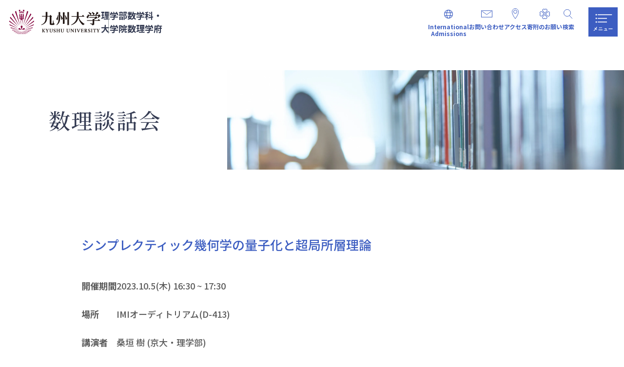

--- FILE ---
content_type: text/html; charset=UTF-8
request_url: https://www.math.kyushu-u.ac.jp/activities/9665/
body_size: 62331
content:
<!DOCTYPE html>
<html lang="ja">
<head>
  <meta charset="UTF-8">
  <meta name="format-detection" content="telephone=no">
  <meta name="viewport" content="width=device-width,initial-scale=1,viewport-fit=cover">
  <meta http-equiv="X-UA-Compatible" content="IE=edge">
  <title>シンプレクティック幾何学の量子化と超局所層理論 | 九州大学 大学院数理学府・数理学研究院</title>
  <meta name="description" content="">
  <meta property="og:site_name" content="Faculty of Mathematics | 九大数理学研究院">
  <meta property="og:url" content="https://www.math.kyushu-u.ac.jp/activities/9665/">
  <meta property="og:type" content="website">
  <meta property="og:title" content="シンプレクティック幾何学の量子化と超局所層理論 | 九州大学 大学院数理学府・数理学研究院">
  <meta property="og:description" content="">
  <meta property="og:image" content="https://www.math.kyushu-u.ac.jp/wp-content/themes/math-kyushu-u/assets/img/icon/og-image.png">
  <meta name="twitter:card" content="summary_large_image">
  <meta name="twitter:title" content="シンプレクティック幾何学の量子化と超局所層理論 | 九州大学 大学院数理学府・数理学研究院">
  <meta name="twitter:description" content="">
  <meta name="twitter:image" content="https://www.math.kyushu-u.ac.jp/wp-content/themes/math-kyushu-u/assets/img/icon/og-image.png">
  <link rel="shortcut icon" type="image/x-icon" href="https://www.math.kyushu-u.ac.jp/wp-content/themes/math-kyushu-u/assets/img/icon/favicon.ico">
  <link type="image/png" rel="icon" sizes="192x192" href="https://www.math.kyushu-u.ac.jp/wp-content/themes/math-kyushu-u/assets/img/icon/android-chrome-192x192.png">
  <link type="image/png" rel="icon" sizes="512x512" href="https://www.math.kyushu-u.ac.jp/wp-content/themes/math-kyushu-u/assets/img/icon/android-chrome-512x512.png">
  <link rel="apple-touch-icon" sizes="120x120" href="https://www.math.kyushu-u.ac.jp/wp-content/themes/math-kyushu-u/assets/img/icon/apple-touch-icon-120x120.png">
  <link rel="apple-touch-icon" sizes="152x152" href="https://www.math.kyushu-u.ac.jp/wp-content/themes/math-kyushu-u/assets/img/icon/apple-touch-icon-152x152.png">
  <link rel="apple-touch-icon" sizes="180x180" href="https://www.math.kyushu-u.ac.jp/wp-content/themes/math-kyushu-u/assets/img/icon/apple-touch-icon-180x180.png">
  <link rel="apple-touch-icon" sizes="60x60" href="https://www.math.kyushu-u.ac.jp/wp-content/themes/math-kyushu-u/assets/img/icon/apple-touch-icon-60x60.png">
  <link rel="apple-touch-icon" sizes="76x76" href="https://www.math.kyushu-u.ac.jp/wp-content/themes/math-kyushu-u/assets/img/icon/apple-touch-icon-76x76.png">
  <meta name="msapplication-square150x150logo" content="https://www.math.kyushu-u.ac.jp/wp-content/themes/math-kyushu-u/assets/img/icon/mstile-150x150.png">
  <link rel="preload" href="https://fonts.googleapis.com/css2?family=Noto+Sans+JP:wght@100;200;300;400;500;600;700;800;900&family=Noto+Serif+JP:wght@200;300;400;500;600;700;900&family=Open+Sans:wght@300;400;500;600;700;800&display=swap" as="style">
  <link rel="preload" href="https://www.math.kyushu-u.ac.jp/wp-content/themes/math-kyushu-u/assets/css/style.css" as="style">
  <link rel="preload" href="https://www.math.kyushu-u.ac.jp/wp-content/themes/math-kyushu-u/assets/css/tailwindcss.css" as="style">
  <link rel="preload" href="https://www.math.kyushu-u.ac.jp/wp-content/themes/math-kyushu-u/style.css" as="style">
  <link rel="preload" href="https://www.math.kyushu-u.ac.jp/wp-content/themes/math-kyushu-u/assets/js/main.js" as="script">
  <link rel="preconnect" href="https://fonts.googleapis.com">
  <link rel="preconnect" href="https://fonts.gstatic.com" crossorigin>
  <link rel="stylesheet" href="https://fonts.googleapis.com/css2?family=Noto+Sans+JP:wght@100;200;300;400;500;600;700;800;900&family=Noto+Serif+JP:wght@200;300;400;500;600;700;900&family=Open+Sans:wght@300;400;500;600;700;800&display=swap">
  <link rel="stylesheet" href="https://www.math.kyushu-u.ac.jp/wp-content/themes/math-kyushu-u/assets/css/style.css">
  <link rel="stylesheet" href="https://www.math.kyushu-u.ac.jp/wp-content/themes/math-kyushu-u/assets/css/tailwindcss.css">
  <link rel="stylesheet" href="https://www.math.kyushu-u.ac.jp/wp-content/themes/math-kyushu-u/style.css">
  <!-- Google Tag Manager -->
  <script>(function(w,d,s,l,i){w[l]=w[l]||[];w[l].push({'gtm.start':
  new Date().getTime(),event:'gtm.js'});var f=d.getElementsByTagName(s)[0],
  j=d.createElement(s),dl=l!='dataLayer'?'&l='+l:'';j.async=true;j.src=
  'https://www.googletagmanager.com/gtm.js?id='+i+dl;f.parentNode.insertBefore(j,f);
  })(window,document,'script','dataLayer','GTM-KK7S28Q9');</script>
  <!-- End Google Tag Manager -->
</head>
<body>
  <!-- Google Tag Manager (noscript) -->
  <noscript><iframe src="https://www.googletagmanager.com/ns.html?id=GTM-KK7S28Q9"
  height="0" width="0" style="display:none;visibility:hidden"></iframe></noscript>
  <!-- End Google Tag Manager (noscript) -->
  <div class="container" id="top">
    <header class="header">
      <div class="header__inner">
        <div class="header__logo">
          <a href="https://www.kyushu-u.ac.jp/ja/" target="_blank">
            <img class="header__logoImg" src="https://www.math.kyushu-u.ac.jp/wp-content/themes/math-kyushu-u/assets/img/common/logo.svg" alt="九州大学">
          </a>
          <a href="https://www.math.kyushu-u.ac.jp/">
            <p class="header__logoText">理学部数学科・<br>大学院数理学府</p>
          </a>
        </div>
        <div class="header__nav">

          <!-- PC・タブレット用メニュー -->
          <ul class="header__navList sm-under:hidden">
            <li class="header__navItem is-international">
              <a href="https://www.math.kyushu-u.ac.jp/admission/graduateschool/en/">
                <div class="header__navItemIcon"></div>
                <span class="header__navItemText typography-nav">International <br>Admissions</span>
              </a>
            </li>
            <li class="header__navItem is-contact">
              <a href="https://www.math.kyushu-u.ac.jp/inquiry/">
                <div class="header__navItemIcon"></div>
                <span class="header__navItemText typography-nav">お問い合わせ</span>
              </a>
            </li>
            <li class="header__navItem is-access">
              <a href="https://www.math.kyushu-u.ac.jp/access/">
                <div class="header__navItemIcon"></div>
                <span class="header__navItemText typography-nav">アクセス</span>
              </a>
            </li>
            <li class="header__navItem is-kikin">
              <a href="https://www.math.kyushu-u.ac.jp/kikin/">
                <div class="header__navItemIcon"></div>
                <span class="header__navItemText typography-nav">寄附のお願い</span>
              </a>
            </li>
            <li class="header__navItem is-search js-searchButton">
              <div class="header__searchLink">
                <div class="header__navItemIcon"></div>
                <span class="header__navItemText typography-nav">検索</span>
              </div>
              <div class="header__search">
                <form class="nav-global__form is-pc js-search" action="https://www.google.co.jp/search" method="get" enctype="multipart/form-data" novalidate>
                  <div class="form-search is-pc">
                    <input type="text" name="q" value="" maxlength="200" placeholder="検索" aria-label="ページ検索">
                    <input type="hidden" name="sitesearch" value="www.math.kyushu-u.ac.jp">
                    <input type="hidden" name="domains" value="www.math.kyushu-u.ac.jp">
                    <input type="hidden" name="hl" value="ja">
                    <input type="hidden" name="num" value="10">
                    <input type="hidden" name="ie" value="UTF-8">
                    <input type="hidden" name="oe" value="UTF-8">
                    <button type="submit">検索する</button>
                  </div>
                </form>
              </div>
            </li>
          </ul>
          <!-- / PC・タブレット用メニュー -->

          <button class="header__menu js-menuOpen" type="button">メニュー</button>
        </div>
      </div>
      <div class="nav-global js-menuContent">

        <!-- PC・タブレット用グローバルナビ -->
        <div class="nav-global__inner sm-under:hidden">
          <div class="nav-global__target">
            <h2 class="nav-global__title title-level5">対象者別ページ</h2>
            <ul class="nav-global__targetList">
              <li class="nav-global__targetItem">
                <a href="https://www.math.kyushu-u.ac.jp/targets/entrance/">
                  <img class="nav-global__targetImg" src="https://www.math.kyushu-u.ac.jp/wp-content/themes/math-kyushu-u/assets/img/common/icon-examinee.svg" alt="">
                  <span class="nav-global__targetText typography-caption">受験生</span>
                </a>
              </li>
              <li class="nav-global__targetItem">
                <a href="https://www.math.kyushu-u.ac.jp/targets/student/">
                  <img class="nav-global__targetImg" src="https://www.math.kyushu-u.ac.jp/wp-content/themes/math-kyushu-u/assets/img/common/icon-student.svg" alt="">
                  <span class="nav-global__targetText typography-caption">在学生</span>
                </a>
              </li>
              <li class="nav-global__targetItem">
                <a href="https://www.math.kyushu-u.ac.jp/staff/">
                  <img class="nav-global__targetImg" src="https://www.math.kyushu-u.ac.jp/wp-content/themes/math-kyushu-u/assets/img/common/icon-staff.svg" alt="">
                  <span class="nav-global__targetText typography-caption">教職員</span>
                </a>
              </li>
              <li class="nav-global__targetItem">
                <a href="https://www.math.kyushu-u.ac.jp/targets/graduate/">
                  <img class="nav-global__targetImg" src="https://www.math.kyushu-u.ac.jp/wp-content/themes/math-kyushu-u/assets/img/common/icon-graduate.svg" alt="">
                  <span class="nav-global__targetText typography-caption">卒業生</span>
                </a>
              </li>
              <li class="nav-global__targetItem">
                <a href="https://www.math.kyushu-u.ac.jp/targets/researcher/">
                  <img class="nav-global__targetImg" src="https://www.math.kyushu-u.ac.jp/wp-content/themes/math-kyushu-u/assets/img/common/icon-researcher.svg" alt="">
                  <span class="nav-global__targetText typography-caption">研究者</span>
                </a>
              </li>
              <li class="nav-global__targetItem">
                <a href="https://www.math.kyushu-u.ac.jp/targets/recruiter/">
                  <img class="nav-global__targetImg" src="https://www.math.kyushu-u.ac.jp/wp-content/themes/math-kyushu-u/assets/img/common/icon-recruit.svg" alt="">
                  <span class="nav-global__targetText typography-caption">採用担当者</span>
                </a>
              </li>
              <li class="nav-global__targetItem">
                <a href="https://www.math.kyushu-u.ac.jp/admission/graduateschool/en/">
                  <img class="nav-global__targetImg" src="https://www.math.kyushu-u.ac.jp/wp-content/themes/math-kyushu-u/assets/img/common/icon-is.svg" alt="">
                  <span class="nav-global__targetText typography-caption">International students</span>
                </a>
              </li>
            </ul>
            <div class="nav-global__sns absolute bottom-78px left-0 md-under:hidden">
                            <a class="nav-global__snsItem" href="https://www.x.com/kyudai_suuri">
                <div><img src="https://www.math.kyushu-u.ac.jp/wp-content/uploads/2024/11/x-icon.svg" alt=""></div>
              </a>
                                          <a class="nav-global__snsItem" href="https://www.instagram.com/kyudai_suuri">
                <div><img src="https://www.math.kyushu-u.ac.jp/wp-content/uploads/2024/11/instagram-icon.svg" alt=""></div>
              </a>
                                                                    </div>
          </div>
          <div class="nav-global__content">
            <h2 class="nav-global__title title-level5">コンテンツ</h2>
            <div class="nav-global__contentWrap">
              <div class="nav-global__contentItem">
                <h3 class="nav-global__contentTitle typography-bodyBold is-title">ニュース</h3>
                <div class="nav-global__contentBox is-column">
                  <a class="nav-global__contentLink" href="https://www.math.kyushu-u.ac.jp/news/">
                    <span class="nav-global__contentText typography-caption">すべて</span>
                  </a>
                  <ul class="nav-global__listInner">
                    <li class="nav-global__listInnerItem">
                      <a href="https://www.math.kyushu-u.ac.jp/news/category/entrance/">
                        <span class="nav-global__listInnerText typography-caption">受験生</span>
                      </a>
                    </li>
                    <li class="nav-global__listInnerItem">
                      <a href="https://www.math.kyushu-u.ac.jp/news/category/student/">
                        <span class="nav-global__listInnerText typography-caption">在学生</span>
                      </a>
                    </li>
                    <li class="nav-global__listInnerItem">
                      <a href="https://www.math.kyushu-u.ac.jp/news/category/activities/">
                        <span class="nav-global__listInnerText typography-caption">研究活動</span>
                      </a>
                    </li>
                    <li class="nav-global__listInnerItem">
                      <a href="https://www.math.kyushu-u.ac.jp/news/category/graduateschool/">
                        <span class="nav-global__listInnerText typography-caption">大学院数理学府</span>
                      </a>
                    </li>
                    <li class="nav-global__listInnerItem">
                      <a href="https://www.math.kyushu-u.ac.jp/news/category/fm/">
                        <span class="nav-global__listInnerText typography-caption">数理学研究院</span>
                      </a>
                    </li>
                    <li class="nav-global__listInnerItem">
                      <a href="https://www.math.kyushu-u.ac.jp/news/category/publicity/">
                        <span class="nav-global__listInnerText typography-caption">広報</span>
                      </a>
                    </li>
                  </ul>
                </div>
              </div>
              <div class="nav-global__contentItem">
                <h3 class="nav-global__contentTitle typography-bodyBold is-title">九大数理を知る</h3>
                <div class="nav-global__contentBox">
                  <ul class="nav-global__contentList lg-over:mr-68px md:mr-59px">
                    <li class="nav-global__contentListItem">
                      <a class="nav-global__contentLink" href="https://www.math.kyushu-u.ac.jp/message/">
                        <span class="nav-global__contentText typography-caption">ご挨拶</span>
                      </a>
                    </li>
                    <li class="nav-global__contentListItem">
                      <a class="nav-global__contentLink" href="https://www.math.kyushu-u.ac.jp/features/">
                        <span class="nav-global__contentText typography-caption">学びの特徴</span>
                      </a>
                    </li>
                    <li class="nav-global__contentListItem">
                      <a class="nav-global__contentLink" href="https://www.math.kyushu-u.ac.jp/flow/">
                        <span class="nav-global__contentText typography-caption">学びの流れ</span>
                      </a>
                    </li>
                    <li class="nav-global__contentListItem">
                      <a class="nav-global__contentLink" href="https://www.math.kyushu-u.ac.jp/environment/">
                        <span class="nav-global__contentText typography-caption">数学のための環境</span>
                      </a>
                    </li>
                    <li class="nav-global__contentListItem">
                      <a class="nav-global__contentLink" href="https://www.math.kyushu-u.ac.jp/voice/">
                        <span class="nav-global__contentText typography-caption">先輩の声</span>
                      </a>
                    </li>
                  </ul>
                  <ul class="nav-global__contentList">
                    <li class="nav-global__contentListItem">
                      <a class="nav-global__contentLink" href="https://www.math.kyushu-u.ac.jp/ext-course/">
                        <span class="nav-global__contentText typography-caption">公開講座</span>
                      </a>
                    </li>
                    <li class="nav-global__contentListItem">
                      <a class="nav-global__contentLink" href="https://www.math.kyushu-u.ac.jp/opencampus/">
                        <span class="nav-global__contentText typography-caption">オープンキャンパス</span>
                      </a>
                    </li>
                    <li class="nav-global__contentListItem is-blank">
                      <a class="nav-global__contentLink" href="https://www.sci.kyushu-u.ac.jp/department/math/math.html" target="_blank" rel="noopener">
                        <span class="nav-global__contentText typography-caption">理学部数学科</span>
                      </a>
                    </li>
                    <li class="nav-global__contentListItem">
                      <a class="nav-global__contentLink" href="https://www.math.kyushu-u.ac.jp/graduateschool/">
                        <span class="nav-global__contentText typography-caption">大学院数理学府</span>
                      </a>
                    </li>
                    <li class="nav-global__contentListItem">
                      <a class="nav-global__contentLink" href="https://www.math.kyushu-u.ac.jp/policy/">
                        <span class="nav-global__contentText typography-caption">3ポリシー・<br>博士論文審査基準</span>
                      </a>
                    </li>
                    <li class="nav-global__contentListItem">
                      <a class="nav-global__contentLink" href="https://www.math.kyushu-u.ac.jp/finacialaid/">
                        <span class="nav-global__contentText typography-caption">奨学金・経済支援</span>
                      </a>
                    </li>
                  </ul>
                </div>
              </div>
              <div class="nav-global__contentItem">
                <h3 class="nav-global__contentTitle typography-bodyBold is-title">入試・入学</h3>
                <div class="nav-global__contentBox">
                  <ul class="nav-global__contentList">
                    <li class="nav-global__contentListItem">
                      <a class="nav-global__contentLink" href="https://www.math.kyushu-u.ac.jp/admission/">
                        <span class="nav-global__contentText typography-caption">理学部数学科 入学案内</span>
                      </a>
                      <ul class="nav-global__listInner">
                        <li class="nav-global__listInnerItem">
                          <a href="https://www.math.kyushu-u.ac.jp/admission/#general">
                            <span class="nav-global__listInnerText typography-caption">一般選抜</span>
                          </a>
                        </li>
                        <li class="nav-global__listInnerItem">
                          <a href="https://www.math.kyushu-u.ac.jp/admission/#sougo2">
                            <span class="nav-global__listInnerText typography-caption">総合型選抜Ⅱ</span>
                          </a>
                        </li>
                        <li class="nav-global__listInnerItem">
                          <a href="https://www.math.kyushu-u.ac.jp/admission/#incorporation">
                            <span class="nav-global__listInnerText typography-caption">3年次編入学</span>
                          </a>
                        </li>
                      </ul>
                    </li>
                    <li class="nav-global__contentListItem">
                      <a class="nav-global__contentLink" href="https://www.math.kyushu-u.ac.jp/admission/graduateschool/">
                        <span class="nav-global__contentText typography-caption">大学院数理学府 入学案内</span>
                      </a>
                    </li>
                  </ul>
                </div>
              </div>
            </div>
            <div class="nav-global__contentWrap">
              <div class="nav-global__contentItem">
                <h3 class="nav-global__contentTitle typography-bodyBold is-title">進路</h3>
                <div class="nav-global__contentBox">
                  <ul class="nav-global__contentList">
                    <li class="nav-global__contentListItem">
                      <a class="nav-global__contentLink" href="https://www.math.kyushu-u.ac.jp/graduateschool/">
                        <span class="nav-global__contentText typography-caption">大学院数理学府</span>
                      </a>
                    </li>
                    <li class="nav-global__contentListItem">
                      <a class="nav-global__contentLink" href="https://www.math.kyushu-u.ac.jp/course/">
                        <span class="nav-global__contentText typography-caption">就職・進学</span>
                      </a>
                    </li>
                    <li class="nav-global__contentListItem is-blank">
                      <a class="nav-global__contentLink" href="https://www.jgmi.kyushu-u.ac.jp/" target="_blank" rel="noopener">
                        <span class="nav-global__contentText typography-caption">マス・フォア・</span><br><span class="nav-global__contentText typography-caption">イノベーション連係学府</span>
                      </a>
                    </li>
                  </ul>
                </div>
              </div>
              <div class="nav-global__contentItem">
                <h3 class="nav-global__contentTitle typography-bodyBold is-title">研究・教育</h3>
                <div class="nav-global__contentBox">
                  <ul class="nav-global__contentList lg-over:mr-34px md:mr-25px">
                    <li class="nav-global__contentListItem">
                      <a class="nav-global__contentLink" href="https://www.math.kyushu-u.ac.jp/teachers/">
                        <span class="nav-global__contentText typography-caption">教員紹介</span>
                      </a>
                    </li>
                    <li class="nav-global__contentListItem">
                      <a class="nav-global__contentLink" href="https://www.math.kyushu-u.ac.jp/scholar/">
                        <span class="nav-global__contentText typography-caption">研究教育分野</span>
                      </a>
                    </li>
                    <li class="nav-global__contentListItem">
                      <a class="nav-global__contentLink" href="https://www.math.kyushu-u.ac.jp/fm/">
                        <span class="nav-global__contentText typography-caption">数理学研究院</span>
                      </a>
                    </li>
                    <li class="nav-global__contentListItem is-blank">
                      <a class="nav-global__contentLink" href="https://www.imi.kyushu-u.ac.jp/" target="_blank" rel="noopener">
                        <span class="nav-global__contentText typography-caption">マス・フォア・</span><br><span class="nav-global__contentText typography-caption">インダストリ研究所</span>
                      </a>
                    </li>
                    <li class="nav-global__contentListItem is-blank">
                      <a class="nav-global__contentLink" href="https://www2.math.kyushu-u.ac.jp/~kjm/" target="_blank" rel="noopener">
                        <span class="nav-global__contentText typography-caption">Kyushu Journal of</span><br><span class="nav-global__contentText typography-caption">Mathematics</span>
                      </a>
                    </li>
                  </ul>
                  <ul class="nav-global__contentList">
                    <li class="nav-global__contentListItem">
                      <a class="nav-global__contentLink is-current" href="https://www.math.kyushu-u.ac.jp/activities/">
                        <span class="nav-global__contentText typography-caption">研究活動</span>
                      </a>
                      <ul class="nav-global__listInner">
                        <li class="nav-global__listInnerItem">
                          <a href="https://www.math.kyushu-u.ac.jp/activities/category/events/">
                            <span class="nav-global__listInnerText typography-caption">研究集会</span>
                          </a>
                        </li>
                        <li class="nav-global__listInnerItem">
                          <a href="https://www.math.kyushu-u.ac.jp/activities/category/seminars/">
                            <span class="nav-global__listInnerText typography-caption">分野別セミナー</span>
                          </a>
                        </li>
                        <li class="nav-global__listInnerItem">
                          <a href="https://www.math.kyushu-u.ac.jp/activities/category/discourses/">
                            <span class="nav-global__listInnerText typography-caption">数理談話会</span>
                          </a>
                        </li>
                        <li class="nav-global__listInnerItem">
                          <a href="https://www.math.kyushu-u.ac.jp/activities/category/imi/">
                            <span class="nav-global__listInnerText typography-caption">IMI Colloquium</span>
                          </a>
                        </li>
                        <li class="nav-global__listInnerItem">
                          <a href="https://www.math.kyushu-u.ac.jp/activities/category/intensives/">
                            <span class="nav-global__listInnerText typography-caption">集中講義</span>
                          </a>
                        </li>
                      </ul>
                    </li>
                  </ul>
                </div>
              </div>
              <div class="nav-global__contentItem">
                <h3 class="nav-global__contentTitle typography-bodyBold is-title">パンフレット<br class="lg-over:hidden">ダウンロード</h3>
                <div class="nav-global__contentBox">
                  <ul class="nav-global__contentList">
                    <li class="nav-global__contentListItem is-download">
                      <a class="nav-global__contentLink" href="https://www.math.kyushu-u.ac.jp/wp-content/uploads/2025/07/gakka2025pamplet.pdf" target="_blank" rel="noopener">
                        <span class="nav-global__contentText typography-caption">理学部数学科</span>
                      </a>
                    </li>
                    <li class="nav-global__contentListItem is-download">
                      <a class="nav-global__contentLink" href="https://www.math.kyushu-u.ac.jp/wp-content/uploads/2025/06/gakufu2025pamplet.pdf" target="_blank" rel="noopener">
                        <span class="nav-global__contentText typography-caption">大学院数理学府</span>
                      </a>
                    </li>
                  </ul>
                </div>
              </div>
            </div>
            <div class="nav-global__sns lg-over:hidden">
                            <a class="nav-global__snsItem" href="https://www.x.com/kyudai_suuri">
                <div><img src="https://www.math.kyushu-u.ac.jp/wp-content/uploads/2024/11/x-icon.svg" alt=""></div>
              </a>
                                          <a class="nav-global__snsItem" href="https://www.instagram.com/kyudai_suuri">
                <div><img src="https://www.math.kyushu-u.ac.jp/wp-content/uploads/2024/11/instagram-icon.svg" alt=""></div>
              </a>
                                                                    </div>
          </div>
        </div>
        <!-- / PC・タブレット用グローバルナビ -->

        <!-- SP用グローバルナビ -->
        <div class="nav-global__inner md-over:hidden">
          <form class="nav-global__form js-search" action="https://www.google.co.jp/search" method="get" enctype="multipart/form-data" novalidate>
            <h3 class="typography-caption is-sp mb-5px">ページ検索</h3>
            <div class="form-search">
              <input type="text" name="q" value="" maxlength="200" aria-label="ページ検索">
              <input type="hidden" name="sitesearch" value="www.math.kyushu-u.ac.jp">
              <input type="hidden" name="domains" value="www.math.kyushu-u.ac.jp">
              <input type="hidden" name="hl" value="ja">
              <input type="hidden" name="num" value="10">
              <input type="hidden" name="ie" value="UTF-8">
              <input type="hidden" name="oe" value="UTF-8">
              <button type="submit">検索する</button>
            </div>
          </form>
          <ul class="header__navList is-2col">
            <li class="header__navItem is-contact">
              <a href="https://www.math.kyushu-u.ac.jp/inquiry/">
                <div class="header__navItemIcon"></div>
                <span class="header__navItemText typography-caption is-sp">お問い合わせ</span>
              </a>
            </li>
            <li class="header__navItem is-access">
              <a href="https://www.math.kyushu-u.ac.jp/access/">
                <div class="header__navItemIcon"></div>
                <span class="header__navItemText typography-caption is-sp">アクセス</span>
              </a>
            </li>
            <li class="header__navItem is-international">
              <a href="https://www.math.kyushu-u.ac.jp/admission/graduateschool/en/">
                <div class="header__navItemIcon"></div>
                <span class="header__navItemText typography-caption is-sp">International <br>Admissions</span>
              </a>
            </li>
            <li class="header__navItem is-kikin">
              <a href="https://www.math.kyushu-u.ac.jp/kikin/">
                <div class="header__navItemIcon"></div>
                <span class="header__navItemText typography-caption is-sp">寄附のお願い</span>
              </a>
            </li>
          </ul>
          <div class="nav-global__target">
            <h2 class="nav-global__spTitle">対象者別ページ</h2>
            <ul class="nav-global__targetList">
              <li class="nav-global__targetItem">
                <a href="https://www.math.kyushu-u.ac.jp/targets/entrance/">
                  <img class="nav-global__targetImg" src="https://www.math.kyushu-u.ac.jp/wp-content/themes/math-kyushu-u/assets/img/common/icon-examinee.svg" alt="">
                  <span class="nav-global__targetText typography-caption is-sp">受験生</span>
                </a>
              </li>
              <li class="nav-global__targetItem">
                <a href="https://www.math.kyushu-u.ac.jp/targets/student/">
                  <img class="nav-global__targetImg" src="https://www.math.kyushu-u.ac.jp/wp-content/themes/math-kyushu-u/assets/img/common/icon-student.svg" alt="">
                  <span class="nav-global__targetText typography-caption is-sp">在学生</span>
                </a>
              </li>
              <li class="nav-global__targetItem">
                <a href="https://www.math.kyushu-u.ac.jp/targets/graduate/">
                  <img class="nav-global__targetImg" src="https://www.math.kyushu-u.ac.jp/wp-content/themes/math-kyushu-u/assets/img/common/icon-graduate.svg" alt="">
                  <span class="nav-global__targetText typography-caption is-sp">卒業生</span>
                </a>
              </li>
              <li class="nav-global__targetItem">
                <a href="https://www.math.kyushu-u.ac.jp/targets/researcher/">
                  <img class="nav-global__targetImg" src="https://www.math.kyushu-u.ac.jp/wp-content/themes/math-kyushu-u/assets/img/common/icon-researcher.svg" alt="">
                  <span class="nav-global__targetText typography-caption is-sp">研究者</span>
                </a>
              </li>
              <li class="nav-global__targetItem">
                <a href="https://www.math.kyushu-u.ac.jp/targets/recruiter/">
                  <img class="nav-global__targetImg" src="https://www.math.kyushu-u.ac.jp/wp-content/themes/math-kyushu-u/assets/img/common/icon-recruit.svg" alt="">
                  <span class="nav-global__targetText typography-caption is-sp">採用担当者</span>
                </a>
              </li>
              <li class="nav-global__targetItem">
                <a href="https://www.math.kyushu-u.ac.jp/admission/graduateschool/en/">
                  <img class="nav-global__targetImg" src="https://www.math.kyushu-u.ac.jp/wp-content/themes/math-kyushu-u/assets/img/common/icon-is.svg" alt="">
                  <span class="nav-global__targetText typography-caption is-sp">International <br>students</span>
                </a>
              </li>
            </ul>
          </div>
          <div class="nav-global__sns mt-40px sm-under:mt-15px">
                        <a class="nav-global__snsItem" href="https://www.x.com/kyudai_suuri">
              <div><img src="https://www.math.kyushu-u.ac.jp/wp-content/uploads/2024/11/x-icon.svg" alt=""></div>
            </a>
                                    <a class="nav-global__snsItem" href="https://www.instagram.com/kyudai_suuri">
              <div><img src="https://www.math.kyushu-u.ac.jp/wp-content/uploads/2024/11/instagram-icon.svg" alt=""></div>
            </a>
                                                          </div>
        </div>
        <!-- / SP用グローバルナビ -->

      </div>
    </header>
<main class="main">
  <div class="section-seminarHead">
    <div class="box-pageHead">
      <div class="box-pageHead__title">
        <h1 class="box-pageHead__titleText title-level1 is-sp">数理談話会</h1>
      </div>
      <div class="box-pageHead__img">
        <picture>
          <source media="(max-width: 767px)" srcset="https://www.math.kyushu-u.ac.jp/wp-content/themes/math-kyushu-u/assets/img/seminars/img-pageHeader-sp.jpg">
          <source media="(min-width: 1280px)" srcset="https://www.math.kyushu-u.ac.jp/wp-content/themes/math-kyushu-u/assets/img/seminars/img-pageHeader.jpg">
          <img src="https://www.math.kyushu-u.ac.jp/wp-content/themes/math-kyushu-u/assets/img/seminars/img-pageHeader.jpg" alt="">
        </picture>
      </div>
    </div>
  </div>

  <article class="section-seminarDetail">
    <div class="section-seminarDetail__inner">
      <div class="box-seminarDetail">
        <div class="box-seminarDetail__heading">
          <h2 class="title-level4 is-primary is-sp">シンプレクティック幾何学の量子化と超局所層理論</h2>
        </div>
        <div class="box-seminarDetail__headingTag">
                  </div>
        <div class="box-seminarDetail__flexWrapper">
          <div class="box-seminarDetail__flexLeft">
            <h3 class="typography-leadBold is-sp">開催期間</h3>
          </div>
          <div class="box-seminarDetail__flexRight typography-lead is-sp">
            2023.10.5(木)
            <br class="md-over:hidden">
            16:30 ~ 
             
            17:30          </div>
        </div>
        <div class="box-seminarDetail__flexWrapper">
          <div class="box-seminarDetail__flexLeft">
            <h3 class="typography-leadBold is-sp">場所</h3>
          </div>
          <div class="box-seminarDetail__flexRight typography-lead is-sp">IMIオーディトリアム(D-413)</div>
        </div>
                <div class="box-seminarDetail__flexWrapper">
          <div class="box-seminarDetail__flexLeft">
            <h3 class="typography-leadBold is-sp">講演者</h3>
          </div>
          <div class="box-seminarDetail__flexRight typography-lead is-sp">桑垣 樹 (京大・理学部)</div>
        </div>
                <div class="box-seminarDetail__outline">
          <h3 class="typography-leadBold is-sp">概要</h3>
        </div>
        <div class="box-seminarDetail__outlineText">
          <p class="typography-body js-text-link">日時：2023年10月5日(木)<br>
　　　16:00〜16:30　ティータイム（談話室，ウエスト１号館Ｃ棟５階 C-515 号室）<br>
　　　16:30〜17:30　講演（オーディトリアム，ウエスト１号館Ｄ棟４階 D-413 号室）<br>
講師： 桑垣 樹(京大・理学部)<br>
題目：シンプレクティック幾何学の量子化と超局所層理論<br>
概要：シンプレクティック幾何は、古典力学を幾何的にモデルするための道具として生まれた。すると、<br />
量子力学をモデルするためにシンプレクティック幾何の量子化なるものを定義しようと考えるのは自然であり、<br />
いくつかの定式化が考えられてきた：変形量子化、幾何学的量子化、ブレーン量子化など。<br />
今回の講演では、これらの量子化の定式化の間の関係について、超局所層理論というのものを道具立てにして<br />
考えてみる話をしようと思う。なるべく初等的に話す予定である。</p>
        </div>
      </div>
    </div>
  </article>
  <div class="section-seminarDetail__buttonBox">
    <a href="https://www.math.kyushu-u.ac.jp/activities/category/discourses" class="button-primary"><span>数理談話会一覧</span></a>
  </div>

  <section class="section-activitiesLink">
    <div class="section-activitiesLink__inner">
      <ul class="section-activitiesLink__list">
                <li class="section-activitiesLink__item"><a href="https://www.math.kyushu-u.ac.jp/activities/category/events/" class="button-arrowText"><span class="typography-lead is-title">研究集会</span></a></li>
                <li class="section-activitiesLink__item"><a href="https://www.math.kyushu-u.ac.jp/activities/category/seminars/" class="button-arrowText"><span class="typography-lead is-title">分野別セミナー</span></a></li>
                <li class="section-activitiesLink__item"><a href="https://www.math.kyushu-u.ac.jp/activities/category/discourses/" class="button-arrowText"><span class="typography-lead is-title">数理談話会</span></a></li>
                <li class="section-activitiesLink__item"><a href="https://www.math.kyushu-u.ac.jp/activities/category/imi/" class="button-arrowText"><span class="typography-lead is-title">IMI Colloquium</span></a></li>
                <li class="section-activitiesLink__item"><a href="https://www.math.kyushu-u.ac.jp/activities/category/intensives/" class="button-arrowText"><span class="typography-lead is-title">集中講義</span></a></li>
              </ul>
      <div class="section-seminarDetail__buttonBox">
        <a href="https://www.math.kyushu-u.ac.jp/activities/" class="button-primary"><span>研究活動</span></a>
      </div>
    </div>
  </section>
</main>

<script asyncsrc="https://cdnjs.cloudflare.com/ajax/libs/mathjax/2.7.5/MathJax.js?config=MML_SVG"></script>
    <div class="nav-fixed md-over:hidden js-modal js-nav">
      <ul class="nav-fixed__list">
        <li class="nav-fixed__item is-news">
          <button class="nav-fixed__link typography-nav is-sp js-modal__trigger" type="button" data-id="1">ニュース</button>
        </li>
        <li class="nav-fixed__item is-math">
          <button class="nav-fixed__link typography-nav is-sp js-modal__trigger" type="button" data-id="2">九大数理を知る</button>
        </li>
        <li class="nav-fixed__item is-exam">
          <button class="nav-fixed__link typography-nav is-sp js-modal__trigger" type="button" data-id="3">入試・入学</button>
        </li>
        <li class="nav-fixed__item is-course">
          <button class="nav-fixed__link typography-nav is-sp js-modal__trigger" type="button" data-id="4">進路</button>
        </li>
        <li class="nav-fixed__item is-study">
          <button class="nav-fixed__link typography-nav is-sp js-modal__trigger" type="button" data-id="5">研究・教育</button>
        </li>
      </ul>
      <div class="nav-fixed__modal js-modal__content" data-id="1">
        <div class="nav-fixed__modalInner">
          <h3 class="nav-fixed__modalTitle title-level5 is-sp">ニュース</h3>
          <ul class="nav-fixed__modalList">
            <li class="nav-fixed__modalItem">
              <a class="nav-fixed__modalLink" href="https://www.math.kyushu-u.ac.jp/news/">
                <span class="nav-fixed__modalText typography-body is-sp">すべて</span>
              </a>
              <ul class="nav-fixed__modalListInner">
                <li class="nav-fixed__modalListInnerItem">
                  <a href="https://www.math.kyushu-u.ac.jp/news/category/entrance/">
                    <span class="nav-fixed__modalText typography-body is-sp">受験生</span>
                  </a>
                </li>
                <li class="nav-fixed__modalListInnerItem">
                  <a href="https://www.math.kyushu-u.ac.jp/news/category/student/">
                    <span class="nav-fixed__modalText typography-body is-sp">在学生</span>
                  </a>
                </li>
                <li class="nav-fixed__modalListInnerItem">
                  <a href="https://www.math.kyushu-u.ac.jp/news/category/activities/">
                    <span class="nav-fixed__modalText typography-body is-sp">研究活動</span>
                  </a>
                </li>
                <li class="nav-fixed__modalListInnerItem">
                  <a href="https://www.math.kyushu-u.ac.jp/news/category/graduateschool/">
                    <span class="nav-fixed__modalText typography-body is-sp">大学院数理学府</span>
                  </a>
                </li>
                <li class="nav-fixed__modalListInnerItem">
                  <a href="https://www.math.kyushu-u.ac.jp/news/category/fm/">
                    <span class="nav-fixed__modalText typography-body is-sp">数理学研究院</span>
                  </a>
                </li>
                <li class="nav-fixed__modalListInnerItem">
                  <a href="https://www.math.kyushu-u.ac.jp/news/category/publicity/">
                    <span class="nav-fixed__modalText typography-body is-sp">広報</span>
                  </a>
                </li>
              </ul>
            </li>
          </ul>
        </div>
        <button class="nav-fixed__modalClose js-modal__close" type="button">閉じる</button>
      </div>
      <div class="nav-fixed__modal js-modal__content" data-id="2">
        <div class="nav-fixed__modalInner">
          <h3 class="nav-fixed__modalTitle title-level5 is-sp">九大数理を知る</h3>
          <ul class="nav-fixed__modalList">
            <li class="nav-fixed__modalItem">
              <a class="nav-fixed__modalLink" href="https://www.math.kyushu-u.ac.jp/message/">
                <span class="nav-fixed__modalText typography-body is-sp">ご挨拶</span>
              </a>
            </li>
            <li class="nav-fixed__modalItem">
              <a class="nav-fixed__modalLink" href="https://www.math.kyushu-u.ac.jp/features/">
                <span class="nav-fixed__modalText typography-body is-sp">学びの特徴</span>
              </a>
            </li>
            <li class="nav-fixed__modalItem">
              <a class="nav-fixed__modalLink" href="https://www.math.kyushu-u.ac.jp/flow/">
                <span class="nav-fixed__modalText typography-body is-sp">学びの流れ</span>
              </a>
            </li>
            <li class="nav-fixed__modalItem">
              <a class="nav-fixed__modalLink" href="https://www.math.kyushu-u.ac.jp/environment/">
                <span class="nav-fixed__modalText typography-body is-sp">数学のための環境</span>
              </a>
            </li>
            <li class="nav-fixed__modalItem">
              <a class="nav-fixed__modalLink" href="https://www.math.kyushu-u.ac.jp/voice/">
                <span class="nav-fixed__modalText typography-body is-sp">先輩の声</span>
              </a>
            </li>
            <li class="nav-fixed__modalItem">
              <a class="nav-fixed__modalLink" href="https://www.math.kyushu-u.ac.jp/ext-course/">
                <span class="nav-fixed__modalText typography-body is-sp">公開講座</span>
              </a>
            </li>
            <li class="nav-fixed__modalItem">
              <a class="nav-fixed__modalLink" href="https://www.math.kyushu-u.ac.jp/opencampus/">
                <span class="nav-fixed__modalText typography-body is-sp">オープンキャンパス</span>
              </a>
            </li>
            <li class="nav-fixed__modalItem">
              <a class="nav-fixed__modalLink" href="https://www.sci.kyushu-u.ac.jp/department/math/math.html" target="_blank" rel="noopener">
                <span class="nav-fixed__modalText typography-body is-sp">理学部数学科</span>
              </a>
            </li>
            <li class="nav-fixed__modalItem">
              <a class="nav-fixed__modalLink" href="https://www.math.kyushu-u.ac.jp/graduateschool/">
                <span class="nav-fixed__modalText typography-body is-sp">大学院数理学府</span>
              </a>
            </li>
            <li class="nav-fixed__modalItem">
              <a class="nav-fixed__modalLink" href="https://www.math.kyushu-u.ac.jp/policy/">
                <span class="nav-fixed__modalText typography-body is-sp">3ポリシー・博士論文審査基準</span>
              </a>
            </li>
            <li class="nav-fixed__modalItem">
              <a class="nav-fixed__modalLink" href="https://www.math.kyushu-u.ac.jp/finacialaid/">
                <span class="nav-fixed__modalText typography-body is-sp">奨学金・経済支援</span>
              </a>
            </li>
          </ul>
        </div>
        <button class="nav-fixed__modalClose js-modal__close " type="button">閉じる</button>
      </div>
      <div class="nav-fixed__modal js-modal__content" data-id="3">
        <div class="nav-fixed__modalInner">
          <h3 class="nav-fixed__modalTitle title-level5 is-sp">入試・入学</h3>
          <ul class="nav-fixed__modalList">
            <li class="nav-fixed__modalItem">
              <a class="nav-fixed__modalLink" href="https://www.math.kyushu-u.ac.jp/admission/">
                <span class="nav-fixed__modalText typography-body is-sp">理学部数学科 入学案内</span>
              </a>
              <ul class="nav-fixed__modalListInner">
                <li class="nav-fixed__modalListInnerItem">
                  <a href="https://www.math.kyushu-u.ac.jp/admission/#general">
                    <span class="nav-fixed__modalText typography-body is-sp">一般選抜</span>
                  </a>
                </li>
                <li class="nav-fixed__modalListInnerItem">
                  <a href="https://www.math.kyushu-u.ac.jp/admission/#sougo2">
                    <span class="nav-fixed__modalText typography-body is-sp">総合型選抜Ⅱ</span>
                  </a>
                </li>
                <li class="nav-fixed__modalListInnerItem">
                  <a href="https://www.math.kyushu-u.ac.jp/admission/#incorporation">
                    <span class="nav-fixed__modalText typography-body is-sp">3年次編入学</span>
                  </a>
                </li>
              </ul>
            </li>
            <li class="nav-fixed__modalItem">
              <a class="nav-fixed__modalLink" href="https://www.math.kyushu-u.ac.jp/admission/graduateschool/">
                <span class="nav-fixed__modalText typography-body is-sp">大学院数理学府 入学案内</span>
              </a>
            </li>
          </ul>
        </div>
        <button class="nav-fixed__modalClose js-modal__close" type="button">閉じる</button>
      </div>
      <div class="nav-fixed__modal js-modal__content" data-id="4">
        <div class="nav-fixed__modalInner">
          <h3 class="nav-fixed__modalTitle title-level5 is-sp">進路</h3>
          <ul class="nav-fixed__modalList">
            <li class="nav-fixed__modalItem">
              <a class="nav-fixed__modalLink" href="https://www.math.kyushu-u.ac.jp/graduateschool/">
                <span class="nav-fixed__modalText typography-body is-sp">大学院数理学府</span>
              </a>
            </li>
            <li class="nav-fixed__modalItem">
              <a class="nav-fixed__modalLink" href="https://www.math.kyushu-u.ac.jp/course/">
                <span class="nav-fixed__modalText typography-body is-sp">就職・進学</span>
              </a>
            </li>
            <li class="nav-fixed__modalItem is-blank">
              <a class="nav-fixed__modalLink" href="https://www.jgmi.kyushu-u.ac.jp/" target="_blank" rel="noopener">
                <span class="nav-fixed__modalText typography-body is-sp">マス・フォア・イノベーション連係学府</span>
              </a>
            </li>
          </ul>
        </div>
        <button class="nav-fixed__modalClose js-modal__close" type="button">閉じる</button>
      </div>
      <div class="nav-fixed__modal js-modal__content" data-id="5">
        <div class="nav-fixed__modalInner">
          <h3 class="nav-fixed__modalTitle title-level5 is-sp">研究・教育</h3>
          <ul class="nav-fixed__modalList">
            <li class="nav-fixed__modalItem">
              <a class="nav-fixed__modalLink" href="https://www.math.kyushu-u.ac.jp/teachers/">
                <span class="nav-fixed__modalText typography-body is-sp">教員紹介</span>
              </a>
            </li>
            <li class="nav-fixed__modalItem">
              <a class="nav-fixed__modalLink" href="https://www.math.kyushu-u.ac.jp/scholar/">
                <span class="nav-fixed__modalText typography-body is-sp">研究教育分野</span>
              </a>
            </li>
            <li class="nav-fixed__modalItem">
              <a class="nav-fixed__modalLink" href="https://www.math.kyushu-u.ac.jp/fm/">
                <span class="nav-fixed__modalText typography-body is-sp">数理学研究院</span>
              </a>
            </li>
            <li class="nav-fixed__modalItem is-blank">
              <a class="nav-fixed__modalLink" href="http://www.imi.kyushu-u.ac.jp/" target="_blank" rel="noopener">
                <span class="nav-fixed__modalText typography-body is-sp">マス・フォア・インダストリ研究所</span>
              </a>
            </li>
            <li class="nav-fixed__modalItem is-blank">
              <a class="nav-fixed__modalLink" href="https://www2.math.kyushu-u.ac.jp/~kjm/" target="_blank" rel="noopener">
                <span class="nav-fixed__modalText typography-body is-sp">Kyushu Journal of Mathematics</span>
              </a>
            </li>
            <li class="nav-fixed__modalItem is-current">
              <a class="nav-fixed__modalLink" href="https://www.math.kyushu-u.ac.jp/activities/">
                <span class="nav-fixed__modalText typography-body is-sp">研究活動</span>
              </a>
              <ul class="nav-fixed__modalListInner">
                <li class="nav-fixed__modalListInnerItem">
                  <a href="https://www.math.kyushu-u.ac.jp/activities/category/events/">
                    <span class="nav-fixed__modalText typography-body is-sp">研究集会</span>
                  </a>
                </li>
                <li class="nav-fixed__modalListInnerItem">
                  <a href="https://www.math.kyushu-u.ac.jp/activities/category/seminars/">
                    <span class="nav-fixed__modalText typography-body is-sp">分野別セミナー</span>
                  </a>
                </li>
                <li class="nav-fixed__modalListInnerItem">
                  <a href="https://www.math.kyushu-u.ac.jp/activities/category/discourses/">
                    <span class="nav-fixed__modalText typography-body is-sp">数理談話会</span>
                  </a>
                </li>
                <li class="nav-fixed__modalListInnerItem">
                  <a href="https://www.math.kyushu-u.ac.jp/activities/category/imi/">
                    <span class="nav-fixed__modalText typography-body is-sp">IMI Colloquium</span>
                  </a>
                </li>
                <li class="nav-fixed__modalListInnerItem">
                  <a href="https://www.math.kyushu-u.ac.jp/activities/category/intensives/">
                    <span class="nav-fixed__modalText typography-body is-sp">集中講義</span>
                  </a>
                </li>
              </ul>
            </li>
          </ul>
        </div>
        <button class="nav-fixed__modalClose js-modal__close" type="button">閉じる</button>
      </div>
    </div>

    <footer class="footer">
      <div class="footer__inner">
        <div class="footer__address">
          <div class="footer__logo">
            <a href="https://www.kyushu-u.ac.jp/ja/" target="_blank" rel="noopener">
              <img class="footer__logoImg" src="https://www.math.kyushu-u.ac.jp/wp-content/themes/math-kyushu-u/assets/img/common/logo-white.svg" alt="九州大学">
            </a>
            <a href="https://www.math.kyushu-u.ac.jp/">
              <p class="footer__logoText">理学部数学科・<br>大学院数理学府</p>
            </a>
          </div>
          <div class="footer__info">
            <p class="footer__infoText typography-caption">〒819-0395 福岡市西区元岡744</p>
            <div class="footer__infoInner">
              <p class="footer__infoText typography-caption">TEL 092-802-4402</p>
              <p class="footer__infoText typography-caption">FAX 092-802-4405</p>
            </div>
            <p class="footer__infoText typography-caption">数理・IMI事務室</p>
          </div>
          <div class="footer__sns mt-45px sm-under:hidden">
                        <a class="footer__snsItem" href="https://www.x.com/kyudai_suuri">
              <div><img src="https://www.math.kyushu-u.ac.jp/wp-content/uploads/2024/11/x-icon.svg" alt=""></div>
            </a>
                                    <a class="footer__snsItem" href="https://www.instagram.com/kyudai_suuri">
              <div><img src="https://www.math.kyushu-u.ac.jp/wp-content/uploads/2024/11/instagram-icon.svg" alt=""></div>
            </a>
                                                          </div>
        </div>
        <div class="footer__content">
          <div class="footer__nav">
            <div class="footer__navList">
              <h3 class="footer__navTitle typography-bodyBold is-title">九大数理を知る</h3>
              <ul class="footer__navListInner">
                <li class="footer__navItem">
                  <a href="https://www.math.kyushu-u.ac.jp/features/">
                    <span class="typography-body">学びの特徴</span>
                  </a>
                </li>
                <li class="footer__navItem">
                  <a href="https://www.math.kyushu-u.ac.jp/flow/">
                    <span class="typography-body">学びの流れ</span>
                  </a>
                </li>
                <li class="footer__navItem">
                  <a href="https://www.math.kyushu-u.ac.jp/ext-course/">
                    <span class="typography-body">公開講座</span>
                  </a>
                </li>
                <li class="footer__navItem">
                  <a href="https://www.math.kyushu-u.ac.jp/opencampus/">
                    <span class="typography-body">オープンキャンパス</span>
                  </a>
                </li>
                <li class="footer__navItem">
                  <a href="https://www.math.kyushu-u.ac.jp/voice/">
                    <span class="typography-body">先輩の声</span>
                  </a>
                </li>
                <li class="footer__navItem is-current">
                  <a href="https://www.math.kyushu-u.ac.jp/activities/">
                    <span class="typography-body">研究・セミナー情報</span>
                  </a>
                </li>
              </ul>
            </div>
            <div class="footer__navList">
              <h3 class="footer__navTitle typography-bodyBold is-title">対象者別ページ</h3>
              <ul class="footer__navListInner">
                <li class="footer__navItem">
                  <a href="https://www.math.kyushu-u.ac.jp/targets/entrance/">
                    <span class="typography-body">受験生</span>
                  </a>
                </li>
                <li class="footer__navItem">
                  <a href="https://www.math.kyushu-u.ac.jp/targets/student/">
                    <span class="typography-body">在学生</span>
                  </a>
                </li>
                <li class="footer__navItem">
                  <a href="https://www.math.kyushu-u.ac.jp/targets/graduate/">
                    <span class="typography-body">卒業生</span>
                  </a>
                </li>
                <li class="footer__navItem">
                  <a href="https://www.math.kyushu-u.ac.jp/targets/researcher/">
                    <span class="typography-body">研究者</span>
                  </a>
                </li>
                <li class="footer__navItem">
                  <a href="https://www.math.kyushu-u.ac.jp/targets/recruiter/">
                    <span class="typography-body">採用担当者</span>
                  </a>
                </li>
                <li class="footer__navItem">
                  <a href="https://www.math.kyushu-u.ac.jp/admission/graduateschool/en/">
                    <span class="typography-body">International students</span>
                  </a>
                </li>
              </ul>
            </div>
          </div>
          <div class="footer__link">
            <ul class="footer__linkNav">
              <li class="footer__linkItem">
                <a href="https://www.math.kyushu-u.ac.jp/news/">
                  <span class="typography-caption">ニュース</span>
                </a>
              </li>
              <li class="footer__linkItem">
                <a href="https://www.math.kyushu-u.ac.jp/links/">
                  <span class="typography-caption">関連リンク</span>
                </a>
              </li>
              <li class="footer__linkItem">
                <a href="https://www.math.kyushu-u.ac.jp/sitemap/">
                  <span class="typography-caption">サイトマップ</span>
                </a>
              </li>
              <li class="footer__linkItem is-blank">
                <a href="https://www.kyushu-u.ac.jp/" target="_blank" rel="noopener">
                  <span class="typography-caption">九州大学</span>
                </a>
              </li>
              <li class="footer__linkItem is-blank">
                <a href="https://www.sci.kyushu-u.ac.jp/" target="_blank" rel="noopener">
                  <span class="typography-caption">九州大学理学部</span>
                </a>
              </li>
              <li class="footer__linkItem">
                <a href="https://www.math.kyushu-u.ac.jp/staff/">
                  <span class="typography-caption">教職員用ページ</span>
                </a>
              </li>
            </ul>
          </div>
        </div>
        <div class="footer__sns mt-45px mb-29px md-over:hidden">
                    <a class="footer__snsItem" href="https://www.x.com/kyudai_suuri">
            <div><img src="https://www.math.kyushu-u.ac.jp/wp-content/uploads/2024/11/x-icon.svg" alt=""></div>
          </a>
                              <a class="footer__snsItem" href="https://www.instagram.com/kyudai_suuri">
            <div><img src="https://www.math.kyushu-u.ac.jp/wp-content/uploads/2024/11/instagram-icon.svg" alt=""></div>
          </a>
                                                </div>
      </div>
      <p class="footer__copyright">COPYRIGHT &copy; FACULTY OF MATHEMATICS , KYUSHU <br class="md-over:hidden">UNIVERSITY. All Rights Reserved.</p>
    </footer>
  </div>
  <script src="https://cdnjs.cloudflare.com/ajax/libs/mathjax/2.7.0/MathJax.js?config=TeX-AMS_CHTML"></script>
  <script type="text/x-mathjax-config">
      MathJax.Hub.Config({ tex2jax: { inlineMath: [['$','$'], ["\\(","\\)"]] } });
    </script>
  <script type="text/javascript">
    var gaJsHost = (("https:" == document.location.protocol) ? "https://ssl." : "http://www.");
    document.write(unescape("%3Cscript src='" + gaJsHost + "google-analytics.com/ga.js' type='text/javascript'%3E%3C/script%3E"));
  </script>
  <script type="text/javascript">
    try {
      var pageTracker = _gat._getTracker("UA-10871738-1");
      pageTracker._trackPageview();
    } catch(err) {}
  </script>
  <script src="https://www.math.kyushu-u.ac.jp/wp-content/themes/math-kyushu-u/assets/js/main.js"></script>
</body>
</html>


--- FILE ---
content_type: text/css
request_url: https://www.math.kyushu-u.ac.jp/wp-content/themes/math-kyushu-u/assets/css/style.css
body_size: 405482
content:
@charset "UTF-8";:root{--color-text:#5a5a5a;--color-text-sub:#979ea0;--color-text-sub2:#797979;--color-text-sub3:#373737;--color-text-placeholder:#c3c4c4;--color-line:#d4d4d4;--color-inactive:#d4d4d4;--color-title:#353c53;--color-primary:#3c5dc1;--color-primary-sub:#0a3691;--color-secondary:#1eaa80;--color-white:#fff;--color-white-opacity:hsla(0,0%,100%,.85);--color-bg:#3c5dc1;--color-bg2:#d8dff3;--color-bg3:#f5f7fc;--color-bg4:#f6f7fc;--color-kyudai-logo:#84033e;--color-kyudai-typo:#231815;--color-error:#d10000;--color-error-bg:#fdf7f7;--color-english:linear-gradient(84deg,#a5c9dd,#90a1c3);--color-mincho-title:linear-gradient(84deg,#3166cc,#609bc6);--font-base:"YuGothic","游ゴシック","Noto Sans JP","Hiragino Kaku Gothic Pro","ヒラギノ角ゴ Pro W3","メイリオ","Meiryo",sans-serif;--font-mincho:游明朝,yumincho,"Noto Serif JP","Hiragino Mincho ProN","Hiragino Mincho Pro",hgs明朝e,serif;--font-mincho2:"Noto Serif JP","Hiragino Mincho ProN","Hiragino Mincho Pro",hgs明朝e,serif;--font-en:"Open Sans",sans-serif;--animation-duration:0.4s;--opacity-link:0.7}a,abbr,address,b,blockquote,body,caption,cite,code,dd,del,dfn,div,dl,dt,em,fieldset,form,h1,h2,h3,h4,h5,h6,html,i,iframe,ins,kbd,label,legend,li,mark,object,ol,p,pre,q,s,samp,small,span,strong,sub,sup,table,tbody,td,tfoot,th,thead,tr,u,ul,var{background:transparent;border:none;font-size:100%;font-style:normal;font-weight:400;margin:0;outline:0;padding:0;vertical-align:baseline}body,html{font-size:62.5%}body{-webkit-text-size-adjust:100%;-moz-text-size-adjust:100%;-ms-text-size-adjust:100%;text-size-adjust:100%;-webkit-font-smoothing:antialiased;color:#5a5a5a;color:var(--color-text);font-family:YuGothic,游ゴシック,Noto Sans JP,Hiragino Kaku Gothic Pro,ヒラギノ角ゴ Pro W3,メイリオ,Meiryo,sans-serif;font-family:var(--font-base);font-weight:500;line-height:1;overflow-x:hidden;width:100%}ol,ul{list-style:none}blockquote,q{quotes:none}blockquote:after,blockquote:before,q:after,q:before{content:"";content:none}img{border:none;height:auto;max-width:100%;vertical-align:top}:focus{outline:0}ins{text-decoration:none}del{text-decoration:line-through}table{border-collapse:collapse;border-spacing:0}hr{visibility:hidden}a,button,input[type=button]{cursor:pointer;outline:none}a{color:#5a5a5a;color:var(--color-text);text-decoration:none}textarea{overflow-y:auto}select::-ms-expand{display:none}input[type=email],input[type=number],input[type=password],input[type=text]{vertical-align:middle}button,input,select,textarea{-webkit-appearance:none;-moz-appearance:none;appearance:none;background:none;border:0;border-radius:0;color:#5a5a5a;color:var(--color-text);font-family:YuGothic,游ゴシック,Noto Sans JP,Hiragino Kaku Gothic Pro,ヒラギノ角ゴ Pro W3,メイリオ,Meiryo,sans-serif;font-family:var(--font-base);padding:0}button:focus,input:focus,select:focus,textarea:focus{outline:0}button::-moz-focus-inner,input::-moz-focus-inner,select::-moz-focus-inner,textarea::-moz-focus-inner{border:0}mark{background:none}nav ul{list-style:none}article,aside,details,figcaption,figure,footer,header,main,nav,section{display:block}figure{margin:0}*,:after,:before{-webkit-box-sizing:border-box;box-sizing:border-box}

/*!
 * animate.css - https://animate.style/
 * Version - 4.1.1
 * Licensed under the MIT license - http://opensource.org/licenses/MIT
 *
 * Copyright (c) 2020 Animate.css
 */:root{--animate-duration:1s;--animate-delay:1s;--animate-repeat:1}.animate__animated{-webkit-animation-duration:1s;animation-duration:1s;-webkit-animation-duration:var(--animate-duration);animation-duration:var(--animate-duration);-webkit-animation-fill-mode:both;animation-fill-mode:both}.animate__animated.animate__infinite{-webkit-animation-iteration-count:infinite;animation-iteration-count:infinite}.animate__animated.animate__repeat-1{-webkit-animation-iteration-count:1;animation-iteration-count:1;-webkit-animation-iteration-count:var(--animate-repeat);animation-iteration-count:var(--animate-repeat)}.animate__animated.animate__repeat-2{-webkit-animation-iteration-count:2;animation-iteration-count:2;-webkit-animation-iteration-count:calc(var(--animate-repeat)*2);animation-iteration-count:calc(var(--animate-repeat)*2)}.animate__animated.animate__repeat-3{-webkit-animation-iteration-count:3;animation-iteration-count:3;-webkit-animation-iteration-count:calc(var(--animate-repeat)*3);animation-iteration-count:calc(var(--animate-repeat)*3)}.animate__animated.animate__delay-1s{-webkit-animation-delay:1s;animation-delay:1s;-webkit-animation-delay:var(--animate-delay);animation-delay:var(--animate-delay)}.animate__animated.animate__delay-2s{-webkit-animation-delay:2s;animation-delay:2s;-webkit-animation-delay:calc(var(--animate-delay)*2);animation-delay:calc(var(--animate-delay)*2)}.animate__animated.animate__delay-3s{-webkit-animation-delay:3s;animation-delay:3s;-webkit-animation-delay:calc(var(--animate-delay)*3);animation-delay:calc(var(--animate-delay)*3)}.animate__animated.animate__delay-4s{-webkit-animation-delay:4s;animation-delay:4s;-webkit-animation-delay:calc(var(--animate-delay)*4);animation-delay:calc(var(--animate-delay)*4)}.animate__animated.animate__delay-5s{-webkit-animation-delay:5s;animation-delay:5s;-webkit-animation-delay:calc(var(--animate-delay)*5);animation-delay:calc(var(--animate-delay)*5)}.animate__animated.animate__faster{-webkit-animation-duration:.5s;animation-duration:.5s;-webkit-animation-duration:calc(var(--animate-duration)/2);animation-duration:calc(var(--animate-duration)/2)}.animate__animated.animate__fast{-webkit-animation-duration:.8s;animation-duration:.8s;-webkit-animation-duration:calc(var(--animate-duration)*.8);animation-duration:calc(var(--animate-duration)*.8)}.animate__animated.animate__slow{-webkit-animation-duration:2s;animation-duration:2s;-webkit-animation-duration:calc(var(--animate-duration)*2);animation-duration:calc(var(--animate-duration)*2)}.animate__animated.animate__slower{-webkit-animation-duration:3s;animation-duration:3s;-webkit-animation-duration:calc(var(--animate-duration)*3);animation-duration:calc(var(--animate-duration)*3)}@media (prefers-reduced-motion:reduce),print{.animate__animated{-webkit-animation-duration:1ms!important;animation-duration:1ms!important;-webkit-animation-iteration-count:1!important;animation-iteration-count:1!important;-webkit-transition-duration:1ms!important;transition-duration:1ms!important}.animate__animated[class*=Out]{opacity:0}}@-webkit-keyframes bounce{0%,20%,53%,to{-webkit-animation-timing-function:cubic-bezier(.215,.61,.355,1);animation-timing-function:cubic-bezier(.215,.61,.355,1);-webkit-transform:translateZ(0);transform:translateZ(0)}40%,43%{-webkit-animation-timing-function:cubic-bezier(.755,.05,.855,.06);animation-timing-function:cubic-bezier(.755,.05,.855,.06);-webkit-transform:translate3d(0,-30px,0) scaleY(1.1);transform:translate3d(0,-30px,0) scaleY(1.1)}70%{-webkit-animation-timing-function:cubic-bezier(.755,.05,.855,.06);animation-timing-function:cubic-bezier(.755,.05,.855,.06);-webkit-transform:translate3d(0,-15px,0) scaleY(1.05);transform:translate3d(0,-15px,0) scaleY(1.05)}80%{-webkit-transform:translateZ(0) scaleY(.95);transform:translateZ(0) scaleY(.95);-webkit-transition-timing-function:cubic-bezier(.215,.61,.355,1);transition-timing-function:cubic-bezier(.215,.61,.355,1)}90%{-webkit-transform:translate3d(0,-4px,0) scaleY(1.02);transform:translate3d(0,-4px,0) scaleY(1.02)}}.animate__bounce{-webkit-animation-name:bounce;animation-name:bounce;-webkit-transform-origin:center bottom;-ms-transform-origin:center bottom;transform-origin:center bottom}@-webkit-keyframes flash{0%,50%,to{opacity:1}25%,75%{opacity:0}}.animate__flash{-webkit-animation-name:flash;animation-name:flash}@-webkit-keyframes pulse{0%{-webkit-transform:scaleX(1);transform:scaleX(1)}50%{-webkit-transform:scale3d(1.05,1.05,1.05);transform:scale3d(1.05,1.05,1.05)}to{-webkit-transform:scaleX(1);transform:scaleX(1)}}.animate__pulse{-webkit-animation-name:pulse;animation-name:pulse;-webkit-animation-timing-function:ease-in-out;animation-timing-function:ease-in-out}@-webkit-keyframes rubberBand{0%{-webkit-transform:scaleX(1);transform:scaleX(1)}30%{-webkit-transform:scale3d(1.25,.75,1);transform:scale3d(1.25,.75,1)}40%{-webkit-transform:scale3d(.75,1.25,1);transform:scale3d(.75,1.25,1)}50%{-webkit-transform:scale3d(1.15,.85,1);transform:scale3d(1.15,.85,1)}65%{-webkit-transform:scale3d(.95,1.05,1);transform:scale3d(.95,1.05,1)}75%{-webkit-transform:scale3d(1.05,.95,1);transform:scale3d(1.05,.95,1)}to{-webkit-transform:scaleX(1);transform:scaleX(1)}}.animate__rubberBand{-webkit-animation-name:rubberBand;animation-name:rubberBand}@-webkit-keyframes shakeX{0%,to{-webkit-transform:translateZ(0);transform:translateZ(0)}10%,30%,50%,70%,90%{-webkit-transform:translate3d(-10px,0,0);transform:translate3d(-10px,0,0)}20%,40%,60%,80%{-webkit-transform:translate3d(10px,0,0);transform:translate3d(10px,0,0)}}.animate__shakeX{-webkit-animation-name:shakeX;animation-name:shakeX}@-webkit-keyframes shakeY{0%,to{-webkit-transform:translateZ(0);transform:translateZ(0)}10%,30%,50%,70%,90%{-webkit-transform:translate3d(0,-10px,0);transform:translate3d(0,-10px,0)}20%,40%,60%,80%{-webkit-transform:translate3d(0,10px,0);transform:translate3d(0,10px,0)}}.animate__shakeY{-webkit-animation-name:shakeY;animation-name:shakeY}@-webkit-keyframes headShake{0%{-webkit-transform:translateX(0);transform:translateX(0)}6.5%{-webkit-transform:translateX(-6px) rotateY(-9deg);transform:translateX(-6px) rotateY(-9deg)}18.5%{-webkit-transform:translateX(5px) rotateY(7deg);transform:translateX(5px) rotateY(7deg)}31.5%{-webkit-transform:translateX(-3px) rotateY(-5deg);transform:translateX(-3px) rotateY(-5deg)}43.5%{-webkit-transform:translateX(2px) rotateY(3deg);transform:translateX(2px) rotateY(3deg)}50%{-webkit-transform:translateX(0);transform:translateX(0)}}.animate__headShake{-webkit-animation-name:headShake;animation-name:headShake;-webkit-animation-timing-function:ease-in-out;animation-timing-function:ease-in-out}@-webkit-keyframes swing{20%{-webkit-transform:rotate(15deg);transform:rotate(15deg)}40%{-webkit-transform:rotate(-10deg);transform:rotate(-10deg)}60%{-webkit-transform:rotate(5deg);transform:rotate(5deg)}80%{-webkit-transform:rotate(-5deg);transform:rotate(-5deg)}to{-webkit-transform:rotate(0deg);transform:rotate(0deg)}}.animate__swing{-webkit-animation-name:swing;animation-name:swing;-webkit-transform-origin:top center;-ms-transform-origin:top center;transform-origin:top center}@-webkit-keyframes tada{0%{-webkit-transform:scaleX(1);transform:scaleX(1)}10%,20%{-webkit-transform:scale3d(.9,.9,.9) rotate(-3deg);transform:scale3d(.9,.9,.9) rotate(-3deg)}30%,50%,70%,90%{-webkit-transform:scale3d(1.1,1.1,1.1) rotate(3deg);transform:scale3d(1.1,1.1,1.1) rotate(3deg)}40%,60%,80%{-webkit-transform:scale3d(1.1,1.1,1.1) rotate(-3deg);transform:scale3d(1.1,1.1,1.1) rotate(-3deg)}to{-webkit-transform:scaleX(1);transform:scaleX(1)}}.animate__tada{-webkit-animation-name:tada;animation-name:tada}@-webkit-keyframes wobble{0%{-webkit-transform:translateZ(0);transform:translateZ(0)}15%{-webkit-transform:translate3d(-25%,0,0) rotate(-5deg);transform:translate3d(-25%,0,0) rotate(-5deg)}30%{-webkit-transform:translate3d(20%,0,0) rotate(3deg);transform:translate3d(20%,0,0) rotate(3deg)}45%{-webkit-transform:translate3d(-15%,0,0) rotate(-3deg);transform:translate3d(-15%,0,0) rotate(-3deg)}60%{-webkit-transform:translate3d(10%,0,0) rotate(2deg);transform:translate3d(10%,0,0) rotate(2deg)}75%{-webkit-transform:translate3d(-5%,0,0) rotate(-1deg);transform:translate3d(-5%,0,0) rotate(-1deg)}to{-webkit-transform:translateZ(0);transform:translateZ(0)}}.animate__wobble{-webkit-animation-name:wobble;animation-name:wobble}@-webkit-keyframes jello{0%,11.1%,to{-webkit-transform:translateZ(0);transform:translateZ(0)}22.2%{-webkit-transform:skewX(-12.5deg) skewY(-12.5deg);transform:skewX(-12.5deg) skewY(-12.5deg)}33.3%{-webkit-transform:skewX(6.25deg) skewY(6.25deg);transform:skewX(6.25deg) skewY(6.25deg)}44.4%{-webkit-transform:skewX(-3.125deg) skewY(-3.125deg);transform:skewX(-3.125deg) skewY(-3.125deg)}55.5%{-webkit-transform:skewX(1.5625deg) skewY(1.5625deg);transform:skewX(1.5625deg) skewY(1.5625deg)}66.6%{-webkit-transform:skewX(-.78125deg) skewY(-.78125deg);transform:skewX(-.78125deg) skewY(-.78125deg)}77.7%{-webkit-transform:skewX(.390625deg) skewY(.390625deg);transform:skewX(.390625deg) skewY(.390625deg)}88.8%{-webkit-transform:skewX(-.1953125deg) skewY(-.1953125deg);transform:skewX(-.1953125deg) skewY(-.1953125deg)}}.animate__jello{-webkit-animation-name:jello;animation-name:jello;-webkit-transform-origin:center;-ms-transform-origin:center;transform-origin:center}@-webkit-keyframes heartBeat{0%{-webkit-transform:scale(1);transform:scale(1)}14%{-webkit-transform:scale(1.3);transform:scale(1.3)}28%{-webkit-transform:scale(1);transform:scale(1)}42%{-webkit-transform:scale(1.3);transform:scale(1.3)}70%{-webkit-transform:scale(1);transform:scale(1)}}.animate__heartBeat{-webkit-animation-duration:1.3s;animation-duration:1.3s;-webkit-animation-duration:calc(var(--animate-duration)*1.3);animation-duration:calc(var(--animate-duration)*1.3);-webkit-animation-name:heartBeat;animation-name:heartBeat;-webkit-animation-timing-function:ease-in-out;animation-timing-function:ease-in-out}@-webkit-keyframes backInDown{0%{opacity:.7;-webkit-transform:translateY(-1200px) scale(.7);transform:translateY(-1200px) scale(.7)}80%{opacity:.7;-webkit-transform:translateY(0) scale(.7);transform:translateY(0) scale(.7)}to{opacity:1;-webkit-transform:scale(1);transform:scale(1)}}.animate__backInDown{-webkit-animation-name:backInDown;animation-name:backInDown}@-webkit-keyframes backInLeft{0%{opacity:.7;-webkit-transform:translateX(-2000px) scale(.7);transform:translateX(-2000px) scale(.7)}80%{opacity:.7;-webkit-transform:translateX(0) scale(.7);transform:translateX(0) scale(.7)}to{opacity:1;-webkit-transform:scale(1);transform:scale(1)}}.animate__backInLeft{-webkit-animation-name:backInLeft;animation-name:backInLeft}@-webkit-keyframes backInRight{0%{opacity:.7;-webkit-transform:translateX(2000px) scale(.7);transform:translateX(2000px) scale(.7)}80%{opacity:.7;-webkit-transform:translateX(0) scale(.7);transform:translateX(0) scale(.7)}to{opacity:1;-webkit-transform:scale(1);transform:scale(1)}}.animate__backInRight{-webkit-animation-name:backInRight;animation-name:backInRight}@-webkit-keyframes backInUp{0%{opacity:.7;-webkit-transform:translateY(1200px) scale(.7);transform:translateY(1200px) scale(.7)}80%{opacity:.7;-webkit-transform:translateY(0) scale(.7);transform:translateY(0) scale(.7)}to{opacity:1;-webkit-transform:scale(1);transform:scale(1)}}.animate__backInUp{-webkit-animation-name:backInUp;animation-name:backInUp}@-webkit-keyframes backOutDown{0%{opacity:1;-webkit-transform:scale(1);transform:scale(1)}20%{opacity:.7;-webkit-transform:translateY(0) scale(.7);transform:translateY(0) scale(.7)}to{opacity:.7;-webkit-transform:translateY(700px) scale(.7);transform:translateY(700px) scale(.7)}}.animate__backOutDown{-webkit-animation-name:backOutDown;animation-name:backOutDown}@-webkit-keyframes backOutLeft{0%{opacity:1;-webkit-transform:scale(1);transform:scale(1)}20%{opacity:.7;-webkit-transform:translateX(0) scale(.7);transform:translateX(0) scale(.7)}to{opacity:.7;-webkit-transform:translateX(-2000px) scale(.7);transform:translateX(-2000px) scale(.7)}}.animate__backOutLeft{-webkit-animation-name:backOutLeft;animation-name:backOutLeft}@-webkit-keyframes backOutRight{0%{opacity:1;-webkit-transform:scale(1);transform:scale(1)}20%{opacity:.7;-webkit-transform:translateX(0) scale(.7);transform:translateX(0) scale(.7)}to{opacity:.7;-webkit-transform:translateX(2000px) scale(.7);transform:translateX(2000px) scale(.7)}}.animate__backOutRight{-webkit-animation-name:backOutRight;animation-name:backOutRight}@-webkit-keyframes backOutUp{0%{opacity:1;-webkit-transform:scale(1);transform:scale(1)}20%{opacity:.7;-webkit-transform:translateY(0) scale(.7);transform:translateY(0) scale(.7)}to{opacity:.7;-webkit-transform:translateY(-700px) scale(.7);transform:translateY(-700px) scale(.7)}}.animate__backOutUp{-webkit-animation-name:backOutUp;animation-name:backOutUp}@-webkit-keyframes bounceIn{0%,20%,40%,60%,80%,to{-webkit-animation-timing-function:cubic-bezier(.215,.61,.355,1);animation-timing-function:cubic-bezier(.215,.61,.355,1)}0%{opacity:0;-webkit-transform:scale3d(.3,.3,.3);transform:scale3d(.3,.3,.3)}20%{-webkit-transform:scale3d(1.1,1.1,1.1);transform:scale3d(1.1,1.1,1.1)}40%{-webkit-transform:scale3d(.9,.9,.9);transform:scale3d(.9,.9,.9)}60%{opacity:1;-webkit-transform:scale3d(1.03,1.03,1.03);transform:scale3d(1.03,1.03,1.03)}80%{-webkit-transform:scale3d(.97,.97,.97);transform:scale3d(.97,.97,.97)}to{opacity:1;-webkit-transform:scaleX(1);transform:scaleX(1)}}.animate__bounceIn{-webkit-animation-duration:.75s;animation-duration:.75s;-webkit-animation-duration:calc(var(--animate-duration)*.75);animation-duration:calc(var(--animate-duration)*.75);-webkit-animation-name:bounceIn;animation-name:bounceIn}@-webkit-keyframes bounceInDown{0%,60%,75%,90%,to{-webkit-animation-timing-function:cubic-bezier(.215,.61,.355,1);animation-timing-function:cubic-bezier(.215,.61,.355,1)}0%{opacity:0;-webkit-transform:translate3d(0,-3000px,0) scaleY(3);transform:translate3d(0,-3000px,0) scaleY(3)}60%{opacity:1;-webkit-transform:translate3d(0,25px,0) scaleY(.9);transform:translate3d(0,25px,0) scaleY(.9)}75%{-webkit-transform:translate3d(0,-10px,0) scaleY(.95);transform:translate3d(0,-10px,0) scaleY(.95)}90%{-webkit-transform:translate3d(0,5px,0) scaleY(.985);transform:translate3d(0,5px,0) scaleY(.985)}to{-webkit-transform:translateZ(0);transform:translateZ(0)}}.animate__bounceInDown{-webkit-animation-name:bounceInDown;animation-name:bounceInDown}@-webkit-keyframes bounceInLeft{0%,60%,75%,90%,to{-webkit-animation-timing-function:cubic-bezier(.215,.61,.355,1);animation-timing-function:cubic-bezier(.215,.61,.355,1)}0%{opacity:0;-webkit-transform:translate3d(-3000px,0,0) scaleX(3);transform:translate3d(-3000px,0,0) scaleX(3)}60%{opacity:1;-webkit-transform:translate3d(25px,0,0) scaleX(1);transform:translate3d(25px,0,0) scaleX(1)}75%{-webkit-transform:translate3d(-10px,0,0) scaleX(.98);transform:translate3d(-10px,0,0) scaleX(.98)}90%{-webkit-transform:translate3d(5px,0,0) scaleX(.995);transform:translate3d(5px,0,0) scaleX(.995)}to{-webkit-transform:translateZ(0);transform:translateZ(0)}}.animate__bounceInLeft{-webkit-animation-name:bounceInLeft;animation-name:bounceInLeft}@-webkit-keyframes bounceInRight{0%,60%,75%,90%,to{-webkit-animation-timing-function:cubic-bezier(.215,.61,.355,1);animation-timing-function:cubic-bezier(.215,.61,.355,1)}0%{opacity:0;-webkit-transform:translate3d(3000px,0,0) scaleX(3);transform:translate3d(3000px,0,0) scaleX(3)}60%{opacity:1;-webkit-transform:translate3d(-25px,0,0) scaleX(1);transform:translate3d(-25px,0,0) scaleX(1)}75%{-webkit-transform:translate3d(10px,0,0) scaleX(.98);transform:translate3d(10px,0,0) scaleX(.98)}90%{-webkit-transform:translate3d(-5px,0,0) scaleX(.995);transform:translate3d(-5px,0,0) scaleX(.995)}to{-webkit-transform:translateZ(0);transform:translateZ(0)}}.animate__bounceInRight{-webkit-animation-name:bounceInRight;animation-name:bounceInRight}@-webkit-keyframes bounceInUp{0%,60%,75%,90%,to{-webkit-animation-timing-function:cubic-bezier(.215,.61,.355,1);animation-timing-function:cubic-bezier(.215,.61,.355,1)}0%{opacity:0;-webkit-transform:translate3d(0,3000px,0) scaleY(5);transform:translate3d(0,3000px,0) scaleY(5)}60%{opacity:1;-webkit-transform:translate3d(0,-20px,0) scaleY(.9);transform:translate3d(0,-20px,0) scaleY(.9)}75%{-webkit-transform:translate3d(0,10px,0) scaleY(.95);transform:translate3d(0,10px,0) scaleY(.95)}90%{-webkit-transform:translate3d(0,-5px,0) scaleY(.985);transform:translate3d(0,-5px,0) scaleY(.985)}to{-webkit-transform:translateZ(0);transform:translateZ(0)}}.animate__bounceInUp{-webkit-animation-name:bounceInUp;animation-name:bounceInUp}@-webkit-keyframes bounceOut{20%{-webkit-transform:scale3d(.9,.9,.9);transform:scale3d(.9,.9,.9)}50%,55%{opacity:1;-webkit-transform:scale3d(1.1,1.1,1.1);transform:scale3d(1.1,1.1,1.1)}to{opacity:0;-webkit-transform:scale3d(.3,.3,.3);transform:scale3d(.3,.3,.3)}}.animate__bounceOut{-webkit-animation-duration:.75s;animation-duration:.75s;-webkit-animation-duration:calc(var(--animate-duration)*.75);animation-duration:calc(var(--animate-duration)*.75);-webkit-animation-name:bounceOut;animation-name:bounceOut}@-webkit-keyframes bounceOutDown{20%{-webkit-transform:translate3d(0,10px,0) scaleY(.985);transform:translate3d(0,10px,0) scaleY(.985)}40%,45%{opacity:1;-webkit-transform:translate3d(0,-20px,0) scaleY(.9);transform:translate3d(0,-20px,0) scaleY(.9)}to{opacity:0;-webkit-transform:translate3d(0,2000px,0) scaleY(3);transform:translate3d(0,2000px,0) scaleY(3)}}.animate__bounceOutDown{-webkit-animation-name:bounceOutDown;animation-name:bounceOutDown}@-webkit-keyframes bounceOutLeft{20%{opacity:1;-webkit-transform:translate3d(20px,0,0) scaleX(.9);transform:translate3d(20px,0,0) scaleX(.9)}to{opacity:0;-webkit-transform:translate3d(-2000px,0,0) scaleX(2);transform:translate3d(-2000px,0,0) scaleX(2)}}.animate__bounceOutLeft{-webkit-animation-name:bounceOutLeft;animation-name:bounceOutLeft}@-webkit-keyframes bounceOutRight{20%{opacity:1;-webkit-transform:translate3d(-20px,0,0) scaleX(.9);transform:translate3d(-20px,0,0) scaleX(.9)}to{opacity:0;-webkit-transform:translate3d(2000px,0,0) scaleX(2);transform:translate3d(2000px,0,0) scaleX(2)}}.animate__bounceOutRight{-webkit-animation-name:bounceOutRight;animation-name:bounceOutRight}@-webkit-keyframes bounceOutUp{20%{-webkit-transform:translate3d(0,-10px,0) scaleY(.985);transform:translate3d(0,-10px,0) scaleY(.985)}40%,45%{opacity:1;-webkit-transform:translate3d(0,20px,0) scaleY(.9);transform:translate3d(0,20px,0) scaleY(.9)}to{opacity:0;-webkit-transform:translate3d(0,-2000px,0) scaleY(3);transform:translate3d(0,-2000px,0) scaleY(3)}}.animate__bounceOutUp{-webkit-animation-name:bounceOutUp;animation-name:bounceOutUp}@-webkit-keyframes fadeIn{0%{opacity:0}to{opacity:1}}.animate__fadeIn{-webkit-animation-name:fadeIn;animation-name:fadeIn}@-webkit-keyframes fadeInDown{0%{opacity:0;-webkit-transform:translate3d(0,-100%,0);transform:translate3d(0,-100%,0)}to{opacity:1;-webkit-transform:translateZ(0);transform:translateZ(0)}}.animate__fadeInDown{-webkit-animation-name:fadeInDown;animation-name:fadeInDown}@-webkit-keyframes fadeInDownBig{0%{opacity:0;-webkit-transform:translate3d(0,-2000px,0);transform:translate3d(0,-2000px,0)}to{opacity:1;-webkit-transform:translateZ(0);transform:translateZ(0)}}.animate__fadeInDownBig{-webkit-animation-name:fadeInDownBig;animation-name:fadeInDownBig}@-webkit-keyframes fadeInLeft{0%{opacity:0;-webkit-transform:translate3d(-100%,0,0);transform:translate3d(-100%,0,0)}to{opacity:1;-webkit-transform:translateZ(0);transform:translateZ(0)}}.animate__fadeInLeft{-webkit-animation-name:fadeInLeft;animation-name:fadeInLeft}@-webkit-keyframes fadeInLeftBig{0%{opacity:0;-webkit-transform:translate3d(-2000px,0,0);transform:translate3d(-2000px,0,0)}to{opacity:1;-webkit-transform:translateZ(0);transform:translateZ(0)}}.animate__fadeInLeftBig{-webkit-animation-name:fadeInLeftBig;animation-name:fadeInLeftBig}@-webkit-keyframes fadeInRight{0%{opacity:0;-webkit-transform:translate3d(100%,0,0);transform:translate3d(100%,0,0)}to{opacity:1;-webkit-transform:translateZ(0);transform:translateZ(0)}}.animate__fadeInRight{-webkit-animation-name:fadeInRight;animation-name:fadeInRight}@-webkit-keyframes fadeInRightBig{0%{opacity:0;-webkit-transform:translate3d(2000px,0,0);transform:translate3d(2000px,0,0)}to{opacity:1;-webkit-transform:translateZ(0);transform:translateZ(0)}}.animate__fadeInRightBig{-webkit-animation-name:fadeInRightBig;animation-name:fadeInRightBig}@-webkit-keyframes fadeInUp{0%{opacity:0;-webkit-transform:translate3d(0,100%,0);transform:translate3d(0,100%,0)}to{opacity:1;-webkit-transform:translateZ(0);transform:translateZ(0)}}.animate__fadeInUp{-webkit-animation-name:fadeInUp;animation-name:fadeInUp}@-webkit-keyframes fadeInUpBig{0%{opacity:0;-webkit-transform:translate3d(0,2000px,0);transform:translate3d(0,2000px,0)}to{opacity:1;-webkit-transform:translateZ(0);transform:translateZ(0)}}.animate__fadeInUpBig{-webkit-animation-name:fadeInUpBig;animation-name:fadeInUpBig}@-webkit-keyframes fadeInTopLeft{0%{opacity:0;-webkit-transform:translate3d(-100%,-100%,0);transform:translate3d(-100%,-100%,0)}to{opacity:1;-webkit-transform:translateZ(0);transform:translateZ(0)}}.animate__fadeInTopLeft{-webkit-animation-name:fadeInTopLeft;animation-name:fadeInTopLeft}@-webkit-keyframes fadeInTopRight{0%{opacity:0;-webkit-transform:translate3d(100%,-100%,0);transform:translate3d(100%,-100%,0)}to{opacity:1;-webkit-transform:translateZ(0);transform:translateZ(0)}}.animate__fadeInTopRight{-webkit-animation-name:fadeInTopRight;animation-name:fadeInTopRight}@-webkit-keyframes fadeInBottomLeft{0%{opacity:0;-webkit-transform:translate3d(-100%,100%,0);transform:translate3d(-100%,100%,0)}to{opacity:1;-webkit-transform:translateZ(0);transform:translateZ(0)}}.animate__fadeInBottomLeft{-webkit-animation-name:fadeInBottomLeft;animation-name:fadeInBottomLeft}@-webkit-keyframes fadeInBottomRight{0%{opacity:0;-webkit-transform:translate3d(100%,100%,0);transform:translate3d(100%,100%,0)}to{opacity:1;-webkit-transform:translateZ(0);transform:translateZ(0)}}.animate__fadeInBottomRight{-webkit-animation-name:fadeInBottomRight;animation-name:fadeInBottomRight}@-webkit-keyframes fadeOut{0%{opacity:1}to{opacity:0}}.animate__fadeOut{-webkit-animation-name:fadeOut;animation-name:fadeOut}@-webkit-keyframes fadeOutDown{0%{opacity:1}to{opacity:0;-webkit-transform:translate3d(0,100%,0);transform:translate3d(0,100%,0)}}.animate__fadeOutDown{-webkit-animation-name:fadeOutDown;animation-name:fadeOutDown}@-webkit-keyframes fadeOutDownBig{0%{opacity:1}to{opacity:0;-webkit-transform:translate3d(0,2000px,0);transform:translate3d(0,2000px,0)}}.animate__fadeOutDownBig{-webkit-animation-name:fadeOutDownBig;animation-name:fadeOutDownBig}@-webkit-keyframes fadeOutLeft{0%{opacity:1}to{opacity:0;-webkit-transform:translate3d(-100%,0,0);transform:translate3d(-100%,0,0)}}.animate__fadeOutLeft{-webkit-animation-name:fadeOutLeft;animation-name:fadeOutLeft}@-webkit-keyframes fadeOutLeftBig{0%{opacity:1}to{opacity:0;-webkit-transform:translate3d(-2000px,0,0);transform:translate3d(-2000px,0,0)}}.animate__fadeOutLeftBig{-webkit-animation-name:fadeOutLeftBig;animation-name:fadeOutLeftBig}@-webkit-keyframes fadeOutRight{0%{opacity:1}to{opacity:0;-webkit-transform:translate3d(100%,0,0);transform:translate3d(100%,0,0)}}.animate__fadeOutRight{-webkit-animation-name:fadeOutRight;animation-name:fadeOutRight}@-webkit-keyframes fadeOutRightBig{0%{opacity:1}to{opacity:0;-webkit-transform:translate3d(2000px,0,0);transform:translate3d(2000px,0,0)}}.animate__fadeOutRightBig{-webkit-animation-name:fadeOutRightBig;animation-name:fadeOutRightBig}@-webkit-keyframes fadeOutUp{0%{opacity:1}to{opacity:0;-webkit-transform:translate3d(0,-100%,0);transform:translate3d(0,-100%,0)}}.animate__fadeOutUp{-webkit-animation-name:fadeOutUp;animation-name:fadeOutUp}@-webkit-keyframes fadeOutUpBig{0%{opacity:1}to{opacity:0;-webkit-transform:translate3d(0,-2000px,0);transform:translate3d(0,-2000px,0)}}.animate__fadeOutUpBig{-webkit-animation-name:fadeOutUpBig;animation-name:fadeOutUpBig}@-webkit-keyframes fadeOutTopLeft{0%{opacity:1;-webkit-transform:translateZ(0);transform:translateZ(0)}to{opacity:0;-webkit-transform:translate3d(-100%,-100%,0);transform:translate3d(-100%,-100%,0)}}.animate__fadeOutTopLeft{-webkit-animation-name:fadeOutTopLeft;animation-name:fadeOutTopLeft}@-webkit-keyframes fadeOutTopRight{0%{opacity:1;-webkit-transform:translateZ(0);transform:translateZ(0)}to{opacity:0;-webkit-transform:translate3d(100%,-100%,0);transform:translate3d(100%,-100%,0)}}.animate__fadeOutTopRight{-webkit-animation-name:fadeOutTopRight;animation-name:fadeOutTopRight}@-webkit-keyframes fadeOutBottomRight{0%{opacity:1;-webkit-transform:translateZ(0);transform:translateZ(0)}to{opacity:0;-webkit-transform:translate3d(100%,100%,0);transform:translate3d(100%,100%,0)}}.animate__fadeOutBottomRight{-webkit-animation-name:fadeOutBottomRight;animation-name:fadeOutBottomRight}@-webkit-keyframes fadeOutBottomLeft{0%{opacity:1;-webkit-transform:translateZ(0);transform:translateZ(0)}to{opacity:0;-webkit-transform:translate3d(-100%,100%,0);transform:translate3d(-100%,100%,0)}}.animate__fadeOutBottomLeft{-webkit-animation-name:fadeOutBottomLeft;animation-name:fadeOutBottomLeft}@-webkit-keyframes flip{0%{-webkit-animation-timing-function:ease-out;animation-timing-function:ease-out;-webkit-transform:perspective(400px) scaleX(1) translateZ(0) rotateY(-1turn);transform:perspective(400px) scaleX(1) translateZ(0) rotateY(-1turn)}40%{-webkit-animation-timing-function:ease-out;animation-timing-function:ease-out;-webkit-transform:perspective(400px) scaleX(1) translateZ(150px) rotateY(-190deg);transform:perspective(400px) scaleX(1) translateZ(150px) rotateY(-190deg)}50%{-webkit-animation-timing-function:ease-in;animation-timing-function:ease-in;-webkit-transform:perspective(400px) scaleX(1) translateZ(150px) rotateY(-170deg);transform:perspective(400px) scaleX(1) translateZ(150px) rotateY(-170deg)}80%{-webkit-animation-timing-function:ease-in;animation-timing-function:ease-in;-webkit-transform:perspective(400px) scale3d(.95,.95,.95) translateZ(0) rotateY(0deg);transform:perspective(400px) scale3d(.95,.95,.95) translateZ(0) rotateY(0deg)}to{-webkit-animation-timing-function:ease-in;animation-timing-function:ease-in;-webkit-transform:perspective(400px) scaleX(1) translateZ(0) rotateY(0deg);transform:perspective(400px) scaleX(1) translateZ(0) rotateY(0deg)}}.animate__animated.animate__flip{-webkit-animation-name:flip;animation-name:flip;-webkit-backface-visibility:visible;backface-visibility:visible}@-webkit-keyframes flipInX{0%{-webkit-animation-timing-function:ease-in;animation-timing-function:ease-in;opacity:0;-webkit-transform:perspective(400px) rotateX(90deg);transform:perspective(400px) rotateX(90deg)}40%{-webkit-animation-timing-function:ease-in;animation-timing-function:ease-in;-webkit-transform:perspective(400px) rotateX(-20deg);transform:perspective(400px) rotateX(-20deg)}60%{opacity:1;-webkit-transform:perspective(400px) rotateX(10deg);transform:perspective(400px) rotateX(10deg)}80%{-webkit-transform:perspective(400px) rotateX(-5deg);transform:perspective(400px) rotateX(-5deg)}to{-webkit-transform:perspective(400px);transform:perspective(400px)}}.animate__flipInX{-webkit-animation-name:flipInX;animation-name:flipInX;-webkit-backface-visibility:visible!important;backface-visibility:visible!important}@-webkit-keyframes flipInY{0%{-webkit-animation-timing-function:ease-in;animation-timing-function:ease-in;opacity:0;-webkit-transform:perspective(400px) rotateY(90deg);transform:perspective(400px) rotateY(90deg)}40%{-webkit-animation-timing-function:ease-in;animation-timing-function:ease-in;-webkit-transform:perspective(400px) rotateY(-20deg);transform:perspective(400px) rotateY(-20deg)}60%{opacity:1;-webkit-transform:perspective(400px) rotateY(10deg);transform:perspective(400px) rotateY(10deg)}80%{-webkit-transform:perspective(400px) rotateY(-5deg);transform:perspective(400px) rotateY(-5deg)}to{-webkit-transform:perspective(400px);transform:perspective(400px)}}.animate__flipInY{-webkit-animation-name:flipInY;animation-name:flipInY;-webkit-backface-visibility:visible!important;backface-visibility:visible!important}@-webkit-keyframes flipOutX{0%{-webkit-transform:perspective(400px);transform:perspective(400px)}30%{opacity:1;-webkit-transform:perspective(400px) rotateX(-20deg);transform:perspective(400px) rotateX(-20deg)}to{opacity:0;-webkit-transform:perspective(400px) rotateX(90deg);transform:perspective(400px) rotateX(90deg)}}.animate__flipOutX{-webkit-animation-duration:.75s;animation-duration:.75s;-webkit-animation-duration:calc(var(--animate-duration)*.75);animation-duration:calc(var(--animate-duration)*.75);-webkit-animation-name:flipOutX;animation-name:flipOutX;-webkit-backface-visibility:visible!important;backface-visibility:visible!important}@-webkit-keyframes flipOutY{0%{-webkit-transform:perspective(400px);transform:perspective(400px)}30%{opacity:1;-webkit-transform:perspective(400px) rotateY(-15deg);transform:perspective(400px) rotateY(-15deg)}to{opacity:0;-webkit-transform:perspective(400px) rotateY(90deg);transform:perspective(400px) rotateY(90deg)}}.animate__flipOutY{-webkit-animation-duration:.75s;animation-duration:.75s;-webkit-animation-duration:calc(var(--animate-duration)*.75);animation-duration:calc(var(--animate-duration)*.75);-webkit-animation-name:flipOutY;animation-name:flipOutY;-webkit-backface-visibility:visible!important;backface-visibility:visible!important}@-webkit-keyframes lightSpeedInRight{0%{opacity:0;-webkit-transform:translate3d(100%,0,0) skewX(-30deg);transform:translate3d(100%,0,0) skewX(-30deg)}60%{opacity:1;-webkit-transform:skewX(20deg);transform:skewX(20deg)}80%{-webkit-transform:skewX(-5deg);transform:skewX(-5deg)}to{-webkit-transform:translateZ(0);transform:translateZ(0)}}.animate__lightSpeedInRight{-webkit-animation-name:lightSpeedInRight;animation-name:lightSpeedInRight;-webkit-animation-timing-function:ease-out;animation-timing-function:ease-out}@-webkit-keyframes lightSpeedInLeft{0%{opacity:0;-webkit-transform:translate3d(-100%,0,0) skewX(30deg);transform:translate3d(-100%,0,0) skewX(30deg)}60%{opacity:1;-webkit-transform:skewX(-20deg);transform:skewX(-20deg)}80%{-webkit-transform:skewX(5deg);transform:skewX(5deg)}to{-webkit-transform:translateZ(0);transform:translateZ(0)}}.animate__lightSpeedInLeft{-webkit-animation-name:lightSpeedInLeft;animation-name:lightSpeedInLeft;-webkit-animation-timing-function:ease-out;animation-timing-function:ease-out}@-webkit-keyframes lightSpeedOutRight{0%{opacity:1}to{opacity:0;-webkit-transform:translate3d(100%,0,0) skewX(30deg);transform:translate3d(100%,0,0) skewX(30deg)}}.animate__lightSpeedOutRight{-webkit-animation-name:lightSpeedOutRight;animation-name:lightSpeedOutRight;-webkit-animation-timing-function:ease-in;animation-timing-function:ease-in}@-webkit-keyframes lightSpeedOutLeft{0%{opacity:1}to{opacity:0;-webkit-transform:translate3d(-100%,0,0) skewX(-30deg);transform:translate3d(-100%,0,0) skewX(-30deg)}}.animate__lightSpeedOutLeft{-webkit-animation-name:lightSpeedOutLeft;animation-name:lightSpeedOutLeft;-webkit-animation-timing-function:ease-in;animation-timing-function:ease-in}@-webkit-keyframes rotateIn{0%{opacity:0;-webkit-transform:rotate(-200deg);transform:rotate(-200deg)}to{opacity:1;-webkit-transform:translateZ(0);transform:translateZ(0)}}.animate__rotateIn{-webkit-animation-name:rotateIn;animation-name:rotateIn;-webkit-transform-origin:center;-ms-transform-origin:center;transform-origin:center}@-webkit-keyframes rotateInDownLeft{0%{opacity:0;-webkit-transform:rotate(-45deg);transform:rotate(-45deg)}to{opacity:1;-webkit-transform:translateZ(0);transform:translateZ(0)}}.animate__rotateInDownLeft{-webkit-animation-name:rotateInDownLeft;animation-name:rotateInDownLeft;-webkit-transform-origin:left bottom;-ms-transform-origin:left bottom;transform-origin:left bottom}@-webkit-keyframes rotateInDownRight{0%{opacity:0;-webkit-transform:rotate(45deg);transform:rotate(45deg)}to{opacity:1;-webkit-transform:translateZ(0);transform:translateZ(0)}}.animate__rotateInDownRight{-webkit-animation-name:rotateInDownRight;animation-name:rotateInDownRight;-webkit-transform-origin:right bottom;-ms-transform-origin:right bottom;transform-origin:right bottom}@-webkit-keyframes rotateInUpLeft{0%{opacity:0;-webkit-transform:rotate(45deg);transform:rotate(45deg)}to{opacity:1;-webkit-transform:translateZ(0);transform:translateZ(0)}}.animate__rotateInUpLeft{-webkit-animation-name:rotateInUpLeft;animation-name:rotateInUpLeft;-webkit-transform-origin:left bottom;-ms-transform-origin:left bottom;transform-origin:left bottom}@-webkit-keyframes rotateInUpRight{0%{opacity:0;-webkit-transform:rotate(-90deg);transform:rotate(-90deg)}to{opacity:1;-webkit-transform:translateZ(0);transform:translateZ(0)}}.animate__rotateInUpRight{-webkit-animation-name:rotateInUpRight;animation-name:rotateInUpRight;-webkit-transform-origin:right bottom;-ms-transform-origin:right bottom;transform-origin:right bottom}@-webkit-keyframes rotateOut{0%{opacity:1}to{opacity:0;-webkit-transform:rotate(200deg);transform:rotate(200deg)}}.animate__rotateOut{-webkit-animation-name:rotateOut;animation-name:rotateOut;-webkit-transform-origin:center;-ms-transform-origin:center;transform-origin:center}@-webkit-keyframes rotateOutDownLeft{0%{opacity:1}to{opacity:0;-webkit-transform:rotate(45deg);transform:rotate(45deg)}}.animate__rotateOutDownLeft{-webkit-animation-name:rotateOutDownLeft;animation-name:rotateOutDownLeft;-webkit-transform-origin:left bottom;-ms-transform-origin:left bottom;transform-origin:left bottom}@-webkit-keyframes rotateOutDownRight{0%{opacity:1}to{opacity:0;-webkit-transform:rotate(-45deg);transform:rotate(-45deg)}}.animate__rotateOutDownRight{-webkit-animation-name:rotateOutDownRight;animation-name:rotateOutDownRight;-webkit-transform-origin:right bottom;-ms-transform-origin:right bottom;transform-origin:right bottom}@-webkit-keyframes rotateOutUpLeft{0%{opacity:1}to{opacity:0;-webkit-transform:rotate(-45deg);transform:rotate(-45deg)}}.animate__rotateOutUpLeft{-webkit-animation-name:rotateOutUpLeft;animation-name:rotateOutUpLeft;-webkit-transform-origin:left bottom;-ms-transform-origin:left bottom;transform-origin:left bottom}@-webkit-keyframes rotateOutUpRight{0%{opacity:1}to{opacity:0;-webkit-transform:rotate(90deg);transform:rotate(90deg)}}.animate__rotateOutUpRight{-webkit-animation-name:rotateOutUpRight;animation-name:rotateOutUpRight;-webkit-transform-origin:right bottom;-ms-transform-origin:right bottom;transform-origin:right bottom}@-webkit-keyframes hinge{0%{-webkit-animation-timing-function:ease-in-out;animation-timing-function:ease-in-out}20%,60%{-webkit-animation-timing-function:ease-in-out;animation-timing-function:ease-in-out;-webkit-transform:rotate(80deg);transform:rotate(80deg)}40%,80%{-webkit-animation-timing-function:ease-in-out;animation-timing-function:ease-in-out;opacity:1;-webkit-transform:rotate(60deg);transform:rotate(60deg)}to{opacity:0;-webkit-transform:translate3d(0,700px,0);transform:translate3d(0,700px,0)}}.animate__hinge{-webkit-animation-duration:2s;animation-duration:2s;-webkit-animation-duration:calc(var(--animate-duration)*2);animation-duration:calc(var(--animate-duration)*2);-webkit-animation-name:hinge;animation-name:hinge;-webkit-transform-origin:top left;-ms-transform-origin:top left;transform-origin:top left}@-webkit-keyframes jackInTheBox{0%{opacity:0;-webkit-transform:scale(.1) rotate(30deg);transform:scale(.1) rotate(30deg);-webkit-transform-origin:center bottom;transform-origin:center bottom}50%{-webkit-transform:rotate(-10deg);transform:rotate(-10deg)}70%{-webkit-transform:rotate(3deg);transform:rotate(3deg)}to{opacity:1;-webkit-transform:scale(1);transform:scale(1)}}.animate__jackInTheBox{-webkit-animation-name:jackInTheBox;animation-name:jackInTheBox}@-webkit-keyframes rollIn{0%{opacity:0;-webkit-transform:translate3d(-100%,0,0) rotate(-120deg);transform:translate3d(-100%,0,0) rotate(-120deg)}to{opacity:1;-webkit-transform:translateZ(0);transform:translateZ(0)}}.animate__rollIn{-webkit-animation-name:rollIn;animation-name:rollIn}@-webkit-keyframes rollOut{0%{opacity:1}to{opacity:0;-webkit-transform:translate3d(100%,0,0) rotate(120deg);transform:translate3d(100%,0,0) rotate(120deg)}}.animate__rollOut{-webkit-animation-name:rollOut;animation-name:rollOut}@-webkit-keyframes zoomIn{0%{opacity:0;-webkit-transform:scale3d(.3,.3,.3);transform:scale3d(.3,.3,.3)}50%{opacity:1}}.animate__zoomIn{-webkit-animation-name:zoomIn;animation-name:zoomIn}@-webkit-keyframes zoomInDown{0%{-webkit-animation-timing-function:cubic-bezier(.55,.055,.675,.19);animation-timing-function:cubic-bezier(.55,.055,.675,.19);opacity:0;-webkit-transform:scale3d(.1,.1,.1) translate3d(0,-1000px,0);transform:scale3d(.1,.1,.1) translate3d(0,-1000px,0)}60%{-webkit-animation-timing-function:cubic-bezier(.175,.885,.32,1);animation-timing-function:cubic-bezier(.175,.885,.32,1);opacity:1;-webkit-transform:scale3d(.475,.475,.475) translate3d(0,60px,0);transform:scale3d(.475,.475,.475) translate3d(0,60px,0)}}.animate__zoomInDown{-webkit-animation-name:zoomInDown;animation-name:zoomInDown}@-webkit-keyframes zoomInLeft{0%{-webkit-animation-timing-function:cubic-bezier(.55,.055,.675,.19);animation-timing-function:cubic-bezier(.55,.055,.675,.19);opacity:0;-webkit-transform:scale3d(.1,.1,.1) translate3d(-1000px,0,0);transform:scale3d(.1,.1,.1) translate3d(-1000px,0,0)}60%{-webkit-animation-timing-function:cubic-bezier(.175,.885,.32,1);animation-timing-function:cubic-bezier(.175,.885,.32,1);opacity:1;-webkit-transform:scale3d(.475,.475,.475) translate3d(10px,0,0);transform:scale3d(.475,.475,.475) translate3d(10px,0,0)}}.animate__zoomInLeft{-webkit-animation-name:zoomInLeft;animation-name:zoomInLeft}@-webkit-keyframes zoomInRight{0%{-webkit-animation-timing-function:cubic-bezier(.55,.055,.675,.19);animation-timing-function:cubic-bezier(.55,.055,.675,.19);opacity:0;-webkit-transform:scale3d(.1,.1,.1) translate3d(1000px,0,0);transform:scale3d(.1,.1,.1) translate3d(1000px,0,0)}60%{-webkit-animation-timing-function:cubic-bezier(.175,.885,.32,1);animation-timing-function:cubic-bezier(.175,.885,.32,1);opacity:1;-webkit-transform:scale3d(.475,.475,.475) translate3d(-10px,0,0);transform:scale3d(.475,.475,.475) translate3d(-10px,0,0)}}.animate__zoomInRight{-webkit-animation-name:zoomInRight;animation-name:zoomInRight}@-webkit-keyframes zoomInUp{0%{-webkit-animation-timing-function:cubic-bezier(.55,.055,.675,.19);animation-timing-function:cubic-bezier(.55,.055,.675,.19);opacity:0;-webkit-transform:scale3d(.1,.1,.1) translate3d(0,1000px,0);transform:scale3d(.1,.1,.1) translate3d(0,1000px,0)}60%{-webkit-animation-timing-function:cubic-bezier(.175,.885,.32,1);animation-timing-function:cubic-bezier(.175,.885,.32,1);opacity:1;-webkit-transform:scale3d(.475,.475,.475) translate3d(0,-60px,0);transform:scale3d(.475,.475,.475) translate3d(0,-60px,0)}}.animate__zoomInUp{-webkit-animation-name:zoomInUp;animation-name:zoomInUp}@-webkit-keyframes zoomOut{0%{opacity:1}50%{opacity:0;-webkit-transform:scale3d(.3,.3,.3);transform:scale3d(.3,.3,.3)}to{opacity:0}}.animate__zoomOut{-webkit-animation-name:zoomOut;animation-name:zoomOut}@-webkit-keyframes zoomOutDown{40%{-webkit-animation-timing-function:cubic-bezier(.55,.055,.675,.19);animation-timing-function:cubic-bezier(.55,.055,.675,.19);opacity:1;-webkit-transform:scale3d(.475,.475,.475) translate3d(0,-60px,0);transform:scale3d(.475,.475,.475) translate3d(0,-60px,0)}to{-webkit-animation-timing-function:cubic-bezier(.175,.885,.32,1);animation-timing-function:cubic-bezier(.175,.885,.32,1);opacity:0;-webkit-transform:scale3d(.1,.1,.1) translate3d(0,2000px,0);transform:scale3d(.1,.1,.1) translate3d(0,2000px,0)}}.animate__zoomOutDown{-webkit-animation-name:zoomOutDown;animation-name:zoomOutDown;-webkit-transform-origin:center bottom;-ms-transform-origin:center bottom;transform-origin:center bottom}@-webkit-keyframes zoomOutLeft{40%{opacity:1;-webkit-transform:scale3d(.475,.475,.475) translate3d(42px,0,0);transform:scale3d(.475,.475,.475) translate3d(42px,0,0)}to{opacity:0;-webkit-transform:scale(.1) translate3d(-2000px,0,0);transform:scale(.1) translate3d(-2000px,0,0)}}.animate__zoomOutLeft{-webkit-animation-name:zoomOutLeft;animation-name:zoomOutLeft;-webkit-transform-origin:left center;-ms-transform-origin:left center;transform-origin:left center}@-webkit-keyframes zoomOutRight{40%{opacity:1;-webkit-transform:scale3d(.475,.475,.475) translate3d(-42px,0,0);transform:scale3d(.475,.475,.475) translate3d(-42px,0,0)}to{opacity:0;-webkit-transform:scale(.1) translate3d(2000px,0,0);transform:scale(.1) translate3d(2000px,0,0)}}.animate__zoomOutRight{-webkit-animation-name:zoomOutRight;animation-name:zoomOutRight;-webkit-transform-origin:right center;-ms-transform-origin:right center;transform-origin:right center}@-webkit-keyframes zoomOutUp{40%{-webkit-animation-timing-function:cubic-bezier(.55,.055,.675,.19);animation-timing-function:cubic-bezier(.55,.055,.675,.19);opacity:1;-webkit-transform:scale3d(.475,.475,.475) translate3d(0,60px,0);transform:scale3d(.475,.475,.475) translate3d(0,60px,0)}to{-webkit-animation-timing-function:cubic-bezier(.175,.885,.32,1);animation-timing-function:cubic-bezier(.175,.885,.32,1);opacity:0;-webkit-transform:scale3d(.1,.1,.1) translate3d(0,-2000px,0);transform:scale3d(.1,.1,.1) translate3d(0,-2000px,0)}}.animate__zoomOutUp{-webkit-animation-name:zoomOutUp;animation-name:zoomOutUp;-webkit-transform-origin:center bottom;-ms-transform-origin:center bottom;transform-origin:center bottom}@-webkit-keyframes slideInDown{0%{-webkit-transform:translate3d(0,-100%,0);transform:translate3d(0,-100%,0);visibility:visible}to{-webkit-transform:translateZ(0);transform:translateZ(0)}}.animate__slideInDown{-webkit-animation-name:slideInDown;animation-name:slideInDown}@-webkit-keyframes slideInLeft{0%{-webkit-transform:translate3d(-100%,0,0);transform:translate3d(-100%,0,0);visibility:visible}to{-webkit-transform:translateZ(0);transform:translateZ(0)}}.animate__slideInLeft{-webkit-animation-name:slideInLeft;animation-name:slideInLeft}@-webkit-keyframes slideInRight{0%{-webkit-transform:translate3d(100%,0,0);transform:translate3d(100%,0,0);visibility:visible}to{-webkit-transform:translateZ(0);transform:translateZ(0)}}.animate__slideInRight{-webkit-animation-name:slideInRight;animation-name:slideInRight}@-webkit-keyframes slideInUp{0%{-webkit-transform:translate3d(0,100%,0);transform:translate3d(0,100%,0);visibility:visible}to{-webkit-transform:translateZ(0);transform:translateZ(0)}}.animate__slideInUp{-webkit-animation-name:slideInUp;animation-name:slideInUp}@-webkit-keyframes slideOutDown{0%{-webkit-transform:translateZ(0);transform:translateZ(0)}to{-webkit-transform:translate3d(0,100%,0);transform:translate3d(0,100%,0);visibility:hidden}}.animate__slideOutDown{-webkit-animation-name:slideOutDown;animation-name:slideOutDown}@-webkit-keyframes slideOutLeft{0%{-webkit-transform:translateZ(0);transform:translateZ(0)}to{-webkit-transform:translate3d(-100%,0,0);transform:translate3d(-100%,0,0);visibility:hidden}}.animate__slideOutLeft{-webkit-animation-name:slideOutLeft;animation-name:slideOutLeft}@-webkit-keyframes slideOutRight{0%{-webkit-transform:translateZ(0);transform:translateZ(0)}to{-webkit-transform:translate3d(100%,0,0);transform:translate3d(100%,0,0);visibility:hidden}}.animate__slideOutRight{-webkit-animation-name:slideOutRight;animation-name:slideOutRight}@-webkit-keyframes slideOutUp{0%{-webkit-transform:translateZ(0);transform:translateZ(0)}to{-webkit-transform:translate3d(0,-100%,0);transform:translate3d(0,-100%,0);visibility:hidden}}.animate__slideOutUp{-webkit-animation-name:slideOutUp;animation-name:slideOutUp}@keyframes bounce{0%,20%,53%,to{-webkit-animation-timing-function:cubic-bezier(.215,.61,.355,1);animation-timing-function:cubic-bezier(.215,.61,.355,1);-webkit-transform:translateZ(0);transform:translateZ(0)}40%,43%{-webkit-animation-timing-function:cubic-bezier(.755,.05,.855,.06);animation-timing-function:cubic-bezier(.755,.05,.855,.06);-webkit-transform:translate3d(0,-30px,0) scaleY(1.1);transform:translate3d(0,-30px,0) scaleY(1.1)}70%{-webkit-animation-timing-function:cubic-bezier(.755,.05,.855,.06);animation-timing-function:cubic-bezier(.755,.05,.855,.06);-webkit-transform:translate3d(0,-15px,0) scaleY(1.05);transform:translate3d(0,-15px,0) scaleY(1.05)}80%{-webkit-transform:translateZ(0) scaleY(.95);transform:translateZ(0) scaleY(.95);-webkit-transition-timing-function:cubic-bezier(.215,.61,.355,1);transition-timing-function:cubic-bezier(.215,.61,.355,1)}90%{-webkit-transform:translate3d(0,-4px,0) scaleY(1.02);transform:translate3d(0,-4px,0) scaleY(1.02)}}@keyframes flash{0%,50%,to{opacity:1}25%,75%{opacity:0}}@keyframes pulse{0%{-webkit-transform:scaleX(1);transform:scaleX(1)}50%{-webkit-transform:scale3d(1.05,1.05,1.05);transform:scale3d(1.05,1.05,1.05)}to{-webkit-transform:scaleX(1);transform:scaleX(1)}}@keyframes rubberBand{0%{-webkit-transform:scaleX(1);transform:scaleX(1)}30%{-webkit-transform:scale3d(1.25,.75,1);transform:scale3d(1.25,.75,1)}40%{-webkit-transform:scale3d(.75,1.25,1);transform:scale3d(.75,1.25,1)}50%{-webkit-transform:scale3d(1.15,.85,1);transform:scale3d(1.15,.85,1)}65%{-webkit-transform:scale3d(.95,1.05,1);transform:scale3d(.95,1.05,1)}75%{-webkit-transform:scale3d(1.05,.95,1);transform:scale3d(1.05,.95,1)}to{-webkit-transform:scaleX(1);transform:scaleX(1)}}@keyframes shakeX{0%,to{-webkit-transform:translateZ(0);transform:translateZ(0)}10%,30%,50%,70%,90%{-webkit-transform:translate3d(-10px,0,0);transform:translate3d(-10px,0,0)}20%,40%,60%,80%{-webkit-transform:translate3d(10px,0,0);transform:translate3d(10px,0,0)}}@keyframes shakeY{0%,to{-webkit-transform:translateZ(0);transform:translateZ(0)}10%,30%,50%,70%,90%{-webkit-transform:translate3d(0,-10px,0);transform:translate3d(0,-10px,0)}20%,40%,60%,80%{-webkit-transform:translate3d(0,10px,0);transform:translate3d(0,10px,0)}}@keyframes headShake{0%{-webkit-transform:translateX(0);transform:translateX(0)}6.5%{-webkit-transform:translateX(-6px) rotateY(-9deg);transform:translateX(-6px) rotateY(-9deg)}18.5%{-webkit-transform:translateX(5px) rotateY(7deg);transform:translateX(5px) rotateY(7deg)}31.5%{-webkit-transform:translateX(-3px) rotateY(-5deg);transform:translateX(-3px) rotateY(-5deg)}43.5%{-webkit-transform:translateX(2px) rotateY(3deg);transform:translateX(2px) rotateY(3deg)}50%{-webkit-transform:translateX(0);transform:translateX(0)}}@keyframes swing{20%{-webkit-transform:rotate(15deg);transform:rotate(15deg)}40%{-webkit-transform:rotate(-10deg);transform:rotate(-10deg)}60%{-webkit-transform:rotate(5deg);transform:rotate(5deg)}80%{-webkit-transform:rotate(-5deg);transform:rotate(-5deg)}to{-webkit-transform:rotate(0deg);transform:rotate(0deg)}}@keyframes tada{0%{-webkit-transform:scaleX(1);transform:scaleX(1)}10%,20%{-webkit-transform:scale3d(.9,.9,.9) rotate(-3deg);transform:scale3d(.9,.9,.9) rotate(-3deg)}30%,50%,70%,90%{-webkit-transform:scale3d(1.1,1.1,1.1) rotate(3deg);transform:scale3d(1.1,1.1,1.1) rotate(3deg)}40%,60%,80%{-webkit-transform:scale3d(1.1,1.1,1.1) rotate(-3deg);transform:scale3d(1.1,1.1,1.1) rotate(-3deg)}to{-webkit-transform:scaleX(1);transform:scaleX(1)}}@keyframes wobble{0%{-webkit-transform:translateZ(0);transform:translateZ(0)}15%{-webkit-transform:translate3d(-25%,0,0) rotate(-5deg);transform:translate3d(-25%,0,0) rotate(-5deg)}30%{-webkit-transform:translate3d(20%,0,0) rotate(3deg);transform:translate3d(20%,0,0) rotate(3deg)}45%{-webkit-transform:translate3d(-15%,0,0) rotate(-3deg);transform:translate3d(-15%,0,0) rotate(-3deg)}60%{-webkit-transform:translate3d(10%,0,0) rotate(2deg);transform:translate3d(10%,0,0) rotate(2deg)}75%{-webkit-transform:translate3d(-5%,0,0) rotate(-1deg);transform:translate3d(-5%,0,0) rotate(-1deg)}to{-webkit-transform:translateZ(0);transform:translateZ(0)}}@keyframes jello{0%,11.1%,to{-webkit-transform:translateZ(0);transform:translateZ(0)}22.2%{-webkit-transform:skewX(-12.5deg) skewY(-12.5deg);transform:skewX(-12.5deg) skewY(-12.5deg)}33.3%{-webkit-transform:skewX(6.25deg) skewY(6.25deg);transform:skewX(6.25deg) skewY(6.25deg)}44.4%{-webkit-transform:skewX(-3.125deg) skewY(-3.125deg);transform:skewX(-3.125deg) skewY(-3.125deg)}55.5%{-webkit-transform:skewX(1.5625deg) skewY(1.5625deg);transform:skewX(1.5625deg) skewY(1.5625deg)}66.6%{-webkit-transform:skewX(-.78125deg) skewY(-.78125deg);transform:skewX(-.78125deg) skewY(-.78125deg)}77.7%{-webkit-transform:skewX(.390625deg) skewY(.390625deg);transform:skewX(.390625deg) skewY(.390625deg)}88.8%{-webkit-transform:skewX(-.1953125deg) skewY(-.1953125deg);transform:skewX(-.1953125deg) skewY(-.1953125deg)}}@keyframes heartBeat{0%{-webkit-transform:scale(1);transform:scale(1)}14%{-webkit-transform:scale(1.3);transform:scale(1.3)}28%{-webkit-transform:scale(1);transform:scale(1)}42%{-webkit-transform:scale(1.3);transform:scale(1.3)}70%{-webkit-transform:scale(1);transform:scale(1)}}@keyframes backInDown{0%{opacity:.7;-webkit-transform:translateY(-1200px) scale(.7);transform:translateY(-1200px) scale(.7)}80%{opacity:.7;-webkit-transform:translateY(0) scale(.7);transform:translateY(0) scale(.7)}to{opacity:1;-webkit-transform:scale(1);transform:scale(1)}}@keyframes backInLeft{0%{opacity:.7;-webkit-transform:translateX(-2000px) scale(.7);transform:translateX(-2000px) scale(.7)}80%{opacity:.7;-webkit-transform:translateX(0) scale(.7);transform:translateX(0) scale(.7)}to{opacity:1;-webkit-transform:scale(1);transform:scale(1)}}@keyframes backInRight{0%{opacity:.7;-webkit-transform:translateX(2000px) scale(.7);transform:translateX(2000px) scale(.7)}80%{opacity:.7;-webkit-transform:translateX(0) scale(.7);transform:translateX(0) scale(.7)}to{opacity:1;-webkit-transform:scale(1);transform:scale(1)}}@keyframes backInUp{0%{opacity:.7;-webkit-transform:translateY(1200px) scale(.7);transform:translateY(1200px) scale(.7)}80%{opacity:.7;-webkit-transform:translateY(0) scale(.7);transform:translateY(0) scale(.7)}to{opacity:1;-webkit-transform:scale(1);transform:scale(1)}}@keyframes backOutDown{0%{opacity:1;-webkit-transform:scale(1);transform:scale(1)}20%{opacity:.7;-webkit-transform:translateY(0) scale(.7);transform:translateY(0) scale(.7)}to{opacity:.7;-webkit-transform:translateY(700px) scale(.7);transform:translateY(700px) scale(.7)}}@keyframes backOutLeft{0%{opacity:1;-webkit-transform:scale(1);transform:scale(1)}20%{opacity:.7;-webkit-transform:translateX(0) scale(.7);transform:translateX(0) scale(.7)}to{opacity:.7;-webkit-transform:translateX(-2000px) scale(.7);transform:translateX(-2000px) scale(.7)}}@keyframes backOutRight{0%{opacity:1;-webkit-transform:scale(1);transform:scale(1)}20%{opacity:.7;-webkit-transform:translateX(0) scale(.7);transform:translateX(0) scale(.7)}to{opacity:.7;-webkit-transform:translateX(2000px) scale(.7);transform:translateX(2000px) scale(.7)}}@keyframes backOutUp{0%{opacity:1;-webkit-transform:scale(1);transform:scale(1)}20%{opacity:.7;-webkit-transform:translateY(0) scale(.7);transform:translateY(0) scale(.7)}to{opacity:.7;-webkit-transform:translateY(-700px) scale(.7);transform:translateY(-700px) scale(.7)}}@keyframes bounceIn{0%,20%,40%,60%,80%,to{-webkit-animation-timing-function:cubic-bezier(.215,.61,.355,1);animation-timing-function:cubic-bezier(.215,.61,.355,1)}0%{opacity:0;-webkit-transform:scale3d(.3,.3,.3);transform:scale3d(.3,.3,.3)}20%{-webkit-transform:scale3d(1.1,1.1,1.1);transform:scale3d(1.1,1.1,1.1)}40%{-webkit-transform:scale3d(.9,.9,.9);transform:scale3d(.9,.9,.9)}60%{opacity:1;-webkit-transform:scale3d(1.03,1.03,1.03);transform:scale3d(1.03,1.03,1.03)}80%{-webkit-transform:scale3d(.97,.97,.97);transform:scale3d(.97,.97,.97)}to{opacity:1;-webkit-transform:scaleX(1);transform:scaleX(1)}}@keyframes bounceInDown{0%,60%,75%,90%,to{-webkit-animation-timing-function:cubic-bezier(.215,.61,.355,1);animation-timing-function:cubic-bezier(.215,.61,.355,1)}0%{opacity:0;-webkit-transform:translate3d(0,-3000px,0) scaleY(3);transform:translate3d(0,-3000px,0) scaleY(3)}60%{opacity:1;-webkit-transform:translate3d(0,25px,0) scaleY(.9);transform:translate3d(0,25px,0) scaleY(.9)}75%{-webkit-transform:translate3d(0,-10px,0) scaleY(.95);transform:translate3d(0,-10px,0) scaleY(.95)}90%{-webkit-transform:translate3d(0,5px,0) scaleY(.985);transform:translate3d(0,5px,0) scaleY(.985)}to{-webkit-transform:translateZ(0);transform:translateZ(0)}}@keyframes bounceInLeft{0%,60%,75%,90%,to{-webkit-animation-timing-function:cubic-bezier(.215,.61,.355,1);animation-timing-function:cubic-bezier(.215,.61,.355,1)}0%{opacity:0;-webkit-transform:translate3d(-3000px,0,0) scaleX(3);transform:translate3d(-3000px,0,0) scaleX(3)}60%{opacity:1;-webkit-transform:translate3d(25px,0,0) scaleX(1);transform:translate3d(25px,0,0) scaleX(1)}75%{-webkit-transform:translate3d(-10px,0,0) scaleX(.98);transform:translate3d(-10px,0,0) scaleX(.98)}90%{-webkit-transform:translate3d(5px,0,0) scaleX(.995);transform:translate3d(5px,0,0) scaleX(.995)}to{-webkit-transform:translateZ(0);transform:translateZ(0)}}@keyframes bounceInRight{0%,60%,75%,90%,to{-webkit-animation-timing-function:cubic-bezier(.215,.61,.355,1);animation-timing-function:cubic-bezier(.215,.61,.355,1)}0%{opacity:0;-webkit-transform:translate3d(3000px,0,0) scaleX(3);transform:translate3d(3000px,0,0) scaleX(3)}60%{opacity:1;-webkit-transform:translate3d(-25px,0,0) scaleX(1);transform:translate3d(-25px,0,0) scaleX(1)}75%{-webkit-transform:translate3d(10px,0,0) scaleX(.98);transform:translate3d(10px,0,0) scaleX(.98)}90%{-webkit-transform:translate3d(-5px,0,0) scaleX(.995);transform:translate3d(-5px,0,0) scaleX(.995)}to{-webkit-transform:translateZ(0);transform:translateZ(0)}}@keyframes bounceInUp{0%,60%,75%,90%,to{-webkit-animation-timing-function:cubic-bezier(.215,.61,.355,1);animation-timing-function:cubic-bezier(.215,.61,.355,1)}0%{opacity:0;-webkit-transform:translate3d(0,3000px,0) scaleY(5);transform:translate3d(0,3000px,0) scaleY(5)}60%{opacity:1;-webkit-transform:translate3d(0,-20px,0) scaleY(.9);transform:translate3d(0,-20px,0) scaleY(.9)}75%{-webkit-transform:translate3d(0,10px,0) scaleY(.95);transform:translate3d(0,10px,0) scaleY(.95)}90%{-webkit-transform:translate3d(0,-5px,0) scaleY(.985);transform:translate3d(0,-5px,0) scaleY(.985)}to{-webkit-transform:translateZ(0);transform:translateZ(0)}}@keyframes bounceOut{20%{-webkit-transform:scale3d(.9,.9,.9);transform:scale3d(.9,.9,.9)}50%,55%{opacity:1;-webkit-transform:scale3d(1.1,1.1,1.1);transform:scale3d(1.1,1.1,1.1)}to{opacity:0;-webkit-transform:scale3d(.3,.3,.3);transform:scale3d(.3,.3,.3)}}@keyframes bounceOutDown{20%{-webkit-transform:translate3d(0,10px,0) scaleY(.985);transform:translate3d(0,10px,0) scaleY(.985)}40%,45%{opacity:1;-webkit-transform:translate3d(0,-20px,0) scaleY(.9);transform:translate3d(0,-20px,0) scaleY(.9)}to{opacity:0;-webkit-transform:translate3d(0,2000px,0) scaleY(3);transform:translate3d(0,2000px,0) scaleY(3)}}@keyframes bounceOutLeft{20%{opacity:1;-webkit-transform:translate3d(20px,0,0) scaleX(.9);transform:translate3d(20px,0,0) scaleX(.9)}to{opacity:0;-webkit-transform:translate3d(-2000px,0,0) scaleX(2);transform:translate3d(-2000px,0,0) scaleX(2)}}@keyframes bounceOutRight{20%{opacity:1;-webkit-transform:translate3d(-20px,0,0) scaleX(.9);transform:translate3d(-20px,0,0) scaleX(.9)}to{opacity:0;-webkit-transform:translate3d(2000px,0,0) scaleX(2);transform:translate3d(2000px,0,0) scaleX(2)}}@keyframes bounceOutUp{20%{-webkit-transform:translate3d(0,-10px,0) scaleY(.985);transform:translate3d(0,-10px,0) scaleY(.985)}40%,45%{opacity:1;-webkit-transform:translate3d(0,20px,0) scaleY(.9);transform:translate3d(0,20px,0) scaleY(.9)}to{opacity:0;-webkit-transform:translate3d(0,-2000px,0) scaleY(3);transform:translate3d(0,-2000px,0) scaleY(3)}}@keyframes fadeIn{0%{opacity:0}to{opacity:1}}@keyframes fadeInDown{0%{opacity:0;-webkit-transform:translate3d(0,-100%,0);transform:translate3d(0,-100%,0)}to{opacity:1;-webkit-transform:translateZ(0);transform:translateZ(0)}}@keyframes fadeInDownBig{0%{opacity:0;-webkit-transform:translate3d(0,-2000px,0);transform:translate3d(0,-2000px,0)}to{opacity:1;-webkit-transform:translateZ(0);transform:translateZ(0)}}@keyframes fadeInLeft{0%{opacity:0;-webkit-transform:translate3d(-100%,0,0);transform:translate3d(-100%,0,0)}to{opacity:1;-webkit-transform:translateZ(0);transform:translateZ(0)}}@keyframes fadeInLeftBig{0%{opacity:0;-webkit-transform:translate3d(-2000px,0,0);transform:translate3d(-2000px,0,0)}to{opacity:1;-webkit-transform:translateZ(0);transform:translateZ(0)}}@keyframes fadeInRight{0%{opacity:0;-webkit-transform:translate3d(100%,0,0);transform:translate3d(100%,0,0)}to{opacity:1;-webkit-transform:translateZ(0);transform:translateZ(0)}}@keyframes fadeInRightBig{0%{opacity:0;-webkit-transform:translate3d(2000px,0,0);transform:translate3d(2000px,0,0)}to{opacity:1;-webkit-transform:translateZ(0);transform:translateZ(0)}}@keyframes fadeInUp{0%{opacity:0;-webkit-transform:translate3d(0,60%,0);transform:translate3d(0,60%,0)}to{opacity:1;-webkit-transform:translateZ(0);transform:translateZ(0)}}@keyframes fadeInUpBig{0%{opacity:0;-webkit-transform:translate3d(0,2000px,0);transform:translate3d(0,2000px,0)}to{opacity:1;-webkit-transform:translateZ(0);transform:translateZ(0)}}@keyframes fadeInTopLeft{0%{opacity:0;-webkit-transform:translate3d(-100%,-100%,0);transform:translate3d(-100%,-100%,0)}to{opacity:1;-webkit-transform:translateZ(0);transform:translateZ(0)}}@keyframes fadeInTopRight{0%{opacity:0;-webkit-transform:translate3d(100%,-100%,0);transform:translate3d(100%,-100%,0)}to{opacity:1;-webkit-transform:translateZ(0);transform:translateZ(0)}}@keyframes fadeInBottomLeft{0%{opacity:0;-webkit-transform:translate3d(-100%,100%,0);transform:translate3d(-100%,100%,0)}to{opacity:1;-webkit-transform:translateZ(0);transform:translateZ(0)}}@keyframes fadeInBottomRight{0%{opacity:0;-webkit-transform:translate3d(100%,100%,0);transform:translate3d(100%,100%,0)}to{opacity:1;-webkit-transform:translateZ(0);transform:translateZ(0)}}@keyframes fadeOut{0%{opacity:1}to{opacity:0}}@keyframes fadeOutDown{0%{opacity:1}to{opacity:0;-webkit-transform:translate3d(0,100%,0);transform:translate3d(0,100%,0)}}@keyframes fadeOutDownBig{0%{opacity:1}to{opacity:0;-webkit-transform:translate3d(0,2000px,0);transform:translate3d(0,2000px,0)}}@keyframes fadeOutLeft{0%{opacity:1}to{opacity:0;-webkit-transform:translate3d(-100%,0,0);transform:translate3d(-100%,0,0)}}@keyframes fadeOutLeftBig{0%{opacity:1}to{opacity:0;-webkit-transform:translate3d(-2000px,0,0);transform:translate3d(-2000px,0,0)}}@keyframes fadeOutRight{0%{opacity:1}to{opacity:0;-webkit-transform:translate3d(100%,0,0);transform:translate3d(100%,0,0)}}@keyframes fadeOutRightBig{0%{opacity:1}to{opacity:0;-webkit-transform:translate3d(2000px,0,0);transform:translate3d(2000px,0,0)}}@keyframes fadeOutUp{0%{opacity:1}to{opacity:0;-webkit-transform:translate3d(0,-100%,0);transform:translate3d(0,-100%,0)}}@keyframes fadeOutUpBig{0%{opacity:1}to{opacity:0;-webkit-transform:translate3d(0,-2000px,0);transform:translate3d(0,-2000px,0)}}@keyframes fadeOutTopLeft{0%{opacity:1;-webkit-transform:translateZ(0);transform:translateZ(0)}to{opacity:0;-webkit-transform:translate3d(-100%,-100%,0);transform:translate3d(-100%,-100%,0)}}@keyframes fadeOutTopRight{0%{opacity:1;-webkit-transform:translateZ(0);transform:translateZ(0)}to{opacity:0;-webkit-transform:translate3d(100%,-100%,0);transform:translate3d(100%,-100%,0)}}@keyframes fadeOutBottomRight{0%{opacity:1;-webkit-transform:translateZ(0);transform:translateZ(0)}to{opacity:0;-webkit-transform:translate3d(100%,100%,0);transform:translate3d(100%,100%,0)}}@keyframes fadeOutBottomLeft{0%{opacity:1;-webkit-transform:translateZ(0);transform:translateZ(0)}to{opacity:0;-webkit-transform:translate3d(-100%,100%,0);transform:translate3d(-100%,100%,0)}}@keyframes flip{0%{-webkit-animation-timing-function:ease-out;animation-timing-function:ease-out;-webkit-transform:perspective(400px) scaleX(1) translateZ(0) rotateY(-1turn);transform:perspective(400px) scaleX(1) translateZ(0) rotateY(-1turn)}40%{-webkit-animation-timing-function:ease-out;animation-timing-function:ease-out;-webkit-transform:perspective(400px) scaleX(1) translateZ(150px) rotateY(-190deg);transform:perspective(400px) scaleX(1) translateZ(150px) rotateY(-190deg)}50%{-webkit-animation-timing-function:ease-in;animation-timing-function:ease-in;-webkit-transform:perspective(400px) scaleX(1) translateZ(150px) rotateY(-170deg);transform:perspective(400px) scaleX(1) translateZ(150px) rotateY(-170deg)}80%{-webkit-animation-timing-function:ease-in;animation-timing-function:ease-in;-webkit-transform:perspective(400px) scale3d(.95,.95,.95) translateZ(0) rotateY(0deg);transform:perspective(400px) scale3d(.95,.95,.95) translateZ(0) rotateY(0deg)}to{-webkit-animation-timing-function:ease-in;animation-timing-function:ease-in;-webkit-transform:perspective(400px) scaleX(1) translateZ(0) rotateY(0deg);transform:perspective(400px) scaleX(1) translateZ(0) rotateY(0deg)}}@keyframes flipInX{0%{-webkit-animation-timing-function:ease-in;animation-timing-function:ease-in;opacity:0;-webkit-transform:perspective(400px) rotateX(90deg);transform:perspective(400px) rotateX(90deg)}40%{-webkit-animation-timing-function:ease-in;animation-timing-function:ease-in;-webkit-transform:perspective(400px) rotateX(-20deg);transform:perspective(400px) rotateX(-20deg)}60%{opacity:1;-webkit-transform:perspective(400px) rotateX(10deg);transform:perspective(400px) rotateX(10deg)}80%{-webkit-transform:perspective(400px) rotateX(-5deg);transform:perspective(400px) rotateX(-5deg)}to{-webkit-transform:perspective(400px);transform:perspective(400px)}}@keyframes flipInY{0%{-webkit-animation-timing-function:ease-in;animation-timing-function:ease-in;opacity:0;-webkit-transform:perspective(400px) rotateY(90deg);transform:perspective(400px) rotateY(90deg)}40%{-webkit-animation-timing-function:ease-in;animation-timing-function:ease-in;-webkit-transform:perspective(400px) rotateY(-20deg);transform:perspective(400px) rotateY(-20deg)}60%{opacity:1;-webkit-transform:perspective(400px) rotateY(10deg);transform:perspective(400px) rotateY(10deg)}80%{-webkit-transform:perspective(400px) rotateY(-5deg);transform:perspective(400px) rotateY(-5deg)}to{-webkit-transform:perspective(400px);transform:perspective(400px)}}@keyframes flipOutX{0%{-webkit-transform:perspective(400px);transform:perspective(400px)}30%{opacity:1;-webkit-transform:perspective(400px) rotateX(-20deg);transform:perspective(400px) rotateX(-20deg)}to{opacity:0;-webkit-transform:perspective(400px) rotateX(90deg);transform:perspective(400px) rotateX(90deg)}}@keyframes flipOutY{0%{-webkit-transform:perspective(400px);transform:perspective(400px)}30%{opacity:1;-webkit-transform:perspective(400px) rotateY(-15deg);transform:perspective(400px) rotateY(-15deg)}to{opacity:0;-webkit-transform:perspective(400px) rotateY(90deg);transform:perspective(400px) rotateY(90deg)}}@keyframes lightSpeedInRight{0%{opacity:0;-webkit-transform:translate3d(100%,0,0) skewX(-30deg);transform:translate3d(100%,0,0) skewX(-30deg)}60%{opacity:1;-webkit-transform:skewX(20deg);transform:skewX(20deg)}80%{-webkit-transform:skewX(-5deg);transform:skewX(-5deg)}to{-webkit-transform:translateZ(0);transform:translateZ(0)}}@keyframes lightSpeedInLeft{0%{opacity:0;-webkit-transform:translate3d(-100%,0,0) skewX(30deg);transform:translate3d(-100%,0,0) skewX(30deg)}60%{opacity:1;-webkit-transform:skewX(-20deg);transform:skewX(-20deg)}80%{-webkit-transform:skewX(5deg);transform:skewX(5deg)}to{-webkit-transform:translateZ(0);transform:translateZ(0)}}@keyframes lightSpeedOutRight{0%{opacity:1}to{opacity:0;-webkit-transform:translate3d(100%,0,0) skewX(30deg);transform:translate3d(100%,0,0) skewX(30deg)}}@keyframes lightSpeedOutLeft{0%{opacity:1}to{opacity:0;-webkit-transform:translate3d(-100%,0,0) skewX(-30deg);transform:translate3d(-100%,0,0) skewX(-30deg)}}@keyframes rotateIn{0%{opacity:0;-webkit-transform:rotate(-200deg);transform:rotate(-200deg)}to{opacity:1;-webkit-transform:translateZ(0);transform:translateZ(0)}}@keyframes rotateInDownLeft{0%{opacity:0;-webkit-transform:rotate(-45deg);transform:rotate(-45deg)}to{opacity:1;-webkit-transform:translateZ(0);transform:translateZ(0)}}@keyframes rotateInDownRight{0%{opacity:0;-webkit-transform:rotate(45deg);transform:rotate(45deg)}to{opacity:1;-webkit-transform:translateZ(0);transform:translateZ(0)}}@keyframes rotateInUpLeft{0%{opacity:0;-webkit-transform:rotate(45deg);transform:rotate(45deg)}to{opacity:1;-webkit-transform:translateZ(0);transform:translateZ(0)}}@keyframes rotateInUpRight{0%{opacity:0;-webkit-transform:rotate(-90deg);transform:rotate(-90deg)}to{opacity:1;-webkit-transform:translateZ(0);transform:translateZ(0)}}@keyframes rotateOut{0%{opacity:1}to{opacity:0;-webkit-transform:rotate(200deg);transform:rotate(200deg)}}@keyframes rotateOutDownLeft{0%{opacity:1}to{opacity:0;-webkit-transform:rotate(45deg);transform:rotate(45deg)}}@keyframes rotateOutDownRight{0%{opacity:1}to{opacity:0;-webkit-transform:rotate(-45deg);transform:rotate(-45deg)}}@keyframes rotateOutUpLeft{0%{opacity:1}to{opacity:0;-webkit-transform:rotate(-45deg);transform:rotate(-45deg)}}@keyframes rotateOutUpRight{0%{opacity:1}to{opacity:0;-webkit-transform:rotate(90deg);transform:rotate(90deg)}}@keyframes hinge{0%{-webkit-animation-timing-function:ease-in-out;animation-timing-function:ease-in-out}20%,60%{-webkit-animation-timing-function:ease-in-out;animation-timing-function:ease-in-out;-webkit-transform:rotate(80deg);transform:rotate(80deg)}40%,80%{-webkit-animation-timing-function:ease-in-out;animation-timing-function:ease-in-out;opacity:1;-webkit-transform:rotate(60deg);transform:rotate(60deg)}to{opacity:0;-webkit-transform:translate3d(0,700px,0);transform:translate3d(0,700px,0)}}@keyframes jackInTheBox{0%{opacity:0;-webkit-transform:scale(.1) rotate(30deg);transform:scale(.1) rotate(30deg);-webkit-transform-origin:center bottom;transform-origin:center bottom}50%{-webkit-transform:rotate(-10deg);transform:rotate(-10deg)}70%{-webkit-transform:rotate(3deg);transform:rotate(3deg)}to{opacity:1;-webkit-transform:scale(1);transform:scale(1)}}@keyframes rollIn{0%{opacity:0;-webkit-transform:translate3d(-100%,0,0) rotate(-120deg);transform:translate3d(-100%,0,0) rotate(-120deg)}to{opacity:1;-webkit-transform:translateZ(0);transform:translateZ(0)}}@keyframes rollOut{0%{opacity:1}to{opacity:0;-webkit-transform:translate3d(100%,0,0) rotate(120deg);transform:translate3d(100%,0,0) rotate(120deg)}}@keyframes zoomIn{0%{opacity:0;-webkit-transform:scale3d(.3,.3,.3);transform:scale3d(.3,.3,.3)}50%{opacity:1}}@keyframes zoomInDown{0%{-webkit-animation-timing-function:cubic-bezier(.55,.055,.675,.19);animation-timing-function:cubic-bezier(.55,.055,.675,.19);opacity:0;-webkit-transform:scale3d(.1,.1,.1) translate3d(0,-1000px,0);transform:scale3d(.1,.1,.1) translate3d(0,-1000px,0)}60%{-webkit-animation-timing-function:cubic-bezier(.175,.885,.32,1);animation-timing-function:cubic-bezier(.175,.885,.32,1);opacity:1;-webkit-transform:scale3d(.475,.475,.475) translate3d(0,60px,0);transform:scale3d(.475,.475,.475) translate3d(0,60px,0)}}@keyframes zoomInLeft{0%{-webkit-animation-timing-function:cubic-bezier(.55,.055,.675,.19);animation-timing-function:cubic-bezier(.55,.055,.675,.19);opacity:0;-webkit-transform:scale3d(.1,.1,.1) translate3d(-1000px,0,0);transform:scale3d(.1,.1,.1) translate3d(-1000px,0,0)}60%{-webkit-animation-timing-function:cubic-bezier(.175,.885,.32,1);animation-timing-function:cubic-bezier(.175,.885,.32,1);opacity:1;-webkit-transform:scale3d(.475,.475,.475) translate3d(10px,0,0);transform:scale3d(.475,.475,.475) translate3d(10px,0,0)}}@keyframes zoomInRight{0%{-webkit-animation-timing-function:cubic-bezier(.55,.055,.675,.19);animation-timing-function:cubic-bezier(.55,.055,.675,.19);opacity:0;-webkit-transform:scale3d(.1,.1,.1) translate3d(1000px,0,0);transform:scale3d(.1,.1,.1) translate3d(1000px,0,0)}60%{-webkit-animation-timing-function:cubic-bezier(.175,.885,.32,1);animation-timing-function:cubic-bezier(.175,.885,.32,1);opacity:1;-webkit-transform:scale3d(.475,.475,.475) translate3d(-10px,0,0);transform:scale3d(.475,.475,.475) translate3d(-10px,0,0)}}@keyframes zoomInUp{0%{-webkit-animation-timing-function:cubic-bezier(.55,.055,.675,.19);animation-timing-function:cubic-bezier(.55,.055,.675,.19);opacity:0;-webkit-transform:scale3d(.1,.1,.1) translate3d(0,1000px,0);transform:scale3d(.1,.1,.1) translate3d(0,1000px,0)}60%{-webkit-animation-timing-function:cubic-bezier(.175,.885,.32,1);animation-timing-function:cubic-bezier(.175,.885,.32,1);opacity:1;-webkit-transform:scale3d(.475,.475,.475) translate3d(0,-60px,0);transform:scale3d(.475,.475,.475) translate3d(0,-60px,0)}}@keyframes zoomOut{0%{opacity:1}50%{opacity:0;-webkit-transform:scale3d(.3,.3,.3);transform:scale3d(.3,.3,.3)}to{opacity:0}}@keyframes zoomOutDown{40%{-webkit-animation-timing-function:cubic-bezier(.55,.055,.675,.19);animation-timing-function:cubic-bezier(.55,.055,.675,.19);opacity:1;-webkit-transform:scale3d(.475,.475,.475) translate3d(0,-60px,0);transform:scale3d(.475,.475,.475) translate3d(0,-60px,0)}to{-webkit-animation-timing-function:cubic-bezier(.175,.885,.32,1);animation-timing-function:cubic-bezier(.175,.885,.32,1);opacity:0;-webkit-transform:scale3d(.1,.1,.1) translate3d(0,2000px,0);transform:scale3d(.1,.1,.1) translate3d(0,2000px,0)}}@keyframes zoomOutLeft{40%{opacity:1;-webkit-transform:scale3d(.475,.475,.475) translate3d(42px,0,0);transform:scale3d(.475,.475,.475) translate3d(42px,0,0)}to{opacity:0;-webkit-transform:scale(.1) translate3d(-2000px,0,0);transform:scale(.1) translate3d(-2000px,0,0)}}@keyframes zoomOutRight{40%{opacity:1;-webkit-transform:scale3d(.475,.475,.475) translate3d(-42px,0,0);transform:scale3d(.475,.475,.475) translate3d(-42px,0,0)}to{opacity:0;-webkit-transform:scale(.1) translate3d(2000px,0,0);transform:scale(.1) translate3d(2000px,0,0)}}@keyframes zoomOutUp{40%{-webkit-animation-timing-function:cubic-bezier(.55,.055,.675,.19);animation-timing-function:cubic-bezier(.55,.055,.675,.19);opacity:1;-webkit-transform:scale3d(.475,.475,.475) translate3d(0,60px,0);transform:scale3d(.475,.475,.475) translate3d(0,60px,0)}to{-webkit-animation-timing-function:cubic-bezier(.175,.885,.32,1);animation-timing-function:cubic-bezier(.175,.885,.32,1);opacity:0;-webkit-transform:scale3d(.1,.1,.1) translate3d(0,-2000px,0);transform:scale3d(.1,.1,.1) translate3d(0,-2000px,0)}}@keyframes slideInDown{0%{-webkit-transform:translate3d(0,-100%,0);transform:translate3d(0,-100%,0);visibility:visible}to{-webkit-transform:translateZ(0);transform:translateZ(0)}}@keyframes slideInLeft{0%{-webkit-transform:translate3d(-100%,0,0);transform:translate3d(-100%,0,0);visibility:visible}to{-webkit-transform:translateZ(0);transform:translateZ(0)}}@keyframes slideInRight{0%{-webkit-transform:translate3d(100%,0,0);transform:translate3d(100%,0,0);visibility:visible}to{-webkit-transform:translateZ(0);transform:translateZ(0)}}@keyframes slideInUp{0%{-webkit-transform:translate3d(0,100%,0);transform:translate3d(0,100%,0);visibility:visible}to{-webkit-transform:translateZ(0);transform:translateZ(0)}}@keyframes slideOutDown{0%{-webkit-transform:translateZ(0);transform:translateZ(0)}to{-webkit-transform:translate3d(0,100%,0);transform:translate3d(0,100%,0);visibility:hidden}}@keyframes slideOutLeft{0%{-webkit-transform:translateZ(0);transform:translateZ(0)}to{-webkit-transform:translate3d(-100%,0,0);transform:translate3d(-100%,0,0);visibility:hidden}}@keyframes slideOutRight{0%{-webkit-transform:translateZ(0);transform:translateZ(0)}to{-webkit-transform:translate3d(100%,0,0);transform:translate3d(100%,0,0);visibility:hidden}}@keyframes slideOutUp{0%{-webkit-transform:translateZ(0);transform:translateZ(0)}to{-webkit-transform:translate3d(0,-100%,0);transform:translate3d(0,-100%,0);visibility:hidden}}[data-animate]{-webkit-animation-fill-mode:none!important;animation-fill-mode:none!important;visibility:hidden}[data-animate].animate__animated{visibility:visible}.animate__customFadeIn{-webkit-animation-name:customFadeIn;animation-name:customFadeIn}.animate__customUp img,.animate__customUp p{-webkit-animation-duration:.4s;animation-duration:.4s;-webkit-animation-name:customUp;animation-name:customUp}@-webkit-keyframes customFadeIn{0%{opacity:0}50%{opacity:0}to{opacity:1}}@keyframes customFadeIn{0%{opacity:0}50%{opacity:0}to{opacity:1}}@-webkit-keyframes customMoveRight{0%{opacity:1;right:20px}70%{opacity:1;right:-20px}71%{opacity:0;right:-20px}72%{opacity:0;right:20px}to{opacity:1;right:20px}}@keyframes customMoveRight{0%{opacity:1;right:20px}70%{opacity:1;right:-20px}71%{opacity:0;right:-20px}72%{opacity:0;right:20px}to{opacity:1;right:20px}}@-webkit-keyframes customMoveLeft{0%{left:20px;opacity:1}70%{left:-20px;opacity:1}71%{left:-20px;opacity:0}72%{left:20px;opacity:0}to{left:20px;opacity:1}}@keyframes customMoveLeft{0%{left:20px;opacity:1}70%{left:-20px;opacity:1}71%{left:-20px;opacity:0}72%{left:20px;opacity:0}to{left:20px;opacity:1}}@-webkit-keyframes customScaleUp{0%{-webkit-transform:scale(1);transform:scale(1)}to{-webkit-transform:scale(1.2);transform:scale(1.2)}}@keyframes customScaleUp{0%{-webkit-transform:scale(1);transform:scale(1)}to{-webkit-transform:scale(1.2);transform:scale(1.2)}}@-webkit-keyframes customFlipInX{0%{opacity:0;-webkit-transform:perspective(400px) rotateX(45deg);transform:perspective(400px) rotateX(45deg);-webkit-transform-origin:bottom center;transform-origin:bottom center}to{opacity:1;-webkit-transform:perspective(400px);transform:perspective(400px);-webkit-transform-origin:bottom center;transform-origin:bottom center}}@keyframes customFlipInX{0%{opacity:0;-webkit-transform:perspective(400px) rotateX(45deg);transform:perspective(400px) rotateX(45deg);-webkit-transform-origin:bottom center;transform-origin:bottom center}to{opacity:1;-webkit-transform:perspective(400px);transform:perspective(400px);-webkit-transform-origin:bottom center;transform-origin:bottom center}}@-webkit-keyframes customUp{0%{-webkit-transform:translateY(105%);transform:translateY(105%)}to{-webkit-transform:translateY(0);transform:translateY(0)}}@keyframes customUp{0%{-webkit-transform:translateY(105%);transform:translateY(105%)}to{-webkit-transform:translateY(0);transform:translateY(0)}}@-webkit-keyframes customDownload{0%{top:-10%}to{top:50%}}@keyframes customDownload{0%{top:-10%}to{top:50%}}.slick-slider{-webkit-touch-callout:none;-webkit-tap-highlight-color:transparent;-webkit-box-sizing:border-box;box-sizing:border-box;-ms-touch-action:pan-y;touch-action:pan-y;-webkit-user-select:none;-moz-user-select:none;-ms-user-select:none;user-select:none;-khtml-user-select:none}.slick-list,.slick-slider{display:block;position:relative}.slick-list{margin:0;overflow:hidden;padding:0}.slick-list:focus{outline:none}.slick-list.dragging{cursor:pointer;cursor:hand}.slick-slider .slick-list,.slick-slider .slick-track{-webkit-transform:translateZ(0);-ms-transform:translateZ(0);transform:translateZ(0)}.slick-track{display:block;left:0;margin-left:auto;margin-right:auto;position:relative;top:0}.slick-track:after,.slick-track:before{content:"";display:table}.slick-track:after{clear:both}.slick-loading .slick-track{visibility:hidden}.slick-slide{display:none;float:left;height:100%;min-height:1px}[dir=rtl] .slick-slide{float:right}.slick-slide img{display:block}.slick-slide.slick-loading img{display:none}.slick-slide.dragging img{pointer-events:none}.slick-initialized .slick-slide{display:block}.slick-loading .slick-slide{visibility:hidden}.slick-vertical .slick-slide{border:1px solid transparent;display:block;height:auto}.slick-arrow.slick-hidden{display:none}.title-level1{font-size:4.4rem;letter-spacing:.05em;line-height:1.59091}.title-level1:after,.title-level1:before{content:"";display:block;height:.00001px;overflow:hidden;width:0}.title-level1:before{margin-bottom:-1.3rem}.title-level1:after{margin-top:-1.3rem}.title-level1{color:#353c53;color:var(--color-title);font-family:游明朝,yumincho,"Noto Serif JP",Hiragino Mincho ProN,Hiragino Mincho Pro,hgs明朝e,serif;font-family:var(--font-mincho);font-weight:500}@media (max-width:767px){.title-level1.is-sp{font-size:2.9rem;letter-spacing:.05em;line-height:2.41379}.title-level1.is-sp:after,.title-level1.is-sp:before{content:"";display:block;height:.00001px;overflow:hidden;width:0}.title-level1.is-sp:before{margin-bottom:-2.05rem}.title-level1.is-sp:after{margin-top:-2.05rem}.title-level1.is-spNewLine{font-size:2.9rem;letter-spacing:.05em;line-height:1.5}.title-level1.is-spNewLine:after,.title-level1.is-spNewLine:before{content:"";display:block;height:.00001px;overflow:hidden;width:0}.title-level1.is-spNewLine:before{margin-bottom:-.725rem}.title-level1.is-spNewLine:after{margin-top:-.725rem}}.title-level1-en{font-size:3.5rem;letter-spacing:.05em;line-height:2}.title-level1-en:after,.title-level1-en:before{content:"";display:block;height:.00001px;overflow:hidden;width:0}.title-level1-en:before{margin-bottom:-1.75rem}.title-level1-en:after{margin-top:-1.75rem}.title-level1-en{color:#353c53;color:var(--color-title);font-family:"Noto Serif JP",Hiragino Mincho ProN,Hiragino Mincho Pro,hgs明朝e,serif;font-family:var(--font-mincho2);font-weight:400}@media (max-width:767px){.title-level1-en.is-sp{font-size:2.9rem;letter-spacing:.05em;line-height:1.68966}.title-level1-en.is-sp:after,.title-level1-en.is-sp:before{content:"";display:block;height:.00001px;overflow:hidden;width:0}.title-level1-en.is-sp:before{margin-bottom:-1rem}.title-level1-en.is-sp:after{margin-top:-1rem}.title-level1-en.is-spNewLine{font-size:2.9rem;letter-spacing:.05em;line-height:1.5}.title-level1-en.is-spNewLine:after,.title-level1-en.is-spNewLine:before{content:"";display:block;height:.00001px;overflow:hidden;width:0}.title-level1-en.is-spNewLine:before{margin-bottom:-.725rem}.title-level1-en.is-spNewLine:after{margin-top:-.725rem}}.title-level2{font-size:4rem;letter-spacing:0;line-height:1.8}.title-level2:after,.title-level2:before{content:"";display:block;height:.00001px;overflow:hidden;width:0}.title-level2:before{margin-bottom:-1.6rem}.title-level2:after{margin-top:-1.6rem}.title-level2{color:#353c53;color:var(--color-title);font-weight:500}@media (max-width:767px){.title-level2.is-sp{font-size:3.2rem;letter-spacing:0;line-height:1.5}.title-level2.is-sp:after,.title-level2.is-sp:before{content:"";display:block;height:.00001px;overflow:hidden;width:0}.title-level2.is-sp:before{margin-bottom:-.8rem}.title-level2.is-sp:after{margin-top:-.8rem}}.title-level2-en{font-size:4rem;letter-spacing:0;line-height:1.8}.title-level2-en:after,.title-level2-en:before{content:"";display:block;height:.00001px;overflow:hidden;width:0}.title-level2-en:before{margin-bottom:-1.6rem}.title-level2-en:after{margin-top:-1.6rem}.title-level2-en{color:#353c53;color:var(--color-title);font-family:Open Sans,sans-serif;font-family:var(--font-en);font-weight:400}@media (max-width:767px){.title-level2-en.is-sp{font-size:3.2rem;letter-spacing:0;line-height:1.5}.title-level2-en.is-sp:after,.title-level2-en.is-sp:before{content:"";display:block;height:.00001px;overflow:hidden;width:0}.title-level2-en.is-sp:before{margin-bottom:-.8rem}.title-level2-en.is-sp:after{margin-top:-.8rem}}.title-level3{font-size:3.2rem;letter-spacing:0;line-height:1.5}.title-level3:after,.title-level3:before{content:"";display:block;height:.00001px;overflow:hidden;width:0}.title-level3:before{margin-bottom:-.8rem}.title-level3:after{margin-top:-.8rem}.title-level3{color:#353c53;color:var(--color-title);font-weight:500}@media (max-width:767px){.title-level3.is-sp{font-size:2.6rem;letter-spacing:.015em;line-height:1.5}.title-level3.is-sp:after,.title-level3.is-sp:before{content:"";display:block;height:.00001px;overflow:hidden;width:0}.title-level3.is-sp:before{margin-bottom:-.65rem}.title-level3.is-sp:after{margin-top:-.65rem}}.title-level3-en{font-size:3.2rem;letter-spacing:0;line-height:1.4375}.title-level3-en:after,.title-level3-en:before{content:"";display:block;height:.00001px;overflow:hidden;width:0}.title-level3-en:before{margin-bottom:-.7rem}.title-level3-en:after{margin-top:-.7rem}.title-level3-en{color:#353c53;color:var(--color-title);font-family:Open Sans,sans-serif;font-family:var(--font-en);font-weight:400}@media (max-width:767px){.title-level3-en.is-sp{font-size:2.6rem;letter-spacing:.015em;line-height:1.5}.title-level3-en.is-sp:after,.title-level3-en.is-sp:before{content:"";display:block;height:.00001px;overflow:hidden;width:0}.title-level3-en.is-sp:before{margin-bottom:-.65rem}.title-level3-en.is-sp:after{margin-top:-.65rem}}.title-level4{font-size:2.6rem;letter-spacing:0;line-height:1.5}.title-level4:after,.title-level4:before{content:"";display:block;height:.00001px;overflow:hidden;width:0}.title-level4:before{margin-bottom:-.65rem}.title-level4:after{margin-top:-.65rem}.title-level4{color:#353c53;color:var(--color-title);font-weight:500}@media (max-width:767px){.title-level4.is-sp{font-size:2.3rem;letter-spacing:.015em;line-height:1.5}.title-level4.is-sp:after,.title-level4.is-sp:before{content:"";display:block;height:.00001px;overflow:hidden;width:0}.title-level4.is-sp:before{margin-bottom:-.575rem}.title-level4.is-sp:after{margin-top:-.575rem}}.title-level4.is-primary{color:#3c5dc1;color:var(--color-primary)}.title-level4.is-white{color:#fff;color:var(--color-white)}.title-level4.is-text{color:#5a5a5a;color:var(--color-text)}.title-level4-en{font-size:2.5rem;letter-spacing:0;line-height:1.92}.title-level4-en:after,.title-level4-en:before{content:"";display:block;height:.00001px;overflow:hidden;width:0}.title-level4-en:before{margin-bottom:-1.15rem}.title-level4-en:after{margin-top:-1.15rem}.title-level4-en{color:#353c53;color:var(--color-title);font-family:Open Sans,sans-serif;font-family:var(--font-en);font-weight:400}@media (max-width:767px){.title-level4-en.is-sp{font-size:2.3rem;letter-spacing:0;line-height:1.92}.title-level4-en.is-sp:after,.title-level4-en.is-sp:before{content:"";display:block;height:.00001px;overflow:hidden;width:0}.title-level4-en.is-sp:before{margin-bottom:-1.058rem}.title-level4-en.is-sp:after{margin-top:-1.058rem}}.title-level4-en.is-primary{color:#3c5dc1;color:var(--color-primary)}.title-level4-en.is-white{color:#fff;color:var(--color-white)}.title-level4-en.is-text{color:#5a5a5a;color:var(--color-text)}.title-level5{font-size:2.1rem;letter-spacing:0;line-height:1.52381}.title-level5:after,.title-level5:before{content:"";display:block;height:.00001px;overflow:hidden;width:0}.title-level5:before{margin-bottom:-.55rem}.title-level5:after{margin-top:-.55rem}.title-level5{color:#353c53;color:var(--color-title);font-weight:500}@media (max-width:767px){.title-level5.is-sp{font-size:2.1rem;letter-spacing:.015em;line-height:1.52381}.title-level5.is-sp:after,.title-level5.is-sp:before{content:"";display:block;height:.00001px;overflow:hidden;width:0}.title-level5.is-sp:before{margin-bottom:-.55rem}.title-level5.is-sp:after{margin-top:-.55rem}}.title-level5.is-primary{color:#3c5dc1;color:var(--color-primary)}.title-level5-en{font-size:2.1rem;letter-spacing:0;line-height:2.28571}.title-level5-en:after,.title-level5-en:before{content:"";display:block;height:.00001px;overflow:hidden;width:0}.title-level5-en:before{margin-bottom:-1.35rem}.title-level5-en:after{margin-top:-1.35rem}.title-level5-en{color:#353c53;color:var(--color-title);font-family:Open Sans,sans-serif;font-family:var(--font-en);font-weight:400}@media (max-width:767px){.title-level5-en.is-sp{font-size:2.1rem;letter-spacing:0;line-height:2.28571}.title-level5-en.is-sp:after,.title-level5-en.is-sp:before{content:"";display:block;height:.00001px;overflow:hidden;width:0}.title-level5-en.is-sp:before{margin-bottom:-1.35rem}.title-level5-en.is-sp:after{margin-top:-1.35rem}}.title-level5-en.is-primary{color:#3c5dc1;color:var(--color-primary)}@media (max-width:767px){.title-level5-sp{font-size:2.1rem;letter-spacing:.015em;line-height:1.52381}.title-level5-sp:after,.title-level5-sp:before{content:"";display:block;height:.00001px;overflow:hidden;width:0}.title-level5-sp:before{margin-bottom:-.55rem}.title-level5-sp:after{margin-top:-.55rem}}.title-english{font-size:6rem;letter-spacing:.03em;line-height:1.16667}.title-english:after,.title-english:before{content:"";display:block;height:.00001px;overflow:hidden;width:0}.title-english:before{margin-bottom:-.5rem}.title-english:after{margin-top:-.5rem}.title-english{-webkit-text-fill-color:transparent;background:-webkit-linear-gradient(6deg,#a5c9dd,#90a1c3);background:linear-gradient(84deg,#a5c9dd,#90a1c3);background:var(--color-english);-webkit-background-clip:text;background-clip:text;font-family:"Noto Serif JP",Hiragino Mincho ProN,Hiragino Mincho Pro,hgs明朝e,serif;font-family:var(--font-mincho2);font-weight:400}@media (max-width:767px){.title-english{font-size:5.5rem;letter-spacing:.03em;line-height:1.27273}.title-english:after,.title-english:before{content:"";display:block;height:.00001px;overflow:hidden;width:0}.title-english:before{margin-bottom:-.75rem}.title-english:after{margin-top:-.75rem}}@media (max-width:359px){.title-english{font-size:5rem;letter-spacing:.03em;line-height:1.4}.title-english:after,.title-english:before{content:"";display:block;height:.00001px;overflow:hidden;width:0}.title-english:before{margin-bottom:-1rem}.title-english:after{margin-top:-1rem}}.title-mincho{font-size:4rem;letter-spacing:.058em;line-height:1.5}.title-mincho:after,.title-mincho:before{content:"";display:block;height:.00001px;overflow:hidden;width:0}.title-mincho:before{margin-bottom:-1rem}.title-mincho:after{margin-top:-1rem}.title-mincho{-webkit-text-fill-color:transparent;background:-webkit-linear-gradient(6deg,#3166cc,#609bc6);background:linear-gradient(84deg,#3166cc,#609bc6);background:var(--color-mincho-title);background-clip:text;-webkit-background-clip:text;font-family:游明朝,yumincho,"Noto Serif JP",Hiragino Mincho ProN,Hiragino Mincho Pro,hgs明朝e,serif;font-family:var(--font-mincho);font-weight:400}@media (max-width:767px){.title-mincho{font-size:3.2rem;letter-spacing:.145em;line-height:1.25}.title-mincho:after,.title-mincho:before{content:"";display:block;height:.00001px;overflow:hidden;width:0}.title-mincho:before{margin-bottom:-.4rem}.title-mincho:after{margin-top:-.4rem}}.graduateschool-title{font-size:35px}.title-en{font-size:3.2rem;letter-spacing:0;line-height:1.4375}.title-en:after,.title-en:before{content:"";display:block;height:.00001px;overflow:hidden;width:0}.title-en:before{margin-bottom:-.7rem}.title-en:after{margin-top:-.7rem}.title-en{font-family:Open Sans,sans-serif;font-family:var(--font-en);font-weight:400}@media (max-width:767px){.title-en{font-size:28px}}.title-en-02{font-size:2.5rem;letter-spacing:0;line-height:1.92}.title-en-02:after,.title-en-02:before{content:"";display:block;height:.00001px;overflow:hidden;width:0}.title-en-02:before{margin-bottom:-1.15rem}.title-en-02:after{margin-top:-1.15rem}.title-en-02{font-family:Open Sans,sans-serif;font-family:var(--font-en);font-weight:400}@media (max-width:767px){.title-en-02{font-size:21px}}.typography-body{font-size:1.6rem;letter-spacing:0;line-height:1.875}.typography-body:after,.typography-body:before{content:"";display:block;height:.00001px;overflow:hidden;width:0}.typography-body:before{margin-bottom:-.7rem}.typography-body:after{margin-top:-.7rem}.typography-body{font-weight:500;line-break:strict;text-align:justify}@media (max-width:767px){.typography-body.is-sp{font-size:1.4rem;letter-spacing:0;line-height:1.8}.typography-body.is-sp:after,.typography-body.is-sp:before{content:"";display:block;height:.00001px;overflow:hidden;width:0}.typography-body.is-sp:before{margin-bottom:-.56rem}.typography-body.is-sp:after{margin-top:-.56rem}.typography-body.is-sp{font-weight:400}}.typography-body.is-pre{white-space:pre-wrap;word-break:break-all}.typography-body.is-white{color:#fff;color:var(--color-white)}.typography-body.is-primary{color:#3c5dc1;color:var(--color-primary)}.typography-body a{text-decoration:underline}.typography-body a:hover{text-decoration:none}.typography-bodySmall{font-size:1.2rem;letter-spacing:0;line-height:1.5}.typography-bodySmall:after,.typography-bodySmall:before{content:"";display:block;height:.00001px;overflow:hidden;width:0}.typography-bodySmall:before{margin-bottom:-.3rem}.typography-bodySmall:after{margin-top:-.3rem}.typography-bodySmall{font-weight:500;line-break:strict}.typography-bodyBold{font-size:1.6rem;letter-spacing:0;line-height:1.875}.typography-bodyBold:after,.typography-bodyBold:before{content:"";display:block;height:.00001px;overflow:hidden;width:0}.typography-bodyBold:before{margin-bottom:-.7rem}.typography-bodyBold:after{margin-top:-.7rem}.typography-bodyBold{color:#353c53;color:var(--color-title);font-weight:700;line-break:strict}.typography-bodyBold.is-selected{color:#3c5dc1;color:var(--color-primary)}@media (max-width:767px){.typography-bodyBold.is-sp{font-size:1.4rem;letter-spacing:0;line-height:1.8}.typography-bodyBold.is-sp:after,.typography-bodyBold.is-sp:before{content:"";display:block;height:.00001px;overflow:hidden;width:0}.typography-bodyBold.is-sp:before{margin-bottom:-.56rem}.typography-bodyBold.is-sp:after{margin-top:-.56rem}}.typography-bodyBold.is-primary{color:#3c5dc1;color:var(--color-primary)}.typography-bodyBold.is-text{color:#5a5a5a;color:var(--color-text)}.typography-bodyBold a{font-weight:700;text-decoration:underline}.typography-bodyBold a:hover{text-decoration:none}.typography-lead{font-size:1.8rem;letter-spacing:0;line-height:1.5}.typography-lead:after,.typography-lead:before{content:"";display:block;height:.00001px;overflow:hidden;width:0}.typography-lead:before{margin-bottom:-.45rem}.typography-lead:after{margin-top:-.45rem}.typography-lead{font-weight:500;line-break:strict}.typography-lead.is-title{color:#353c53;color:var(--color-title)}@media (max-width:767px){.typography-lead.is-sp{font-size:1.6rem;letter-spacing:0;line-height:1.5}.typography-lead.is-sp:after,.typography-lead.is-sp:before{content:"";display:block;height:.00001px;overflow:hidden;width:0}.typography-lead.is-sp:before{margin-bottom:-.4rem}.typography-lead.is-sp:after{margin-top:-.4rem}}.typography-lead.is-primary{color:#3c5dc1;color:var(--color-primary)}.typography-lead-en{font-size:1.8rem;letter-spacing:0;line-height:1.5}.typography-lead-en:after,.typography-lead-en:before{content:"";display:block;height:.00001px;overflow:hidden;width:0}.typography-lead-en:before{margin-bottom:-.45rem}.typography-lead-en:after{margin-top:-.45rem}.typography-lead-en{font-family:Open Sans,sans-serif;font-family:var(--font-en);font-weight:400;line-break:strict}.typography-lead-en.is-title{color:#353c53;color:var(--color-title)}@media (max-width:767px){.typography-lead-en.is-sp{font-size:1.6rem;letter-spacing:0;line-height:1.5}.typography-lead-en.is-sp:after,.typography-lead-en.is-sp:before{content:"";display:block;height:.00001px;overflow:hidden;width:0}.typography-lead-en.is-sp:before{margin-bottom:-.4rem}.typography-lead-en.is-sp:after{margin-top:-.4rem}}.typography-lead-en.is-primary{color:#3c5dc1;color:var(--color-primary)}.typography-leadBold{font-size:1.8rem;letter-spacing:0;line-height:1.66667}.typography-leadBold:after,.typography-leadBold:before{content:"";display:block;height:.00001px;overflow:hidden;width:0}.typography-leadBold:before{margin-bottom:-.6rem}.typography-leadBold:after{margin-top:-.6rem}.typography-leadBold{font-weight:700;line-break:strict}.typography-leadBold.is-title{color:#353c53;color:var(--color-title)}@media (max-width:767px){.typography-leadBold.is-sp{font-size:1.6rem;letter-spacing:0;line-height:1.5}.typography-leadBold.is-sp:after,.typography-leadBold.is-sp:before{content:"";display:block;height:.00001px;overflow:hidden;width:0}.typography-leadBold.is-sp:before{margin-bottom:-.4rem}.typography-leadBold.is-sp:after{margin-top:-.4rem}}.typography-leadBold.is-primary{color:#3c5dc1;color:var(--color-primary)}.typography-leadBold-en{font-size:1.8rem;letter-spacing:0;line-height:1.4}.typography-leadBold-en:after,.typography-leadBold-en:before{content:"";display:block;height:.00001px;overflow:hidden;width:0}.typography-leadBold-en:before{margin-bottom:-.36rem}.typography-leadBold-en:after{margin-top:-.36rem}.typography-leadBold-en{font-family:Open Sans,sans-serif;font-family:var(--font-en);font-weight:600;line-break:strict}.typography-leadBold-en.is-title{color:#353c53;color:var(--color-title)}@media (max-width:767px){.typography-leadBold-en.is-sp{font-size:1.6rem;letter-spacing:0;line-height:1.4}.typography-leadBold-en.is-sp:after,.typography-leadBold-en.is-sp:before{content:"";display:block;height:.00001px;overflow:hidden;width:0}.typography-leadBold-en.is-sp:before{margin-bottom:-.32rem}.typography-leadBold-en.is-sp:after{margin-top:-.32rem}}.typography-leadBold-en.is-primary{color:#3c5dc1;color:var(--color-primary)}.typography-nav{font-size:1.2rem;letter-spacing:0;line-height:1.16667}.typography-nav:after,.typography-nav:before{content:"";display:block;height:.00001px;overflow:hidden;width:0}.typography-nav:before{margin-bottom:-.1rem}.typography-nav:after{margin-top:-.1rem}.typography-nav{color:#3c5dc1;color:var(--color-primary);font-weight:700}@media (max-width:767px){.typography-nav.is-sp{font-size:.9rem;letter-spacing:0;line-height:1.22222}.typography-nav.is-sp:after,.typography-nav.is-sp:before{content:"";display:block;height:.00001px;overflow:hidden;width:0}.typography-nav.is-sp:before{margin-bottom:-.1rem}.typography-nav.is-sp:after{margin-top:-.1rem}.typography-nav.is-sp{color:#979ea0;color:var(--color-text-sub)}}.typography-caption{font-size:1.3rem;letter-spacing:0;line-height:1.8}.typography-caption:after,.typography-caption:before{content:"";display:block;height:.00001px;overflow:hidden;width:0}.typography-caption:before{margin-bottom:-.52rem}.typography-caption:after{margin-top:-.52rem}.typography-caption{font-weight:500;line-break:strict}@media (max-width:767px){.typography-caption.is-sp{font-size:1.2rem;letter-spacing:0;line-height:1.8}.typography-caption.is-sp:after,.typography-caption.is-sp:before{content:"";display:block;height:.00001px;overflow:hidden;width:0}.typography-caption.is-sp:before{margin-bottom:-.48rem}.typography-caption.is-sp:after{margin-top:-.48rem}}.typography-caption a{text-decoration:underline}.typography-caption a:hover{text-decoration:none}.typography-caption-en{font-size:1.2rem;letter-spacing:0;line-height:1.8}.typography-caption-en:after,.typography-caption-en:before{content:"";display:block;height:.00001px;overflow:hidden;width:0}.typography-caption-en:before{margin-bottom:-.48rem}.typography-caption-en:after{margin-top:-.48rem}.typography-caption-en{font-family:Open Sans,sans-serif;font-family:var(--font-en);font-weight:400;line-break:strict}@media (max-width:767px){.typography-caption-en.is-sp{font-size:1.2rem;letter-spacing:0;line-height:1.8}.typography-caption-en.is-sp:after,.typography-caption-en.is-sp:before{content:"";display:block;height:.00001px;overflow:hidden;width:0}.typography-caption-en.is-sp:before{margin-bottom:-.48rem}.typography-caption-en.is-sp:after{margin-top:-.48rem}}.typography-caption-en a{text-decoration:underline}.typography-caption-en a:hover{text-decoration:none}.typography-captionBold{font-size:1.3rem;letter-spacing:0;line-height:1.8}.typography-captionBold:after,.typography-captionBold:before{content:"";display:block;height:.00001px;overflow:hidden;width:0}.typography-captionBold:before{margin-bottom:-.52rem}.typography-captionBold:after{margin-top:-.52rem}.typography-captionBold{font-weight:700;line-break:strict}@media (max-width:767px){.typography-captionBold.is-sp{font-size:1.2rem;letter-spacing:0;line-height:1.8}.typography-captionBold.is-sp:after,.typography-captionBold.is-sp:before{content:"";display:block;height:.00001px;overflow:hidden;width:0}.typography-captionBold.is-sp:before{margin-bottom:-.48rem}.typography-captionBold.is-sp:after{margin-top:-.48rem}}.typography-captionBold a{text-decoration:underline}.typography-captionBold a:hover{text-decoration:none}@media screen and (min-width:768px){.br-sp{display:none}}.typography-body-en{font-size:1.6rem;letter-spacing:0;line-height:1.875}.typography-body-en:after,.typography-body-en:before{content:"";display:block;height:.00001px;overflow:hidden;width:0}.typography-body-en:before{margin-bottom:-.7rem}.typography-body-en:after{margin-top:-.7rem}.typography-body-en{font-family:Open Sans,sans-serif;font-family:var(--font-en);font-weight:400;text-align:justify}@media (max-width:767px){.typography-body-en{font-size:1.4rem;text-align:start}}.typography-body-en.is-pre{white-space:pre-wrap;word-break:break-all}.typography-body-en a{text-decoration:underline}.typography-body-en a:hover{text-decoration:none}.typography-body-en-02{font-size:1.8rem;letter-spacing:0;line-height:1.5}.typography-body-en-02:after,.typography-body-en-02:before{content:"";display:block;height:.00001px;overflow:hidden;width:0}.typography-body-en-02:before{margin-bottom:-.45rem}.typography-body-en-02:after{margin-top:-.45rem}.typography-body-en-02{font-family:Open Sans,sans-serif;font-family:var(--font-en);font-weight:400}@media (max-width:767px){.typography-body-en-02{font-size:1.4rem}.typography-body-en-02.is-sp{font-size:1.6rem;line-height:27px}.typography-body-en-02.is-small{font-size:1.4rem}}.typography-body-en-02 a{text-decoration:underline}.typography-body-en-02 a:hover{text-decoration:none}.typography-bodyBold-en{font-size:1.6rem;letter-spacing:0;line-height:1.4375}.typography-bodyBold-en:after,.typography-bodyBold-en:before{content:"";display:block;height:.00001px;overflow:hidden;width:0}.typography-bodyBold-en:before{margin-bottom:-.35rem}.typography-bodyBold-en:after{margin-top:-.35rem}.typography-bodyBold-en{font-family:Open Sans,sans-serif;font-family:var(--font-en);font-weight:700}@media (max-width:767px){.typography-bodyBold-en{font-size:14px}}.typography-bodyBold-en a{text-decoration:underline}.typography-bodyBold-en a:hover{text-decoration:none}.typography-bodySmall-en{font-size:1.2rem;letter-spacing:0;line-height:1.8}.typography-bodySmall-en:after,.typography-bodySmall-en:before{content:"";display:block;height:.00001px;overflow:hidden;width:0}.typography-bodySmall-en:before{margin-bottom:-.48rem}.typography-bodySmall-en:after{margin-top:-.48rem}.typography-bodySmall-en{font-family:Open Sans,sans-serif;font-family:var(--font-en);font-weight:400}@media (max-width:767px){.typography-bodySmall-en{font-size:10px}}@media (min-width:1024px){.box-pageHead{-webkit-box-align:center;-ms-flex-align:center;-webkit-align-items:center;align-items:center;display:-webkit-box;display:-webkit-flex;display:-ms-flexbox;display:flex;margin:0 auto 140px;max-width:1280px;padding-top:54px;width:100%}.box-pageHead.is-noMarginBottom{margin-bottom:0}}@media (max-width:1023px){@media (max-width:359px){.box-pageHead{padding-left:20px;padding-right:20px}}@media (min-width:360px) and (max-width:767px){.box-pageHead{padding-left:30px;padding-right:30px}}@media (min-width:768px) and (max-width:1023px){.box-pageHead{padding-left:60px;padding-right:60px}}@media (min-width:1024px) and (max-width:1279px){.box-pageHead{padding-left:100px;padding-right:100px}}@media (min-width:1280px){.box-pageHead{padding-left:100px;padding-right:100px}}@media (min-width:1024px){.box-pageHead{margin:0 auto;max-width:1280px}}.box-pageHead{padding-top:37px}.box-pageHead.is-noMarginBottom{padding-top:26px}.box-pageHead.is-longTitle{padding-right:0}}@media (min-width:1024px){.box-pageHead__title{-webkit-box-align:center;-ms-flex-align:center;-webkit-align-items:center;align-items:center;display:-webkit-box;display:-webkit-flex;display:-ms-flexbox;display:flex;padding:0 44px 0 100px;white-space:nowrap;width:466px}}@media (max-width:1023px){.box-pageHead__title{margin-bottom:19px}}.box-pageHead__titleText.is-lineHeightSm{font-size:4.4rem;letter-spacing:.05em;line-height:1.59091}.box-pageHead__titleText.is-lineHeightSm:after,.box-pageHead__titleText.is-lineHeightSm:before{content:"";display:block;height:.00001px;overflow:hidden;width:0}.box-pageHead__titleText.is-lineHeightSm:before{margin-bottom:-1.3rem}.box-pageHead__titleText.is-lineHeightSm:after{margin-top:-1.3rem}.box-pageHead__titleText.is-lineHeightSm{color:#353c53;color:var(--color-title);font-family:游明朝,yumincho,"Noto Serif JP",Hiragino Mincho ProN,Hiragino Mincho Pro,hgs明朝e,serif;font-family:var(--font-mincho);font-weight:500}@media (max-width:767px){.box-pageHead__titleText.is-lineHeightSm{font-size:2.9rem;letter-spacing:.0145em;line-height:1.68966}.box-pageHead__titleText.is-lineHeightSm:after,.box-pageHead__titleText.is-lineHeightSm:before{content:"";display:block;height:.00001px;overflow:hidden;width:0}.box-pageHead__titleText.is-lineHeightSm:before{margin-bottom:-1rem}.box-pageHead__titleText.is-lineHeightSm:after{margin-top:-1rem}}@media (min-width:1024px){.box-pageHead__img{height:204px;width:calc(100% - 466px)}.box-pageHead__img img{height:100%;-o-object-fit:cover;object-fit:cover;width:100%}}@media (max-width:1023px){.box-pageHead__img{height:144px;width:calc(100vw - 30px)}.box-pageHead__img img{height:100%;max-width:100vw;-o-object-fit:cover;object-fit:cover;width:100%}}.box-teachers{margin:0 auto 130px;max-width:1280px}@media (max-width:767px){.box-teachers{margin:0 auto 90px}}.box-teachers:last-child{margin-bottom:351px}@media (max-width:767px){.box-teachers:last-child{margin-bottom:90px}}.box-teachers__title{margin:0 0 28px 160px}@media (max-width:1023px){.box-teachers__title{margin:0 0 28px 60px}}@media (max-width:767px){.box-teachers__title{margin:0 0 23px 30px}}.box-activities{margin:0 auto 130px;max-width:960px}@media (max-width:767px){.box-activities{margin:0 auto 90px;padding:0 30px}}.box-activities__title{margin:0 0 34px}@media (max-width:767px){.box-activities__title{margin:0 0 28px}}.box-activities__title-03{margin:0 0 50px}@media (max-width:767px){.box-activities__title-03{margin:0 0 35px}}.box-activities__item{margin:0 0 30px}@media (max-width:767px){.box-activities__item{margin:0 0 28px}}.box-activities__item a{text-decoration:underline}.box-activities__item a:hover{text-decoration:none}.box-activities__ul{margin-bottom:215px}@media (max-width:767px){.box-activities__ul{margin-bottom:90px}}.box-activities__list02{display:-webkit-box;display:-webkit-flex;display:-ms-flexbox;display:flex}.box-activities__list02:not(:last-child){margin-bottom:40px}@media (max-width:767px){.box-activities__list02{-webkit-box-orient:vertical;-webkit-box-direction:normal;-webkit-flex-direction:column;-ms-flex-direction:column;flex-direction:column}.box-activities__list02:not(:last-child){margin-bottom:50px}}.box-activities__listItem{margin-right:60px;max-width:280px}@media (max-width:767px){.box-activities__listItem{margin-bottom:28px;margin-right:0}}.box-activitiesList{margin:0 auto 130px;max-width:960px}@media (max-width:767px){.box-activitiesList{margin:0 auto 90px;padding-left:30px}}.box-activitiesList__title{margin:0 0 34px}@media (max-width:767px){.box-activitiesList__title{margin:0 0 28px}}.box-activitiesList__title-02{margin:0 0 50px}@media (max-width:767px){.box-activitiesList__title-02{margin:0 0 28px}}.box-activitiesList__title-03{margin:0 0 50px}@media (max-width:767px){.box-activitiesList__title-03{margin:0 0 35px}}.box-activitiesList__subTitle{color:#3c5dc1;margin-bottom:30px}@media (max-width:767px){.box-activitiesList__flow{overflow-x:scroll;overflow-y:hidden;width:100%}}.box-activitiesList__flow-inner{margin:30px 0 0 auto}@media (max-width:767px){.box-activitiesList__flow-inner{margin:0 30px 0 0;width:960px}}.box-activitiesList__list01{border-top:1px solid #d8dff3;display:-webkit-box;display:-webkit-flex;display:-ms-flexbox;display:flex}.box-activitiesList__list01:last-child{border-bottom:1px solid #d8dff3}.box-activitiesList__dt{background-color:#f5f7fc;padding:20px 0 0 15px;width:195px}.box-activitiesList__dd{-webkit-flex-wrap:wrap;-ms-flex-wrap:wrap;flex-wrap:wrap;padding:20px 0 20px 32px;width:733px}.box-activitiesList__itemBox{margin-bottom:70px}@media (max-width:767px){.box-activitiesList__itemBox{margin-bottom:50px;width:100%}}.box-activitiesList__itemBox:last-child{margin-bottom:0}.box-activitiesList__itemBox p{margin-top:30px}@media (max-width:767px){.box-activitiesList__itemBox p{margin-top:16px;width:300px}}.box-graduateschool{margin:0 auto 130px;max-width:960px;width:100%}@media (max-width:767px){.box-graduateschool{margin:0 auto 90px;width:100%}}.box-graduateschool__title{margin-bottom:20px}.box-graduateschool__title02{margin-bottom:70px;width:960px}@media (max-width:767px){.box-graduateschool__title02{margin-bottom:40px}}.box-graduateschool__textBox{margin-bottom:70px}@media (max-width:767px){.box-graduateschool__textBox{margin-bottom:40px}}.box-graduateschool__textBox .typography-body-en{margin-bottom:30px}.box-graduateschool__textBox .is-01{color:#3c5dc1}.box-graduateschool00{margin:0 auto 110px;max-width:1280px;padding:0 160px}@media (max-width:1023px){.box-graduateschool00{padding:0 60px}}@media (max-width:767px){.box-graduateschool00{margin-bottom:90px;padding:0 30px}}.box-graduateschool01{display:-webkit-box;display:-webkit-flex;display:-ms-flexbox;display:flex;gap:60px;margin:0 auto 90px;max-width:1280px;padding-left:160px}@media (max-width:1023px){.box-graduateschool01{-webkit-box-orient:vertical;-webkit-box-direction:normal;-webkit-flex-direction:column;-ms-flex-direction:column;flex-direction:column;gap:48px;padding:0 60px}}@media (max-width:767px){.box-graduateschool01{padding:0 30px}}.box-graduateschool01__textBox{min-width:548px}@media (max-width:1023px){.box-graduateschool01__textBox{min-width:auto}}.box-graduateschool01__title{line-height:46px;margin-bottom:20px}.box-graduateschool01__ulBox{-webkit-box-orient:vertical;-webkit-box-direction:normal;display:-webkit-box;display:-webkit-flex;display:-ms-flexbox;display:flex;-webkit-flex-direction:column;-ms-flex-direction:column;flex-direction:column;gap:18px 0;margin-top:50px}@media (max-width:767px){.box-graduateschool01__ulBox{margin-top:28px}}@media (max-width:1023px){.box-graduateschool01__imgBox{-webkit-box-pack:center;-ms-flex-pack:center;display:-webkit-box;display:-webkit-flex;display:-ms-flexbox;display:flex;-webkit-justify-content:center;justify-content:center}}.box-graduateschool01__imgBox img{min-width:512px}@media (max-width:1279px){.box-graduateschool01__imgBox img{min-width:0}}@media (max-width:1023px){.box-graduateschool01__imgBox img{max-width:512px}}.box-graduateschool02{margin:0 auto 130px;max-width:1280px;padding:0 160px}@media (max-width:1023px){.box-graduateschool02{padding:0 60px}}@media (max-width:767px){.box-graduateschool02{margin-bottom:90px;padding:0 30px;width:100%}}.box-graduateschool02__title{margin-bottom:20px}.box-graduateschool02__textBox p:nth-child(3){margin-top:25px}.box-graduateschool02__imgBox{height:100%;min-height:350px;position:relative;width:100%}@media (max-width:767px){.box-graduateschool02__imgBox{margin-top:40px;min-height:220px}}@media (min-width:768px) and (max-width:1023px){.box-graduateschool02__imgBox{min-height:282px}}@media (min-width:450px) and (max-width:767px){.box-graduateschool02__imgBox{min-height:282px}}.box-graduateschool02__img01{height:188px;left:25px;position:absolute;top:130px;width:311px}@media (max-width:767px){.box-graduateschool02__img01{height:auto;left:-30px;top:93px;width:156px}}@media (min-width:768px) and (max-width:1023px){.box-graduateschool02__img01{height:auto;left:25px;top:130px;width:250px}}@media (min-width:450px) and (max-width:767px){.box-graduateschool02__img01{height:auto;left:25px;top:130px;width:250px}}.box-graduateschool02__img02{height:234px;left:295px;position:absolute;top:0;width:390px}@media (max-width:767px){.box-graduateschool02__img02{height:auto;left:52px;width:196px}}@media (min-width:768px) and (max-width:1023px){.box-graduateschool02__img02{height:auto;left:50%;top:0;-webkit-transform:translateX(-50%);-ms-transform:translateX(-50%);transform:translateX(-50%);width:250px}}@media (min-width:450px) and (max-width:767px){.box-graduateschool02__img02{height:auto;left:50%;top:0;-webkit-transform:translateX(-50%);-ms-transform:translateX(-50%);transform:translateX(-50%);width:250px}}.box-graduateschool02__img03{bottom:0;height:232px;position:absolute;right:25px;width:345px}@media (max-width:767px){.box-graduateschool02__img03{height:auto;right:-30px;width:163px}}@media (min-width:768px) and (max-width:1023px){.box-graduateschool02__img03{bottom:0;height:auto;right:25px;width:250px}}@media (min-width:450px) and (max-width:767px){.box-graduateschool02__img03{bottom:0;height:auto;right:25px;width:250px}}.box-graduateschool02__list{margin-bottom:60px;padding-left:24px;position:relative}@media (max-width:767px){.box-graduateschool02__list{margin-bottom:40px}}.box-graduateschool02__list:before{background-color:#5a5a5a;background-color:var(--color-text);border-radius:100%;content:"";display:block;height:4px;left:10px;position:absolute;top:7px;width:4px}@media (max-width:767px){.box-graduateschool02__list:before{top:5px}}.box-graduateschool02__list .buttonBoxes{margin-top:30px}@media (max-width:767px){.box-graduateschool02__list .buttonBoxes{margin-left:-20px;margin-top:27px}}.box-graduateschool02__list .buttonBoxes .buttonBox{margin-bottom:20px}@media (max-width:767px){.box-graduateschool02__list .buttonBoxes .buttonBox{margin-bottom:16px}}.box-graduateschool02__list:last-child{margin-bottom:30px}.box-graduateschool02__buttonBox{-webkit-box-pack:center;-ms-flex-pack:center;display:-webkit-box;display:-webkit-flex;display:-ms-flexbox;display:flex;gap:50px;-webkit-justify-content:center;justify-content:center;margin:50px auto 70px}.box-graduateschool02__buttonBox .box-graduateschool02__button:first-child{width:237px}.box-graduateschool02__buttonBox .box-graduateschool02__button:nth-child(2){width:327px}@media (max-width:767px){.box-graduateschool02__buttonBox .box-graduateschool02__button:first-child{width:214px}.box-graduateschool02__buttonBox .box-graduateschool02__button:nth-child(2){width:293px}.box-graduateschool02__buttonBox{-webkit-box-orient:vertical;-webkit-box-direction:normal;-webkit-box-align:center;-ms-flex-align:center;-webkit-align-items:center;align-items:center;-webkit-flex-direction:column;-ms-flex-direction:column;flex-direction:column;gap:27px;margin:40px auto 0}}@media (max-width:1279px){.box-graduateschool03Wrap{overflow-x:scroll;overflow-y:hidden}}@media (max-width:767px){.box-graduateschool03Wrap{overflow-x:scroll;overflow-y:hidden;width:calc(100vw - 30px)}}@media (min-width:1024px) and (max-width:1160px){.box-graduateschool03Wrap{overflow-x:scroll;overflow-y:hidden;padding-right:160px;width:calc(100vw - 160px)}}@media (min-width:743px) and (max-width:768px){.box-graduateschool03Wrap{overflow-x:scroll;overflow-y:hidden;padding-right:160px;width:calc(100vw - 60px)}}.box-graduateschool03{margin:0 auto;max-width:960px}.box-graduateschool03__ulBox01{width:960px}@media (max-width:767px){.box-graduateschool03__ulBox01{width:100%}}.box-graduateschool03__ulBox02{border-bottom:none;width:100%}@media (max-width:767px){.box-graduateschool03__ulBox02{width:auto}}.box-graduateschool03__listBox01{display:-webkit-box;display:-webkit-flex;display:-ms-flexbox;display:flex;gap:0 18px;height:49px}@media (max-width:767px){.box-graduateschool03__listBox01{gap:0 16px;width:848px}}.box-graduateschool03__listBox02{border-bottom:1px solid #d8dff3;display:-webkit-box;display:-webkit-flex;display:-ms-flexbox;display:flex;gap:0 18px}@media (max-width:767px){.box-graduateschool03__listBox02{gap:0 16px;width:-webkit-fit-content;width:-moz-fit-content;width:fit-content}}.box-graduateschool03__listBox03{border-bottom:1px solid #d8dff3;display:-webkit-box;display:-webkit-flex;display:-ms-flexbox;display:flex;gap:0 18px;max-width:100%}@media (max-width:767px){.box-graduateschool03__listBox03{gap:0 16px}}.box-graduateschool03__listBox03:last-child{border-bottom:none}.box-graduateschool03__listBox04{border-bottom:1px solid #d8dff3;display:-webkit-box;display:-webkit-flex;display:-ms-flexbox;display:flex;gap:0 18px}@media (max-width:767px){.box-graduateschool03__listBox04{gap:0 16px;width:848px}}.box-graduateschool03__listBox05{display:-webkit-box;display:-webkit-flex;display:-ms-flexbox;display:flex;gap:0 18px}@media (max-width:767px){.box-graduateschool03__listBox05{gap:0 16px;width:848px}}.box-graduateschool03__list{border-bottom:2px solid #979ea0;height:100%;min-height:46px;padding-bottom:15px;text-align:center;width:181px}@media (max-width:767px){.box-graduateschool03__list{width:160px}}.box-graduateschool03__list:first-child{padding-left:6px;text-align:left;width:161px}@media (max-width:767px){.box-graduateschool03__list:first-child{width:143px}}.box-graduateschool03__list02{-webkit-box-align:center;-ms-flex-align:center;-webkit-align-items:center;align-items:center;display:-webkit-box;display:-webkit-flex;display:-ms-flexbox;display:flex;height:144px;margin-top:5px;min-width:161px;padding-left:6px}@media (max-width:767px){.box-graduateschool03__list02{margin:0;min-width:143px}}.box-graduateschool03__list03{-webkit-box-align:center;-ms-flex-align:center;-webkit-box-pack:center;-ms-flex-pack:center;-webkit-align-items:center;align-items:center;display:-webkit-box;display:-webkit-flex;display:-ms-flexbox;display:flex;height:80px;-webkit-justify-content:center;justify-content:center;padding:18px 0;text-align:center;width:181px}@media (max-width:767px){.box-graduateschool03__list03{width:160px}}.box-graduateschool03__is-01{-webkit-box-align:center;-ms-flex-align:center;-webkit-align-items:center;align-items:center;display:-webkit-box;display:-webkit-flex;display:-ms-flexbox;display:flex;height:100%;min-height:80px;padding:18px 0 18px 6px;width:161px}@media (max-width:767px){.box-graduateschool03__is-01{width:143px}}.box-graduateschool03__is-02{-webkit-box-align:center;-ms-flex-align:center;-webkit-align-items:center;align-items:center;display:-webkit-box;display:-webkit-flex;display:-ms-flexbox;display:flex;height:100%;margin:18px 0;padding-left:6px;width:161px}@media (max-width:767px){.box-graduateschool03__is-02{width:143px}}.box-graduateschool04{margin:0 auto 160px;max-width:1280px;padding:0 160px}@media (max-width:1023px){.box-graduateschool04{padding:0 60px}}@media (max-width:767px){.box-graduateschool04{margin-bottom:90px;padding:0 30px}}.box-openLink{margin:0 auto 147px;max-width:1280px;padding:0 85px;width:100%}@media (min-width:768px) and (max-width:1023px){.box-openLink{padding:0 60px}}@media (max-width:767px){.box-openLink{margin-bottom:70px;padding:0 30px}}@media (max-width:359px){.box-openLink{padding:0 20px}}.box-openLink__inner{-webkit-box-pack:justify;-ms-flex-pack:justify;display:-webkit-box;display:-webkit-flex;display:-ms-flexbox;display:flex;gap:0 50px;-webkit-justify-content:space-between;justify-content:space-between}@media (min-width:768px) and (max-width:1023px){.box-openLink__inner{gap:0 30px}}@media (max-width:767px){.box-openLink__inner{-webkit-box-orient:vertical;-webkit-box-direction:normal;-webkit-flex-direction:column;-ms-flex-direction:column;flex-direction:column;gap:45px 0}}.box-curriculum{background-image:url(../img/curriculum/img-tableBg.svg);height:722px;position:relative;width:960px}.box-curriculum__termList{-webkit-column-gap:7px;-moz-column-gap:7px;column-gap:7px;display:grid;grid-template-columns:235px 356px 355px}.box-curriculum__termItem{background-color:#3c5dc1;background-color:var(--color-bg);color:#fff;color:var(--color-white);font-size:1.4rem;letter-spacing:0;line-height:1.4;padding:12px 0 10px 18px}.box-curriculum__termItem:after,.box-curriculum__termItem:before{content:"";display:block;height:.00001px;overflow:hidden;width:0}.box-curriculum__termItem:before{margin-bottom:-.28rem}.box-curriculum__termItem:after{margin-top:-.28rem}.box-curriculum__termItem{font-weight:700;position:relative}.box-curriculum__termItem:first-child:after{background-color:#fff;background-color:var(--color-white);content:"";display:block;height:42px;position:absolute;right:-7px;top:0;width:7px}.box-curriculum__gradeList{display:-webkit-box;display:-webkit-flex;display:-ms-flexbox;display:flex;gap:7px}.box-curriculum__gradeItem{font-size:2rem;height:54px;letter-spacing:0;line-height:1.5;width:235px}.box-curriculum__gradeItem:after,.box-curriculum__gradeItem:before{content:"";display:block;height:.00001px;overflow:hidden;width:0}.box-curriculum__gradeItem:before{margin-bottom:-.5rem}.box-curriculum__gradeItem:after{margin-top:-.5rem}.box-curriculum__gradeItem{color:#797979;color:var(--color-text-sub2);font-weight:500;padding-left:10px;padding-top:14px}.box-curriculum__gradeItem>span{font-size:34px;font-weight:400;vertical-align:-2px}.box-curriculum__subjectList{display:-webkit-box;display:-webkit-flex;display:-ms-flexbox;display:flex;-webkit-flex-wrap:wrap;-ms-flex-wrap:wrap;flex-wrap:wrap;padding-left:12px;position:absolute;row-gap:10px;top:121px;width:960px}.box-curriculum__subjectItem{background:hsla(0,0%,100%,.5);border-radius:5px;padding-bottom:22px;padding-left:18px;padding-top:22px}.box-curriculum__subjectItem.is-01,.box-curriculum__subjectItem.is-02,.box-curriculum__subjectItem.is-03,.box-curriculum__subjectItem.is-05{width:456px}.box-curriculum__subjectItem.is-04{width:936px}.box-curriculum__subjectItem.is-06{margin-left:360px;width:483px}.box-curriculum__subjectItem.is-01{margin-right:26px}.box-curriculum__subjectItem.is-05{margin-right:494px}.box-curriculum__subjectGroup{font-size:1.4rem;letter-spacing:0;line-height:1.4}.box-curriculum__subjectGroup:after,.box-curriculum__subjectGroup:before{content:"";display:block;height:.00001px;overflow:hidden;width:0}.box-curriculum__subjectGroup:before{margin-bottom:-.28rem}.box-curriculum__subjectGroup:after{margin-top:-.28rem}.box-curriculum__subjectGroup{color:#3c5dc1;color:var(--color-primary);display:block;font-weight:700;margin-bottom:24px}.box-curriculum__subjectGroup.is-green{color:#1eaa80;color:var(--color-secondary)}.box-subject{display:-webkit-box;display:-webkit-flex;display:-ms-flexbox;display:flex;-webkit-flex-wrap:wrap;-ms-flex-wrap:wrap;flex-wrap:wrap;row-gap:15px}.box-subject__item{font-size:1.4rem;letter-spacing:0;line-height:1.4}.box-subject__item:after,.box-subject__item:before{content:"";display:block;height:.00001px;overflow:hidden;width:0}.box-subject__item:before{margin-bottom:-.28rem}.box-subject__item:after{margin-top:-.28rem}.box-subject__item{color:#5a5a5a;color:var(--color-text);font-weight:700}.box-subject.is-01 .box-subject__item:first-child{margin-right:32px}.box-subject.is-01 .box-subject__item:nth-child(2){margin-right:49px}.box-subject.is-01 .box-subject__item:nth-child(3){margin-right:18px}.box-subject.is-01 .box-subject__item:nth-child(5){margin-right:97px}.box-subject.is-01 .box-subject__item:nth-child(6){margin-right:109px}.box-subject.is-01 .box-subject__item:nth-child(7),.box-subject.is-02 .box-subject__item:first-child{margin-right:18px}.box-subject.is-02 .box-subject__item:nth-child(2){margin-right:43px}.box-subject.is-02 .box-subject__item:nth-child(3){margin-right:110px}.box-subject.is-02 .box-subject__item:nth-child(4){margin-right:18px}.box-subject.is-02 .box-subject__item:nth-child(5){margin-right:70px}.box-subject.is-02 .box-subject__item:nth-child(7){margin-left:150px}.box-subject.is-03 .box-subject__item:first-child{margin-right:202px}.box-subject.is-04 .box-subject__item:first-child{margin-right:443px}.box-subject.is-04 .box-subject__item:nth-child(2){margin-right:88px}.box-subject.is-05 .box-subject__item:first-child{margin-right:153px}.box-subject.is-06 .box-subject__item:first-child{margin-right:106px}@media (max-width:1023px){.box-inquiry{padding:56px 30px 62px}}@media (max-width:767px){.box-inquiry{padding:56px 15px 62px}}.box-inquiry__box{margin:0 auto;padding-left:228px;padding-right:223px}@media (max-width:1023px){.box-inquiry__box{padding:0}}.box-inquiry__box:first-child{margin-bottom:45px}@media (max-width:1023px){.box-inquiry__box:first-child{margin-bottom:48px}}.box-inquiry__heading{margin-bottom:23px}@media (max-width:767px){.box-inquiry__heading h3{font-size:1.6rem;letter-spacing:0;line-height:1.5}.box-inquiry__heading h3:after,.box-inquiry__heading h3:before{content:"";display:block;height:.00001px;overflow:hidden;width:0}.box-inquiry__heading h3:before{margin-bottom:-.4rem}.box-inquiry__heading h3:after{margin-top:-.4rem}.box-inquiry__heading h3{font-weight:700}}.box-inquiry__text{-webkit-box-pack:justify;-ms-flex-pack:justify;display:-webkit-box;display:-webkit-flex;display:-ms-flexbox;display:flex;-webkit-flex-wrap:wrap;-ms-flex-wrap:wrap;flex-wrap:wrap;gap:17px;-webkit-justify-content:space-between;justify-content:space-between}@media (max-width:1023px){.box-inquiry__text{-webkit-box-orient:vertical;-webkit-box-direction:normal;-webkit-flex-direction:column;-ms-flex-direction:column;flex-direction:column;gap:17px 0}}.box-teacherDetail__headingPrimary{margin-bottom:27px}@media (max-width:767px){.box-teacherDetail__headingPrimary{margin-bottom:23px}}.box-teacherDetail__infoLink{margin-bottom:50px}.box-teacherDetail__infoLink .button-arrowText{position:relative}.box-teacherDetail__infoLink .button-arrowText:after{background:url(../img/common/icon-blank.svg) no-repeat 50%/100% auto;content:"";height:20px;position:absolute;right:-33px;top:0;width:20px}@media (max-width:767px){.box-teacherDetail__infoLink .button-arrowText:after{right:-28px;top:-2px}}.box-teacherDetail__headingSecondaryBox{display:grid;margin-bottom:54px;row-gap:22px}@media (max-width:767px){.box-teacherDetail__headingSecondaryBox+.box-teacherDetail__headingSecondaryBox{margin-bottom:62px}}.box-teacherDetail__description{margin-bottom:50px}@media (max-width:767px){.box-teacherDetail__description{margin-bottom:110px}}.box-teacherDetail__flexWrapper:not(:last-child),.box-teacherDetail__linkHeading{margin-bottom:20px}@media (max-width:767px){.box-teacherDetail__flexWrapper:not(:last-child){margin-bottom:30px}}.box-teacherDetail__linkLeft{margin-bottom:7px;width:auto}@media (max-width:767px){.box-teacherDetail__linkLeft .is-sp{font-weight:700}}.box-teacherDetail__linkRight a{font-size:1.6rem;letter-spacing:0;line-height:1.875}.box-teacherDetail__linkRight a:after,.box-teacherDetail__linkRight a:before{content:"";display:block;height:.00001px;overflow:hidden;width:0}.box-teacherDetail__linkRight a:before{margin-bottom:-.7rem}.box-teacherDetail__linkRight a:after{margin-top:-.7rem}.box-teacherDetail__linkRight a{color:#3c5dc1;color:var(--color-primary);font-weight:500;text-decoration:underline}@media (max-width:767px){.box-teacherDetail__linkRight a{font-size:1.4rem;letter-spacing:0;line-height:1.42857}.box-teacherDetail__linkRight a:after,.box-teacherDetail__linkRight a:before{content:"";display:block;height:.00001px;overflow:hidden;width:0}.box-teacherDetail__linkRight a:before{margin-bottom:-.3rem}.box-teacherDetail__linkRight a:after{margin-top:-.3rem}.box-teacherDetail__linkRight a{word-break:break-all}}.box-teacherDetail__linkRight a.is-en{font-family:Open Sans,sans-serif;font-family:var(--font-en);font-weight:400}.box-seminarDetail__heading{margin-bottom:23px}.box-seminarDetail__headingTag{margin-bottom:63px}@media (max-width:767px){.box-seminarDetail__headingTag{margin-bottom:50px}}.box-seminarDetail__flexWrapper{display:-webkit-box;display:-webkit-flex;display:-ms-flexbox;display:flex;gap:52px;margin-bottom:40px}@media (max-width:767px){.box-seminarDetail__flexWrapper{-webkit-box-orient:vertical;-webkit-box-direction:normal;-webkit-flex-direction:column;-ms-flex-direction:column;flex-direction:column;gap:22px;margin-bottom:50px}}.box-seminarDetail__flexLeft{width:72px}.box-seminarDetail__outline{margin-bottom:24px}@media (max-width:767px){.box-seminarDetail__outline{margin-bottom:22px}}.box-seminarDetail__outlineText p{font-size:1.6rem;letter-spacing:0;line-height:1.5}.box-seminarDetail__outlineText p:after,.box-seminarDetail__outlineText p:before{content:"";display:block;height:.00001px;overflow:hidden;width:0}.box-seminarDetail__outlineText p:before{margin-bottom:-.4rem}.box-seminarDetail__outlineText p:after{margin-top:-.4rem}.box-seminarDetail__outlineText p{word-break:break-all}.box-calendar{background:#fff;background:var(--color-white);width:100%}.box-calendar__head{display:-webkit-box;display:-webkit-flex;display:-ms-flexbox;display:flex;margin-bottom:12px}@media (max-width:767px){.box-calendar__head{margin-bottom:2px}}.box-calendar__headItem{font-size:1.6rem;letter-spacing:0;line-height:1.875;width:14.28571%}.box-calendar__headItem:after,.box-calendar__headItem:before{content:"";display:block;height:.00001px;overflow:hidden;width:0}.box-calendar__headItem:before{margin-bottom:-.7rem}.box-calendar__headItem:after{margin-top:-.7rem}.box-calendar__headItem{font-weight:500;text-align:center}@media (max-width:767px){.box-calendar__headItem{font-size:1.2rem;letter-spacing:0;line-height:1.25}.box-calendar__headItem:after,.box-calendar__headItem:before{content:"";display:block;height:.00001px;overflow:hidden;width:0}.box-calendar__headItem:before{margin-bottom:-.15rem}.box-calendar__headItem:after{margin-top:-.15rem}}.box-calendar__headItem:first-child,.box-calendar__headItem:last-child{color:#1eaa80;color:var(--color-secondary)}.box-calendar__content{border-bottom:1px solid #d8dff3;border-bottom:1px solid var(--color-bg2);border-right:1px solid #d8dff3;border-right:1px solid var(--color-bg2);min-height:677px;width:100%}@media (max-width:767px){.box-calendar__content{min-height:auto}}.box-calendar__item{display:-webkit-box;display:-webkit-flex;display:-ms-flexbox;display:flex}.box-calendar__cell{border-left:1px solid #d8dff3;border-left:1px solid var(--color-bg2);border-top:1px solid #d8dff3;border-top:1px solid var(--color-bg2);min-height:137px;padding:11px;width:14.28571%}@media (max-width:767px){.box-calendar__cell{height:43px;min-height:43px;padding:0 10px 10px}}.box-calendar__cell.is-holiday{background:#f5f7fc;background:var(--color-bg3)}.box-calendar__cell.is-holiday .box-calendar__cellHead{color:#1eaa80;color:var(--color-secondary)}.box-calendar__cell.is-holiday .box-calendar__cellHead.is-current{color:#fff;color:var(--color-white)}.box-calendar__cell.is-last .box-calendar__cellContent,.box-calendar__cell.is-last .box-calendar__cellHead,.box-calendar__cell.is-next .box-calendar__cellContent,.box-calendar__cell.is-next .box-calendar__cellHead{visibility:hidden}.box-calendar__cellHead{font-size:1.6rem;letter-spacing:0;line-height:1.875}.box-calendar__cellHead:after,.box-calendar__cellHead:before{content:"";display:block;height:.00001px;overflow:hidden;width:0}.box-calendar__cellHead:before{margin-bottom:-.7rem}.box-calendar__cellHead:after{margin-top:-.7rem}.box-calendar__cellHead{color:#353c53;color:var(--color-title);font-weight:500;margin-bottom:9px;padding-left:3px;padding-top:1px}@media (max-width:767px){.box-calendar__cellHead{font-size:1.4rem;letter-spacing:0;line-height:1.8}.box-calendar__cellHead:after,.box-calendar__cellHead:before{content:"";display:block;height:.00001px;overflow:hidden;width:0}.box-calendar__cellHead:before{margin-bottom:-.56rem}.box-calendar__cellHead:after{margin-top:-.56rem}.box-calendar__cellHead{-webkit-box-pack:center;-ms-flex-pack:center;-webkit-box-align:center;-ms-flex-align:center;-webkit-align-items:center;align-items:center;display:-webkit-box;display:-webkit-flex;display:-ms-flexbox;display:flex;height:100%;-webkit-justify-content:center;justify-content:center;margin:0;padding:0;position:relative;width:100%}.box-calendar__cellHead.is-current{color:#fff;color:var(--color-white)}.box-calendar__cellHead.is-current:before{background:#1eaa80;background:var(--color-secondary);border-radius:50%;content:"";height:26px;left:50%;margin:0;position:absolute;top:50%;-webkit-transform:translate(-50%,-50%);-ms-transform:translate(-50%,-50%);transform:translate(-50%,-50%);width:26px}.box-calendar__cellHead:disabled{pointer-events:none}.box-calendar__cellHead span{position:relative;z-index:1}.box-calendar__cellHead.is-posts:after{background:#1eaa80;background:var(--color-secondary);border-radius:50%;bottom:-6px;content:"";height:6px;left:50%;margin:0;position:absolute;-webkit-transform:translateX(-50%);-ms-transform:translateX(-50%);transform:translateX(-50%);width:6px}}.box-calendar__cellContent{-webkit-box-pack:justify;-ms-flex-pack:justify;display:-webkit-box;display:-webkit-flex;display:-ms-flexbox;display:flex;-webkit-flex-wrap:wrap;-ms-flex-wrap:wrap;flex-wrap:wrap;gap:10px 0;-webkit-justify-content:space-between;justify-content:space-between}@media (max-width:767px){.box-calendar__cellContent{display:none}}.box-calendar__cellItem{height:26px;width:56px}.box-calendar__cellItem a{font-size:1.3rem;letter-spacing:0;line-height:1.8}.box-calendar__cellItem a:after,.box-calendar__cellItem a:before{content:"";display:block;height:.00001px;overflow:hidden;width:0}.box-calendar__cellItem a:before{margin-bottom:-.52rem}.box-calendar__cellItem a:after{margin-top:-.52rem}.box-calendar__cellItem a{-webkit-box-pack:center;-ms-flex-pack:center;-webkit-box-align:center;-ms-flex-align:center;-webkit-align-items:center;align-items:center;background:#1eaa80;background:var(--color-secondary);border:1px solid #d8dff3;border:1px solid var(--color-bg2);border-radius:20px;color:#fff;color:var(--color-white);font-weight:700;height:100%;-webkit-justify-content:center;justify-content:center}.box-calendar__cellItem a,.box-calendar__postsItem{display:-webkit-box;display:-webkit-flex;display:-ms-flexbox;display:flex;width:100%}.box-calendar__postsItem:first-child{margin-top:30px}.box-calendar__postsItem:not(:last-child){margin-bottom:25px}.box-calendar__postsCat{font-size:1.6rem;letter-spacing:0;line-height:1.875}.box-calendar__postsCat:after,.box-calendar__postsCat:before{content:"";display:block;height:.00001px;overflow:hidden;width:0}.box-calendar__postsCat:before{margin-bottom:-.7rem}.box-calendar__postsCat:after{margin-top:-.7rem}.box-calendar__postsCat{-webkit-box-pack:center;-ms-flex-pack:center;-webkit-box-align:center;-ms-flex-align:center;-webkit-align-items:center;align-items:center;background:#1eaa80;background:var(--color-secondary);border:1px solid #d8dff3;border:1px solid var(--color-bg2);border-radius:20px;color:#fff;color:var(--color-white);display:-webkit-box;display:-webkit-flex;display:-ms-flexbox;display:flex;font-weight:500;height:26px;-webkit-justify-content:center;justify-content:center;width:56px}.box-calendar__postsInfo{padding-left:20px;width:calc(100% - 56px)}.box-calendar__postsInfo a{display:block}.box-calendar__postsInfo a strong{font-size:1.4rem;letter-spacing:0;line-height:1.8}.box-calendar__postsInfo a strong:after,.box-calendar__postsInfo a strong:before{content:"";display:block;height:.00001px;overflow:hidden;width:0}.box-calendar__postsInfo a strong:before{margin-bottom:-.56rem}.box-calendar__postsInfo a strong:after{margin-top:-.56rem}.box-calendar__postsInfo a strong{color:#3c5dc1;color:var(--color-primary);display:block;font-weight:700;margin-bottom:13px;overflow:hidden;padding:2px 0;text-overflow:ellipsis;white-space:nowrap}.box-calendar__postsInfo a span{font-size:1.4rem;letter-spacing:0;line-height:1.8}.box-calendar__postsInfo a span:after,.box-calendar__postsInfo a span:before{content:"";display:block;height:.00001px;overflow:hidden;width:0}.box-calendar__postsInfo a span:before{margin-bottom:-.56rem}.box-calendar__postsInfo a span:after{margin-top:-.56rem}.box-calendar__postsInfo a span{font-weight:500}.box-calendar__subCat{font-size:1.4rem;letter-spacing:0;line-height:1.8}.box-calendar__subCat:after,.box-calendar__subCat:before{content:"";display:block;height:.00001px;overflow:hidden;width:0}.box-calendar__subCat:before{margin-bottom:-.56rem}.box-calendar__subCat:after{margin-top:-.56rem}.box-calendar__subCat{color:#1eaa80;color:var(--color-secondary);font-weight:700;margin-bottom:10px;margin-top:5px;overflow:hidden;padding:2px 0;text-overflow:ellipsis;white-space:nowrap}.box-calendarWeek{background:#fff;background:var(--color-white);width:100%}.box-calendarWeek__head{display:-webkit-box;display:-webkit-flex;display:-ms-flexbox;display:flex;margin-bottom:25px}.box-calendarWeek__headItem{font-size:1.6rem;letter-spacing:0;line-height:1.875;width:14.28571%}.box-calendarWeek__headItem:after,.box-calendarWeek__headItem:before{content:"";display:block;height:.00001px;overflow:hidden;width:0}.box-calendarWeek__headItem:before{margin-bottom:-.7rem}.box-calendarWeek__headItem:after{margin-top:-.7rem}.box-calendarWeek__headItem{font-weight:500;text-align:center}.box-calendarWeek__headItem.is-holiday,.box-calendarWeek__headItem:first-child,.box-calendarWeek__headItem:last-child{color:#1eaa80;color:var(--color-secondary)}.box-calendarWeek__day{display:-webkit-box;display:-webkit-flex;display:-ms-flexbox;display:flex;margin-bottom:18px;width:100%}.box-calendarWeek__dayItem{font-size:2.1rem;letter-spacing:0;line-height:1.52381;width:14.28571%}.box-calendarWeek__dayItem:after,.box-calendarWeek__dayItem:before{content:"";display:block;height:.00001px;overflow:hidden;width:0}.box-calendarWeek__dayItem:before{margin-bottom:-.55rem}.box-calendarWeek__dayItem:after{margin-top:-.55rem}.box-calendarWeek__dayItem{color:#353c53;color:var(--color-title);font-weight:500;text-align:center}.box-calendarWeek__dayItem.is-holiday,.box-calendarWeek__dayItem:first-child,.box-calendarWeek__dayItem:last-child{color:#1eaa80;color:var(--color-secondary)}.box-calendarWeek__content{border-right:1px solid #d8dff3;border-right:1px solid var(--color-bg2);display:-webkit-box;display:-webkit-flex;display:-ms-flexbox;display:flex;min-height:630px;width:100%}.box-calendarWeek__contentItem{border-bottom:1px solid #d8dff3;border-bottom:1px solid var(--color-bg2);border-left:1px solid #d8dff3;border-left:1px solid var(--color-bg2);border-top:1px solid #d8dff3;border-top:1px solid var(--color-bg2);width:14.28571%}.box-calendarWeek__contentItem.is-holiday{background:#f5f7fc;background:var(--color-bg3)}.box-calendarWeek__cell{margin-top:22px;min-height:155px}.box-calendarWeek__single{font-size:1.3rem;letter-spacing:0;line-height:1.8}.box-calendarWeek__single:after,.box-calendarWeek__single:before{content:"";display:block;height:.00001px;overflow:hidden;width:0}.box-calendarWeek__single:before{margin-bottom:-.52rem}.box-calendarWeek__single:after{margin-top:-.52rem}.box-calendarWeek__single{-webkit-box-align:center;-ms-flex-align:center;-webkit-align-items:center;align-items:center;background:#1eaa80;background:var(--color-secondary);border:1px solid #d8dff3;border:1px solid var(--color-bg2);border-radius:20px;color:#fff;color:var(--color-white);display:-webkit-box;display:-webkit-flex;display:-ms-flexbox;display:flex;font-weight:700;height:26px;margin-left:6px;padding-left:15px;white-space:nowrap;width:calc(100% - 12px)}.box-calendarWeek__start{font-size:1.3rem;letter-spacing:0;line-height:1.8}.box-calendarWeek__start:after,.box-calendarWeek__start:before{content:"";display:block;height:.00001px;overflow:hidden;width:0}.box-calendarWeek__start:before{margin-bottom:-.52rem}.box-calendarWeek__start:after{margin-top:-.52rem}.box-calendarWeek__start{-webkit-box-align:center;-ms-flex-align:center;-webkit-align-items:center;align-items:center;border-radius:20px 0 0 20px;color:#fff;color:var(--color-white);font-weight:700;margin-left:7px;padding-left:15px;width:calc(100% - 5px)}.box-calendarWeek__period,.box-calendarWeek__start{background:#1eaa80;background:var(--color-secondary);border:1px solid #d8dff3;border:1px solid var(--color-bg2);border-right:none;display:-webkit-box;display:-webkit-flex;display:-ms-flexbox;display:flex;height:26px;position:relative;z-index:1}.box-calendarWeek__period{border-left:none;margin-left:-1px;width:calc(100% + 2px)}.box-calendarWeek__end{font-size:1.3rem;letter-spacing:0;line-height:1.8}.box-calendarWeek__end:after,.box-calendarWeek__end:before{content:"";display:block;height:.00001px;overflow:hidden;width:0}.box-calendarWeek__end:before{margin-bottom:-.52rem}.box-calendarWeek__end:after{margin-top:-.52rem}.box-calendarWeek__end{-webkit-box-align:center;-ms-flex-align:center;-webkit-align-items:center;align-items:center;background:#1eaa80;background:var(--color-secondary);border:1px solid #d8dff3;border:1px solid var(--color-bg2);border-left:none;border-radius:0 20px 20px 0;color:#fff;color:var(--color-white);display:-webkit-box;display:-webkit-flex;display:-ms-flexbox;display:flex;font-weight:700;height:26px;margin-left:-1px;position:relative;width:calc(100% - 5px);z-index:1}.box-calendarWeek__link a{display:block}.box-calendarWeek__link strong{font-size:1.3rem;letter-spacing:0;line-height:1.8}.box-calendarWeek__link strong:after,.box-calendarWeek__link strong:before{content:"";display:block;height:.00001px;overflow:hidden;width:0}.box-calendarWeek__link strong:before{margin-bottom:-.52rem}.box-calendarWeek__link strong:after{margin-top:-.52rem}.box-calendarWeek__link strong{-webkit-line-clamp:2;-webkit-box-orient:vertical;color:#3c5dc1;color:var(--color-bg);display:-webkit-box;font-weight:700;line-height:1.4;margin-bottom:13px;margin-top:13px;max-height:33px;overflow:hidden;padding:3px 16px 10px;text-overflow:ellipsis}.box-calendarWeek__link span{font-size:1.3rem;letter-spacing:0;line-height:1.8}.box-calendarWeek__link span:after,.box-calendarWeek__link span:before{content:"";display:block;height:.00001px;overflow:hidden;width:0}.box-calendarWeek__link span:before{margin-bottom:-.52rem}.box-calendarWeek__link span:after{margin-top:-.52rem}.box-calendarWeek__link span{display:block;font-weight:500;line-height:1.4;padding-left:16px;padding-right:10px}.box-calendarWeek__subCat{font-size:1.3rem;letter-spacing:0;line-height:1.8}.box-calendarWeek__subCat:after,.box-calendarWeek__subCat:before{content:"";display:block;height:.00001px;overflow:hidden;width:0}.box-calendarWeek__subCat:before{margin-bottom:-.52rem}.box-calendarWeek__subCat:after{margin-top:-.52rem}.box-calendarWeek__subCat{-webkit-line-clamp:2;-webkit-box-orient:vertical;color:#1eaa80;color:var(--color-secondary);display:-webkit-box;font-weight:700;line-height:1.4;margin-top:13px;max-height:31px;overflow:hidden;padding:3px 16px;text-overflow:ellipsis}@media (max-width:767px){.box-movies:not(:first-child){display:none}}.box-movies__list{-webkit-column-gap:39px;-moz-column-gap:39px;column-gap:39px;display:grid;grid-template-columns:repeat(3,1fr);grid-template-rows:auto;row-gap:58px}@media (max-width:767px){.box-movies__list{grid-template-columns:auto;row-gap:70px}}.box-movies__year{margin-bottom:50px}.box-movies__item{height:100%}.box-movies__img{border:1px solid #5a5a5a;border:1px solid var(--color-text);margin-bottom:26px;position:relative}.box-movies__img:hover{opacity:.7;opacity:var(--opacity-link)}.box-movies__img iframe{height:auto;pointer-events:none;width:100%}.box-movies__title{margin-bottom:33px}.box-movies__title h3{margin-bottom:14px}.box-movies__teacher{font-size:1.8rem;letter-spacing:0;line-height:1.66667}.box-movies__teacher:after,.box-movies__teacher:before{content:"";display:block;height:.00001px;overflow:hidden;width:0}.box-movies__teacher:before{margin-bottom:-.6rem}.box-movies__teacher:after{margin-top:-.6rem}.box-movies__teacher{font-weight:500}.box-movies__text p+p{margin-top:.7em;padding-left:1.1em}@media (max-width:1279px){.box-movies__text p+p{padding-left:0}}.box-movies__text span{display:block;font-weight:500;padding-left:2.3em;text-indent:-2.3em}.box-movies__text span.is-digit4{padding-left:3em;text-indent:-3em}.box-ext-courseInfo{display:-webkit-box;display:-webkit-flex;display:-ms-flexbox;display:flex;gap:52px;margin-top:36px}@media (max-width:767px){.box-ext-courseInfo{-webkit-box-orient:vertical;-webkit-box-direction:normal;-webkit-flex-direction:column;-ms-flex-direction:column;flex-direction:column;gap:15px;margin-top:25px}}.box-ext-courseInfo__left{width:72px}@media (max-width:1023px){.box-ext-courseInfo__left{width:75px}}@media (max-width:767px){.box-ext-courseInfo__right{font-size:1.4rem;letter-spacing:0;line-height:1.8}.box-ext-courseInfo__right:after,.box-ext-courseInfo__right:before{content:"";display:block;height:.00001px;overflow:hidden;width:0}.box-ext-courseInfo__right:before{margin-bottom:-.56rem}.box-ext-courseInfo__right:after{margin-top:-.56rem}}.box-links{background-color:#f5f7fc;background-color:var(--color-bg3);height:200px;padding:90px 0}@media (max-width:767px){.box-links{height:auto;padding-bottom:66px;padding-top:58px}}.box-links__inner{-webkit-box-pack:center;-ms-flex-pack:center;display:-webkit-box;display:-webkit-flex;display:-ms-flexbox;display:flex;gap:50px;-webkit-justify-content:center;justify-content:center}@media (500px <= width <= 767px){.box-links__inner{-webkit-box-orient:vertical;-webkit-box-direction:normal;-webkit-box-align:start;-ms-flex-align:start;-webkit-align-items:flex-start;align-items:flex-start;-webkit-flex-direction:column;-ms-flex-direction:column;flex-direction:column;gap:27px;margin:0 auto;max-width:268px}}@media (width < 500px){.box-links__inner{-webkit-box-orient:vertical;-webkit-box-direction:normal;-webkit-flex-direction:column;-ms-flex-direction:column;flex-direction:column;gap:32px;max-width:100%;padding:0 30px}}@media (max-width:359px){.box-links__inner{padding:0 20px}}.box-links span.is-fsz16{font-size:16px;margin-top:2px}@media (max-width:767px){.box-links span.is-fsz16{margin-top:0}}.box-kikinRequest{margin-bottom:90px}@media (max-width:767px){.box-kikinRequest{margin-bottom:88px}}.box-kikinRequest__headingPrimary{margin-bottom:35px}@media (max-width:767px){.box-kikinRequest__headingPrimary{margin-bottom:26px}}.box-kikinRequest__messageWrapper{-webkit-box-pack:justify;-ms-flex-pack:justify;display:-webkit-box;display:-webkit-flex;display:-ms-flexbox;display:flex;gap:62px;-webkit-justify-content:space-between;justify-content:space-between}@media (max-width:767px){.box-kikinRequest__messageWrapper{-webkit-box-orient:vertical;-webkit-box-direction:normal;-webkit-box-align:center;-ms-flex-align:center;-webkit-align-items:center;align-items:center;-webkit-flex-direction:column;-ms-flex-direction:column;flex-direction:column;gap:34px}}.box-kikinRequest__messageTextBox{max-width:541px}@media (max-width:767px){.box-kikinRequest__messageTextBox{max-width:100%}}.box-kikinRequest__headingSecondary{margin-bottom:25px}.box-kikinRequest__messageText{margin-bottom:30px;text-align:justify}@media (max-width:767px){.box-kikinRequest__messageText{margin-bottom:22px}}.box-kikinRequest__messageName{text-align:right}.box-kikinRequest__messageName span{display:inline-block}.box-kikinRequest__messageName span:first-child{margin-right:18px}.box-kikinRequest__messageImg{max-width:357.5px}@media (max-width:1279px){.box-kikinRequest__messageImg{min-width:37%}}.box-kikinPurpose__headingPrimary{margin-bottom:25px}.box-kikinPurpose__text{margin-bottom:66px;max-width:860px;text-align:justify}@media (max-width:767px){.box-kikinPurpose__text{margin-bottom:44px}}.box-kikinPurpose__headingSecondary{margin-bottom:36px}.box-kikinDonation{margin-bottom:125px;max-width:860px}@media (max-width:767px){.box-kikinDonation{margin-bottom:84px}}.box-kikinDonation__headingSecondary{margin-top:64px}@media (max-width:767px){.box-kikinDonation__headingSecondary{margin-top:46px}.box-kikinDonation__headingSecondary:nth-child(2){margin-top:31px}}.box-kikinDonation__text{display:block;margin-top:22px}@media (max-width:767px){.box-kikinDonation__text{margin-top:25px}}.box-kikinDonation__buttonLink{margin-top:28px}@media (max-width:767px){.box-kikinDonation__buttonLink{margin-top:22px}}.box-kikinDonation__caption{margin-top:25px}.box-kikinTax{margin-bottom:130px;max-width:860px}@media (max-width:767px){.box-kikinTax{margin-bottom:90px}}.box-kikinTax__heading{margin-bottom:32px}.box-kikinInquiry{background-color:#f5f7fc;background-color:var(--color-bg3);margin-bottom:250px;padding-bottom:43px;padding-top:55px;padding-inline:84px}@media (max-width:767px){.box-kikinInquiry{margin-bottom:90px;padding-inline:15px;padding-bottom:48px;padding-top:61px}}.box-kikinInquiry__inner{display:-webkit-box;display:-webkit-flex;display:-ms-flexbox;display:flex;gap:122px}@media (max-width:1279px){.box-kikinInquiry__inner{-webkit-box-orient:vertical;-webkit-box-direction:normal;-webkit-box-align:center;-ms-flex-align:center;-webkit-align-items:center;align-items:center;-webkit-flex-direction:column;-ms-flex-direction:column;flex-direction:column;gap:60px}}@media (max-width:767px){.box-kikinInquiry__inner{-webkit-box-align:start;-ms-flex-align:start;-webkit-align-items:flex-start;align-items:flex-start;gap:44px}}@media (min-width:450px) and (max-width:767px){.box-kikinInquiry__inner{-webkit-box-align:center;-ms-flex-align:center;-webkit-align-items:center;align-items:center}}.box-kikinInquiry__headingPrimary{margin-bottom:24px}@media (max-width:767px){.box-kikinInquiry__headingPrimary{margin-bottom:26px}}.box-kikinInquiry__headingSecondary{margin-bottom:17px}@media (max-width:767px){.box-kikinInquiry__headingSecondary{margin-bottom:18px}}.box-kikinInquiry__text{margin-bottom:15px}@media (max-width:767px){.box-kikinInquiry__text{margin-bottom:12px;text-align:unset}}@media (max-width:359px){.box-publicRelations{padding-left:20px;padding-right:20px}}@media (min-width:360px) and (max-width:767px){.box-publicRelations{padding-left:30px;padding-right:30px}}@media (min-width:768px) and (max-width:1023px){.box-publicRelations{padding-left:60px;padding-right:60px}}@media (min-width:1024px) and (max-width:1279px){.box-publicRelations{padding-left:100px;padding-right:100px}}@media (min-width:1280px){.box-publicRelations{padding-left:100px;padding-right:100px}}@media (min-width:1024px){.box-publicRelations{margin:0 auto;max-width:1280px}}.box-publicRelations{padding-inline:160px}@media (-md-under){.box-publicRelations{padding-inline:60px}}@media (max-width:767px){.box-publicRelations{padding-inline:30px}}@media (max-width:359px){.box-publicRelations{padding-inline:20px}}.button-primary{-webkit-box-pack:center;-ms-flex-pack:center;-webkit-box-align:center;-ms-flex-align:center;-webkit-align-items:center;align-items:center;background:#fff!important;background:var(--color-white)!important;border:1px solid #3c5dc1;border:1px solid var(--color-primary);border-radius:25px;display:-webkit-box;display:-webkit-flex;display:-ms-flexbox;display:flex;height:44px;-webkit-justify-content:center;justify-content:center;min-width:201px;padding:0 20px;position:relative;-webkit-transition:background .4s,border .4s;transition:background .4s,border .4s;-webkit-transition:background var(--animation-duration),border var(--animation-duration);transition:background var(--animation-duration),border var(--animation-duration);width:auto}@media (max-width:767px){.button-primary{height:45px}}.button-primary.is-en span{font-family:Open Sans,sans-serif;font-family:var(--font-en)}@media (max-width:767px){.button-primary.is-en.is-wrap{border-radius:35px;height:69px;padding-bottom:17px;padding-top:17px;text-align:center;width:83%}.button-primary.is-en.is-wrap:before{border-radius:35px}}.button-primary.is-white:hover{background:#3c5dc1!important;background:var(--color-primary)!important;border:1px solid #fff;border:1px solid var(--color-white)}.button-primary.is-white:hover span{color:#fff;color:var(--color-white)}.button-primary.is-bg:before{background:rgba(60,93,193,.3)}.button-primary:before{background:#d8dff3;background:var(--color-bg2);border-radius:25px;content:"";height:calc(100% + 8px);left:-4px;position:absolute;top:-4px;width:calc(100% + 8px);z-index:-1}.button-primary span{font-size:1.6rem;letter-spacing:0;line-height:1.875}.button-primary span:after,.button-primary span:before{content:"";display:block;height:.00001px;overflow:hidden;width:0}.button-primary span:before{margin-bottom:-.7rem}.button-primary span:after{margin-top:-.7rem}.button-primary span{color:#3c5dc1;color:var(--color-primary);font-weight:700;-webkit-transition:color .4s;transition:color .4s;-webkit-transition:color var(--animation-duration);transition:color var(--animation-duration);white-space:nowrap}@media (max-width:767px){.button-primary span{font-size:1.4rem;letter-spacing:0;line-height:1.8}.button-primary span:after,.button-primary span:before{content:"";display:block;height:.00001px;overflow:hidden;width:0}.button-primary span:before{margin-bottom:-.56rem}.button-primary span:after{margin-top:-.56rem}}.button-primary:hover{background:#3c5dc1!important;background:var(--color-primary)!important}.button-primary:hover span{color:#fff;color:var(--color-white)}.button-primary.is-center{margin:0 auto}.button-primary-editor{-webkit-box-pack:center;-ms-flex-pack:center;-webkit-box-align:center;-ms-flex-align:center;-webkit-align-items:center;align-items:center;background:#fff!important;background:var(--color-white)!important;border:1px solid #3c5dc1;border:1px solid var(--color-primary);border-radius:25px;display:-webkit-box!important;display:-webkit-flex!important;display:-ms-flexbox!important;display:flex!important;height:44px;-webkit-justify-content:center;justify-content:center;min-width:201px;padding:0 20px;position:relative;text-decoration:none!important;-webkit-transition:background .4s,border .4s;transition:background .4s,border .4s;-webkit-transition:background var(--animation-duration),border var(--animation-duration);transition:background var(--animation-duration),border var(--animation-duration);width:auto}@media (max-width:767px){.button-primary-editor{height:45px}}.button-primary-editor.is-white:hover{background:#3c5dc1!important;background:var(--color-primary)!important;border:1px solid #fff;border:1px solid var(--color-white)}.button-primary-editor.is-white:hover span{color:#fff;color:var(--color-white)}.button-primary-editor.is-bg:before{background:rgba(60,93,193,.3)}.button-primary-editor:before{background:#d8dff3;background:var(--color-bg2);border-radius:25px;content:"";height:calc(100% + 8px);left:-4px;position:absolute;top:-4px;width:calc(100% + 8px);z-index:-1}.button-primary-editor span{font-size:1.6rem;letter-spacing:0;line-height:1.875}.button-primary-editor span:after,.button-primary-editor span:before{content:"";display:block;height:.00001px;overflow:hidden;width:0}.button-primary-editor span:before{margin-bottom:-.7rem}.button-primary-editor span:after{margin-top:-.7rem}.button-primary-editor span{color:#3c5dc1;color:var(--color-primary);font-weight:700;-webkit-transition:color .4s;transition:color .4s;-webkit-transition:color var(--animation-duration);transition:color var(--animation-duration)}@media (max-width:767px){.button-primary-editor span{font-size:1.4rem;letter-spacing:0;line-height:1.8}.button-primary-editor span:after,.button-primary-editor span:before{content:"";display:block;height:.00001px;overflow:hidden;width:0}.button-primary-editor span:before{margin-bottom:-.56rem}.button-primary-editor span:after{margin-top:-.56rem}}.button-primary-editor:hover{background:#3c5dc1!important;background:var(--color-primary)!important}.button-primary-editor:hover span{color:#fff;color:var(--color-white)}.button-primary-editor.is-center{margin:0 auto}.button-primarySmall{-webkit-box-pack:center;-ms-flex-pack:center;-webkit-box-align:center;-ms-flex-align:center;-webkit-align-items:center;align-items:center;background:#fff!important;background:var(--color-white)!important;border:1px solid #3c5dc1;border:1px solid var(--color-primary);border-radius:25px;display:-webkit-box;display:-webkit-flex;display:-ms-flexbox;display:flex;height:44px;-webkit-justify-content:center;justify-content:center;padding:0 20px;position:relative;-webkit-transition:background .4s,border .4s;transition:background .4s,border .4s;-webkit-transition:background var(--animation-duration),border var(--animation-duration);transition:background var(--animation-duration),border var(--animation-duration);width:201px}@media (max-width:767px){.button-primarySmall{height:45px}}.button-primarySmall.is-en span{font-family:Open Sans,sans-serif;font-family:var(--font-en)}.button-primarySmall.is-white:hover{background:#3c5dc1!important;background:var(--color-primary)!important;border:1px solid #fff;border:1px solid var(--color-white)}.button-primarySmall.is-white:hover span{color:#fff;color:var(--color-white)}.button-primarySmall.is-bg:before{background:rgba(60,93,193,.3)}.button-primarySmall:before{background:#d8dff3;background:var(--color-bg2);border-radius:25px;content:"";height:calc(100% + 8px);left:-4px;position:absolute;top:-4px;width:calc(100% + 8px);z-index:-1}.button-primarySmall span{font-size:1.3rem;letter-spacing:0;line-height:2.30769}.button-primarySmall span:after,.button-primarySmall span:before{content:"";display:block;height:.00001px;overflow:hidden;width:0}.button-primarySmall span:before{margin-bottom:-.85rem}.button-primarySmall span:after{margin-top:-.85rem}.button-primarySmall span{color:#3c5dc1;color:var(--color-primary);font-weight:700;-webkit-transition:color .4s;transition:color .4s;-webkit-transition:color var(--animation-duration);transition:color var(--animation-duration)}.button-primarySmall:hover{background:#3c5dc1!important;background:var(--color-primary)!important}.button-primarySmall:hover span{color:#fff;color:var(--color-white)}.button-primarySmall.is-center{margin:0 auto}.button-arrow{border-radius:50%;display:block;height:22px;overflow:hidden;position:relative;text-indent:-9999px;width:22px}.button-arrow:after,.button-arrow:before{content:"";height:22px;left:0;position:absolute;top:0;-webkit-transition:opacity .4s;transition:opacity .4s;-webkit-transition:opacity var(--animation-duration);transition:opacity var(--animation-duration);width:22px}.button-arrow:before{background:url(../img/common/icon-arrow-on.svg) no-repeat 50%/100% auto;opacity:0}.button-arrow:after{background:url(../img/common/icon-arrow.svg) no-repeat 50%/100% auto}.button-arrow:hover:before{opacity:1}.button-arrow:hover:after{opacity:0}.button-arrowText{display:inline-block;position:relative}.button-arrowText.is-blank{padding-right:30px}.button-arrowText.is-blank:after{top:-2px}@media (max-width:767px){.button-arrowText.is-blank:after{padding-right:0;top:-3px}}.button-arrowText.is-blank span:after{background:url(../img/common/icon-blank.svg) no-repeat 50%/contain;content:"";display:inline-block;height:20px;position:relative;right:-13px;top:3px;width:20px}@media (max-width:767px){.button-arrowText.is-blank span:after{height:18px;top:4px;width:18px}}.button-arrowText:after,.button-arrowText:before{content:"";height:22px;left:0;margin:0;position:absolute;top:-2px;-webkit-transition:opacity .4s;transition:opacity .4s;-webkit-transition:opacity var(--animation-duration);transition:opacity var(--animation-duration);width:22px}@media (max-width:767px){.button-arrowText:after,.button-arrowText:before{top:-2.5px}}.button-arrowText:before{background:url(../img/common/icon-arrow-on.svg) no-repeat 50%/100% auto;opacity:0}.button-arrowText:after{background:url(../img/common/icon-arrow.svg) no-repeat 50%/100% auto}.button-arrowText.is-down span{padding-left:0}.button-arrowText.is-down:after,.button-arrowText.is-down:before{height:12px;left:auto;right:-19px;top:0;width:12px}.button-arrowText.is-down:before{background:url(../img/common/icon-arrow-on.svg) no-repeat 50%/100% auto;opacity:0}.button-arrowText.is-down:after{background:url(../img/common/icon-arrowDown.svg) no-repeat 50%/100% auto}.button-arrowText span{font-size:1.8rem;letter-spacing:0;line-height:1.5}.button-arrowText span:after,.button-arrowText span:before{content:"";display:block;height:.00001px;overflow:hidden;width:0}.button-arrowText span:before{margin-bottom:-.45rem}.button-arrowText span:after{margin-top:-.45rem}.button-arrowText span{display:block;font-weight:500;padding-left:28px;position:relative}@media (max-width:767px){.button-arrowText span{font-size:1.6rem}}.button-arrowText span.is-title{color:#353c53;color:var(--color-title)}.button-arrowText span.is-caption{font-size:1.3rem;letter-spacing:0;line-height:1.8}.button-arrowText span.is-caption:after,.button-arrowText span.is-caption:before{content:"";display:block;height:.00001px;overflow:hidden;width:0}.button-arrowText span.is-caption:before{margin-bottom:-.52rem}.button-arrowText span.is-caption:after{margin-top:-.52rem}.button-arrowText span.is-caption{font-weight:500;line-break:strict}@media (max-width:767px){.button-arrowText span.is-caption.is-sp{font-size:1.2rem;letter-spacing:0;line-height:1.8}.button-arrowText span.is-caption.is-sp:after,.button-arrowText span.is-caption.is-sp:before{content:"";display:block;height:.00001px;overflow:hidden;width:0}.button-arrowText span.is-caption.is-sp:before{margin-bottom:-.48rem}.button-arrowText span.is-caption.is-sp:after{margin-top:-.48rem}}.button-arrowText.is-en span{font-size:1.8rem;letter-spacing:0;line-height:1.5}.button-arrowText.is-en span:after,.button-arrowText.is-en span:before{content:"";display:block;height:.00001px;overflow:hidden;width:0}.button-arrowText.is-en span:before{margin-bottom:-.45rem}.button-arrowText.is-en span:after{margin-top:-.45rem}.button-arrowText.is-en span{font-family:Open Sans,sans-serif;font-family:var(--font-en);font-weight:400;line-break:strict}.button-arrowText.is-en span.is-caption{font-size:1.3rem;letter-spacing:0;line-height:1.8}.button-arrowText.is-en span.is-caption:after,.button-arrowText.is-en span.is-caption:before{content:"";display:block;height:.00001px;overflow:hidden;width:0}.button-arrowText.is-en span.is-caption:before{margin-bottom:-.52rem}.button-arrowText.is-en span.is-caption:after{margin-top:-.52rem}.button-arrowText.is-en span.is-caption{font-weight:500;line-break:strict}@media (max-width:767px){.button-arrowText.is-en span.is-caption.is-sp{font-size:1.2rem;letter-spacing:0;line-height:1.8}.button-arrowText.is-en span.is-caption.is-sp:after,.button-arrowText.is-en span.is-caption.is-sp:before{content:"";display:block;height:.00001px;overflow:hidden;width:0}.button-arrowText.is-en span.is-caption.is-sp:before{margin-bottom:-.48rem}.button-arrowText.is-en span.is-caption.is-sp:after{margin-top:-.48rem}}.button-arrowText.is-fsz16 span{font-size:1.6rem;letter-spacing:0;line-height:1.875}.button-arrowText.is-fsz16 span:after,.button-arrowText.is-fsz16 span:before{display:block;height:.00001px;overflow:hidden;width:0}.button-arrowText.is-fsz16 span:before{margin-bottom:-.7rem}.button-arrowText.is-fsz16 span:after{margin-top:-.7rem}.button-arrowText.is-fsz16 span{font-weight:500}@media (max-width:767px){.button-arrowText.is-fsz16 span{font-size:1.4rem;letter-spacing:0;line-height:1.8}.button-arrowText.is-fsz16 span:after,.button-arrowText.is-fsz16 span:before{content:"";display:block;height:.00001px;overflow:hidden;width:0}.button-arrowText.is-fsz16 span:before{margin-bottom:-.56rem}.button-arrowText.is-fsz16 span:after{margin-top:-.56rem}}.button-arrowText.is-fsz16 span:after,.button-arrowText.is-fsz16 span:before{content:"";height:20px;left:0;margin:0;position:absolute;top:6px;-webkit-transition:opacity .4s;transition:opacity .4s;-webkit-transition:opacity var(--animation-duration);transition:opacity var(--animation-duration);width:20px}@media (max-width:767px){.button-arrowText.is-fsz16 span:after,.button-arrowText.is-fsz16 span:before{top:1px}}.button-arrowText.is-fsz16 span:before{background:url(../img/common/icon-arrow-on.svg) no-repeat 50%/100% auto;opacity:0}.button-arrowText.is-fsz16 span:after{background:url(../img/common/icon-arrow.svg) no-repeat 50%/100% auto}.button-arrowText:hover:before{opacity:1}.button-arrowText:hover:after{opacity:0}.button-arrowText:hover span{color:#3c5dc1;color:var(--color-primary)}.button-request{-webkit-box-pack:center;-ms-flex-pack:center;-webkit-box-align:center;-ms-flex-align:center;-webkit-align-items:center;align-items:center;border-radius:50%;bottom:44px;display:-webkit-box;display:-webkit-flex;display:-ms-flexbox;display:flex;height:109px;-webkit-justify-content:center;justify-content:center;position:fixed;right:44px;text-align:center;width:109px;z-index:10}@media (max-width:767px){.button-request{bottom:53px;height:69px;right:30px;width:69px}}.button-request.is-hide{display:none}.button-request:after,.button-request:before{content:"";height:100%;left:0;position:absolute;top:0;-webkit-transition:opacity .4s;transition:opacity .4s;-webkit-transition:opacity var(--animation-duration);transition:opacity var(--animation-duration);width:100%}.button-request:before{background:url(../img/common/icon-circle-on.svg) no-repeat 50%/100% auto;opacity:0}.button-request:after{background:url(../img/common/icon-circle.svg) no-repeat 50%/100% auto}.button-request span{font-size:1.58rem;letter-spacing:.05em;line-height:1.29747}.button-request span:after,.button-request span:before{content:"";display:block;height:.00001px;overflow:hidden;width:0}.button-request span:before{margin-bottom:-.235rem}.button-request span:after{margin-top:-.235rem}.button-request span{color:#fff;color:var(--color-white);font-family:游明朝,yumincho,"Noto Serif JP",Hiragino Mincho ProN,Hiragino Mincho Pro,hgs明朝e,serif;font-family:var(--font-mincho);font-weight:500;position:relative;top:0;-webkit-transition:color .4s,top .4s;transition:color .4s,top .4s;-webkit-transition:color var(--animation-duration),top var(--animation-duration);transition:color var(--animation-duration),top var(--animation-duration);z-index:1}@media (max-width:767px){.button-request span{font-size:1rem}}.button-request:hover:before{opacity:1}.button-request:hover:after{opacity:0}.button-request:hover span{color:#3c5dc1;color:var(--color-primary);top:-5px}.button-filter{background-image:url(../img/common/icon-filter.svg)!important;height:13.6px;width:13px}.button-filter,.button-listFilter{background-repeat:no-repeat;background-size:contain}.button-listFilter{background-color:#d8dff3;background-color:var(--color-bg2);background-image:url(../img/common/icon-arrow-filter.svg)!important;height:17px;-webkit-transition:.4s;transition:.4s;-webkit-transition:var(--animation-duration);transition:var(--animation-duration);width:17px}@media (min-width:1024px){.button-listFilter:hover{background-image:url(../img/common/icon-arrow-filter-hover.svg)!important}}.button-listFilter.is-old{-webkit-transform:rotate(180deg);-ms-transform:rotate(180deg);transform:rotate(180deg)}.form-search{position:relative;width:100%}.form-search input{font-size:1.3rem;letter-spacing:0;line-height:1}.form-search input:after,.form-search input:before{content:"";display:block;height:.00001px;overflow:hidden;width:0}.form-search input:before{margin-bottom:0}.form-search input:after{margin-top:0}.form-search input{border:1px solid #979ea0;border:1px solid var(--color-text-sub);border-radius:5px;font-weight:500;height:35px;padding:8px 10px 5px 33px;-webkit-transition:border .4s;transition:border .4s;-webkit-transition:border var(--animation-duration);transition:border var(--animation-duration);width:100%}.form-search input:focus{background:#f6f7fc;background:var(--color-bg4);border:1px solid #3c5dc1;border:1px solid var(--color-primary)}.form-search button{display:block;height:25px;left:6px;overflow:hidden;position:absolute;text-indent:-9999px;top:6px;width:25px}.form-search button:before{background:url(../img/common/icon-search-off.svg) no-repeat 50%/100% auto;content:"";height:25px;left:0;position:absolute;top:0;width:25px}.form-inquiry.is-confirm .form-inquiry__left{padding-top:0}.form-inquiry.is-confirm .form-inquiry__flexWrapper{margin-bottom:47px}.form-inquiry.is-confirm .form-inquiry__submit{gap:0 50px}@media (max-width:767px){.form-inquiry.is-confirm .form-inquiry__submit{-webkit-box-orient:vertical;-webkit-box-direction:normal;-webkit-box-align:center;-ms-flex-align:center;-webkit-align-items:center;align-items:center;-webkit-flex-flow:column wrap;-ms-flex-flow:column wrap;flex-flow:column wrap;gap:20px 0}}.form-inquiry__flexWrapper{-webkit-box-pack:justify;-ms-flex-pack:justify;display:-webkit-box;display:-webkit-flex;display:-ms-flexbox;display:flex;-webkit-justify-content:space-between;justify-content:space-between;margin-bottom:25px;width:755px}@media (max-width:1023px){.form-inquiry__flexWrapper{max-width:755px;width:100%}}@media (max-width:767px){.form-inquiry__flexWrapper{-webkit-box-orient:vertical;-webkit-box-direction:normal;-webkit-flex-flow:column wrap;-ms-flex-flow:column wrap;flex-flow:column wrap;gap:24px 0}}@media (min-width:1024px) and (max-width:1160px){.form-inquiry__flexWrapper{width:710px}}.form-inquiry__left{-webkit-box-align:start;-ms-flex-align:start;-webkit-align-items:flex-start;align-items:flex-start;display:-webkit-box;display:-webkit-flex;display:-ms-flexbox;display:flex;padding-top:13px;width:205px}@media (max-width:767px){.form-inquiry__left{width:100%}}.form-inquiry__left.is-top{-webkit-box-align:start;-ms-flex-align:start;-webkit-align-items:flex-start;align-items:flex-start;padding-top:10px}.form-inquiry__right{-webkit-box-align:center;-ms-flex-align:center;-webkit-align-items:center;align-items:center;display:-webkit-box;display:-webkit-flex;display:-ms-flexbox;display:flex;-webkit-flex-wrap:wrap;-ms-flex-wrap:wrap;flex-wrap:wrap;max-width:550px;width:100%}@media (max-width:767px){.form-inquiry__right{gap:0}}.form-inquiry__title mark{color:#3c5dc1;color:var(--color-primary);margin-left:8px}.form-inquiry__rightItem{-webkit-box-align:center;-ms-flex-align:center;-webkit-box-flex:1;-webkit-align-items:center;align-items:center;display:-webkit-box;display:-webkit-flex;display:-ms-flexbox;display:flex;-webkit-flex:1;-ms-flex:1;flex:1;-webkit-flex-wrap:wrap;-ms-flex-wrap:wrap;flex-wrap:wrap}.form-inquiry__rightItem.is-box2{gap:0 50px}@media (max-width:767px){.form-inquiry__rightItem.is-box2{gap:14px 24px}}.form-inquiry__rightItem.is-box3{-ms-flex-preferred-size:2px;-webkit-flex-basis:2px;flex-basis:2px;gap:0 13px;min-width:374px}@media (max-width:767px){.form-inquiry__rightItem.is-box3{gap:7px;min-width:auto}}.form-inquiry__name{-webkit-box-align:center;-ms-flex-align:center;-webkit-align-items:center;align-items:center;display:-webkit-box;display:-webkit-flex;display:-ms-flexbox;display:flex}.form-inquiry__nameLabel{width:43px}@media (max-width:767px){.form-inquiry__nameLabel{width:38px}}.form-inquiry__caption{-webkit-box-flex:1;-webkit-flex:1;-ms-flex:1;flex:1;margin-left:16px;white-space:nowrap}@media (max-width:767px){.form-inquiry__caption{margin-left:10px}}.form-inquiry__agreeLead{padding-left:2px}.form-inquiry__agreeLead a{text-decoration:underline}@media (min-width:1024px){.form-inquiry__agreeLead a:hover{text-decoration:none}}.form-inquiry__agreeCheck{margin:60px auto 0}@media (max-width:767px){.form-inquiry__agreeCheck{margin-top:50px}}.form-inquiry__submit{-webkit-box-pack:center;-ms-flex-pack:center;display:-webkit-box;display:-webkit-flex;display:-ms-flexbox;display:flex;-webkit-justify-content:center;justify-content:center;margin-top:67px}@media (max-width:767px){.form-inquiry__submit{margin-top:48px}}.form-input{font-size:1.6rem;letter-spacing:0;line-height:1}.form-input:after,.form-input:before{content:"";display:block;height:.00001px;overflow:hidden;width:0}.form-input:before{margin-bottom:0}.form-input:after{margin-top:0}.form-input{border:1px solid #979ea0;border:1px solid var(--color-text-sub);border-radius:2px;height:45px;padding:0 15px;width:373px}.form-input:focus{background:#f6f7fc;background:var(--color-bg4);border:1px solid #3c5dc1;border:1px solid var(--color-primary)}@media (max-width:767px){.form-input{font-size:1.4rem;letter-spacing:0;line-height:1}.form-input:after,.form-input:before{content:"";display:block;height:.00001px;overflow:hidden;width:0}.form-input:before{margin-bottom:0}.form-input:after{margin-top:0}.form-input{padding:0 10px;width:100%}}.form-input:-webkit-autofill{background:#fff;background:var(--color-white)}.form-input:autofill{background:#fff;background:var(--color-white)}.form-input:-webkit-autofill{-webkit-box-shadow:inset 0 0 0 999px #fff;box-shadow:inset 0 0 0 999px #fff;-webkit-box-shadow:0 0 0 999px var(--color-white) inset;box-shadow:0 0 0 999px var(--color-white) inset}.form-input.is-error{background:#fdf7f7;background:var(--color-error-bg);border:2px solid #d10000;border:2px solid var(--color-error)}.form-input.is-name{width:204px}@media (min-width:768px) and (max-width:1023px){.form-input.is-name{width:175px}}@media (max-width:767px){.form-input.is-name{width:100px}}.form-input.is-tel{width:100px}@media (max-width:767px){.form-input.is-tel{width:84px;width:calc(33.33333% - 16.66667px)}}.form-input:-moz-placeholder-shown{font-size:1.6rem;letter-spacing:0;line-height:1}.form-input:placeholder-shown{font-size:1.6rem;letter-spacing:0;line-height:1}.form-input:-moz-placeholder-shown:after,.form-input:-moz-placeholder-shown:before{content:"";display:block;height:.00001px;overflow:hidden;width:0}.form-input:placeholder-shown:after,.form-input:placeholder-shown:before{content:"";display:block;height:.00001px;overflow:hidden;width:0}.form-input:-moz-placeholder-shown:before{margin-bottom:0}.form-input:placeholder-shown:before{margin-bottom:0}.form-input:-moz-placeholder-shown:after{margin-top:0}.form-input:placeholder-shown:after{margin-top:0}.form-input:-moz-placeholder-shown{color:#c3c4c4;color:var(--color-text-placeholder)}.form-input:placeholder-shown{color:#c3c4c4;color:var(--color-text-placeholder)}@media (max-width:767px){.form-input:-moz-placeholder-shown{font-size:1.4rem;letter-spacing:0;line-height:1}.form-input:-ms-input-placeholder{font-size:1.4rem;letter-spacing:0;line-height:1}.form-input:placeholder-shown{font-size:1.4rem;letter-spacing:0;line-height:1}.form-input:-moz-placeholder-shown:after,.form-input:-moz-placeholder-shown:before{content:"";display:block;height:.00001px;overflow:hidden;width:0}.form-input:-ms-input-placeholder:after,.form-input:-ms-input-placeholder:before{content:"";display:block;height:.00001px;overflow:hidden;width:0}.form-input:placeholder-shown:after,.form-input:placeholder-shown:before{content:"";display:block;height:.00001px;overflow:hidden;width:0}.form-input:-moz-placeholder-shown:before{margin-bottom:0}.form-input:-ms-input-placeholder:before{margin-bottom:0}.form-input:placeholder-shown:before{margin-bottom:0}.form-input:-moz-placeholder-shown:after{margin-top:0}.form-input:-ms-input-placeholder:after{margin-top:0}.form-input:placeholder-shown:after{margin-top:0}}.form-input::-webkit-input-placeholder{font-size:1.6rem;letter-spacing:0;line-height:1}.form-input::-moz-placeholder{font-size:1.6rem;letter-spacing:0;line-height:1}.form-input:-ms-input-placeholder{font-size:1.6rem;letter-spacing:0;line-height:1}.form-input::-ms-input-placeholder{font-size:1.6rem;letter-spacing:0;line-height:1}.form-input::placeholder{font-size:1.6rem;letter-spacing:0;line-height:1}.form-input::-webkit-input-placeholder:after,.form-input::-webkit-input-placeholder:before{content:"";display:block;height:.00001px;overflow:hidden;width:0}.form-input::-moz-placeholder:after,.form-input::-moz-placeholder:before{content:"";display:block;height:.00001px;overflow:hidden;width:0}.form-input:-ms-input-placeholder:after,.form-input:-ms-input-placeholder:before{content:"";display:block;height:.00001px;overflow:hidden;width:0}.form-input::-ms-input-placeholder:after,.form-input::-ms-input-placeholder:before{content:"";display:block;height:.00001px;overflow:hidden;width:0}.form-input::placeholder:after,.form-input::placeholder:before{content:"";display:block;height:.00001px;overflow:hidden;width:0}.form-input::-webkit-input-placeholder:before{margin-bottom:0}.form-input::-moz-placeholder:before{margin-bottom:0}.form-input:-ms-input-placeholder:before{margin-bottom:0}.form-input::-ms-input-placeholder:before{margin-bottom:0}.form-input::placeholder:before{margin-bottom:0}.form-input::-webkit-input-placeholder:after{margin-top:0}.form-input::-moz-placeholder:after{margin-top:0}.form-input:-ms-input-placeholder:after{margin-top:0}.form-input::-ms-input-placeholder:after{margin-top:0}.form-input::placeholder:after{margin-top:0}.form-input::-webkit-input-placeholder{color:#c3c4c4;color:var(--color-text-placeholder)}.form-input::-moz-placeholder{color:#c3c4c4;color:var(--color-text-placeholder)}.form-input:-ms-input-placeholder{color:#c3c4c4;color:var(--color-text-placeholder)}.form-input::-ms-input-placeholder{color:#c3c4c4;color:var(--color-text-placeholder)}.form-input::placeholder{color:#c3c4c4;color:var(--color-text-placeholder)}@media (max-width:767px){.form-input::-webkit-input-placeholder{font-size:1.4rem;letter-spacing:0;line-height:1}.form-input::-moz-placeholder{font-size:1.4rem;letter-spacing:0;line-height:1}.form-input:-ms-input-placeholder{font-size:1.4rem;letter-spacing:0;line-height:1}.form-input::-ms-input-placeholder{font-size:1.4rem;letter-spacing:0;line-height:1}.form-input::placeholder{font-size:1.4rem;letter-spacing:0;line-height:1}.form-input::-webkit-input-placeholder:after,.form-input::-webkit-input-placeholder:before{content:"";display:block;height:.00001px;overflow:hidden;width:0}.form-input::-moz-placeholder:after,.form-input::-moz-placeholder:before{content:"";display:block;height:.00001px;overflow:hidden;width:0}.form-input:-ms-input-placeholder:after,.form-input:-ms-input-placeholder:before{content:"";display:block;height:.00001px;overflow:hidden;width:0}.form-input::-ms-input-placeholder:after,.form-input::-ms-input-placeholder:before{content:"";display:block;height:.00001px;overflow:hidden;width:0}.form-input::placeholder:after,.form-input::placeholder:before{content:"";display:block;height:.00001px;overflow:hidden;width:0}.form-input::-webkit-input-placeholder:before{margin-bottom:0}.form-input::-moz-placeholder:before{margin-bottom:0}.form-input:-ms-input-placeholder:before{margin-bottom:0}.form-input::-ms-input-placeholder:before{margin-bottom:0}.form-input::placeholder:before{margin-bottom:0}.form-input::-webkit-input-placeholder:after{margin-top:0}.form-input::-moz-placeholder:after{margin-top:0}.form-input:-ms-input-placeholder:after{margin-top:0}.form-input::-ms-input-placeholder:after{margin-top:0}.form-input::placeholder:after{margin-top:0}}.form-select{position:relative;width:173px}.form-select:after{background:url(../img/common/icon-arrow-select.svg) no-repeat 50%/100% auto;content:"";height:9px;position:absolute;right:10px;top:19px;width:14px}.form-select__input{font-size:1.6rem;letter-spacing:0;line-height:1}.form-select__input:after,.form-select__input:before{content:"";display:block;height:.00001px;overflow:hidden;width:0}.form-select__input:before{margin-bottom:0}.form-select__input:after{margin-top:0}.form-select__input{border:1px solid #979ea0;border:1px solid var(--color-text-sub);border-radius:2px;height:45px;padding:0 25px 0 15px;width:100%}.form-select__input:focus{background:#f6f7fc;background:var(--color-bg4);border:1px solid #3c5dc1;border:1px solid var(--color-primary)}@media (max-width:767px){.form-select__input{font-size:1.4rem;letter-spacing:0;line-height:1}.form-select__input:after,.form-select__input:before{content:"";display:block;height:.00001px;overflow:hidden;width:0}.form-select__input:before{margin-bottom:0}.form-select__input:after{margin-top:0}.form-select__input{padding:0 10px;width:100%}}.form-select__input:-webkit-autofill{background:#fff;background:var(--color-white)}.form-select__input:autofill{background:#fff;background:var(--color-white)}.form-select__input:-webkit-autofill{-webkit-box-shadow:inset 0 0 0 999px #fff;box-shadow:inset 0 0 0 999px #fff;-webkit-box-shadow:0 0 0 999px var(--color-white) inset;box-shadow:0 0 0 999px var(--color-white) inset}.form-select__input.is-error{background:#fdf7f7;background:var(--color-error-bg);border:2px solid #d10000;border:2px solid var(--color-error)}.form-hyphen{border-bottom:2px solid #373737;border-bottom:2px solid var(--color-text-sub3);height:0;width:10px}.form-textarea{font-size:1.6rem;letter-spacing:0;line-height:1.875}.form-textarea:after,.form-textarea:before{content:"";display:block;height:.00001px;overflow:hidden;width:0}.form-textarea:before{margin-bottom:-.7rem}.form-textarea:after{margin-top:-.7rem}.form-textarea{border:1px solid #979ea0;border:1px solid var(--color-text-sub);border-radius:2px;font-weight:500;height:347px;max-width:550px;padding:22px 15px;resize:none;width:100%}.form-textarea:focus{background:#f6f7fc;background:var(--color-bg4);border:1px solid #3c5dc1;border:1px solid var(--color-primary)}.form-textarea.is-error{background:#fdf7f7;background:var(--color-error-bg);border:2px solid #d10000;border:2px solid var(--color-error)}.form-textarea:-moz-placeholder-shown{font-size:1.6rem;letter-spacing:0;line-height:1}.form-textarea:placeholder-shown{font-size:1.6rem;letter-spacing:0;line-height:1}.form-textarea:-moz-placeholder-shown:after,.form-textarea:-moz-placeholder-shown:before{content:"";display:block;height:.00001px;overflow:hidden;width:0}.form-textarea:placeholder-shown:after,.form-textarea:placeholder-shown:before{content:"";display:block;height:.00001px;overflow:hidden;width:0}.form-textarea:-moz-placeholder-shown:before{margin-bottom:0}.form-textarea:placeholder-shown:before{margin-bottom:0}.form-textarea:-moz-placeholder-shown:after{margin-top:0}.form-textarea:placeholder-shown:after{margin-top:0}.form-textarea:-moz-placeholder-shown{color:#c3c4c4;color:var(--color-text-placeholder)}.form-textarea:placeholder-shown{color:#c3c4c4;color:var(--color-text-placeholder)}@media (max-width:767px){.form-textarea:-moz-placeholder-shown{font-size:1.4rem;letter-spacing:0;line-height:1}.form-textarea:-ms-input-placeholder{font-size:1.4rem;letter-spacing:0;line-height:1}.form-textarea:placeholder-shown{font-size:1.4rem;letter-spacing:0;line-height:1}.form-textarea:-moz-placeholder-shown:after,.form-textarea:-moz-placeholder-shown:before{content:"";display:block;height:.00001px;overflow:hidden;width:0}.form-textarea:-ms-input-placeholder:after,.form-textarea:-ms-input-placeholder:before{content:"";display:block;height:.00001px;overflow:hidden;width:0}.form-textarea:placeholder-shown:after,.form-textarea:placeholder-shown:before{content:"";display:block;height:.00001px;overflow:hidden;width:0}.form-textarea:-moz-placeholder-shown:before{margin-bottom:0}.form-textarea:-ms-input-placeholder:before{margin-bottom:0}.form-textarea:placeholder-shown:before{margin-bottom:0}.form-textarea:-moz-placeholder-shown:after{margin-top:0}.form-textarea:-ms-input-placeholder:after{margin-top:0}.form-textarea:placeholder-shown:after{margin-top:0}}.form-textarea::-webkit-input-placeholder{font-size:1.6rem;letter-spacing:0;line-height:1}.form-textarea::-moz-placeholder{font-size:1.6rem;letter-spacing:0;line-height:1}.form-textarea:-ms-input-placeholder{font-size:1.6rem;letter-spacing:0;line-height:1}.form-textarea::-ms-input-placeholder{font-size:1.6rem;letter-spacing:0;line-height:1}.form-textarea::placeholder{font-size:1.6rem;letter-spacing:0;line-height:1}.form-textarea::-webkit-input-placeholder:after,.form-textarea::-webkit-input-placeholder:before{content:"";display:block;height:.00001px;overflow:hidden;width:0}.form-textarea::-moz-placeholder:after,.form-textarea::-moz-placeholder:before{content:"";display:block;height:.00001px;overflow:hidden;width:0}.form-textarea:-ms-input-placeholder:after,.form-textarea:-ms-input-placeholder:before{content:"";display:block;height:.00001px;overflow:hidden;width:0}.form-textarea::-ms-input-placeholder:after,.form-textarea::-ms-input-placeholder:before{content:"";display:block;height:.00001px;overflow:hidden;width:0}.form-textarea::placeholder:after,.form-textarea::placeholder:before{content:"";display:block;height:.00001px;overflow:hidden;width:0}.form-textarea::-webkit-input-placeholder:before{margin-bottom:0}.form-textarea::-moz-placeholder:before{margin-bottom:0}.form-textarea:-ms-input-placeholder:before{margin-bottom:0}.form-textarea::-ms-input-placeholder:before{margin-bottom:0}.form-textarea::placeholder:before{margin-bottom:0}.form-textarea::-webkit-input-placeholder:after{margin-top:0}.form-textarea::-moz-placeholder:after{margin-top:0}.form-textarea:-ms-input-placeholder:after{margin-top:0}.form-textarea::-ms-input-placeholder:after{margin-top:0}.form-textarea::placeholder:after{margin-top:0}.form-textarea::-webkit-input-placeholder{color:#c3c4c4;color:var(--color-text-placeholder)}.form-textarea::-moz-placeholder{color:#c3c4c4;color:var(--color-text-placeholder)}.form-textarea:-ms-input-placeholder{color:#c3c4c4;color:var(--color-text-placeholder)}.form-textarea::-ms-input-placeholder{color:#c3c4c4;color:var(--color-text-placeholder)}.form-textarea::placeholder{color:#c3c4c4;color:var(--color-text-placeholder)}@media (max-width:767px){.form-textarea::-webkit-input-placeholder{font-size:1.4rem;letter-spacing:0;line-height:1}.form-textarea::-moz-placeholder{font-size:1.4rem;letter-spacing:0;line-height:1}.form-textarea:-ms-input-placeholder{font-size:1.4rem;letter-spacing:0;line-height:1}.form-textarea::-ms-input-placeholder{font-size:1.4rem;letter-spacing:0;line-height:1}.form-textarea::placeholder{font-size:1.4rem;letter-spacing:0;line-height:1}.form-textarea::-webkit-input-placeholder:after,.form-textarea::-webkit-input-placeholder:before{content:"";display:block;height:.00001px;overflow:hidden;width:0}.form-textarea::-moz-placeholder:after,.form-textarea::-moz-placeholder:before{content:"";display:block;height:.00001px;overflow:hidden;width:0}.form-textarea:-ms-input-placeholder:after,.form-textarea:-ms-input-placeholder:before{content:"";display:block;height:.00001px;overflow:hidden;width:0}.form-textarea::-ms-input-placeholder:after,.form-textarea::-ms-input-placeholder:before{content:"";display:block;height:.00001px;overflow:hidden;width:0}.form-textarea::placeholder:after,.form-textarea::placeholder:before{content:"";display:block;height:.00001px;overflow:hidden;width:0}.form-textarea::-webkit-input-placeholder:before{margin-bottom:0}.form-textarea::-moz-placeholder:before{margin-bottom:0}.form-textarea:-ms-input-placeholder:before{margin-bottom:0}.form-textarea::-ms-input-placeholder:before{margin-bottom:0}.form-textarea::placeholder:before{margin-bottom:0}.form-textarea::-webkit-input-placeholder:after{margin-top:0}.form-textarea::-moz-placeholder:after{margin-top:0}.form-textarea:-ms-input-placeholder:after{margin-top:0}.form-textarea::-ms-input-placeholder:after{margin-top:0}.form-textarea::placeholder:after{margin-top:0}}@media (max-width:767px){.form-textarea{font-size:1.4rem;letter-spacing:0;line-height:1.78571}.form-textarea:after,.form-textarea:before{content:"";display:block;height:.00001px;overflow:hidden;width:0}.form-textarea:before{margin-bottom:-.55rem}.form-textarea:after{margin-top:-.55rem}.form-textarea{padding:16px 10px}}.form-checkbox{-webkit-box-align:center;-ms-flex-align:center;-webkit-align-items:center;align-items:center;cursor:pointer;display:-webkit-box;display:-webkit-flex;display:-ms-flexbox;display:flex;height:30px;padding-left:40px;position:relative}.form-checkbox input{height:0;opacity:0;width:0}.form-checkbox input:checked+span:before{background:#353c53;background:var(--color-title);border-color:#353c53;border-color:var(--color-title)}.form-checkbox input:checked+span:after{opacity:1}.form-checkbox span{color:#353c53;color:var(--color-title);display:block;white-space:nowrap}.form-checkbox span:before{background:transparent;border:1px solid #979ea0;border:1px solid var(--color-text-sub);border-radius:2px;content:"";height:25px;left:0;position:absolute;top:3px;-webkit-transition:background .4s;transition:background .4s;-webkit-transition:background var(--animation-duration);transition:background var(--animation-duration);width:25px}.form-checkbox span:after{background:url(../img/common/icon-check.svg) no-repeat 50%/100% auto;content:"";height:10px;left:6px;margin:0;opacity:0;overflow:visible;position:absolute;top:11px;-webkit-transition:opacity .4s;transition:opacity .4s;-webkit-transition:opacity var(--animation-duration);transition:opacity var(--animation-duration);width:12px;z-index:1}.form-error{-webkit-box-align:start;-ms-flex-align:start;-webkit-align-items:flex-start;align-items:flex-start;color:#d10000;color:var(--color-error);display:-webkit-box;display:-webkit-flex;display:-ms-flexbox;display:flex;font-weight:500;height:0;margin-top:10px;padding-left:20px;position:relative;visibility:hidden;width:100%}.form-error:before{background:url(../img/common/icon-alert.svg) no-repeat 50%/100% auto;content:"";display:block;height:16px;left:0;position:absolute;top:2px;width:16px}.form-error.is-block{visibility:visible}.form-error.is-active{height:auto;visibility:visible}.form-error.is-active.is-block,.link-member{display:block}.link-member{background:#f5f7fc;background:var(--color-bg3);max-width:304px;min-height:141px;padding:25px 28px;-webkit-transition:background .4s;transition:background .4s;-webkit-transition:background var(--animation-duration);transition:background var(--animation-duration);width:100%}.link-member.is-name{min-height:auto}.link-member.is-detail{min-height:168px;padding:30px 28px}@media (max-width:767px){.link-member.is-detail{padding:32px 26px}}.link-member.is-fm{min-height:131px}@media (max-width:767px){.link-member.is-fm{min-height:141px;padding:32px 26px}}@media (max-width:1023px){.link-member{max-width:100%}}@media (max-width:767px){.link-member{max-width:100%}}.link-member__title{color:#3c5dc1;color:var(--color-primary);display:block}.link-member span:first-child{display:block;margin-bottom:10px}.link-member span:last-child{display:block;margin-top:20px}.link-member__subject{font-size:1.5rem;letter-spacing:0;line-height:1.66667}.link-member__subject:after,.link-member__subject:before{content:"";display:block;height:.00001px;overflow:hidden;width:0}.link-member__subject:before{margin-bottom:-.5rem}.link-member__subject:after{margin-top:-.5rem}.link-member__subject{font-weight:500}@media (min-width:1024px){.link-member:hover{background:#d8dff3;background:var(--color-bg2)}}.link-open{display:block;width:100%}@media (max-width:767px){.link-open{-webkit-box-orient:vertical;-webkit-box-direction:normal;-webkit-box-align:center;-ms-flex-align:center;-webkit-align-items:center;align-items:center;display:-webkit-box;display:-webkit-flex;display:-ms-flexbox;display:flex;-webkit-flex-direction:column;-ms-flex-direction:column;flex-direction:column}}.link-open__img{height:0;margin-bottom:40px;padding-top:51%;position:relative;width:100%}@media (max-width:767px){.link-open__img{margin-bottom:25px;padding-top:63.4%}}.link-open__img img{-o-object-fit:cover;object-fit:cover}.link-open__img img,.link-open__img:after{height:100%;left:0;position:absolute;top:0;width:100%}.link-open__img:after{background:rgba(60,93,193,.6);content:"";-webkit-transition:background .4s;transition:background .4s;-webkit-transition:background var(--animation-duration);transition:background var(--animation-duration)}.link-open__title{color:#fff;color:var(--color-white);font-weight:700;left:50%;position:absolute;top:calc(50% + 10px);-webkit-transform:translate(-50%,-50%);-ms-transform:translate(-50%,-50%);transform:translate(-50%,-50%);white-space:nowrap;z-index:1}@media (max-width:767px){.link-open__title{font-size:2.1rem;top:50%}.link-open__text{margin-bottom:25px}}.link-open:hover .link-open__img:after{background:rgba(60,93,193,.8)}.link-ext-courseDownloadLink{display:-webkit-box;display:-webkit-flex;display:-ms-flexbox;display:flex}.link-ext-courseDownloadLink:after{background-image:url(../img/common/icon-download.svg);content:"";display:inline-block;height:20px;margin-left:4px;vertical-align:middle;width:20px}.link-ext-courseDownloadLink:hover .link-ext-courseDownloadText{color:#3c5dc1;color:var(--color-primary)}.link-ext-courseDownloadLink:hover .link-ext-courseDownloadText:before{-webkit-transform:scaleX(1);-ms-transform:scaleX(1);transform:scaleX(1)}@media (max-width:767px){.link-ext-courseDownloadLink.is-afterMarginLeft0:after{margin-left:0}}.link-ext-courseDownloadText{color:#353c53;color:var(--color-title);position:relative;-webkit-transition:color .4s;transition:color .4s;-webkit-transition:color var(--animation-duration);transition:color var(--animation-duration)}.link-ext-courseDownloadText:before{background-color:#3c5dc1;background-color:var(--color-primary);bottom:3px;content:"";display:block;height:1px;left:0;position:absolute;-webkit-transform:scale(0);-ms-transform:scale(0);transform:scale(0);-webkit-transition:-webkit-transform .4s;transition:-webkit-transform .4s;transition:transform .4s;transition:transform .4s,-webkit-transform .4s;-webkit-transition:-webkit-transform var(--animation-duration);transition:-webkit-transform var(--animation-duration);transition:transform var(--animation-duration);transition:transform var(--animation-duration),-webkit-transform var(--animation-duration);width:100%}.list-mv{margin-top:-30px;position:relative}@media (max-width:767px){.list-mv{margin-top:0}}.list-mv:after{background:#fff;background:var(--color-white);content:"";height:129px;left:0;position:absolute;top:-38px;width:100vw}@media (max-width:767px){.list-mv:after{display:none}}.list-mv__item{height:100vh;min-height:725px;width:100%}@media (max-width:767px){.list-mv__item{height:560px;min-height:560px}}.list-mv__item img{height:100%;-o-object-fit:cover;object-fit:cover;width:100%}@media (min-width:768px){.list-about{-webkit-box-pack:justify;-ms-flex-pack:justify;-webkit-box-align:stretch;-ms-flex-align:stretch;-webkit-align-items:stretch;align-items:stretch;display:-webkit-box;display:-webkit-flex;display:-ms-flexbox;display:flex;gap:0 132px;-webkit-justify-content:space-between;justify-content:space-between}}@media (min-width:768px) and (max-width:1023px){.list-about{gap:0 60px}}@media (max-width:767px){.list-about{padding:0}}.list-about__item{-webkit-box-flex:1;-webkit-box-orient:vertical;-webkit-box-direction:normal;-webkit-box-align:center;-ms-flex-align:center;-webkit-align-items:center;align-items:center;display:-webkit-box;display:-webkit-flex;display:-ms-flexbox;display:flex;-webkit-flex:1;-ms-flex:1;flex:1;-webkit-flex-direction:column;-ms-flex-direction:column;flex-direction:column}@media (max-width:767px){.list-about__item:not(:last-child){margin-bottom:40px}}.list-about__icon{-webkit-box-pack:center;-ms-flex-pack:center;-webkit-box-align:center;-ms-flex-align:center;-webkit-align-items:center;align-items:center;display:-webkit-box;display:-webkit-flex;display:-ms-flexbox;display:flex;height:49px;-webkit-justify-content:center;justify-content:center;margin-bottom:21px;width:100%}.list-about__title{color:#3c5dc1;color:var(--color-primary);margin-bottom:32px}@media (max-width:767px){.list-about__title{margin-bottom:22px}}.list-about__text{-webkit-box-flex:1;-webkit-flex:1;-ms-flex:1;flex:1;margin-bottom:25px}.list-news__link:last-child .list-news__item{border-bottom:1px solid #d4d4d4;border-bottom:1px solid var(--color-line)}.list-news__item{border-top:1px solid #d4d4d4;border-top:1px solid var(--color-line);display:-webkit-box;display:-webkit-flex;display:-ms-flexbox;display:flex;gap:48px;padding:21.5px 0}.list-news__item:hover .list-news__title{color:#3c5dc1;color:var(--color-primary)}@media (max-width:767px){.list-news__item{-webkit-box-orient:vertical;-webkit-box-direction:normal;-webkit-flex-direction:column;-ms-flex-direction:column;flex-direction:column;gap:18.5px}}.list-news__date{color:#979ea0;color:var(--color-text-sub)}@media (max-width:767px){.list-news__date{-webkit-box-ordinal-group:2;-ms-flex-order:1;-webkit-order:1;order:1}}.list-news__title{-webkit-transition:.4s;transition:.4s;-webkit-transition:var(--animation-duration);transition:var(--animation-duration)}.list-category{display:-webkit-box;display:-webkit-flex;display:-ms-flexbox;display:flex;margin:0 auto 76px;max-width:1280px;padding:0 160px;width:100%}@media (max-width:1023px){.list-category{-webkit-flex-wrap:wrap;-ms-flex-wrap:wrap;flex-wrap:wrap;gap:28px 50px;max-width:708px;padding:0}}@media (max-width:767px){.list-category{-webkit-flex-wrap:wrap;-ms-flex-wrap:wrap;flex-wrap:wrap;gap:28px 56px;margin-bottom:50px;max-width:300px;padding:0}}.list-category__item{font-size:1.8rem;letter-spacing:0;line-height:1.66667}.list-category__item:after,.list-category__item:before{content:"";display:block;height:.00001px;overflow:hidden;width:0}.list-category__item:before{margin-bottom:-.6rem}.list-category__item:after{margin-top:-.6rem}.list-category__item a{font-weight:700;margin-right:50px}@media (max-width:1023px){.list-category__item a{margin-right:0}}@media (max-width:767px){.list-category__item a{display:inline-block;margin-right:0}}.list-category__item a:hover{border-bottom:1px solid;color:#3c5dc1}.list-teachers{-webkit-column-gap:24px;-moz-column-gap:24px;column-gap:24px;display:-webkit-box;display:-webkit-flex;display:-ms-flexbox;display:flex;-webkit-flex-wrap:wrap;-ms-flex-wrap:wrap;flex-wrap:wrap;padding:0 160px;row-gap:24px;width:100%}.list-teachers.is-detail{row-gap:50px}@media (max-width:767px){.list-teachers.is-detail{gap:28px}}.list-teachers.is-fm{row-gap:24px}@media (max-width:1023px){.list-teachers{-webkit-box-pack:justify;-ms-flex-pack:justify;gap:24px 0;-webkit-justify-content:space-between;justify-content:space-between;padding:0 30px}}@media (min-width:768px) and (max-width:1023px){.list-teachers{padding:0 60px}}@media (max-width:767px){.list-teachers{padding:0 30px}}.list-teachers__item{-webkit-box-align:stretch;-ms-flex-align:stretch;-webkit-align-items:stretch;align-items:stretch;display:-webkit-box;display:-webkit-flex;display:-ms-flexbox;display:flex;width:calc(33.33333% - 16px)}@media (max-width:1023px){.list-teachers__item{width:calc(50% - 10px)}}@media (max-width:767px){.list-teachers__item{width:100%}}.list-access{max-width:784px}.list-access__inner{display:-webkit-box;display:-webkit-flex;display:-ms-flexbox;display:flex;gap:43px}.list-access__inner:not(:last-child){padding-bottom:28px;position:relative}.list-access__inner:not(:last-child):after{background-color:#d8dff3;background-color:var(--color-bg2);bottom:0;content:"";display:block;height:1px;left:8px;position:absolute;width:98%}@media (max-width:767px){.list-access__inner:not(:last-child):after{left:0;width:100%}.list-access__inner:not(:last-child){padding-bottom:40px}}.list-access__inner:not(:first-child){padding-top:28px}@media (max-width:767px){.list-access__inner:not(:first-child){padding-top:37px}.list-access__inner{-webkit-box-orient:vertical;-webkit-box-direction:normal;-webkit-flex-direction:column;-ms-flex-direction:column;flex-direction:column;gap:23px}}.list-access__title{width:190px}.list-access__titleTime{margin-top:16px}@media (max-width:767px){.list-access__titleTime{margin-top:18px}}.list-access__description{width:calc(100% - 190px)}@media (max-width:767px){.list-access__description{width:100%}}.list-mapCaption{background-color:hsla(0,0%,100%,.85);background-color:var(--color-white-opacity);padding:23px 22px;width:100%}@media (max-width:767px){.list-mapCaption{background-color:initial;padding:0}}.list-mapCaption__item{-webkit-box-align:center;-ms-flex-align:center;-webkit-align-items:center;align-items:center;display:-webkit-box;display:-webkit-flex;display:-ms-flexbox;display:flex}@media (max-width:767px){.list-mapCaption__item{font-size:1.5rem;letter-spacing:0;line-height:2}.list-mapCaption__item:after,.list-mapCaption__item:before{content:"";display:block;height:.00001px;overflow:hidden;width:0}.list-mapCaption__item:before{margin-bottom:-.75rem}.list-mapCaption__item:after{margin-top:-.75rem}.list-mapCaption__item:not(:last-child){margin-bottom:24px}}.list-mapCaption__item:before{background-color:#0a3691;background-color:var(--color-primary-sub);border-radius:50%;color:#fff;color:var(--color-white);content:"";display:inline-block;font-size:1.5rem;height:24px;letter-spacing:0;line-height:1.6;text-align:center;width:24px}.list-mapCaption__item:before:after,.list-mapCaption__item:before:before{content:"";display:block;height:.00001px;overflow:hidden;width:0}.list-mapCaption__item:before:before{margin-bottom:-.45rem}.list-mapCaption__item:before:after{margin-top:-.45rem}.list-mapCaption__item:before{font-weight:500;margin-bottom:0;margin-right:11px}.list-mapCaption .is-1.list-mapCaption__item:before{content:"1"}.list-mapCaption .is-2.list-mapCaption__item:before{content:"2"}.list-mapCaption .is-3.list-mapCaption__item:before{content:"3"}.list-mapCaption .is-4.list-mapCaption__item:before{content:"4"}.list-mapCaption .is-5.list-mapCaption__item:before{content:"5"}.list-mapCaption .is-p.list-mapCaption__item:before{background-color:#1eaa80;background-color:var(--color-secondary);content:"P"}.list-4years{display:grid;row-gap:120px}@media (max-width:767px){.list-4years{row-gap:108px}}.list-4years__heading{font-size:3.6rem;letter-spacing:.03em;line-height:.66667}.list-4years__heading:after,.list-4years__heading:before{content:"";display:block;height:.00001px;overflow:hidden;width:0}.list-4years__heading:before{margin-bottom:.6rem}.list-4years__heading:after{margin-top:.6rem}.list-4years__heading{color:#3c5dc1;color:var(--color-primary);font-family:游明朝,yumincho,"Noto Serif JP",Hiragino Mincho ProN,Hiragino Mincho Pro,hgs明朝e,serif;font-family:var(--font-mincho);font-weight:400;margin-bottom:87px;text-align:center}.list-4years__headingNumber{font-size:96px;vertical-align:-3px}@media (max-width:767px){.list-4years__heading{font-size:28px;margin-bottom:40px}.list-4years__headingNumber{font-size:88px}}.list-4years__flexInner{-webkit-box-pack:justify;-ms-flex-pack:justify;display:-webkit-box;display:-webkit-flex;display:-ms-flexbox;display:flex;gap:137px;-webkit-justify-content:space-between;justify-content:space-between}.list-4years__flexInner.is-reverse{-webkit-box-orient:horizontal;-webkit-box-direction:reverse;-webkit-flex-direction:row-reverse;-ms-flex-direction:row-reverse;flex-direction:row-reverse}@media (max-width:767px){.list-4years__flexInner.is-reverse{-webkit-box-orient:vertical;-webkit-box-direction:normal;-webkit-flex-direction:column;-ms-flex-direction:column;flex-direction:column}}@media (max-width:1279px){.list-4years__flexInner{gap:30px}}@media (max-width:767px){.list-4years__flexInner{-webkit-box-orient:vertical;-webkit-box-direction:normal;-webkit-flex-direction:column;-ms-flex-direction:column;flex-direction:column;gap:0}}.list-4years__flexInner.is-reverse .list-4years__img{padding-left:0}@media (max-width:767px){.list-4years__flexInner.is-reverse .list-4years__img{padding-right:30px}}.list-4years__box{margin-left:160px;width:360px}.list-4years__box.is-reverse{margin-left:0;margin-right:160px}@media (max-width:1279px){.list-4years__box.is-reverse{margin-right:60px}}@media (max-width:767px){.list-4years__box.is-reverse{margin-right:0}}@media (max-width:1279px){.list-4years__box{margin-left:60px}}@media (max-width:767px){.list-4years__box{margin-left:0;padding:0 30px;width:100%}}.list-4years__boxHeading{margin-bottom:46px}@media (max-width:767px){.list-4years__boxHeading{margin-bottom:28px}.list-4years__boxText{margin-bottom:53px}}.list-4years__img{max-width:48.5%}@media (max-width:767px){.list-4years__img{max-width:100%;padding-left:30px}}.list-slickWrapper{position:relative}.list-slickWrapper button{text-indent:-9999px}.list-slickWrapper .slick-arrow{position:absolute;top:calc(50% - 20px);-webkit-transform:translateY(-50%);-ms-transform:translateY(-50%);transform:translateY(-50%);z-index:1}@media (max-width:767px){.list-slickWrapper .slick-arrow{top:50%}}.list-slickWrapper .slick-next:after,.list-slickWrapper .slick-next:before,.list-slickWrapper .slick-prev:after,.list-slickWrapper .slick-prev:before{background-position:50%;background-repeat:no-repeat;background-size:contain;content:"";display:inline-block;height:60px;position:absolute;width:60px}@media (max-width:767px){.list-slickWrapper .slick-next:after,.list-slickWrapper .slick-next:before,.list-slickWrapper .slick-prev:after,.list-slickWrapper .slick-prev:before{height:15px;width:15px}}.list-slickWrapper .slick-prev:before{background-image:url(../img/common/icon-slick-arrowLeft.png);left:13px;opacity:1}@media (max-width:767px){.list-slickWrapper .slick-prev:before{background-image:url(../img/common/icon-slick-arrowLeft-sp.svg);left:5px}}.list-slickWrapper .slick-prev:after{background-image:url(../img/common/icon-slick-arrowLeft-hover.png);left:13px;opacity:0}@media (max-width:767px){.list-slickWrapper .slick-prev:after{left:5px}}@media (min-width:768px){@media (hover:hover){.list-slickWrapper .slick-prev:hover:before{opacity:0}.list-slickWrapper .slick-prev:hover:after{opacity:1}}}.list-slickWrapper .slick-next{right:0}.list-slickWrapper .slick-next:before{background-image:url(../img/common/icon-slick-arrowRight.png);right:13px}@media (max-width:767px){.list-slickWrapper .slick-next:before{background-image:url(../img/common/icon-slick-arrowRight-sp.svg);right:5px}}.list-slickWrapper .slick-next:after{background-image:url(../img/common/icon-slick-arrowRight-hover.png);opacity:0;right:13px}@media (max-width:767px){.list-slickWrapper .slick-next:after{right:5px}}@media (min-width:768px){@media (hover:hover){.list-slickWrapper .slick-next:hover:before{opacity:0}.list-slickWrapper .slick-next:hover:after{opacity:1}}}.list-slickWrapper .slick-dots{-webkit-box-pack:center;-ms-flex-pack:center;bottom:-63px;display:-webkit-box;display:-webkit-flex;display:-ms-flexbox;display:flex;gap:11px;-webkit-justify-content:center;justify-content:center;position:absolute;width:100%}@media (max-width:767px){.list-slickWrapper .slick-dots{bottom:-41px}}.list-slickWrapper .slick-dots li{width:13px}.list-slickWrapper .slick-dots li.slick-active button:before{background-color:#5a5a5a;background-color:var(--color-text)}.list-slickWrapper .slick-dots button{position:relative}.list-slickWrapper .slick-dots button:before{background-color:#d4d4d4;background-color:var(--color-inactive);border-radius:50%;content:"";display:block;height:13px;margin-right:18px;position:absolute;width:13px}.list-slickWrapper .slick-dots button:before:not(:last-child){margin-right:11px}.list-slickWrapper.is-opencampus .slick-arrow{top:calc(50% - 23px)}@media (max-width:767px){.list-slickWrapper.is-opencampus .slick-arrow{top:calc(50% - 8px)}}.list-slickWrapper.is-opencampus .slick-slide img{height:289px;-o-object-fit:cover;object-fit:cover}@media (max-width:767px){.list-slickWrapper.is-opencampus .slick-slide img{height:200px}}.list-slickWrapper.is-opencampus .slick-track{display:-webkit-box;display:-webkit-flex;display:-ms-flexbox;display:flex;gap:10px}@media (max-width:767px){.list-slickWrapper.is-opencampus .slick-track{gap:0}}.list-slickWrapper.is-opencampus .slick-next:after,.list-slickWrapper.is-opencampus .slick-next:before{right:268px}@media (min-width:1024px) and (max-width:1279px){.list-slickWrapper.is-opencampus .slick-next:after,.list-slickWrapper.is-opencampus .slick-next:before{right:150px}}@media (min-width:768px) and (max-width:1023px){.list-slickWrapper.is-opencampus .slick-next:after,.list-slickWrapper.is-opencampus .slick-next:before{right:110px}}@media (max-width:767px){.list-slickWrapper.is-opencampus .slick-next:after,.list-slickWrapper.is-opencampus .slick-next:before{background-image:url(../img/common/icon-slick-arrowRight-spBig.svg);height:27.65px;right:14px;width:27.65px}}.list-slickWrapper.is-opencampus .slick-prev:after,.list-slickWrapper.is-opencampus .slick-prev:before{left:268px}@media (min-width:1024px) and (max-width:1279px){.list-slickWrapper.is-opencampus .slick-prev:after,.list-slickWrapper.is-opencampus .slick-prev:before{left:155px}}@media (min-width:768px) and (max-width:1023px){.list-slickWrapper.is-opencampus .slick-prev:after,.list-slickWrapper.is-opencampus .slick-prev:before{left:110px}}@media (max-width:767px){.list-slickWrapper.is-opencampus .slick-prev:after,.list-slickWrapper.is-opencampus .slick-prev:before{background-image:url(../img/common/icon-slick-arrowLeft-spBig.svg);height:27.65px;left:14px;width:27.65px}}.list-voice.is-list{display:-webkit-box;display:-webkit-flex;display:-ms-flexbox;display:flex;-webkit-flex-wrap:wrap;-ms-flex-wrap:wrap;flex-wrap:wrap;gap:0 69px}@media (min-width:768px) and (max-width:1023px){.list-voice.is-list{gap:0 30px}}.list-voice.is-list .list-voice__item{margin:0 0 92px!important;width:calc(33.33333% - 46px)!important}@media (min-width:768px) and (max-width:1023px){.list-voice.is-list .list-voice__item{width:calc(33.33333% - 20px)!important}}@media (max-width:767px){.list-voice.is-list .list-voice__item{margin:0 0 45px!important;width:100%!important}.list-voice.is-list .list-voice__item:last-child{margin-bottom:0!important}}@media (min-width:1024px){.list-voice.is-list .list-voice__item:hover .list-voice__img{border-color:#3c5dc1;border-color:var(--color-primary)}.list-voice.is-list .list-voice__item:hover .list-voice__img img{-webkit-transform:scale(105%);-ms-transform:scale(105%);transform:scale(105%)}}.list-voice__item{margin-left:35px!important;margin-right:35px!important;width:287px!important}@media (max-width:767px){.list-voice__item{margin-left:30px!important;margin-right:30px!important;width:calc(100vw - 60px)!important}}.list-voice__item.is-primary .list-voice__section{background-color:#3c5dc1;background-color:var(--color-primary)}@media (min-width:1024px){.list-voice__item:hover{.list-voice__img{border-color:#3c5dc1;border-color:var(--color-primary)}.list-voice__img img{-webkit-transform:scale(105%);-ms-transform:scale(105%);transform:scale(105%)}}}.list-voice__link{display:block;height:100%;width:100%}.list-voice__link:hover .list-voice__more span{color:#3c5dc1;color:var(--color-bg)}.list-voice__img{border:2px solid transparent;border-radius:87.262px 0 0;height:265px;margin-bottom:31px;overflow:hidden;position:relative;-webkit-transition:all .4s;transition:all .4s;-webkit-transition:all var(--animation-duration);transition:all var(--animation-duration);width:100%}@media (max-width:767px){.list-voice__img{margin-bottom:21px}}@media (min-width:450px) and (max-width:767px){.list-voice__img{height:600px}}.list-voice__img img{height:100%;left:0;-o-object-fit:cover;object-fit:cover;position:absolute;top:0;-webkit-transition:.4s;transition:.4s;-webkit-transition:var(--animation-duration);transition:var(--animation-duration);width:100%}.list-voice__content{padding-left:2px}.list-voice__section{background:#0a3691;background:var(--color-primary-sub);bottom:0;color:#fff;color:var(--color-white);display:block;font-weight:500;left:0;padding:6px 21.5px;position:absolute;z-index:1}.list-voice__title{-webkit-line-clamp:2;-webkit-box-orient:vertical;color:#353c53;color:var(--color-title);display:-webkit-box;line-height:normal;margin-bottom:16px;min-height:45px;overflow:hidden;padding:5px 0;text-overflow:ellipsis}@media (max-width:767px){.list-voice__title{margin-bottom:17px}}.list-voice__name{color:#353c53;color:var(--color-title);margin-bottom:34px}@media (max-width:767px){.list-voice__name{margin-bottom:22px}}.list-voice__more span{color:#353c53;color:var(--color-title);display:inline-block;padding-right:20px;position:relative;-webkit-transition:color .4s;transition:color .4s;-webkit-transition:color var(--animation-duration);transition:color var(--animation-duration)}.list-voice__more span:after{background:url(../img/common/icon-more.svg) no-repeat 50%/100% auto;content:"";height:12px;position:absolute;right:0;top:5px;width:13px}.list-voice .slick-next,.list-voice .slick-prev{display:block;height:40px;position:absolute;text-indent:-9999px;top:135px;width:40px}@media (max-width:767px){.list-voice .slick-next,.list-voice .slick-prev{top:120px}}@media (min-width:450px) and (max-width:767px){.list-voice .slick-next,.list-voice .slick-prev{top:290px}}.list-voice .slick-next:before,.list-voice .slick-prev:before{content:"";display:block;height:100%;left:0;position:absolute;top:0;width:100%;z-index:2}.list-voice .slick-prev{left:85px}@media (max-width:767px){.list-voice .slick-prev{left:10px}}.list-voice .slick-prev:before{background-image:url(../img/environment/icon-arrowLeft.svg)}.list-voice .slick-next{right:85px}@media (max-width:767px){.list-voice .slick-next{right:10px}}.list-voice .slick-next:before{background-image:url(../img/environment/icon-arrowRight.svg)}.list-disc{display:grid}.list-disc.is-gap12{row-gap:12px}.list-withDisc{display:grid;list-style:disc!important}.list-withDisc.is-gap12{padding-left:5.5em;row-gap:12px}@media (max-width:767px){.list-withDisc.is-gap12{padding-left:4.5em}}.news-ulBox .news-list{border-top:1px solid #d8dff3;display:-webkit-box;display:-webkit-flex;display:-ms-flexbox;display:flex;padding:21px 0}@media (max-width:767px){.news-ulBox .news-list{-webkit-box-orient:vertical;-webkit-box-direction:reverse;-webkit-flex-direction:column-reverse;-ms-flex-direction:column-reverse;flex-direction:column-reverse}}.news-ulBox .news-list:last-child{border-bottom:1px solid #d8dff3}.news-ulBox .news-list:hover{color:#3c5dc1}.news-ulBox .news-list .date{color:#979ea0;margin-right:58px}@media (max-width:767px){.news-ulBox .news-list .date{margin-top:20px}}.list-ext-coursePast{-webkit-box-orient:vertical;-webkit-box-direction:normal;display:-webkit-box;display:-webkit-flex;display:-ms-flexbox;display:flex;-webkit-flex-direction:column;-ms-flex-direction:column;flex-direction:column;row-gap:41px}@media (max-width:767px){.list-ext-coursePast{row-gap:29px}}.list-ext-coursePast__year{display:-webkit-box;display:-webkit-flex;display:-ms-flexbox;display:flex;gap:25px;margin-bottom:18px}@media (max-width:767px){.list-ext-coursePast__year{-webkit-box-align:center;-ms-flex-align:center;-webkit-align-items:center;align-items:center;gap:0;margin-bottom:20px}.list-ext-coursePast__year h3{font-size:1.6rem;letter-spacing:0;line-height:1.5}.list-ext-coursePast__year h3:after,.list-ext-coursePast__year h3:before{content:"";display:block;height:.00001px;overflow:hidden;width:0}.list-ext-coursePast__year h3:before{margin-bottom:-.4rem}.list-ext-coursePast__year h3:after{margin-top:-.4rem}.list-ext-coursePast__year h3{font-weight:700}.list-ext-coursePast__year a{margin-left:15px}}.list-ext-coursePast__titleBox{display:grid;row-gap:12px}.list-ext-coursePast__titleBox.is-gapSmall{row-gap:10px}@media (max-width:767px){.list-ext-coursePast__titleBox{row-gap:15px}.list-ext-coursePast__titleBox h4{font-size:1.4rem;letter-spacing:0;line-height:1.8}.list-ext-coursePast__titleBox h4:after,.list-ext-coursePast__titleBox h4:before{content:"";display:block;height:.00001px;overflow:hidden;width:0}.list-ext-coursePast__titleBox h4:before{margin-bottom:-.56rem}.list-ext-coursePast__titleBox h4:after{margin-top:-.56rem}}.list-ext-coursePast__title{-webkit-box-align:center;-ms-flex-align:center;-webkit-align-items:center;align-items:center;display:-webkit-box;display:-webkit-flex;display:-ms-flexbox;display:flex;gap:25px}@media (max-width:767px){.list-ext-coursePast__title{display:block}.list-ext-coursePast__title h4{font-size:1.4rem;letter-spacing:0;line-height:1.8}.list-ext-coursePast__title h4:after,.list-ext-coursePast__title h4:before{content:"";display:block;height:.00001px;overflow:hidden;width:0}.list-ext-coursePast__title h4:before{margin-bottom:-.56rem}.list-ext-coursePast__title h4:after{margin-top:-.56rem}.list-ext-coursePast__title>a{font-size:12px;line-height:21.6px;margin-top:4px}.list-ext-coursePast__title.is-noOverFlow h4{max-width:100%;white-space:normal}}.list-linkWithBgColor{-webkit-box-pack:center;-ms-flex-pack:center;-webkit-column-gap:50px;-moz-column-gap:50px;column-gap:50px;display:-webkit-box;display:-webkit-flex;display:-ms-flexbox;display:flex;-webkit-justify-content:center;justify-content:center;white-space:nowrap}@media (max-width:767px){.list-linkWithBgColor{-webkit-box-orient:vertical;-webkit-box-direction:normal;-webkit-box-pack:justify;-ms-flex-pack:justify;-webkit-flex-direction:column;-ms-flex-direction:column;flex-direction:column;-webkit-justify-content:space-between;justify-content:space-between;row-gap:27px}}.list-kikinUsage{-webkit-box-pack:start;-ms-flex-pack:start;display:grid;gap:35px 80px;grid-template-columns:repeat(2,minmax(250px,400px));-webkit-justify-content:start;justify-content:start;margin-bottom:78px}@media (max-width:1279px){.list-kikinUsage{-webkit-column-gap:60px;-moz-column-gap:60px;column-gap:60px}}@media (max-width:767px){.list-kikinUsage{grid-template-columns:auto;margin-bottom:50px;row-gap:38px}}.list-kikinUsage__item{max-width:400px}.list-kikinUsage__heading{margin-bottom:14px}.list-kikinUsage__text{margin-top:14px}.nav-global{-webkit-overflow-scrolling:touch;background:#fff;background:var(--color-white);height:calc(100vh - 70px);left:0;overflow:scroll;padding:95px 97px;position:fixed;top:70px;-webkit-transform:translateX(110%);-ms-transform:translateX(110%);transform:translateX(110%);-webkit-transition:-webkit-transform .4s;transition:-webkit-transform .4s;transition:transform .4s;transition:transform .4s,-webkit-transform .4s;-webkit-transition:-webkit-transform var(--animation-duration);transition:-webkit-transform var(--animation-duration);transition:transform var(--animation-duration);transition:transform var(--animation-duration),-webkit-transform var(--animation-duration);width:100vw;z-index:-1}@media (min-width:768px) and (max-width:1023px){.nav-global{overflow-x:hidden;padding:65px 48px}}@media (max-width:767px){.nav-global{height:calc(100vh - 50px);overflow-x:hidden;padding:69px 30px 82px;top:50px}}.nav-global.is-active{-webkit-transform:translateX(0);-ms-transform:translateX(0);transform:translateX(0)}.nav-global__inner{-webkit-box-pack:start;-ms-flex-pack:start;display:-webkit-box;display:-webkit-flex;display:-ms-flexbox;display:flex;gap:0 139px;-webkit-justify-content:flex-start;justify-content:flex-start;margin:0 auto;min-height:500px;width:1080px}@media (min-width:768px) and (max-width:1023px){.nav-global__inner{-webkit-box-orient:vertical;-webkit-box-direction:normal;-webkit-flex-direction:column;-ms-flex-direction:column;flex-direction:column;gap:0;width:100%}}@media (max-width:767px){.nav-global__inner{-webkit-box-orient:vertical;-webkit-box-direction:normal;-webkit-flex-direction:column;-ms-flex-direction:column;flex-direction:column;gap:0;width:100%}}.nav-global__title{margin-bottom:40px}@media (min-width:768px) and (max-width:1023px){.nav-global__title{margin-bottom:31px}}.nav-global__target{position:relative}@media (min-width:768px) and (max-width:1023px){.nav-global__target{margin-bottom:88px}}.nav-global__targetList{margin-top:-7px;padding-left:3px}@media (min-width:768px) and (max-width:1023px){.nav-global__targetList{display:-webkit-box;display:-webkit-flex;display:-ms-flexbox;display:flex;-webkit-flex-wrap:wrap;-ms-flex-wrap:wrap;flex-wrap:wrap;margin-top:0;padding-left:51px}}@media (max-width:767px){.nav-global__targetList{-webkit-box-pack:justify;-ms-flex-pack:justify;display:-webkit-box;display:-webkit-flex;display:-ms-flexbox;display:flex;-webkit-flex-wrap:wrap;-ms-flex-wrap:wrap;flex-wrap:wrap;-webkit-justify-content:space-between;justify-content:space-between;margin-left:-30px;margin-top:0;padding-left:0;width:calc(100% + 53px)}}@media (min-width:768px) and (max-width:1023px){.nav-global__targetItem{width:137px}.nav-global__targetItem:nth-child(2){width:167px}.nav-global__targetItem:nth-child(3){width:calc(100% - 304px)}.nav-global__targetItem:nth-child(5){width:167px}}@media (max-width:767px){.nav-global__targetItem{width:33.33333%}}.nav-global__targetItem:not(:last-child){margin-bottom:14px}@media (min-width:768px) and (max-width:1023px){.nav-global__targetItem:not(:last-child){margin-bottom:32px}}@media (max-width:767px){.nav-global__targetItem:not(:last-child){margin-bottom:42px}}.nav-global__targetItem a{-webkit-box-align:center;-ms-flex-align:center;-webkit-align-items:center;align-items:center;display:-webkit-box;display:-webkit-flex;display:-ms-flexbox;display:flex;gap:0 6px}@media (max-width:767px){.nav-global__targetItem a{-webkit-box-orient:vertical;-webkit-box-direction:normal;-webkit-box-align:center;-ms-flex-align:center;-webkit-align-items:center;align-items:center;-webkit-flex-direction:column;-ms-flex-direction:column;flex-direction:column}}.nav-global__targetItem span{display:block;position:relative;-webkit-transition:color .4s;transition:color .4s;-webkit-transition:color var(--animation-duration);transition:color var(--animation-duration)}@media (min-width:768px) and (max-width:1023px){.nav-global__targetItem span{white-space:nowrap}}.nav-global__targetItem span:before{background:#3c5dc1;background:var(--color-primary);bottom:3px;content:"";height:1px;left:0;position:absolute;-webkit-transform:scaleX(0);-ms-transform:scaleX(0);transform:scaleX(0);-webkit-transition:-webkit-transform .4s;transition:-webkit-transform .4s;transition:transform .4s;transition:transform .4s,-webkit-transform .4s;-webkit-transition:-webkit-transform var(--animation-duration);transition:-webkit-transform var(--animation-duration);transition:transform var(--animation-duration);transition:transform var(--animation-duration),-webkit-transform var(--animation-duration);width:100%}.nav-global__targetItem:hover span{color:#3c5dc1;color:var(--color-primary)}.nav-global__targetItem:hover span:before{-webkit-transform:scaleX(1);-ms-transform:scaleX(1);transform:scaleX(1)}.nav-global__targetItem.is-current span{color:#3c5dc1;color:var(--color-primary)}.nav-global__targetItem.is-current span:before{-webkit-transform:scaleX(1);-ms-transform:scaleX(1);transform:scaleX(1)}@media (max-width:767px){.nav-global__targetImg{margin-bottom:2px}.nav-global__targetText{text-align:center}}.nav-global__contentWrap{display:-webkit-box;display:-webkit-flex;display:-ms-flexbox;display:flex;margin-top:-5px}.nav-global__contentWrap:not(:last-child){margin-bottom:70px}@media (min-width:768px) and (max-width:1023px){.nav-global__contentWrap:not(:last-child){margin-bottom:40px;margin-top:37px}}.nav-global__contentItem:first-child{width:196px}@media (min-width:768px) and (max-width:1023px){.nav-global__contentItem:first-child{width:173px}}.nav-global__contentItem:nth-child(2){width:382px}@media (min-width:768px) and (max-width:1023px){.nav-global__contentItem:nth-child(2){width:362px}}.nav-global__contentTitle{margin-bottom:18px;white-space:nowrap}.nav-global__contentBox{display:-webkit-box;display:-webkit-flex;display:-ms-flexbox;display:flex}.nav-global__contentBox.is-column{-webkit-box-orient:vertical;-webkit-box-direction:normal;-webkit-box-align:start;-ms-flex-align:start;-webkit-align-items:flex-start;align-items:flex-start;-webkit-flex-direction:column;-ms-flex-direction:column;flex-direction:column}.nav-global__contenList{padding-left:3px}.nav-global__contentListItem:not(:last-child){margin-bottom:7px}.nav-global__contentListItem.is-blank .nav-global__contentLink{display:inline-block;padding-right:22px;position:relative;width:-webkit-fit-content;width:-moz-fit-content;width:fit-content}.nav-global__contentListItem.is-blank .nav-global__contentLink:after{background:url(../img/common/icon-blank.svg) no-repeat 50%/100% auto;bottom:3px;content:"";height:15px;position:absolute;right:0;width:15px}.nav-global__contentListItem.is-download .nav-global__contentLink{padding-right:27px;position:relative}.nav-global__contentListItem.is-download .nav-global__contentLink:after{background:url(../img/common/icon-download.svg) no-repeat 50%/100% auto;content:"";height:20px;position:absolute;right:0;top:-9px;width:20px}.nav-global__contentLink:hover .nav-global__contentText{color:#3c5dc1;color:var(--color-primary)}.nav-global__contentLink:hover .nav-global__contentText:before{-webkit-transform:scaleX(1);-ms-transform:scaleX(1);transform:scaleX(1)}.nav-global__contentLink.is-current .nav-global__contentText{color:#3c5dc1;color:var(--color-primary)}.nav-global__contentLink.is-current .nav-global__contentText:before{-webkit-transform:scaleX(1);-ms-transform:scaleX(1);transform:scaleX(1)}.nav-global__contentText{display:inline-block;position:relative;-webkit-transition:color .4s;transition:color .4s;-webkit-transition:color var(--animation-duration);transition:color var(--animation-duration);white-space:nowrap}.nav-global__contentText:before{background:#3c5dc1;background:var(--color-primary);bottom:3px;content:"";height:1px;left:0;position:absolute;-webkit-transform:scaleX(0);-ms-transform:scaleX(0);transform:scaleX(0);-webkit-transition:-webkit-transform .4s;transition:-webkit-transform .4s;transition:transform .4s;transition:transform .4s,-webkit-transform .4s;-webkit-transition:-webkit-transform var(--animation-duration);transition:-webkit-transform var(--animation-duration);transition:transform var(--animation-duration);transition:transform var(--animation-duration),-webkit-transform var(--animation-duration);width:100%}.nav-global__listInner{margin-top:6.5px;padding-left:17px}.nav-global__listInnerItem:not(:last-child){margin-bottom:5.5px}.nav-global__listInnerItem a{padding-left:8px;position:relative}.nav-global__listInnerItem a:before{background:#5a5a5a;background:var(--color-text);content:"";height:1px;left:0;position:absolute;top:2px;width:3.5px}.nav-global__listInnerItem a:hover span{color:#3c5dc1;color:var(--color-primary)}.nav-global__listInnerItem a:hover span:before{-webkit-transform:scaleX(1);-ms-transform:scaleX(1);transform:scaleX(1)}.nav-global__listInnerItem.is-current a span{color:#3c5dc1;color:var(--color-primary)}.nav-global__listInnerItem.is-current a span:before{-webkit-transform:scaleX(1);-ms-transform:scaleX(1);transform:scaleX(1)}.nav-global__listInnerItem span{display:inline-block;position:relative;-webkit-transition:color .4s;transition:color .4s;-webkit-transition:color var(--animation-duration);transition:color var(--animation-duration)}.nav-global__listInnerItem span:before{background:#3c5dc1;background:var(--color-primary);bottom:3px;content:"";height:1px;left:0;position:absolute;-webkit-transform:scaleX(0);-ms-transform:scaleX(0);transform:scaleX(0);-webkit-transition:-webkit-transform .4s;transition:-webkit-transform .4s;transition:transform .4s;transition:transform .4s,-webkit-transform .4s;-webkit-transition:-webkit-transform var(--animation-duration);transition:-webkit-transform var(--animation-duration);transition:transform var(--animation-duration);transition:transform var(--animation-duration),-webkit-transform var(--animation-duration);width:100%}.nav-global__listInnerItem.is-blank .nav-global__listInnerText{padding-right:22px;position:relative}.nav-global__listInnerItem.is-blank .nav-global__listInnerText:after{background:url(../img/common/icon-blank.svg) no-repeat 50%/100% auto;bottom:5px;content:"";height:15px;position:absolute;right:0;width:15px}.nav-global__form{margin-bottom:35px}.nav-global__form.is-pc{margin-bottom:0;width:100%}.nav-global__spTitle{font-size:1rem;letter-spacing:0;line-height:1}.nav-global__spTitle:after,.nav-global__spTitle:before{content:"";display:block;height:.00001px;overflow:hidden;width:0}.nav-global__spTitle:before{margin-bottom:0}.nav-global__spTitle:after{margin-top:0}.nav-global__spTitle{color:#3c5dc1;color:var(--color-primary);font-weight:700;margin-bottom:26px}.nav-global__sns{display:-webkit-box;display:-webkit-flex;display:-ms-flexbox;display:flex;gap:16px}@media (min-width:768px) and (max-width:1023px){.nav-global__sns{gap:22px}}@media (max-width:767px){.nav-global__sns{gap:30px;padding:0 10px}}.nav-global__snsItem{-webkit-box-pack:center;-ms-flex-pack:center;-webkit-box-align:center;-ms-flex-align:center;-webkit-align-items:center;align-items:center;display:-webkit-box;display:-webkit-flex;display:-ms-flexbox;display:flex;height:30px;-webkit-justify-content:center;justify-content:center;mix-blend-mode:exclusion;width:30px}.nav-global__snsItem img{height:100%;-o-object-fit:contain;object-fit:contain;width:100%}@media (max-width:767px){.nav-global__snsItem{height:20px;width:20px}}.nav-fixed{bottom:0;height:50px;left:0;position:fixed;-webkit-transition:opacity .4s;transition:opacity .4s;-webkit-transition:opacity var(--animation-duration);transition:opacity var(--animation-duration);width:100vw;z-index:10}.nav-fixed.is-hide{display:none;opacity:0}.nav-fixed__list{-webkit-box-pack:justify;-ms-flex-pack:justify;background:#fff;background:var(--color-white);height:50px;-webkit-justify-content:space-between;justify-content:space-between;padding:34px 12px 6px 18px;position:relative;width:100vw;z-index:1}.nav-fixed__item,.nav-fixed__list{display:-webkit-box;display:-webkit-flex;display:-ms-flexbox;display:flex}.nav-fixed__item{-webkit-box-orient:vertical;-webkit-box-direction:normal;-webkit-box-align:center;-ms-flex-align:center;-webkit-align-items:center;align-items:center;-webkit-flex-direction:column;-ms-flex-direction:column;flex-direction:column}.nav-fixed__item.is-news .nav-fixed__link:before{background:url(../img/common/icon-news-on.svg) no-repeat 50%/100% auto}.nav-fixed__item.is-news .nav-fixed__link:after{background:url(../img/common/icon-news.svg) no-repeat 50%/100% auto}.nav-fixed__item.is-math .nav-fixed__link:before{background:url(../img/common/icon-math-on.svg) no-repeat 50%/100% auto}.nav-fixed__item.is-math .nav-fixed__link:after{background:url(../img/common/icon-math.svg) no-repeat 50%/100% auto}.nav-fixed__item.is-exam .nav-fixed__link:before{background:url(../img/common/icon-exam-on.svg) no-repeat 50%/100% auto}.nav-fixed__item.is-exam .nav-fixed__link:after{background:url(../img/common/icon-exam.svg) no-repeat 50%/100% auto}.nav-fixed__item.is-course .nav-fixed__link:before{background:url(../img/common/icon-course-on.svg) no-repeat 50%/100% auto}.nav-fixed__item.is-course .nav-fixed__link:after{background:url(../img/common/icon-course.svg) no-repeat 50%/100% auto}.nav-fixed__item.is-study .nav-fixed__link:before{background:url(../img/common/icon-study-on.svg) no-repeat 50%/100% auto}.nav-fixed__item.is-study .nav-fixed__link:after{background:url(../img/common/icon-study.svg) no-repeat 50%/100% auto}.nav-fixed__link{display:block;position:relative;-webkit-transition:color .4s;transition:color .4s;-webkit-transition:color var(--animation-duration);transition:color var(--animation-duration)}.nav-fixed__link:after,.nav-fixed__link:before{content:"";height:30px!important;left:50%;position:absolute;top:-29px;-webkit-transform:translateX(-50%);-ms-transform:translateX(-50%);transform:translateX(-50%);-webkit-transition:opacity .4s;transition:opacity .4s;-webkit-transition:opacity var(--animation-duration);transition:opacity var(--animation-duration);width:30px!important;z-index:-1}.nav-fixed__link:before{opacity:0}.nav-fixed__link.is-current{color:#3c5dc1;color:var(--color-primary)}.nav-fixed__link.is-current:before{opacity:1}.nav-fixed__link.is-current:after{opacity:0}.nav-fixed__modal{background:#fff;background:var(--color-white);border-radius:10px 10px 0 0;bottom:-110%;height:auto;left:0;max-height:calc(100vh - 100px);overflow-x:hidden;overflow-y:scroll;padding:30px 38px 31px;position:fixed;-webkit-transition:bottom .4s;transition:bottom .4s;-webkit-transition:bottom var(--animation-duration);transition:bottom var(--animation-duration);width:100vw}.nav-fixed__modal.is-current{bottom:48px}.nav-fixed__modalTitle{margin-bottom:28px}.nav-fixed__modalText{display:inline-block}.nav-fixed__modalClose{background:#fff;background:var(--color-white);display:block;height:50px;overflow:hidden;position:absolute;right:0;text-indent:-9999px;top:0;width:50px}.nav-fixed__modalClose:after{background:url(../img/common/icon-menu-close-sp.svg) no-repeat 50%/100% auto;content:"";height:50px;position:absolute;right:7px;top:10px;width:50px}.nav-fixed__modalItem:not(:last-child){margin-bottom:27px}.nav-fixed__modalItem.is-blank .nav-fixed__modalLink{padding-right:22px;position:relative}.nav-fixed__modalItem.is-blank .nav-fixed__modalLink:after{background:url(../img/common/icon-blank.svg) no-repeat 50%/100% auto;bottom:1px;content:"";height:15px;position:absolute;right:0;width:15px}.nav-fixed__modalItem.is-current .nav-fixed__modalLink .nav-fixed__modalText{text-decoration:underline}.nav-fixed__modalListInner{margin-top:16px}.nav-fixed__modalListInnerItem:not(:last-child){margin-bottom:16px}.nav-fixed__modalListInnerItem a{padding-left:15px;position:relative}.nav-fixed__modalListInnerItem a:before{background:#5a5a5a;background:var(--color-text);content:"";height:1px;left:7px;position:absolute;top:1px;width:3.5px}.nav-fixed__modalListInnerItem.is-current a span{text-decoration:underline}.android .nav-global__contentListItem.is-download a:after,.firefox .nav-global__contentListItem.is-download a:after{top:-12px!important}.android .nav-global__listInnerItem a:before,.firefox .nav-global__listInnerItem a:before{top:-1px!important}.android .nav-fixed__modalListInnerItem a:before,.firefox .nav-fixed__modalListInnerItem a:before{top:0!important}.nav-pagination{-webkit-box-align:center;-ms-flex-align:center;-webkit-box-pack:center;-ms-flex-pack:center;-webkit-align-items:center;align-items:center;display:-webkit-box;display:-webkit-flex;display:-ms-flexbox;display:flex;-webkit-justify-content:center;justify-content:center;margin:0 auto}.nav-pagination__arrow{background-repeat:no-repeat}.nav-pagination__arrow.is-disabled{pointer-events:none}.nav-pagination__arrow.is-back{background-image:url(../img/icon/icon-arrowBack.svg)}.nav-pagination__arrow.is-back.is-disabled{background-image:url(../img/icon/icon-arrowBackDisabled.svg)}.nav-pagination__arrow.is-next{background-image:url(../img/icon/icon-arrowNext.svg)}.nav-pagination__arrow.is-next.is-disabled{background-image:url(../img/icon/icon-arrowNextDisabled.svg)}.nav-pagination__arrow>span{display:block;height:13px;text-indent:-9999px;width:7px}.nav-pagination__list{-webkit-box-align:center;-ms-flex-align:center;-webkit-align-items:center;align-items:center;display:-webkit-box;display:-webkit-flex;display:-ms-flexbox;display:flex;gap:27px;margin-left:27px;margin-right:25px}.nav-pagination__item{color:#d4d4d4;color:var(--color-inactive)}.nav-pagination__item a:hover{color:#5a5a5a;color:var(--color-text);font-weight:500;text-decoration:underline}.nav-pagination__item .is-current{font-size:1.3rem;letter-spacing:0;line-height:1.8}.nav-pagination__item .is-current:after,.nav-pagination__item .is-current:before{content:"";display:block;height:.00001px;overflow:hidden;width:0}.nav-pagination__item .is-current:before{margin-bottom:-.52rem}.nav-pagination__item .is-current:after{margin-top:-.52rem}.nav-pagination__item .is-current{color:#3c5dc1;color:var(--color-primary);font-weight:700}@media (max-width:767px){.nav-pagination__item .is-current{font-size:1.2rem;letter-spacing:0;line-height:1.8}.nav-pagination__item .is-current:after,.nav-pagination__item .is-current:before{content:"";display:block;height:.00001px;overflow:hidden;width:0}.nav-pagination__item .is-current:before{margin-bottom:-.48rem}.nav-pagination__item .is-current:after{margin-top:-.48rem}}.nav-pagination__item .is-extend{margin-right:-5px}@media (max-width:767px){.nav-pagination__item .is-extend{margin-right:0}}@media (max-width:359px){.section{padding-left:20px;padding-right:20px}}@media (min-width:360px) and (max-width:767px){.section{padding-left:30px;padding-right:30px}}@media (min-width:768px) and (max-width:1023px){.section{padding-left:60px;padding-right:60px}}@media (min-width:1024px) and (max-width:1279px){.section{padding-left:100px;padding-right:100px}}@media (min-width:1280px){.section{padding-left:100px;padding-right:100px}}@media (min-width:1024px){.section{margin:0 auto;max-width:1280px}}.section-mv{margin-bottom:0;position:relative;top:-61px}@media (max-width:767px){.section-mv{margin-bottom:40px;top:auto}}.section-mv__title{height:203px;position:absolute;width:344px;z-index:1}@media (min-width:768px){.section-mv__title{left:50%;top:calc(50% + 30px);-webkit-transform:translate(-50%,-50%);-ms-transform:translate(-50%,-50%);transform:translate(-50%,-50%)}}@media (max-width:767px){.section-mv__title{height:144px;right:15px;top:60px;width:231px}}.section-mv__title svg{height:100%;width:100%}.section-mv__path path{fill-opacity:0;-webkit-transition:fill-opacity * .4s 2;transition:fill-opacity * .4s 2;-webkit-transition:fill-opacity var(--animation-duration) * 2;transition:fill-opacity var(--animation-duration) * 2}.section-mv__path.is-active path{-webkit-animation:fill-opacity 1s ease-in-out forwards;animation:fill-opacity 1s ease-in-out forwards}@-webkit-keyframes fill-opacity{0%{fill-opacity:0}to{fill-opacity:1}}@keyframes fill-opacity{0%{fill-opacity:0}to{fill-opacity:1}}.section-topMessage{-webkit-box-pack:center;-ms-flex-pack:center;-webkit-box-align:center;-ms-flex-align:center;-webkit-align-items:center;align-items:center;display:-webkit-box;display:-webkit-flex;display:-ms-flexbox;display:flex;-webkit-justify-content:center;justify-content:center;margin-bottom:162px;margin-top:85px;position:relative;width:100vw}@media (min-width:768px) and (max-width:1023px){.section-topMessage{margin-bottom:120px;margin-top:10px;padding:68px 60px 60px}}@media (max-width:767px){.section-topMessage{height:auto;margin-bottom:20px;margin-top:48px;min-height:479px;padding:68px 0 60px}}.section-topMessage__inner{-webkit-box-orient:vertical;-webkit-box-direction:normal;-webkit-box-align:center;-ms-flex-align:center;-webkit-align-items:center;align-items:center;display:-webkit-box;display:-webkit-flex;display:-ms-flexbox;display:flex;-webkit-flex-direction:column;-ms-flex-direction:column;flex-direction:column;max-width:722px;position:relative;-webkit-transform:translateX(40px);-ms-transform:translateX(40px);transform:translateX(40px);width:100%;z-index:1}@media (max-width:1023px){.section-topMessage__inner{-webkit-transform:translateX(0);-ms-transform:translateX(0);transform:translateX(0)}}@media (max-width:767px){.section-topMessage__inner{padding:0 30px}}@media (max-width:359px){.section-topMessage__inner{padding:0 20px}}.section-topMessage__title{color:#5a5a5a;color:var(--color-text);margin-bottom:56px}@media (max-width:767px){.section-topMessage__title{line-height:1.72!important;margin-bottom:48px}}.section-topMessage__text{font-size:1.8rem;letter-spacing:0;line-height:2}.section-topMessage__text:after,.section-topMessage__text:before{content:"";display:block;height:.00001px;overflow:hidden;width:0}.section-topMessage__text:before{margin-bottom:-.9rem}.section-topMessage__text:after{margin-top:-.9rem}.section-topMessage__text{color:#5a5a5a;color:var(--color-text);margin-bottom:60px}@media (max-width:767px){.section-topMessage__text{font-size:1.6rem;letter-spacing:0;line-height:1.75}.section-topMessage__text:after,.section-topMessage__text:before{content:"";display:block;height:.00001px;overflow:hidden;width:0}.section-topMessage__text:before{margin-bottom:-.6rem}.section-topMessage__text:after{margin-top:-.6rem}.section-topMessage__text{margin-bottom:28px}}.section-topMessage__button{padding-left:50px;padding-right:50px}.section-topAbout{margin:0 auto 130px;max-width:1280px;width:100%}@media (max-width:767px){.section-topAbout{margin-bottom:90px}}.section-topAbout__head{margin-bottom:104px;padding-left:85px;width:100%}@media (min-width:768px){.section-topAbout__head{-webkit-box-pack:justify;-ms-flex-pack:justify;-webkit-box-align:center;-ms-flex-align:center;-webkit-align-items:center;align-items:center;display:-webkit-box;display:-webkit-flex;display:-ms-flexbox;display:flex;-webkit-justify-content:space-between;justify-content:space-between}}@media (min-width:768px) and (max-width:1023px){.section-topAbout__head{padding-left:60px}}@media (max-width:767px){.section-topAbout__head{margin-bottom:53px;padding-left:30px;padding-right:30px}}@media (max-width:359px){.section-topAbout__head{padding-left:20px;padding-right:20px}}.section-topAbout__intro{margin-top:35px;padding-right:87px;width:501px}@media (min-width:768px) and (max-width:1023px){.section-topAbout__intro{padding-right:30px;width:45%}}@media (max-width:767px){.section-topAbout__intro{margin-top:0;padding-right:0;width:100%}}.section-topAbout__lead{display:block;margin-bottom:34px}@media (max-width:767px){.section-topAbout__lead{margin-bottom:22px}}.section-topAbout__title{margin-bottom:28px}@media (max-width:767px){.section-topAbout__title{margin-bottom:22px}.section-topAbout__text{margin-bottom:37px}}.section-topAbout__img{height:431px;width:calc(100% - 501px)}@media (min-width:768px) and (max-width:1023px){.section-topAbout__img{width:55%}}@media (max-width:767px){.section-topAbout__img{height:auto;width:432px}}.section-topAbout__img img{max-width:829px;width:829px}@media (min-width:768px) and (max-width:1023px){.section-topAbout__img img{height:100%;max-width:100%;-o-object-fit:cover;object-fit:cover;width:100%}}@media (max-width:767px){.section-topAbout__img img{height:225px;max-width:432px;width:432px}}.section-topAbout__bottom{margin:0 auto;max-width:1280px;padding:0 160px;width:100%}@media (min-width:768px) and (max-width:1023px){.section-topAbout__bottom{padding:0 60px}}@media (max-width:767px){.section-topAbout__bottom{padding:0 30px}}@media (max-width:359px){.section-topAbout__bottom{padding:0 20px}}.section-topStudent{margin:0 auto 140px}@media (max-width:1023px){.section-topStudent{margin:0 auto 90px;padding:0 30px}}.section-topStudent__inner{background:#f5f7fc;background:var(--color-bg3);margin:0 auto;max-width:960px;padding:45px 63px 60px;position:relative;z-index:0}@media (max-width:1023px){.section-topStudent__inner{padding:39px 28px 55px}}.section-topStudent__top{-webkit-box-align:start;-ms-flex-align:start;-webkit-box-pack:justify;-ms-flex-pack:justify;-webkit-align-items:flex-start;align-items:flex-start;display:-webkit-box;display:-webkit-flex;display:-ms-flexbox;display:flex;-webkit-justify-content:space-between;justify-content:space-between}@media (max-width:767px){.section-topStudent__top{-webkit-box-orient:vertical;-webkit-box-direction:normal;-webkit-flex-direction:column;-ms-flex-direction:column;flex-direction:column}}.section-topStudent__lead{-webkit-text-fill-color:transparent;background:-webkit-gradient(linear,left top,right top,color-stop(.45%,#a5c9dd),color-stop(99.95%,#90a1c3));background:-webkit-linear-gradient(left,#a5c9dd .45%,#90a1c3 99.95%);background:linear-gradient(90deg,#a5c9dd .45%,#90a1c3 99.95%);background-clip:text;-webkit-background-clip:text}@media (max-width:767px){.section-topStudent__lead{font-size:5.5rem;letter-spacing:.03em;line-height:0}.section-topStudent__lead:after,.section-topStudent__lead:before{content:"";display:block;height:.00001px;overflow:hidden;width:0}.section-topStudent__lead:before{margin-bottom:2.75rem}.section-topStudent__lead:after{margin-top:2.75rem}}.section-topStudent__title{color:#353c53;color:var(--color-title);margin:38px 0 62px}@media (max-width:767px){.section-topStudent__title{margin:-3px 0 45px}.section-topStudent__left{margin:0 auto;padding:0 11px}}.section-topStudent__right{position:relative;width:402px}@media (max-width:767px){.section-topStudent__right{height:182px;margin:0 auto;max-width:244px;width:100%}}.section-topStudent__img{position:absolute;width:172px}@media (max-width:767px){.section-topStudent__img{width:104px}}@media (max-width:359px){.section-topStudent__img{width:95px}}.section-topStudent__img:first-child{left:0;top:-8px}.section-topStudent__img:nth-child(2){left:85px;top:132px}@media (max-width:767px){.section-topStudent__img:nth-child(2){left:52px;top:77px}}.section-topStudent__img:nth-child(3){left:230px;top:25px}@media (max-width:767px){.section-topStudent__img:nth-child(3){left:140px;top:12px}}@media (max-width:359px){.section-topStudent__img:nth-child(3){left:auto;right:0}}.section-topStudent .button-primary{width:201px}@media (max-width:767px){.section-topStudent .button-primary{margin:32px auto 0}}.section-topProfessors{background:#3c5dc1;background:var(--color-primary);margin-bottom:150px;position:relative;z-index:1}@media (max-width:1023px){.section-topProfessors{margin-bottom:80px;padding-bottom:65px}}.section-topProfessors__inner{margin:0 auto;max-width:1280px;position:relative;width:100%}@media (min-width:1024px){.section-topProfessors__inner{display:-webkit-box;display:-webkit-flex;display:-ms-flexbox;display:flex;padding:76px 0 100px 86px}}@media (max-width:1023px){.section-topProfessors__inner{-webkit-box-orient:vertical;-webkit-box-direction:normal;-webkit-box-align:center;-ms-flex-align:center;-webkit-align-items:center;align-items:center;display:-webkit-box;display:-webkit-flex;display:-ms-flexbox;display:flex;-webkit-flex-direction:column;-ms-flex-direction:column;flex-direction:column}}@media (min-width:1024px) and (max-width:1160px){.section-topProfessors__inner{-webkit-box-orient:vertical;-webkit-box-direction:normal;-webkit-box-align:center;-ms-flex-align:center;-webkit-align-items:center;align-items:center;display:-webkit-box;display:-webkit-flex;display:-ms-flexbox;display:flex;-webkit-flex-direction:column;-ms-flex-direction:column;flex-direction:column;padding:76px 86px}}@media (min-width:743px) and (max-width:768px){.section-topProfessors__inner{-webkit-box-orient:vertical;-webkit-box-direction:normal;-webkit-box-align:center;-ms-flex-align:center;-webkit-align-items:center;align-items:center;display:-webkit-box;display:-webkit-flex;display:-ms-flexbox;display:flex;-webkit-flex-direction:column;-ms-flex-direction:column;flex-direction:column;padding:76px 86px}}.section-topProfessors__content{-webkit-box-orient:vertical;-webkit-box-direction:normal;-webkit-box-align:start;-ms-flex-align:start;-webkit-align-items:flex-start;align-items:flex-start;display:-webkit-box;display:-webkit-flex;display:-ms-flexbox;display:flex;-webkit-flex-direction:column;-ms-flex-direction:column;flex-direction:column}@media (min-width:1024px){.section-topProfessors__content{width:452px}}@media (max-width:1023px){.section-topProfessors__content{padding:45px 30px}}@media (max-width:359px){.section-topProfessors__content{padding:45px 20px}}@media (min-width:1024px) and (max-width:1160px){.section-topProfessors__content{width:100%}}@media (min-width:743px) and (max-width:768px){.section-topProfessors__content{width:100%}}.section-topProfessors__lead{display:block;margin-bottom:35px}@media (max-width:1023px){.section-topProfessors__lead{margin-bottom:20px}}.section-topProfessors__title{color:#fff;color:var(--color-white);margin-bottom:25px}@media (max-width:1023px){.section-topProfessors__title{margin-bottom:23px}}.section-topProfessors__text{color:#fff;color:var(--color-white);margin-bottom:49px}@media (max-width:1023px){.section-topProfessors__text{margin-bottom:0}}@media (min-width:1024px){.section-topProfessors__imgBox{width:calc(100% - 452px)}}@media (min-width:768px) and (max-width:1023px){.section-topProfessors__imgBox{height:600px;margin:0 auto 80px;position:relative;-webkit-transform:translateX(13%);-ms-transform:translateX(13%);transform:translateX(13%);width:548px}}@media (max-width:767px){.section-topProfessors__imgBox{height:210px;margin-bottom:27px;margin-top:-10px;padding:0 15px;position:relative;width:100%}}@media (min-width:1024px) and (max-width:1160px){.section-topProfessors__imgBox{height:600px;margin:0 auto 80px;position:relative;width:80%}}@media (min-width:743px) and (max-width:768px){.section-topProfessors__imgBox{height:500px;margin:0 auto 80px;position:relative;width:90%}}.section-topProfessors__img{position:absolute;width:178px}@media (max-width:767px){.section-topProfessors__img{width:82px}}@media (min-width:743px) and (max-width:768px){.section-topProfessors__img{width:120px}}@media (min-width:768px){.section-topProfessors__img.is-01{right:436px;top:63px}}@media (max-width:767px){.section-topProfessors__img.is-01{left:15px;top:11px;z-index:1}}@media (min-width:743px) and (max-width:768px){.section-topProfessors__img.is-01{right:436px;top:63px}}@media (min-width:768px){.section-topProfessors__img.is-02{right:274px;top:21px}}@media (max-width:767px){.section-topProfessors__img.is-02{left:128px;top:18px}}@media (min-width:743px) and (max-width:768px){.section-topProfessors__img.is-02{left:157px;top:21px}}@media (min-width:768px){.section-topProfessors__img.is-03{right:66px;top:73px}}@media (max-width:767px){.section-topProfessors__img.is-03{right:60px;top:0}}@media (min-width:743px) and (max-width:768px){.section-topProfessors__img.is-03{right:66px;top:73px}}@media (min-width:768px){.section-topProfessors__img.is-04{right:373px;top:362px}}@media (max-width:767px){.section-topProfessors__img.is-04{left:87px;top:91px}}@media (min-width:743px) and (max-width:768px){.section-topProfessors__img.is-04{right:373px;top:312px}}@media (min-width:768px){.section-topProfessors__img.is-05{right:169px;top:338px}}@media (max-width:767px){.section-topProfessors__img.is-05{right:15px;top:73px}}@media (min-width:743px) and (max-width:768px){.section-topProfessors__img.is-05{right:169px;top:288px}}.section-topFuture{margin:0 auto 161px;max-width:1280px;padding:0 85px;width:100%}@media (min-width:768px) and (max-width:1023px){.section-topFuture{padding:0 60px}}@media (max-width:767px){.section-topFuture{margin-bottom:94px;padding:0 30px}}@media (max-width:359px){.section-topFuture{padding:0 20px}}.section-topFuture__lead{display:block;margin-bottom:31px}@media (max-width:767px){.section-topFuture__lead{margin-bottom:20px}}.section-topFuture__title{margin-bottom:30px}.section-topFuture__text{margin-bottom:88px;width:643px}@media (max-width:767px){.section-topFuture__text{margin-bottom:43px;width:100%}}.section-topFuture__box{display:-webkit-box;display:-webkit-flex;display:-ms-flexbox;display:flex;gap:0 89px;margin-bottom:51px;padding:0 54px}@media (min-width:768px) and (max-width:1023px){.section-topFuture__box{gap:0 45px;padding:0}}@media (max-width:767px){.section-topFuture__box{-webkit-box-orient:vertical;-webkit-box-direction:normal;-webkit-box-align:center;-ms-flex-align:center;-webkit-align-items:center;align-items:center;-webkit-flex-direction:column;-ms-flex-direction:column;flex-direction:column;gap:50px 0;padding:0}}.section-topFuture__item{-webkit-box-flex:1;-webkit-flex:1;-ms-flex:1;flex:1}.section-topFuture__itemTitle{font-size:2.1rem;letter-spacing:.015em;line-height:1}.section-topFuture__itemTitle:after,.section-topFuture__itemTitle:before{content:"";display:block;height:.00001px;overflow:hidden;width:0}.section-topFuture__itemTitle:before{margin-bottom:0}.section-topFuture__itemTitle:after{margin-top:0}.section-topFuture__itemTitle{color:#3c5dc1;color:var(--color-primary);font-weight:500;line-height:normal;margin-bottom:30px}@media (max-width:767px){.section-topFuture__itemTitle{margin-bottom:22px;text-align:center}}.section-topFuture__buttons{-webkit-box-pack:center;-ms-flex-pack:center;display:-webkit-box;display:-webkit-flex;display:-ms-flexbox;display:flex;-webkit-justify-content:center;justify-content:center}.section-request{background:#d8dff3;background:var(--color-bg2)}.section-request__inner{-webkit-box-orient:vertical;-webkit-box-direction:normal;-webkit-box-align:center;-ms-flex-align:center;-webkit-align-items:center;align-items:center;display:-webkit-box;display:-webkit-flex;display:-ms-flexbox;display:flex;-webkit-flex-direction:column;-ms-flex-direction:column;flex-direction:column;margin:0 auto;max-width:1280px;padding:85px 0 95px;width:100%}@media (max-width:767px){.section-request__inner{padding-bottom:62px;padding-top:53px}}.section-request__title{margin-bottom:60px}@media (max-width:767px){.section-request__title{margin-bottom:41px}}@media (min-width:768px){.section-request__listBox{display:-webkit-box;display:-webkit-flex;display:-ms-flexbox;display:flex;gap:0 98px}}.section-request__listBoxInner{-webkit-box-flex:1;-webkit-flex:1;-ms-flex:1;flex:1}@media (max-width:767px){.section-request__listBoxInner:not(:last-child){margin-bottom:30px}}.section-request__listTitle{margin-bottom:27px;padding-left:24px;position:relative;white-space:nowrap}@media (max-width:767px){.section-request__listTitle{margin-bottom:29px}}.section-request__listTitle:before{background:#5a5a5a;background:var(--color-text);content:"";height:1px;left:0;position:absolute;top:15px;width:16px}.section-request__listItem:not(:last-child){margin-bottom:20px}@media (max-width:767px){.section-request__listItem:not(:last-child){margin-bottom:23px}}.section-messageHead{margin-bottom:220px}@media (max-width:1023px){.section-messageHead{margin-bottom:100px}}@media (max-width:767px){.section-messageHead{margin-bottom:90px}}.section-message{margin:0 auto 277px;max-width:1280px;padding-left:319px;padding-right:320px}@media (max-width:1023px){.section-message{margin-bottom:120px;padding:0 60px}}@media (max-width:767px){.section-message{margin-bottom:90px;padding:0 30px}}@media (max-width:359px){.section-message{padding:0 20px}}@media (min-width:1024px) and (max-width:1160px){.section-message{padding:0 160px}}.section-message__imgBox{margin:0 76px 202px;position:relative}@media (max-width:1023px){.section-message__imgBox{margin:0 76px 180px}}@media (max-width:767px){.section-message__imgBox{margin:0 0 117px}}.section-message__title{bottom:-89px;left:-95px;position:absolute}@media (max-width:767px){.section-message__title{bottom:-62px;left:-9px}}.section-message__text{margin-bottom:126px}.section-message__text a{color:#3c5dc1;color:var(--color-primary);text-decoration:underline}@media (max-width:1023px){.section-message__text{margin-bottom:90px}}@media (max-width:767px){.section-message__text{margin-bottom:65px}}.section-message__signature{text-align:right}.section-message__presidentName{margin-bottom:21px}@media (max-width:767px){.section-message__presidentName{margin-bottom:24px}}.section-newsHead{margin-bottom:140px}.section-newsList{margin-bottom:216px}@media (max-width:767px){.section-newsList{margin-bottom:90px}}.section-newsList__inner{margin:0 auto;max-width:1280px;padding-left:160px;padding-right:160px}@media (min-width:768px) and (max-width:1023px){.section-newsList__inner{padding-left:60px;padding-right:60px}}@media (max-width:767px){.section-newsList__inner{padding:0 30px}}@media (max-width:359px){.section-newsList__inner{padding:0 20px}}.section-newsList__category{margin-bottom:70px}@media (max-width:767px){.section-newsList__category{margin-bottom:49px}}.section-newsList__list{margin-bottom:40px}@media (max-width:767px){.section-newsList__list{margin-bottom:69px}}@media (max-width:1023px){.section-teachers .box-pageHead{margin-bottom:140px}}@media (max-width:767px){.section-teachers .box-pageHead{margin-bottom:140px}}.section-teachers__inner{margin:-14px auto 88px;max-width:1280px;padding:0 160px;width:100%}@media (max-width:1023px){.section-teachers__inner{padding:0 60px}}@media (max-width:767px){.section-teachers__inner{margin-bottom:44px}.section-activities .box-pageHead{margin-bottom:90px}}.section-internationalAdmissions{background-color:#f5f7fc;margin:0 auto 130px;padding:90px 160px 65px}@media (max-width:1023px){.section-internationalAdmissions{padding-left:60px;padding-right:60px}}@media (max-width:767px){.section-internationalAdmissions{margin-bottom:90px;padding:56px 30px;width:100%}}.section-accessHead{margin-bottom:140px}@media (max-width:767px){.section-accessHead{margin-bottom:90px}}.section-accessGoogleMap__inner{margin:0 auto;max-width:1280px;padding:0 160px}@media (min-width:768px) and (max-width:1023px){.section-accessGoogleMap__inner{padding:0 60px}}@media (max-width:767px){.section-accessGoogleMap__inner{padding:0 30px}}.section-accessGoogleMap__heading{margin-bottom:37px}@media (max-width:767px){.section-accessGoogleMap__heading{margin-bottom:28px}}.section-accessGoogleMap__text{margin-bottom:61px}@media (max-width:767px){.section-accessGoogleMap__text{margin-bottom:50px}}.section-accessGoogleMap__map{margin-bottom:130px;max-height:663px;padding-left:64px;padding-right:64px}.section-accessGoogleMap__map iframe{aspect-ratio:1.32/1;width:100%}@media (max-width:1279px){.section-accessGoogleMap__map{padding:0}.section-accessGoogleMap__map iframe{height:100%}}@media (max-width:767px){.section-accessGoogleMap__map{margin-bottom:90px}}.section-accessGoogleMap__mapText{display:block;font-size:1.3rem;letter-spacing:0;line-height:2;text-align:right}.section-accessGoogleMap__mapText:after,.section-accessGoogleMap__mapText:before{content:"";display:block;height:.00001px;overflow:hidden;width:0}.section-accessGoogleMap__mapText:before{margin-bottom:-.65rem}.section-accessGoogleMap__mapText:after{margin-top:-.65rem}.section-accessGoogleMap__mapText{color:#3c5dc1;color:var(--color-primary);font-weight:500;margin-top:20px;text-decoration:underline}.section-accessHowTo{background-color:#f5f7fc;background-color:var(--color-bg3);margin-bottom:130px;padding-bottom:81px;padding-top:90px}@media (max-width:767px){.section-accessHowTo{margin-bottom:90px;padding-bottom:63px;padding-top:56px}}.section-accessHowTo__inner{margin:0 auto;max-width:1280px;padding-left:160px;padding-right:336px}@media (min-width:768px) and (max-width:1023px){.section-accessHowTo__inner{padding:0 60px}}@media (max-width:767px){.section-accessHowTo__inner{padding:0 30px}}.section-accessHowTo__headingPrimary{margin-bottom:70px}@media (max-width:767px){.section-accessHowTo__headingPrimary{margin-bottom:44px}}.section-accessHowTo__headingSecondary{margin-bottom:40px}@media (max-width:767px){.section-accessHowTo__headingSecondary{margin-bottom:20px}}.section-accessHowTo__list{margin-bottom:40px}.section-accessHowTo__box:not(:last-child){margin-bottom:58px}@media (max-width:767px){.section-accessHowTo__box:not(:last-child){margin-bottom:50px}}.section-accessHowTo__headingThirdly{margin-bottom:16px}@media (max-width:767px){.section-accessHowTo__headingThirdly{margin-bottom:18px}}.section-accessHowTo__headingThirdlyText{margin-bottom:29px}.section-accessCampusMap{margin-bottom:280px}@media (max-width:767px){.section-accessCampusMap{margin-bottom:90px}}.section-accessCampusMap__inner{margin:0 auto;max-width:1280px;padding-left:160px;padding-right:160px}@media (min-width:768px) and (max-width:1023px){.section-accessCampusMap__inner{padding:0 60px}}@media (max-width:767px){.section-accessCampusMap__inner{padding:0 30px}}.section-accessCampusMap__heading{margin-bottom:60px}@media (max-width:767px){.section-accessCampusMap__heading{margin-bottom:44px}}.section-accessCampusMap__tab{margin-bottom:36px;padding-left:64px;padding-right:64px}@media (max-width:1279px){.section-accessCampusMap__tab{padding:0}}.section-accessCampusMap__map{display:none;padding-left:64px;padding-right:64px;position:relative}.section-accessCampusMap__map.is-active{display:block}@media (max-width:1279px){.section-accessCampusMap__map{padding:0}}.section-accessCampusMap__caption{display:none}@media (max-width:767px){.section-accessCampusMap__caption{display:block;margin:0}.section-accessCampusMap__img{margin-bottom:26px}.section-accessCampusMap__img img{aspect-ratio:1.29/1;width:100%}}.section-features{margin-bottom:160px;width:100%}@media (min-width:768px) and (max-width:1023px){.section-features{margin-top:140px}}@media (max-width:767px){.section-features{margin-bottom:90px;margin-top:84px}.section-features.is-01 .section-features__img{margin-left:-30px;width:100vw}}.section-features.is-02{background:#f5f7fc;background:var(--color-bg3);margin-bottom:210px;padding:90px 0}@media (max-width:767px){.section-features.is-02{margin-bottom:138px;padding:46px 0 63px}}.section-features.is-02 .section-features__head{-webkit-box-pack:end;-ms-flex-pack:end;-webkit-justify-content:flex-end;justify-content:flex-end;margin-bottom:108px}@media (max-width:767px){.section-features.is-02 .section-features__head{margin-bottom:35px}}.section-features.is-02 .section-features__img{margin:0 auto 70px;max-width:832px}@media (max-width:767px){.section-features.is-02 .section-features__img{margin-bottom:25px}}.section-features.is-03 .section-features__head{-webkit-box-pack:end;-ms-flex-pack:end;-webkit-justify-content:flex-end;justify-content:flex-end;margin-bottom:7px}@media (max-width:767px){.section-features.is-03 .section-features__head{margin-bottom:38px}}.section-features.is-03 .section-features__headTitle{margin-left:auto}.section-features__inner{margin:0 auto;max-width:1280px;padding:0 160px;width:100%}@media (min-width:768px) and (max-width:1023px){.section-features__inner{padding:0 60px}}@media (max-width:767px){.section-features__inner{padding:0 30px}}.section-features__head{-webkit-box-align:end;-ms-flex-align:end;-webkit-align-items:flex-end;align-items:flex-end;display:-webkit-box;display:-webkit-flex;display:-ms-flexbox;display:flex;margin-bottom:22px}@media (max-width:767px){.section-features__head{margin-bottom:4px;position:relative}.section-features__headInner{-webkit-box-orient:vertical;-webkit-box-direction:normal;display:-webkit-box;display:-webkit-flex;display:-ms-flexbox;display:flex;-webkit-flex-direction:column;-ms-flex-direction:column;flex-direction:column}}.section-features__number{display:block;position:relative;text-indent:-9999px}.section-features__number:before{content:"";height:100%;left:0;position:absolute;top:0;width:100%}.section-features__number.is-01{height:136px;margin:0 75px 0 20px;top:-5px;width:53px}@media (max-width:767px){.section-features__number.is-01{height:65px;margin:0 20px 0 10px;top:5px;width:25px}}.section-features__number.is-01:before{background:url(../img/features/text-1.svg) no-repeat 50%/cover}.section-features__number.is-02{height:136px;margin:0 65px 0 20px;top:-3px;width:88px}@media (max-width:767px){.section-features__number.is-02{height:65px;margin:0 20px 0 10px;top:5px;width:42px}}.section-features__number.is-02:before{background:url(../img/features/text-2.svg) no-repeat 50%/cover}.section-features__number.is-03{height:139px;margin:0 65px 0 20px;top:-105px;width:76px}@media (max-width:767px){.section-features__number.is-03{height:67px;left:21px;margin:0;position:absolute;top:-52px;width:37px}}@media (max-width:359px){.section-features__number.is-03{left:0}}@media (min-width:450px) and (max-width:767px){.section-features__number.is-03{left:auto;right:230px}}.section-features__number.is-03:before{background:url(../img/features/text-3.svg) no-repeat 50%/cover}@media (max-width:767px){.section-features__headTitle{font-size:2.6rem;line-height:normal}}.section-features__headText{margin-top:45px;width:410px}@media (max-width:767px){.section-features__headText{margin-top:35px;width:100%}}.section-features__text{margin:0 auto 50px;width:600px}@media (max-width:767px){.section-features__text{margin-bottom:42px;width:100%}}.section-features__img{margin-bottom:20px}@media (max-width:767px){.section-features__img img{width:100%}}.section-features__bottom{-webkit-box-pack:center;-ms-flex-pack:center;display:-webkit-box;display:-webkit-flex;display:-ms-flexbox;display:flex;gap:0 50px;-webkit-justify-content:center;justify-content:center;position:relative;z-index:1}@media (max-width:767px){.section-features__bottom{-webkit-box-orient:vertical;-webkit-box-direction:normal;-webkit-box-align:center;-ms-flex-align:center;-webkit-align-items:center;align-items:center;-webkit-flex-direction:column;-ms-flex-direction:column;flex-direction:column;gap:27px 0}}.section-features__imgBox{height:460px;margin-bottom:50px;position:relative}@media (min-width:768px) and (max-width:1023px){.section-features__imgBox{margin-top:50px}}@media (max-width:767px){.section-features__imgBox{height:138px;margin-bottom:42px}}@media (min-width:450px) and (max-width:767px){.section-features__imgBox{height:460px}}.section-features__imgBox img{position:absolute}.section-features__imgBox img.is-01{left:-160px;top:0;width:390px;z-index:1}@media (min-width:768px) and (max-width:1023px){.section-features__imgBox img.is-01{left:-30px;width:300px}}@media (max-width:767px){.section-features__imgBox img.is-01{left:-17px;top:0;width:129px}}@media (min-width:450px) and (max-width:767px){.section-features__imgBox img.is-01{left:0;width:300px}}.section-features__imgBox img.is-02{left:50%;top:134px;-webkit-transform:translateX(-50%);-ms-transform:translateX(-50%);transform:translateX(-50%);width:758px}@media (max-width:767px){.section-features__imgBox img.is-02{margin-left:12px;top:44px;width:217px}}@media (min-width:450px) and (max-width:767px){.section-features__imgBox img.is-02{left:calc(50% - 10px);top:134px;width:600px}}.section-features__imgBox img.is-03{right:-111px;top:63px;width:363px}@media (min-width:768px) and (max-width:1023px){.section-features__imgBox img.is-03{right:-30px;width:273px}}@media (max-width:767px){.section-features__imgBox img.is-03{right:-17px;top:22px;width:116px}}@media (min-width:450px) and (max-width:767px){.section-features__imgBox img.is-03{right:0;width:273px}}.section-flowHead{margin-bottom:140px}@media (max-width:767px){.section-flowHead{margin-bottom:90px}}.section-4years{margin-bottom:193px}@media (max-width:1279px){.section-4years{margin-bottom:160px}}@media (max-width:767px){.section-4years{margin-bottom:109px}}.section-4years__inner{margin:0 auto;max-width:1280px}.section-4years__headingBox{margin-bottom:130px;padding:0 334px}@media (max-width:1279px){.section-4years__headingBox{margin-bottom:100px;padding:0 60px}}@media (max-width:767px){.section-4years__headingBox{margin-bottom:90px;padding:0 30px}}.section-4years__heading{margin-bottom:46px;text-align:center}@media (max-width:767px){.section-4years__heading{margin-bottom:29px;padding:0 14px}}.section-future{margin-bottom:160px}@media (max-width:767px){.section-future{margin-bottom:90px}}.section-future__inner{margin:0 auto;max-width:1280px;padding:0 160px}@media (max-width:1279px){.section-future__inner{padding:0 60px}}@media (max-width:767px){.section-future__inner{padding:0 30px}}.section-future__box{margin:0 auto 70px;padding:0 174px}@media (max-width:1279px){.section-future__box{padding:0}}@media (max-width:767px){.section-future__box{margin-bottom:85px}}.section-future__headingPrimary{margin-bottom:70px;text-align:center}@media (max-width:767px){.section-future__headingPrimary{margin-bottom:40px}}.section-future__headingSecondary{margin-bottom:46px}@media (max-width:767px){.section-future__headingSecondary{margin-bottom:28px}}.section-future__img{margin-bottom:50px;text-align:center}.section-future__img *{display:inline}@media (max-width:767px){.section-future__img{margin-bottom:27px;padding:0}}.section-future__button{-webkit-box-pack:center;-ms-flex-pack:center;display:-webkit-box;display:-webkit-flex;display:-ms-flexbox;display:flex;-webkit-justify-content:center;justify-content:center}.section-graduate{background-color:#f5f7fc;background-color:var(--color-bg3);padding:90px 0}@media (max-width:767px){.section-graduate{padding:56px 0 63px}}.section-graduate__inner{margin:0 auto;max-width:1280px;padding:0 334px}@media (max-width:1279px){.section-graduate__inner{padding:0 60px}}@media (max-width:767px){.section-graduate__inner{padding:0 30px}}.section-graduate__heading{margin-bottom:70px;text-align:center}@media (max-width:767px){.section-graduate__heading{margin-bottom:28px}}.section-graduate__textPrimary{margin-bottom:40px}.section-graduate__box{display:-webkit-box;display:-webkit-flex;display:-ms-flexbox;display:flex;gap:29px;margin-bottom:40px}@media (max-width:767px){.section-graduate__box{-webkit-box-orient:vertical;-webkit-box-direction:normal;-webkit-flex-direction:column;-ms-flex-direction:column;flex-direction:column}}.section-graduate__boxTextLeft{background-color:#fff;background-color:var(--color-white);padding:33px 29px 24px}@media (max-width:767px){.section-graduate__boxTextLeft{padding:34px 31px}}.section-graduate__boxTextRight{background-color:#fff;background-color:var(--color-white);padding:33px 38px 31px 37px}@media (max-width:767px){.section-graduate__boxTextRight{padding:34px 31px}}.section-graduate__textSecondary{margin-bottom:50px}@media (max-width:767px){.section-graduate__textSecondary{margin-bottom:27px}}.section-graduate__button{-webkit-box-pack:center;-ms-flex-pack:center;display:-webkit-box;display:-webkit-flex;display:-ms-flexbox;display:flex;-webkit-justify-content:center;justify-content:center}.section-curriculumHead{margin-bottom:140px}@media (max-width:767px){.section-curriculumHead{margin-bottom:90px}}.section-curriculum__inner{margin:0 auto;max-width:1280px;padding:0 160px}@media (max-width:1279px){.section-curriculum__inner{padding:0 60px}}@media (max-width:767px){.section-curriculum__inner{padding:0 30px}}.section-curriculum__heading{margin-bottom:70px}@media (max-width:767px){.section-curriculum__heading{margin-bottom:50px}}.section-curriculum__headingSub{color:#353c53;color:var(--color-title);font-size:21px;font-weight:500;margin-left:17px}@media (max-width:767px){.section-curriculum__headingSub.is-sp{font-size:2.1rem;letter-spacing:.015em;line-height:1.52381}.section-curriculum__headingSub.is-sp:after,.section-curriculum__headingSub.is-sp:before{content:"";display:block;height:.00001px;overflow:hidden;width:0}.section-curriculum__headingSub.is-sp:before{margin-bottom:-.55rem}.section-curriculum__headingSub.is-sp:after{margin-top:-.55rem}}.section-curriculum__leadText{margin-bottom:70px}@media (max-width:767px){.section-curriculum__leadText{margin-bottom:50px}}.section-curriculum__table{margin:0 auto 20px;max-width:1280px;padding:0 160px}@media (max-width:1279px){.section-curriculum__table{margin-left:60px;padding:0}}@media (max-width:1023px){.section-curriculum__table{overflow-x:scroll}}@media (max-width:767px){.section-curriculum__table{margin-left:30px}}.section-curriculum__caption{margin-bottom:280px}@media (max-width:767px){.section-curriculum__caption{margin-bottom:90px}}.section-curriculum__captionText{font-size:1.5rem;letter-spacing:0;line-height:2;margin-bottom:16px}.section-curriculum__captionText:after,.section-curriculum__captionText:before{content:"";display:block;height:.00001px;overflow:hidden;width:0}.section-curriculum__captionText:before{margin-bottom:-.75rem}.section-curriculum__captionText:after{margin-top:-.75rem}.section-curriculum__captionText{font-weight:500}@media (max-width:767px){.section-curriculum__captionText{font-size:1.2rem;letter-spacing:0;line-height:1.8}.section-curriculum__captionText:after,.section-curriculum__captionText:before{content:"";display:block;height:.00001px;overflow:hidden;width:0}.section-curriculum__captionText:before{margin-bottom:-.48rem}.section-curriculum__captionText:after{margin-top:-.48rem}}.section-curriculum__captionLink{font-size:1.5rem;letter-spacing:0;line-height:2;text-decoration:underline}.section-curriculum__captionLink:after,.section-curriculum__captionLink:before{content:"";display:block;height:.00001px;overflow:hidden;width:0}.section-curriculum__captionLink:before{margin-bottom:-.75rem}.section-curriculum__captionLink:after{margin-top:-.75rem}.section-curriculum__captionLink{font-weight:500}@media (max-width:767px){.section-curriculum__captionLink{font-size:1.3rem;letter-spacing:0;line-height:2.30769}.section-curriculum__captionLink:after,.section-curriculum__captionLink:before{content:"";display:block;height:.00001px;overflow:hidden;width:0}.section-curriculum__captionLink:before{margin-bottom:-.85rem}.section-curriculum__captionLink:after{margin-top:-.85rem}}.section-research{margin:0 auto 180px;max-width:1280px}@media (max-width:767px){.section-research{margin-bottom:87px}}.section-research__mapbox{margin-bottom:153px;margin-top:-3px;padding:0 224px 0 160px}@media (max-width:1023px){.section-research__mapbox{margin-bottom:105px;margin-top:86px;padding:0}}@media (min-width:1024px) and (max-width:1160px){.section-research__mapbox{padding:0 160px}}.section-research__titleBox{margin-bottom:70px;max-width:680px}@media (max-width:1023px){.section-research__titleBox{margin-bottom:45px;padding:0 30px}}@media (min-width:768px) and (max-width:1023px){.section-research__titleBox{padding:0 60px}}.section-research__map{height:530px;margin:0 0 0 auto;position:relative;width:832px}@media (max-width:1023px){.section-research__map{margin:0 auto;-webkit-transform:scale(.8);-ms-transform:scale(.8);transform:scale(.8);-webkit-transform-origin:center;-ms-transform-origin:center;transform-origin:center}}@media (max-width:767px){.section-research__map{height:421px;-webkit-transform:translateX(calc(50vw - 203px));-ms-transform:translateX(calc(50vw - 203px));transform:translateX(calc(50vw - 203px));width:100%}}@media (max-width:359px){.section-research__map{-webkit-transform:scale(.7) translateX(-15%)!important;-ms-transform:scale(.7) translateX(-15%)!important;transform:scale(.7) translateX(-15%)!important;width:406px}}@media (min-width:1024px) and (max-width:1160px){.section-research__map{margin-left:-65px}}.section-research__bg{left:0;position:absolute;text-align:center;top:0}@media (max-width:767px){.section-research__bg{width:100%}}@media (max-width:359px){.section-research__bg{-webkit-transform:initial;-ms-transform:initial;transform:none}}.section-research__link{height:100%;left:0;position:absolute;top:0;width:100%}@media (max-width:767px){.section-research__link{left:-5.5%;width:111%}}@media (max-width:359px){.section-research__link{-webkit-transform:initial;-ms-transform:initial;transform:none}}@media (--ipad-min ){.section-research__link{width:100%}}.section-research__linkInner{height:100%;position:relative;width:100%}@media (min-width:743px) and (max-width:768px){.section-research__linkInner{width:490px}}@media (min-width:768px) and (max-width:1023px){.section-research__linkInner{width:100%}}.section-research__button{position:absolute}.section-research__button:first-child{left:35%;top:35%}@media (max-width:767px){.section-research__button:first-child{left:31%;top:33.5%}}.section-research__button:nth-child(2){left:12.5%;top:13%}@media (max-width:767px){.section-research__button:nth-child(2){left:17.5%;top:6%}}.section-research__button:nth-child(3){right:9.5%;top:25%}@media (max-width:767px){.section-research__button:nth-child(3){right:11%;top:20%}}.section-research__button:nth-child(4){right:20%;top:11.5%}@media (max-width:767px){.section-research__button:nth-child(4){right:8.5%;top:6%}}.section-research__button:nth-child(5){bottom:15%;left:18.8%}@media (max-width:767px){.section-research__button:nth-child(5){bottom:6%;left:16.8%}}.section-research__button:nth-child(6){right:29.5%;top:32%}@media (max-width:767px){.section-research__button:nth-child(6){right:14.5%;top:33%}}.section-research__button:nth-child(7){left:19.8%;top:46%}@media (max-width:767px){.section-research__button:nth-child(7){left:17%;top:43%}}.section-research__button:nth-child(8){bottom:16.5%;right:42.5%}@media (max-width:767px){.section-research__button:nth-child(8){bottom:15.5%;right:38.5%}}.section-research__button:nth-child(9){bottom:8.5%;right:20%}@media (max-width:767px){.section-research__button:nth-child(9){bottom:6.5%;right:10%}}.section-research__button:nth-child(10){bottom:28%;left:31%}@media (max-width:767px){.section-research__button:nth-child(10){bottom:34.5%}}.section-research__button:nth-child(11){bottom:29.8%;left:7%}@media (max-width:767px){.section-research__button:nth-child(11){bottom:26.8%;left:17%}}.section-research__button:nth-child(12){bottom:24.5%;right:26.5%}@media (max-width:767px){.section-research__button:nth-child(12){bottom:22.5%;right:22.5%}}.section-research__button:nth-child(13){left:18.5%;top:27%}@media (max-width:767px){.section-research__button:nth-child(13){left:16.5%;top:24%}}.section-research__button:nth-child(14){bottom:20.5%;right:5.5%}@media (max-width:767px){.section-research__button:nth-child(14){bottom:15.5%;right:10.5%}}.section-research__button:nth-child(15){bottom:33.5%;right:7.8%}@media (max-width:767px){.section-research__button:nth-child(15){bottom:31.5%;right:10.8%}}.section-research__button:nth-child(16){left:31.5%;top:18%}@media (max-width:767px){.section-research__button:nth-child(16){left:23.5%;top:14.5%}}.section-research__button:nth-child(17){bottom:41.3%;right:25.5%}@media (max-width:767px){.section-research__button:nth-child(17){bottom:47.3%;right:9.5%}}.section-research__field{margin-bottom:87px;padding:0 179px 0 160px}@media (min-width:768px) and (max-width:1023px){.section-research__field{padding:0 60px}}@media (max-width:767px){.section-research__field{margin-bottom:38px;padding:0 30px}}.section-research__linkBox{-webkit-box-align:start;-ms-flex-align:start;-webkit-box-pack:start;-ms-flex-pack:start;-webkit-align-items:flex-start;align-items:flex-start;display:-webkit-box;display:-webkit-flex;display:-ms-flexbox;display:flex;-webkit-flex-wrap:wrap;-ms-flex-wrap:wrap;flex-wrap:wrap;gap:32px 33px;-webkit-justify-content:flex-start;justify-content:flex-start;-webkit-transform:translateX(3px);-ms-transform:translateX(3px);transform:translateX(3px)}@media (max-width:1279px){.section-research__linkBox{gap:32px 0}}@media (max-width:767px){.section-research__linkBox{gap:24px 0}}.section-research__linkItem{width:209px}@media (max-width:1279px){.section-research__linkItem{width:25%}}@media (max-width:1023px){.section-research__linkItem{width:33%}}@media (max-width:767px){.section-research__linkItem{width:50%}}@media (min-width:1024px) and (max-width:1160px){.section-research__linkItem{white-space:nowrap}}@media (max-width:767px){.section-research__linkItem.is-last{width:100%}}.section-research__buttonBox{-webkit-box-align:start;-ms-flex-align:start;-webkit-box-pack:center;-ms-flex-pack:center;-webkit-align-items:flex-start;align-items:flex-start;display:-webkit-box;display:-webkit-flex;display:-ms-flexbox;display:flex;-webkit-flex-wrap:wrap;-ms-flex-wrap:wrap;flex-wrap:wrap;gap:0 50px;-webkit-justify-content:center;justify-content:center}@media (max-width:767px){.section-research__buttonBox{-webkit-box-orient:vertical;-webkit-box-direction:normal;-webkit-box-align:center;-ms-flex-align:center;-webkit-align-items:center;align-items:center;-webkit-flex-direction:column;-ms-flex-direction:column;flex-direction:column;gap:20px 0}}.section-research__buttonBox a{height:46px;width:201px}.section-environmentHead{margin-bottom:140px}@media (max-width:767px){.section-environmentHead{margin-bottom:90px}}.section-environment{margin-bottom:343px}@media (max-width:767px){.section-environment{margin-bottom:131px}}.section-environment__inner{margin:0 auto;max-width:1280px;padding:0 250px}@media (max-width:1279px){.section-environment__inner{padding:0 60px}}@media (max-width:767px){.section-environment__inner{padding:0 30px}}.section-environment__leadText{margin-bottom:130px}@media (max-width:1023px){.section-environment__leadText{margin-bottom:100px}}@media (max-width:767px){.section-environment__leadText{margin-bottom:90px}}.section-environment__headingPrimary{margin-bottom:28px}.section-environment__text{margin-bottom:70px}@media (max-width:767px){.section-environment__text{margin-bottom:40px}}.section-environment__headingSecondary{margin-bottom:28px}.section-environment__library{margin-bottom:193px}@media (max-width:767px){.section-environment__library{margin-bottom:131px}}.section-environment__slick img{width:100%}.section-course{margin:-85px auto 0;max-width:1280px;padding:0 160px 95px;width:100%}@media (min-width:768px) and (max-width:1023px){.section-course{margin-top:-5px;padding:0 60px 95px}}@media (max-width:767px){.section-course{margin-top:-5px;padding:0 30px}}@media (min-width:1024px) and (max-width:1160px){.section-course{padding:0 100px 95px}}.section-course .has-inline-color.has-primary-color{color:#3c5dc1;color:var(--color-primary)}.section-course__bgWrapper{background-color:#f5f7fc;background-color:var(--color-bg3)}.section-course.is-bottom{padding-bottom:280px;padding-top:90px}@media (max-width:767px){.section-course.is-bottom{padding-bottom:60px;padding-top:53px}}.section-course.is-bottom .section-course__title{margin-top:0}.section-course.is-bottom .section-course__text{margin-bottom:37px}.section-course.is-bottom .section-course__subTitle{margin-bottom:65px}@media (max-width:767px){.section-course.is-bottom .section-course__subTitle{margin-bottom:25px}}.section-course.is-bottom .table-data{margin-bottom:0}.section-course__img{text-align:center}@media (max-width:767px){.section-course__img{margin-top:68px}.section-course__img *{display:inline}}.section-course__title{margin-bottom:31px;margin-top:125px}@media (max-width:767px){.section-course__title{margin-bottom:25px;margin-top:87px}}.section-course__text{color:#5a5a5a;color:var(--color-text);font-weight:400!important;margin-bottom:65px}@media (max-width:767px){.section-course__text{margin-bottom:45px}}.section-course__lead{margin-bottom:65px}@media (max-width:767px){.section-course__lead{margin-bottom:45px}}.section-course__tableInner{margin-bottom:71px}@media (max-width:1023px){.section-course__tableInner{margin-bottom:26px;overflow-x:scroll;overflow-y:hidden;padding-bottom:10px;padding-right:30px;width:calc(100% + 30px)}}@media (min-width:768px) and (max-width:1023px){.section-course__tableInner{margin-bottom:71px;width:calc(100% + 60px)}}.section-course__tableInner table td p{display:inline-block}.section-course__tableTitle{color:#3c5dc1!important;color:var(--color-primary)!important;margin-bottom:50px!important}@media (max-width:767px){.section-course__tableTitle{margin-bottom:28px!important}}.section-course__box{display:-webkit-box;display:-webkit-flex;display:-ms-flexbox;display:flex;gap:0 70px}@media (max-width:1023px){.section-course__box{-webkit-box-orient:vertical;-webkit-box-direction:normal;-webkit-flex-direction:column;-ms-flex-direction:column;flex-direction:column;gap:0}}.section-course__boxItem{-webkit-box-flex:1;-webkit-flex:1;-ms-flex:1;flex:1}.section-course__annotation{display:-webkit-box;display:-webkit-flex;display:-ms-flexbox;display:flex;-webkit-flex-wrap:wrap;-ms-flex-wrap:wrap;flex-wrap:wrap;gap:18px 36px;margin-top:30px}@media (min-width:1024px){.section-course__annotation{margin-top:-43px}}@media (max-width:767px){.section-course__annotation{gap:15px 36px;margin-top:-21px}}.section-course__annotationItem{font-size:1.3rem;letter-spacing:0;line-height:1.8}.section-course__annotationItem:after,.section-course__annotationItem:before{content:"";display:block;height:.00001px;overflow:hidden;width:0}.section-course__annotationItem:before{margin-bottom:-.52rem}.section-course__annotationItem:after{margin-top:-.52rem}.section-course__annotationItem{color:#979ea0;color:var(--color-text-sub);font-weight:500}.section-course__blockWrapTitle{color:#3c5dc1!important;color:var(--color-primary)!important;margin-bottom:50px!important}@media (max-width:767px){.section-course__blockWrapTitle{margin-bottom:10px!important;margin-top:40px}}.section-course__blockTitle{color:#353c53;color:var(--color-title)}@media (max-width:767px){.section-course__blockTitle{margin-bottom:10px;margin-top:40px}}.section-course__block{display:block}.section-course__block:not(:last-child){margin-bottom:110px}.section-course__blockItem{display:-webkit-box;display:-webkit-flex;display:-ms-flexbox;display:flex;gap:15px;padding-bottom:16px}@media (max-width:767px){.section-course__blockItem:not(:first-child) .section-course__blockTitle{margin-top:20px}}.section-course__blockItem:not(:last-child){border-bottom:1px solid #d8dff3;border-bottom:1px solid var(--color-bg2);margin-bottom:16px}@media (max-width:767px){.section-course__blockItem{display:block;padding-left:7px}}.section-course__blockLeft{padding-left:7px;width:165px}@media (max-width:767px){.section-course__blockLeft{padding-left:0;width:100%}}.section-course__blockRight{-webkit-box-flex:1;-webkit-flex:1;-ms-flex:1;flex:1;padding-left:7px;position:relative}@media (max-width:767px){.section-course__blockRight{margin-top:25px;padding-left:0;width:100%}}.section-course__blockRight.is-button{padding-bottom:65px}.section-course__blockContent{max-height:230px;overflow:hidden;position:relative;-webkit-transition:.4s;transition:.4s;-webkit-transition:var(--animation-duration);transition:var(--animation-duration)}.section-course__blockContent.is-active{max-height:3000px}.section-course__blockContent.is-nonSmall{max-height:none}@media (max-width:767px){.section-course__blockContent{max-height:260px}.section-course__blockContent.is-active{max-height:3000px}}.section-course__blockTitleCaption:not(:first-child){margin-top:18px}@media (max-width:767px){.section-course__blockTitleCaption:not(:first-child){margin-top:13px}}.section-course__blockSubTitle{color:#979ea0;color:var(--color-text-sub)}.section-course__blockSubTitle:not(:first-child){margin-top:40px}.section-course__blockText{color:#5a5a5a;color:var(--color-text)}.section-course__blockText:not(:first-child){margin-top:18px}.section-course__blockButton{bottom:3px;display:block;height:50px;position:absolute;right:7px;width:50px}.section-course__blockButton:before{background:url(../img/course/icon-button-close.svg) no-repeat 50%/cover;content:"";display:block;height:100%;width:100%}.section-course__blockButton.is-active:before{background-image:url(../img/course/icon-button-open.svg)}.section-course__tableCaption{font-size:1.1rem;letter-spacing:0;line-height:1.36364}.section-course__tableCaption:after,.section-course__tableCaption:before{content:"";display:block;height:.00001px;overflow:hidden;width:0}.section-course__tableCaption:before{margin-bottom:-.2rem}.section-course__tableCaption:after{margin-top:-.2rem}.section-course__tableCaption{color:#979ea0;color:var(--color-text-sub);font-size:11px!important;font-weight:700;margin-left:3px;-webkit-transform:translateY(-3px);-ms-transform:translateY(-3px);transform:translateY(-3px)}.section-course__caption{display:block;margin-top:-40px}@media (max-width:767px){.section-course__caption{margin-top:0}}.section-course__content122{margin-top:126px}@media (max-width:767px){.section-course__content122{margin-top:85px}}.section-course__content151{margin-top:110px}@media (max-width:767px){.section-course__content151{margin-top:85px}}.section-course__blockRemoveButton{border:1px solid;display:block;margin-bottom:30px;margin-top:-6px}.section-graduateschool{margin:-80px auto 160px;max-width:1280px;padding:0 160px;width:100%}@media (min-width:768px) and (max-width:1023px){.section-graduateschool{margin:0 auto 90px;padding:0 60px}}@media (max-width:767px){.section-graduateschool{margin:0 auto 90px;padding:0 30px}}.section-graduateschool__item:not(:last-child){margin-bottom:90px}@media (max-width:767px){.section-graduateschool__item:not(:last-child){margin-bottom:82px}}.section-graduateschool__itemInner{margin:65px 0}@media (max-width:767px){.section-graduateschool__itemInner{margin:35px 0}}.section-graduateschool__title{margin-bottom:25px}.section-graduateschool__subTitle{color:#3c5dc1;color:var(--color-primary);margin-bottom:25px}@media (max-width:767px){.section-graduateschool__subTitle{font-size:2.1rem;letter-spacing:.015em;line-height:1}.section-graduateschool__subTitle:after,.section-graduateschool__subTitle:before{content:"";display:block;height:.00001px;overflow:hidden;width:0}.section-graduateschool__subTitle:before{margin-bottom:0}.section-graduateschool__subTitle:after{margin-top:0}}.section-graduateschool__button{-webkit-box-pack:center;-ms-flex-pack:center;display:-webkit-box;display:-webkit-flex;display:-ms-flexbox;display:flex;-webkit-justify-content:center;justify-content:center;margin-top:50px}@media (max-width:767px){.section-graduateschool__button{margin-top:25px}}@media (min-width:768px){.section-graduateschool__button.is-en{gap:0 50px}}@media (max-width:767px){.section-graduateschool__button.is-en{-webkit-box-orient:vertical;-webkit-box-direction:normal;-webkit-flex-direction:column;-ms-flex-direction:column;flex-direction:column;gap:25px 0}}.section-professors{background:#3c5dc1;background:var(--color-primary);margin-bottom:148px;position:relative;z-index:1}@media (max-width:1023px){.section-professors{margin-bottom:80px;padding-bottom:65px}}@media (min-width:1024px) and (max-width:1160px){.section-professors{margin-bottom:80px;padding-bottom:65px}}@media (min-width:743px) and (max-width:768px){.section-professors{margin-bottom:80px;padding-bottom:65px}}.section-professors__inner{margin:0 auto;max-width:1280px;position:relative;width:100%}@media (min-width:1024px){.section-professors__inner{display:-webkit-box;display:-webkit-flex;display:-ms-flexbox;display:flex;padding:85px 0 134px 86px}}@media (max-width:1023px){.section-professors__inner{-webkit-box-orient:vertical;-webkit-box-direction:normal;-webkit-box-align:center;-ms-flex-align:center;-webkit-align-items:center;align-items:center;display:-webkit-box;display:-webkit-flex;display:-ms-flexbox;display:flex;-webkit-flex-direction:column;-ms-flex-direction:column;flex-direction:column}}@media (min-width:1024px) and (max-width:1160px){.section-professors__inner{-webkit-box-orient:vertical;-webkit-box-direction:normal;-webkit-box-align:center;-ms-flex-align:center;-webkit-align-items:center;align-items:center;display:-webkit-box;display:-webkit-flex;display:-ms-flexbox;display:flex;-webkit-flex-direction:column;-ms-flex-direction:column;flex-direction:column;padding:85px 86px 134px}}@media (min-width:743px) and (max-width:768px){.section-professors__inner{-webkit-box-orient:vertical;-webkit-box-direction:normal;-webkit-box-align:center;-ms-flex-align:center;-webkit-align-items:center;align-items:center;display:-webkit-box;display:-webkit-flex;display:-ms-flexbox;display:flex;-webkit-flex-direction:column;-ms-flex-direction:column;flex-direction:column;padding:85px 86px 134px}}.section-professors__content{-webkit-box-orient:vertical;-webkit-box-direction:normal;-webkit-box-align:start;-ms-flex-align:start;-webkit-align-items:flex-start;align-items:flex-start;display:-webkit-box;display:-webkit-flex;display:-ms-flexbox;display:flex;-webkit-flex-direction:column;-ms-flex-direction:column;flex-direction:column}@media (min-width:1024px){.section-professors__content{width:452px}}@media (max-width:1023px){.section-professors__content{padding:53px 30px}}@media (max-width:359px){.section-professors__content{padding:53px 20px}}@media (min-width:1024px) and (max-width:1160px){.section-professors__content{padding:53px 30px;width:100%}}@media (min-width:743px) and (max-width:768px){.section-professors__content{padding:53px 30px;width:100%}}.section-professors__title{color:#fff;color:var(--color-white);margin-bottom:25px}@media (max-width:1023px){.section-professors__title{margin-bottom:23px}}@media (min-width:1024px) and (max-width:1160px){.section-professors__title{margin-bottom:23px}}@media (min-width:743px) and (max-width:768px){.section-professors__title{margin-bottom:23px}}.section-professors__text{color:#fff;color:var(--color-white);margin-bottom:49px}@media (max-width:1023px){.section-professors__text{margin-bottom:0}}@media (min-width:1024px) and (max-width:1160px){.section-professors__text{margin-bottom:49px}}@media (min-width:743px) and (max-width:768px){.section-professors__text{margin-bottom:49px}}@media (min-width:1024px){.section-professors__imgBox{position:relative;width:calc(100% - 452px)}}@media (min-width:768px) and (max-width:1023px){.section-professors__imgBox{height:600px;margin:200px auto 0;position:relative;width:100%}}@media (max-width:767px){.section-professors__imgBox{height:210px;margin-bottom:40px;margin-top:-10px;padding:0 15px;position:relative;width:100%}}@media (min-width:1024px) and (max-width:1160px){.section-professors__imgBox{height:600px;margin:200px auto 0;position:relative;width:100%}}@media (min-width:743px) and (max-width:768px){.section-professors__imgBox{height:450px;margin:110px auto 0 -25px;position:relative;width:110%}}.section-professors__img{position:absolute;width:178px}@media (max-width:767px){.section-professors__img{width:82px}}@media (min-width:743px) and (max-width:768px){.section-professors__img{width:120px}}@media (min-width:768px){.section-professors__img.is-01{left:74px;top:-135px}}@media (max-width:767px){.section-professors__img.is-01{left:15px;top:11px;z-index:1}}@media (min-width:1024px) and (max-width:1160px){.section-professors__img.is-01{left:74px;top:-135px}}@media (min-width:743px) and (max-width:768px){.section-professors__img.is-01{left:74px;top:-135px}}@media (min-width:768px){.section-professors__img.is-02{left:276px;top:-170px}}@media (max-width:767px){.section-professors__img.is-02{left:128px;top:18px}}@media (min-width:1024px) and (max-width:1160px){.section-professors__img.is-02{left:276px;top:-170px}}@media (min-width:743px) and (max-width:768px){.section-professors__img.is-02{left:276px;top:-170px}}@media (min-width:768px){.section-professors__img.is-03{right:82px;top:-100px}}@media (max-width:767px){.section-professors__img.is-03{right:60px;top:0}}@media (min-width:1024px) and (max-width:1160px){.section-professors__img.is-03{right:82px;top:-100px}}@media (min-width:743px) and (max-width:768px){.section-professors__img.is-03{right:82px;top:-100px}}@media (min-width:768px){.section-professors__img.is-04{left:170px;top:233px}}@media (max-width:767px){.section-professors__img.is-04{left:87px;top:91px}}@media (min-width:1024px) and (max-width:1160px){.section-professors__img.is-04{left:170px;top:233px}}@media (min-width:743px) and (max-width:768px){.section-professors__img.is-04{left:170px;top:183px}}@media (min-width:768px){.section-professors__img.is-05{right:170px;top:209px}}@media (max-width:767px){.section-professors__img.is-05{right:15px;top:73px}}@media (min-width:1024px) and (max-width:1160px){.section-professors__img.is-05{right:170px;top:209px}}@media (min-width:743px) and (max-width:768px){.section-professors__img.is-05{right:170px;top:159px}}.section-professors__buttons{-webkit-box-pack:justify;-ms-flex-pack:justify;display:-webkit-box;display:-webkit-flex;display:-ms-flexbox;display:flex;gap:0 50px;-webkit-justify-content:space-between;justify-content:space-between}@media (max-width:767px){.section-professors__buttons{-webkit-box-orient:vertical;-webkit-box-direction:normal;-webkit-box-pack:center;-ms-flex-pack:center;-webkit-flex-direction:column;-ms-flex-direction:column;flex-direction:column;gap:20px 0;-webkit-justify-content:center;justify-content:center}}.section-futureGraph{margin:0 auto 161px;max-width:1280px;padding:0 85px;width:100%}.section-futureGraph.is-en{margin-bottom:225px}@media (max-width:767px){.section-futureGraph.is-en{margin-bottom:90px}}@media (min-width:768px) and (max-width:1023px){.section-futureGraph{padding:0 60px}}@media (max-width:767px){.section-futureGraph{margin-bottom:90px;padding:0 30px}}@media (max-width:359px){.section-futureGraph{padding:0 20px}}.section-futureGraph__lead{display:block;margin-bottom:31px}@media (max-width:767px){.section-futureGraph__lead{margin-bottom:20px}}.section-futureGraph__title{margin-bottom:29px}@media (max-width:767px){.section-futureGraph__title{margin-bottom:22px}}.section-futureGraph__text{margin-bottom:92px;width:643px}@media (max-width:767px){.section-futureGraph__text{margin-bottom:48px;width:100%}}.section-futureGraph__text.is-en{max-width:1000px;width:100%}.section-futureGraph__box{display:-webkit-box;display:-webkit-flex;display:-ms-flexbox;display:flex;gap:0 89px;margin-bottom:51px;padding:0 54px}@media (min-width:768px) and (max-width:1023px){.section-futureGraph__box{gap:0 45px;padding:0 20px}}@media (max-width:767px){.section-futureGraph__box{-webkit-box-orient:vertical;-webkit-box-direction:normal;-webkit-box-align:center;-ms-flex-align:center;-webkit-align-items:center;align-items:center;-webkit-flex-direction:column;-ms-flex-direction:column;flex-direction:column;gap:50px 0;padding:0}}.section-futureGraph__item{-webkit-box-flex:1;-webkit-flex:1;-ms-flex:1;flex:1}.section-futureGraph__itemTitle{font-size:2.1rem;letter-spacing:0;line-height:1.52381}.section-futureGraph__itemTitle:after,.section-futureGraph__itemTitle:before{content:"";display:block;height:.00001px;overflow:hidden;width:0}.section-futureGraph__itemTitle:before{margin-bottom:-.55rem}.section-futureGraph__itemTitle:after{margin-top:-.55rem}.section-futureGraph__itemTitle{color:#3c5dc1;color:var(--color-primary);font-weight:700;line-height:normal;margin-bottom:40px;text-align:center}@media (max-width:767px){.section-futureGraph__itemTitle{margin-bottom:27px;text-align:center}}.section-futureGraph__buttons{-webkit-box-pack:center;-ms-flex-pack:center;display:-webkit-box;display:-webkit-flex;display:-ms-flexbox;display:flex;-webkit-justify-content:center;justify-content:center}.section-voiceList{background:#d8dff3;background:var(--color-bg2);padding:80px 0 90px;position:relative}@media (max-width:767px){.section-voiceList{padding:46px 0 65px}}.section-voiceList.is-list{background:#fff;background:var(--color-white);margin:0 auto 183px;max-width:1280px;padding:0 140px;width:100%}@media (min-width:768px) and (max-width:1023px){.section-voiceList.is-list{padding:0 60px}}@media (max-width:767px){.section-voiceList.is-list{margin:0 auto 85px;padding:0 30px}}.section-voiceList.is-list .section-voiceList__text{padding:0;text-align:left}.section-voiceList__title{margin-bottom:37px;text-align:center}@media (max-width:767px){.section-voiceList__title{margin-bottom:20px}}.section-voiceList__text{margin-bottom:66px;text-align:center}@media (max-width:767px){.section-voiceList__text{margin-bottom:46px;padding:0 30px;text-align:left}}.section-voiceList__button{-webkit-box-pack:center;-ms-flex-pack:center;display:-webkit-box;display:-webkit-flex;display:-ms-flexbox;display:flex;-webkit-justify-content:center;justify-content:center;position:relative;z-index:1}.section-voiceList__list{margin-bottom:43px}@media (max-width:767px){.section-voiceList__list{margin-bottom:33px}}.section-voiceHead{margin-bottom:140px}@media (max-width:767px){.section-voiceHead{margin-bottom:90px}}.section-voiceDetail__heading{margin:0 auto 164px;max-width:1280px;padding-left:405px}@media (max-width:1279px){.section-voiceDetail__heading{padding-left:100px}}@media (max-width:767px){.section-voiceDetail__heading{margin:0 auto 187px;padding-left:30px}}.section-voiceDetail__headingImgBox,.section-voiceDetail__topImgBox{position:relative}.section-voiceDetail__imgBottom{max-width:214px}@media (max-width:767px){.section-voiceDetail__imgBottom{max-width:100%}}.section-voiceDetail__headingPrimary{left:-155px;position:absolute;top:135px;z-index:2}.section-voiceDetail__headingPrimary h2{background-color:#fff;background-color:var(--color-white);display:inline}.section-voiceDetail__headingPrimary.is-row1{top:160px}.section-voiceDetail__headingPrimary.is-row3{top:88px}@media (max-width:1279px){.section-voiceDetail__headingPrimary{margin-bottom:33px;position:static}}.section-voiceDetail__headingBox{background-color:#3c5dc1;background-color:var(--color-primary);bottom:-62px;color:#fff;color:var(--color-white);left:-121px;padding:32px 54px 32px 25px;position:absolute}@media (max-width:1279px){.section-voiceDetail__headingBox{bottom:-92px;left:0}}@media (max-width:767px){.section-voiceDetail__headingBox{bottom:-101px;padding:25px 67px 23px 25px}}.section-voiceDetail__headingBoxText span{display:block}.section-voiceDetail__headingBoxText span:first-child{margin-bottom:23px}@media (max-width:767px){.section-voiceDetail__headingBoxText span:first-child{margin-bottom:17px}}.section-voiceDetail__affiliation{font-size:1.1rem;letter-spacing:0;line-height:1.81818;margin-bottom:9px}.section-voiceDetail__affiliation:after,.section-voiceDetail__affiliation:before{content:"";display:block;height:.00001px;overflow:hidden;width:0}.section-voiceDetail__affiliation:before{margin-bottom:-.45rem}.section-voiceDetail__affiliation:after{margin-top:-.45rem}.section-voiceDetail__affiliation{color:#d8dff3;color:var(--color-bg2);font-family:YuGothic,游ゴシック,Noto Sans JP,Hiragino Kaku Gothic Pro,ヒラギノ角ゴ Pro W3,メイリオ,Meiryo,sans-serif;font-family:var(--font-base);font-weight:500}@media (max-width:767px){.section-voiceDetail__affiliation{font-size:1.2rem;letter-spacing:0;line-height:1.8}.section-voiceDetail__affiliation:after,.section-voiceDetail__affiliation:before{content:"";display:block;height:.00001px;overflow:hidden;width:0}.section-voiceDetail__affiliation:before{margin-bottom:-.48rem}.section-voiceDetail__affiliation:after{margin-top:-.48rem}.section-voiceDetail__affiliation{margin-bottom:9px}}.section-voiceDetail__paragraphInner{margin:0 auto;max-width:1280px}.section-voiceDetail__paragraphInner.is-first{margin-bottom:70px;padding-left:250px;padding-right:430px}@media (max-width:1279px){.section-voiceDetail__paragraphInner.is-first{padding:0 60px}}@media (max-width:767px){.section-voiceDetail__paragraphInner.is-first{margin-bottom:60px;padding:0 30px}}.section-voiceDetail__paragraphInner.is-second{margin-bottom:130px;padding-left:429px;padding-right:251px}@media (max-width:1279px){.section-voiceDetail__paragraphInner.is-second{padding:0 60px}}@media (max-width:767px){.section-voiceDetail__paragraphInner.is-second{margin-bottom:50px;padding:0 30px}}.section-voiceDetail__paragraphHeading,.section-voiceDetail__paragraphHeadingSub{margin-bottom:28px}@media (max-width:767px){.section-voiceDetail__paragraphHeadingSub{margin-bottom:33px}}.section-voiceDetail__paragraphBox:not(:nth-child(3n)){margin-bottom:50px}.section-voiceDetail__paragraphBox:nth-child(3){margin-bottom:70px}@media (max-width:767px){.section-voiceDetail__paragraphBox:nth-child(3){margin-bottom:60px}}.section-voiceDetail__message{margin:0 auto 160px;max-width:1280px;padding:0 130px}@media (max-width:1279px){.section-voiceDetail__message{padding:0 60px}}@media (max-width:767px){.section-voiceDetail__message{margin-bottom:90px;padding:0 30px}}.section-voiceDetail__messageInner{background-color:#f5f7fc;background-color:var(--color-bg3);border-radius:0 63px 0 0;display:-webkit-box;display:-webkit-flex;display:-ms-flexbox;display:flex;gap:45px;padding:79px 63px 81px;width:100%}@media (max-width:767px){.section-voiceDetail__messageInner{-webkit-box-orient:vertical;-webkit-box-direction:normal;-webkit-flex-direction:column;-ms-flex-direction:column;flex-direction:column;gap:40.5px;padding:56px 43px 63px}}.section-voiceDetail__messageTextBox{-webkit-box-align:center;-ms-flex-align:center;-webkit-align-items:center;align-items:center;display:-webkit-box;display:-webkit-flex;display:-ms-flexbox;display:flex}.section-voiceDetail__messageHeading{margin-bottom:28px}.section-voiceDetail__attention{color:#5a5a5a;color:var(--color-text);margin-top:20px;text-align:right}@media (max-width:767px){.section-voiceDetail__attention{text-align:left}}.section-inquiryHead{margin-bottom:140px}@media (max-width:767px){.section-inquiryHead{margin-bottom:90px}}.section-inquiry.is-confirm .section-inquiry__inner{padding:0 160px 280px}@media (min-width:768px) and (max-width:1023px){.section-inquiry.is-confirm .section-inquiry__inner{padding:0 60px 87px}}@media (max-width:767px){.section-inquiry.is-confirm .section-inquiry__inner{padding:0 30px 87px}}.section-inquiry.is-confirm .section-inquiry__formHeading{margin-bottom:22px}@media (max-width:767px){.section-inquiry.is-confirm .section-inquiry__formHeading{margin-bottom:24px}}.section-inquiry.is-confirm .section-inquiry__formLeadText{margin-bottom:16px}.section-inquiry.is-confirm .section-inquiry__formLeadCaption{margin-bottom:64px}@media (max-width:767px){.section-inquiry.is-confirm .section-inquiry__formLeadCaption{margin-bottom:37px}}.section-inquiry.is-complete .section-inquiry__inner{padding:0 160px 180px}@media (min-width:768px) and (max-width:1023px){.section-inquiry.is-complete .section-inquiry__inner{padding:0 60px 87px}}@media (max-width:767px){.section-inquiry.is-complete .section-inquiry__inner{padding:0 30px 87px}}.section-inquiry.is-complete .section-inquiry__button{margin-bottom:67px}@media (max-width:767px){.section-inquiry.is-complete .section-inquiry__button{margin-bottom:48px}}.section-inquiry.is-complete .section-inquiry__headingPrimary{margin-bottom:21px}.section-inquiry.is-complete .section-inquiry__headingPrimaryText{font-size:1.8rem;letter-spacing:0;line-height:1.5}.section-inquiry.is-complete .section-inquiry__headingPrimaryText:after,.section-inquiry.is-complete .section-inquiry__headingPrimaryText:before{content:"";display:block;height:.00001px;overflow:hidden;width:0}.section-inquiry.is-complete .section-inquiry__headingPrimaryText:before{margin-bottom:-.45rem}.section-inquiry.is-complete .section-inquiry__headingPrimaryText:after{margin-top:-.45rem}.section-inquiry.is-complete .section-inquiry__headingPrimaryText{font-weight:500}@media (max-width:767px){.section-inquiry.is-complete .section-inquiry__headingPrimaryText{font-size:1.4rem;letter-spacing:0;line-height:1.8}.section-inquiry.is-complete .section-inquiry__headingPrimaryText:after,.section-inquiry.is-complete .section-inquiry__headingPrimaryText:before{content:"";display:block;height:.00001px;overflow:hidden;width:0}.section-inquiry.is-complete .section-inquiry__headingPrimaryText:before{margin-bottom:-.56rem}.section-inquiry.is-complete .section-inquiry__headingPrimaryText:after{margin-top:-.56rem}}.section-inquiry__inner{margin:-2px auto 0;max-width:1280px;padding:0 160px 275px}@media (min-width:768px) and (max-width:1023px){.section-inquiry__inner{padding:0 60px 87px}}@media (max-width:767px){.section-inquiry__inner{padding:0 30px 87px}}.section-inquiry__headingPrimary{margin-bottom:22px}.section-inquiry__headingPrimaryText{margin-bottom:67px}@media (max-width:767px){.section-inquiry__headingPrimaryText{margin-bottom:48px}}.section-inquiry__box{background-color:#f5f7fc;background-color:var(--color-bg3);margin-bottom:130px;padding:58px 0;width:100%}@media (max-width:1023px){.section-inquiry__box{margin-bottom:108px;padding:0}}.section-inquiry__formHeading{margin-bottom:28px}@media (max-width:767px){.section-inquiry__formHeading{margin-bottom:24px}}.section-inquiry__formLeadText{margin-bottom:66px}@media (max-width:767px){.section-inquiry__formLeadText{margin-bottom:47px}}.section-inquiry__formLeadCaption{margin-bottom:24px}@media (max-width:767px){.section-inquiry__formLeadCaption{margin-bottom:27px}}.section-inquiry__button{margin:0 auto;width:201px}.section-inquiry__button span{font-size:1.3rem;letter-spacing:0;line-height:2.30769}.section-inquiry__button span:after,.section-inquiry__button span:before{content:"";display:block;height:.00001px;overflow:hidden;width:0}.section-inquiry__button span:before{margin-bottom:-.85rem}.section-inquiry__button span:after{margin-top:-.85rem}.section-inquiry__caption mark{color:#3c5dc1;color:var(--color-primary)}.section-inquiry__linkBox{-webkit-box-pack:center;-ms-flex-pack:center;display:-webkit-box;display:-webkit-flex;display:-ms-flexbox;display:flex;gap:0 50px;-webkit-justify-content:center;justify-content:center;margin-top:157px}@media (max-width:767px){.section-inquiry__linkBox{-webkit-box-orient:vertical;-webkit-box-direction:normal;-webkit-flex-flow:column wrap;-ms-flex-flow:column wrap;flex-flow:column wrap;gap:20px 0;margin-top:45px}}.section-adoption.is-confirm .section-inquiry__inner{padding:0 160px 280px}@media (min-width:768px) and (max-width:1023px){.section-adoption.is-confirm .section-inquiry__inner{padding:0 60px 87px}}@media (max-width:767px){.section-adoption.is-confirm .section-inquiry__inner{padding:0 30px 87px}}.section-adoption.is-confirm .section-inquiry__formHeading{margin-bottom:22px}@media (max-width:767px){.section-adoption.is-confirm .section-inquiry__formHeading{margin-bottom:24px}}.section-adoption.is-confirm .section-inquiry__formLeadText{margin-bottom:16px}.section-adoption.is-confirm .section-inquiry__formLeadCaption{margin-bottom:64px}@media (max-width:767px){.section-adoption.is-confirm .section-inquiry__formLeadCaption{margin-bottom:37px}}.section-adoption.is-complete .section-inquiry__inner{padding:0 160px 180px}@media (min-width:768px) and (max-width:1023px){.section-adoption.is-complete .section-inquiry__inner{padding:0 60px 90px}}@media (max-width:767px){.section-adoption.is-complete .section-inquiry__inner{padding:0 30px 90px}}.section-adoption.is-complete .section-inquiry__headingPrimary{margin-bottom:21px}.section-adoption.is-complete .section-inquiry__headingPrimaryText{font-size:1.8rem;letter-spacing:0;line-height:1.5}.section-adoption.is-complete .section-inquiry__headingPrimaryText:after,.section-adoption.is-complete .section-inquiry__headingPrimaryText:before{content:"";display:block;height:.00001px;overflow:hidden;width:0}.section-adoption.is-complete .section-inquiry__headingPrimaryText:before{margin-bottom:-.45rem}.section-adoption.is-complete .section-inquiry__headingPrimaryText:after{margin-top:-.45rem}.section-adoption.is-complete .section-inquiry__headingPrimaryText{font-weight:500}@media (max-width:767px){.section-adoption.is-complete .section-inquiry__headingPrimaryText{font-size:1.4rem;letter-spacing:0;line-height:1.8}.section-adoption.is-complete .section-inquiry__headingPrimaryText:after,.section-adoption.is-complete .section-inquiry__headingPrimaryText:before{content:"";display:block;height:.00001px;overflow:hidden;width:0}.section-adoption.is-complete .section-inquiry__headingPrimaryText:before{margin-bottom:-.56rem}.section-adoption.is-complete .section-inquiry__headingPrimaryText:after{margin-top:-.56rem}}.section-adoption__inner{margin:-2px auto 0;max-width:1280px;padding:0 160px 280px}@media (min-width:768px) and (max-width:1023px){.section-adoption__inner{padding:0 60px 87px}}@media (max-width:767px){.section-adoption__inner{padding:0 30px 87px}}.section-adoption__headingPrimary{margin-bottom:22px}.section-adoption__headingPrimaryText{margin-bottom:67px}.section-adoption__textBox{margin-bottom:127px;max-width:793px}@media (max-width:767px){.section-adoption__textBox{margin-bottom:87px}}.section-adoption__content:not(:last-child){margin-bottom:44px}.section-adoption__list{margin:7px 0 15px}.section-adoption__item{padding-left:24px;position:relative}.section-adoption__item:not(:last-child){margin-bottom:7px}.section-adoption__item:before{background-color:#5a5a5a;background-color:var(--color-text);border-radius:100%;content:"";display:block;height:4px;left:10px;position:absolute;top:12px;width:4px}.section-adoption__formHeading{margin-bottom:28px}@media (max-width:767px){.section-adoption__formHeading{margin-bottom:23px}}.section-adoption__formLeadText{margin-bottom:67px}@media (max-width:767px){.section-adoption__formLeadText{margin-bottom:43px}}.section-adoption__formLeadCaption{margin-bottom:25px}.section-adoption__button{margin:0 auto;width:201px}.section-adoption__button span{font-size:1.3rem;letter-spacing:0;line-height:2.30769}.section-adoption__button span:after,.section-adoption__button span:before{content:"";display:block;height:.00001px;overflow:hidden;width:0}.section-adoption__button span:before{margin-bottom:-.85rem}.section-adoption__button span:after{margin-top:-.85rem}.section-adoption__caption mark{color:#3c5dc1;color:var(--color-primary)}.section-adoption__linkBox{-webkit-box-pack:center;-ms-flex-pack:center;display:-webkit-box;display:-webkit-flex;display:-ms-flexbox;display:flex;gap:0 50px;-webkit-justify-content:center;justify-content:center;margin-top:157px}@media (max-width:767px){.section-adoption__linkBox{-webkit-box-orient:vertical;-webkit-box-direction:normal;-webkit-flex-flow:column wrap;-ms-flex-flow:column wrap;flex-flow:column wrap;gap:20px 0;margin-top:45px}}.section-teacherDetailHead{margin-bottom:140px}.section-teacherDetail__inner{margin:0 auto 277px;max-width:1280px;padding-left:285px;padding-right:286px}@media (max-width:1279px){.section-teacherDetail__inner{padding:0 60px}}@media (max-width:767px){.section-teacherDetail__inner{margin-bottom:90px;padding:0 30px}}.section-teacherDetail__buttonBox{-webkit-box-pack:center;-ms-flex-pack:center;display:-webkit-box;display:-webkit-flex;display:-ms-flexbox;display:flex;-webkit-justify-content:center;justify-content:center}.section-teacherDetail__box{margin-bottom:92px}@media (max-width:767px){.section-teacherDetail__box{margin-bottom:40px}}.section-seminarHead{margin-bottom:140px}.section-seminarHead .box-pageHead__title{padding-right:0}@media (max-width:767px){.section-seminarHead{margin-bottom:90px}}.section-seminarDetail{margin-bottom:70px}@media (max-width:767px){.section-seminarDetail{margin-bottom:27px}}.section-seminarDetail+.section-seminarDetail__buttonBox{margin-bottom:160px}@media (max-width:767px){.section-seminarDetail+.section-seminarDetail__buttonBox{margin-bottom:90px}}.section-seminarDetail__inner{margin:0 auto;max-width:1280px;padding-left:167px;padding-right:252px}@media (max-width:1279px){.section-seminarDetail__inner{padding:0 60px}}@media (max-width:767px){.section-seminarDetail__inner{padding:0 30px}}.section-seminarDetail__buttonBox{-webkit-box-pack:center;-ms-flex-pack:center;display:inline-block;display:-webkit-box;display:-webkit-flex;display:-ms-flexbox;display:flex;-webkit-justify-content:center;justify-content:center}.section-activitiesLink{background-color:#f5f7fc;background-color:var(--color-bg3);margin-top:168px;position:relative;z-index:0}@media (max-width:767px){.section-activitiesLink{margin-top:90px}}.section-activitiesLink__inner{margin:0 auto;max-width:1280px;padding:90px 228px 90px 226px}@media (max-width:1279px){.section-activitiesLink__inner{padding:56px 60px 64px}}@media (max-width:767px){.section-activitiesLink__inner{padding:56px 30px 64px}}.section-activitiesLink__list{-webkit-box-pack:center;-ms-flex-pack:center;-webkit-column-gap:50px;-moz-column-gap:50px;column-gap:50px;display:-webkit-box;display:-webkit-flex;display:-ms-flexbox;display:flex;-webkit-justify-content:center;justify-content:center;margin-bottom:50px}@media (max-width:1023px){.section-activitiesLink__list{-webkit-column-gap:26px;-moz-column-gap:26px;column-gap:26px;display:grid;grid-template-columns:1fr 1fr;margin-bottom:27px;padding:0 120px;row-gap:50px}}@media (max-width:767px){.section-activitiesLink__list{-webkit-column-gap:26px;-moz-column-gap:26px;column-gap:26px;grid-template-columns:1fr 1.3fr;padding:0;row-gap:40px}}@media (max-width:359px){.section-activitiesLink__list{-webkit-column-gap:11px;-moz-column-gap:11px;column-gap:11px;row-gap:35px}}.section-activitiesLink__item{white-space:nowrap}@media (max-width:767px){.section-activitiesLink__item .button-arrowText span{font-size:1.8rem}}@media (max-width:359px){.section-activitiesLink__item .button-arrowText span{font-size:1.5rem}}.section-seminars.is-recruits{margin-bottom:160px}@media (max-width:767px){.section-seminars.is-recruits{margin-bottom:90px}}.section-seminars.is-recruits .section-seminars__list{display:block;margin-bottom:0}.section-seminars__inner{margin:0 auto;max-width:1280px;padding-left:160px}@media (max-width:1279px){.section-seminars__inner{padding:0 60px}}@media (max-width:767px){.section-seminars__inner{padding:0 30px}}.section-seminars__leadText{margin-bottom:70px}@media (max-width:767px){.section-seminars__leadText{margin-bottom:40px}}.section-seminars__leadTitle{margin-bottom:-20px;margin-top:70px}@media (max-width:767px){.section-seminars__leadTitle{margin-bottom:-3px;margin-top:45px}}.section-seminars__tab{margin-bottom:65px}@media (max-width:767px){.section-seminars__tab{margin-bottom:42px}}.section-seminars__list{display:none;margin-bottom:110px}@media (max-width:767px){.section-seminars__list{margin-bottom:90px}}.section-seminars__list.is-active{display:block}.section-seminars__listInner{padding-right:160px}@media (max-width:1279px){.section-seminars__listInner{padding:0}}.section-seminars__listFlexWrapper{display:-webkit-box;display:-webkit-flex;display:-ms-flexbox;display:flex;gap:20px}.section-seminars__listFlexWrapper .section-seminars__listRight span{display:inline-block}.section-seminars__listFlexWrapper .section-seminars__listRight span+span{margin-left:12px}@media (max-width:767px){.section-seminars__listFlexWrapper{gap:10px}}.section-seminars__listLeft,.section-seminars__listRight{border-bottom:1px solid #d8dff3;border-bottom:1px solid var(--color-bg2);padding:20px 0}@media (max-width:767px){.section-seminars__listLeft,.section-seminars__listRight{padding:15px 0}}.section-seminars__listLeft.is-title,.section-seminars__listRight.is-title{border-bottom:2px solid #979ea0;border-bottom:2px solid var(--color-text-sub);padding-bottom:8px;padding-top:0}@media (max-width:767px){.section-seminars__listLeft.is-title,.section-seminars__listRight.is-title{padding-bottom:6px}}.section-seminars__listLeft{width:123px}@media (max-width:767px){.section-seminars__listLeft{width:89px}}.section-seminars__listLeft.is-title{display:-webkit-box;display:-webkit-flex;display:-ms-flexbox;display:flex;gap:45px}@media (max-width:767px){.section-seminars__listLeft.is-title{gap:22px}}.section-seminars__listRight{width:calc(100% - 143px)}@media (max-width:767px){.section-seminars__listRight{width:calc(100% - 101px)}}.section-seminars__listItem.is-title{color:#3c5dc1;color:var(--color-bg);font-weight:700;margin-bottom:15px!important}.section-seminars__listItem.is-overview{margin-bottom:15px!important}.section-seminars__listItem:not(:last-child){margin-bottom:18px}@media (max-width:767px){.section-seminars__listItem:not(:last-child){margin-bottom:15px}}.section-seminars__pagination{margin-top:41px}.section-seminars__category{display:none;margin-bottom:160px}@media (max-width:767px){.section-seminars__category{margin-bottom:70px}}.section-seminars__category.is-active{display:block}.section-seminars__categoryInner{display:-webkit-box;display:-webkit-flex;display:-ms-flexbox;display:flex;gap:92px}@media (max-width:767px){.section-seminars__categoryInner{-webkit-box-orient:vertical;-webkit-box-direction:normal;-webkit-flex-direction:column;-ms-flex-direction:column;flex-direction:column;gap:0}}.section-seminars__categoryItem{margin-bottom:10px}@media (max-width:767px){.section-seminars__categoryItem{margin-bottom:12px}}.section-seminars__categoryItem.is-mbBig{margin-bottom:40px}@media (max-width:767px){.section-seminars__categoryItem.is-mbBig{margin-bottom:35px}.section-seminars__categoryItem.is-mbBig-sp{margin-bottom:40px}}.section-seminars__categoryLeft,.section-seminars__categoryRight{max-width:388px;width:100%}.section-seminars__empty{text-align:center}@media (min-width:1024px){.section-seminars__empty{margin-left:-160px}}.section-calendar{display:none;margin:0 auto;max-width:1280px}.section-calendar.is-active{display:block}.section-calendar__box{padding-right:160px}@media (min-width:1024px) and (max-width:1160px){.section-calendar__box{padding-right:0}}.section-calendar__box:not(:last-child){margin-bottom:160px}@media (max-width:767px){.section-calendar__box:not(:last-child){margin-bottom:90px}}@media (min-width:1024px) and (max-width:1160px){.section-calendar__box:not(:last-child){padding-right:0}}@media (max-width:1023px){.section-calendar__box{padding-right:0}}@media (max-width:767px){.section-calendar__box.is-top{margin-left:-30px;padding:0;width:100vw}.section-calendar__box.is-top .section-calendar__title{padding:0 30px}}.section-calendar__box.is-news{margin-bottom:282px}@media (max-width:767px){.section-calendar__box.is-news{margin-bottom:94px}.section-calendar__box .js-calendarMonth{display:block!important}.section-calendar__box .js-calendarWeek{display:none!important}}.section-calendar__boxInner{background-color:#f5f7fc;background-color:var(--color-bg3);padding:90px 66px;width:100%}@media (max-width:1023px){.section-calendar__boxInner{padding:60px}}@media (max-width:767px){.section-calendar__boxInner{padding:56px 30px 64px}}.section-calendar__list{-webkit-box-align:start;-ms-flex-align:start;-webkit-box-pack:start;-ms-flex-pack:start;-webkit-align-items:flex-start;align-items:flex-start;display:-webkit-box;display:-webkit-flex;display:-ms-flexbox;display:flex;gap:0 50px;-webkit-justify-content:flex-start;justify-content:flex-start}@media (max-width:1023px){.section-calendar__list{-webkit-flex-wrap:wrap;-ms-flex-wrap:wrap;flex-wrap:wrap;gap:30px 15px}}@media (max-width:767px){.section-calendar__list{-webkit-flex-wrap:wrap;-ms-flex-wrap:wrap;flex-wrap:wrap;gap:43px 26px}}@media (min-width:1024px) and (max-width:1160px){.section-calendar__list{-webkit-flex-wrap:wrap;-ms-flex-wrap:wrap;flex-wrap:wrap;gap:30px}}@media (max-width:767px){.section-calendar__list a:first-child{width:118px}.section-calendar__list a span{font-size:1.8rem!important}}.section-calendar__button{margin:0 auto;width:201px}.section-calendar__head{-webkit-box-align:center;-ms-flex-align:center;-webkit-box-pack:start;-ms-flex-pack:start;-webkit-align-items:center;align-items:center;display:-webkit-box;display:-webkit-flex;display:-ms-flexbox;display:flex;-webkit-justify-content:flex-start;justify-content:flex-start;margin-bottom:66px}@media (min-width:1024px) and (max-width:1160px){.section-calendar__head{-webkit-flex-wrap:wrap;-ms-flex-wrap:wrap;flex-wrap:wrap}}@media (min-width:768px) and (max-width:1023px){.section-calendar__head{-webkit-flex-wrap:wrap;-ms-flex-wrap:wrap;flex-wrap:wrap;gap:20px 0}}@media (max-width:767px){.section-calendar__head.is-pc{display:none}}.section-calendar__head.is-sp{display:none;margin-bottom:30px}@media (max-width:767px){.section-calendar__head.is-sp{display:block}}@media (max-width:1023px){.section-calendar__middle{-webkit-box-align:center;-ms-flex-align:center;-webkit-box-pack:start;-ms-flex-pack:start;-webkit-align-items:center;align-items:center;display:-webkit-box;display:-webkit-flex;display:-ms-flexbox;display:flex;-webkit-justify-content:flex-start;justify-content:flex-start}.section-calendar__middle .section-calendar__select{gap:0 10px;margin:0 10px}.section-calendar__middle .section-calendar__month select,.section-calendar__middle .section-calendar__year select{height:34px;margin-right:5px;width:74px}}@media (max-width:767px){.section-calendar__middle{-webkit-box-pack:center;-ms-flex-pack:center;-webkit-justify-content:center;justify-content:center}}.section-calendar__weekBox{-webkit-box-align:center;-ms-flex-align:center;-webkit-align-items:center;align-items:center;display:-webkit-box;display:-webkit-flex;display:-ms-flexbox;display:flex;gap:0 35px;margin:0 91px 0 49px}@media (min-width:1024px) and (max-width:1160px){.section-calendar__weekBox{margin-left:0}}.section-calendar__week{color:#3c5dc1;color:var(--color-primary);position:relative;white-space:nowrap}.section-calendar__week.is-last{padding-left:12px}.section-calendar__week.is-last:before{left:0}.section-calendar__week.is-next{padding-right:12px}.section-calendar__week.is-next:before{right:0;-webkit-transform:translateY(-50%) rotate(180deg);-ms-transform:translateY(-50%) rotate(180deg);transform:translateY(-50%) rotate(180deg)}.section-calendar__week:before{background:url(../img/common/icon-arrow-side.svg) no-repeat 50%/cover;content:"";display:block;height:12px;position:absolute;top:50%;-webkit-transform:translateY(-50%);-ms-transform:translateY(-50%);transform:translateY(-50%);width:8px}.section-calendar__week:after{display:none}@media (min-width:768px){.section-calendar__topTitle{white-space:nowrap}}@media (min-width:1024px) and (max-width:1160px){.section-calendar__topTitle{margin-bottom:30px;width:100%}}.section-calendar__change{color:#3c5dc1;color:var(--color-primary);margin-right:50px;white-space:nowrap}.section-calendar__select{gap:0 33px}.section-calendar__month,.section-calendar__select,.section-calendar__year{-webkit-box-align:center;-ms-flex-align:center;-webkit-box-pack:start;-ms-flex-pack:start;-webkit-align-items:center;align-items:center;display:-webkit-box;display:-webkit-flex;display:-ms-flexbox;display:flex;-webkit-justify-content:flex-start;justify-content:flex-start}.section-calendar__month select,.section-calendar__year select{border:1px solid #979ea0;border:1px solid var(--color-text-sub);border-radius:2px;height:35px;margin-right:7px;padding:0 12px;width:82px}.section-calendar__month p,.section-calendar__year p{font-size:1.6rem;letter-spacing:0;line-height:1.875}.section-calendar__month p:after,.section-calendar__month p:before,.section-calendar__year p:after,.section-calendar__year p:before{content:"";display:block;height:.00001px;overflow:hidden;width:0}.section-calendar__month p:before,.section-calendar__year p:before{margin-bottom:-.7rem}.section-calendar__month p:after,.section-calendar__year p:after{margin-top:-.7rem}.section-calendar__month p,.section-calendar__year p{font-weight:500;position:relative;text-align:justify}@media (max-width:767px){.section-calendar__month p,.section-calendar__year p{font-size:1.4rem;letter-spacing:0;line-height:1.8}.section-calendar__month p:after,.section-calendar__month p:before,.section-calendar__year p:after,.section-calendar__year p:before{content:"";display:block;height:.00001px;overflow:hidden;width:0}.section-calendar__month p:before,.section-calendar__year p:before{margin-bottom:-.56rem}.section-calendar__month p:after,.section-calendar__year p:after{margin-top:-.56rem}}.section-calendar__month p:before,.section-calendar__year p:before{background:url(../img/common/icon-arrow-bottom.svg) no-repeat 50%/cover;content:"";display:block;height:6px;left:-30px;position:absolute;top:50%;-webkit-transform:translateY(-50%);-ms-transform:translateY(-50%);transform:translateY(-50%);width:12px}@media (max-width:767px){.section-calendar__month p:before,.section-calendar__year p:before{left:-25px}}.section-calendar__month select{width:64px}.section-calendar__body{width:100%}.section-calendar__buttonBox{display:inline-block;position:relative;z-index:1}.section-calendar__bottom,.section-calendar__buttonBox{-webkit-box-pack:center;-ms-flex-pack:center;display:-webkit-box;display:-webkit-flex;display:-ms-flexbox;display:flex;-webkit-justify-content:center;justify-content:center}.section-calendar__bottom{margin-top:50px}@media (max-width:767px){.section-calendar__bottom{margin-top:25px}}.section-opencampusHead{margin-bottom:140px}@media (max-width:767px){.section-opencampusHead{margin-bottom:90px}}.section-opencampusArticle{margin-bottom:118px}@media (max-width:767px){.section-opencampusArticle{margin-bottom:83px}}.section-opencampusArticle__inner{margin:0 auto;max-width:1280px;padding:0 160px}@media (max-width:1023px){.section-opencampusArticle__inner{padding:0 60px}}@media (max-width:767px){.section-opencampusArticle__inner{padding:0 30px}}.section-opencampusArticle__headingPrimary{font-size:6rem;letter-spacing:0;line-height:1.4}.section-opencampusArticle__headingPrimary:after,.section-opencampusArticle__headingPrimary:before{content:"";display:block;height:.00001px;overflow:hidden;width:0}.section-opencampusArticle__headingPrimary:before{margin-bottom:-1.2rem}.section-opencampusArticle__headingPrimary:after{margin-top:-1.2rem}.section-opencampusArticle__headingPrimary{font-weight:500;margin-bottom:28px}.section-opencampusArticle__headingPrimary span{display:block;margin-bottom:20px}@media (max-width:767px){.section-opencampusArticle__headingPrimary{font-size:4.4rem;letter-spacing:.022em;line-height:1.59091}.section-opencampusArticle__headingPrimary:after,.section-opencampusArticle__headingPrimary:before{content:"";display:block;height:.00001px;overflow:hidden;width:0}.section-opencampusArticle__headingPrimary:before{margin-bottom:-1.3rem}.section-opencampusArticle__headingPrimary:after{margin-top:-1.3rem}}.section-opencampusArticle__headingBoxText{margin-bottom:117px}@media (max-width:767px){.section-opencampusArticle__headingBoxText{margin-bottom:90px}}.section-opencampusArticle__leadBoxHeading{margin-bottom:30px}@media (max-width:767px){.section-opencampusArticle__leadBoxHeading{margin-bottom:26px}}.section-opencampusArticle__leadBox{margin-bottom:95px;overflow:hidden}@media (max-width:767px){.section-opencampusArticle__leadBox{gap:28px;margin-bottom:50px}.section-opencampusArticle__leadBox,.section-opencampusArticle__leadBoxText{-webkit-box-orient:vertical;-webkit-box-direction:normal;display:-webkit-box;display:-webkit-flex;display:-ms-flexbox;display:flex;-webkit-flex-direction:column;-ms-flex-direction:column;flex-direction:column}.section-opencampusArticle__leadBoxText{row-gap:28px}}.section-opencampusArticle__leadBoxText img{float:right;margin-left:60px;margin-top:-50px;width:358px}@media (max-width:1279px){.section-opencampusArticle__leadBoxText img{margin-top:-80px}}@media (max-width:1023px){.section-opencampusArticle__leadBoxText img{margin-bottom:30px;width:250px}}@media (max-width:767px){.section-opencampusArticle__leadBoxText img{-webkit-box-ordinal-group:3;-ms-flex-order:2;float:none;margin-bottom:0;margin-left:0;margin-top:0;-webkit-order:2;order:2;width:100%}}.section-opencampusArticle__slick{clear:both;margin-bottom:80px}@media (max-width:767px){.section-opencampusArticle__slick{margin-bottom:50px}}.section-opencampusArticle__meritBox{margin:0 auto;max-width:1280px;padding:0 160px}@media (max-width:1023px){.section-opencampusArticle__meritBox{padding:0 60px}}@media (max-width:767px){.section-opencampusArticle__meritBox{padding:0}}.section-opencampusArticle__meritBoxInner{background-color:#f5f7fc;background-color:var(--color-bg3);display:-webkit-box;display:-webkit-flex;display:-ms-flexbox;display:flex;gap:60px;padding:60px 60px 56px 55px}@media (max-width:1023px){.section-opencampusArticle__meritBoxInner{-webkit-box-orient:vertical;-webkit-box-direction:normal;-webkit-flex-direction:column;-ms-flex-direction:column;flex-direction:column;gap:56px;padding:56px 30px 49px;width:100%}}.section-opencampusArticle__meritHeading{min-width:208px}.section-opencampusMockLesson{margin-bottom:202px}@media (max-width:767px){.section-opencampusMockLesson{margin-bottom:90px}}.section-opencampusMockLesson__headingBoxInner{margin:0 auto;max-width:1280px;padding:0 160px}@media (max-width:1023px){.section-opencampusMockLesson__headingBoxInner{padding:0 60px}}@media (max-width:767px){.section-opencampusMockLesson__headingBoxInner{padding:0 30px}}.section-opencampusMockLesson__headingBox{background-image:url(../img/opencampus/img-mockLesson-header-01.jpg);background-size:cover;margin-bottom:65px;padding:60px 0 66px}@media (max-width:767px){.section-opencampusMockLesson__headingBox{background-image:url(../img/opencampus/img-mockLesson-header-sp-01.jpg);margin-bottom:50px;padding:46px 0 43px}}.section-opencampusMockLesson__headingPrimary{margin-bottom:28px}@media (max-width:767px){.section-opencampusMockLesson__headingPrimary{text-align:center}}.section-opencampusMockLesson__headingBoxText{max-width:671px}.section-opencampusMockLesson__movies{display:grid;margin:0 auto 50px;max-width:1280px;padding:0 160px;row-gap:73px}@media (max-width:1023px){.section-opencampusMockLesson__movies{padding:0 60px}}@media (max-width:767px){.section-opencampusMockLesson__movies{padding:0 30px}}.section-opencampusMockLesson__button{-webkit-box-pack:center;-ms-flex-pack:center;display:inline-block;display:-webkit-box;display:-webkit-flex;display:-ms-flexbox;display:flex;-webkit-justify-content:center;justify-content:center}.section-opencampusLink{background-color:#f5f7fc;background-color:var(--color-bg3);position:relative;z-index:0}.section-opencampusLink__inner{margin:0 auto;max-width:1280px;padding:90px 314px}@media (max-width:767px){.section-opencampusLink__inner{padding:56px 30px 63px}}.section-opencampusLink__list{-webkit-box-pack:center;-ms-flex-pack:center;-webkit-column-gap:90px;-moz-column-gap:90px;column-gap:90px;display:-webkit-box;display:-webkit-flex;display:-ms-flexbox;display:flex;-webkit-justify-content:center;justify-content:center;white-space:nowrap}@media (max-width:767px){.section-opencampusLink__list{-webkit-box-orient:vertical;-webkit-box-direction:normal;-webkit-box-pack:justify;-ms-flex-pack:justify;-webkit-flex-direction:column;-ms-flex-direction:column;flex-direction:column;-webkit-justify-content:space-between;justify-content:space-between;row-gap:27px}}.section-entranceHead{margin-bottom:140px}.section-entranceLink{margin-bottom:160px}@media (max-width:767px){.section-entranceLink{margin-bottom:90px}}.section-entranceLink__inner{margin:0 auto;max-width:1280px;padding-left:160px;padding-right:160px}@media (max-width:1279px){.section-entranceLink__inner{padding:0 160px}}@media (max-width:1023px){.section-entranceLink__inner{padding:0 60px}}@media (max-width:767px){.section-entranceLink__inner{padding:0 30px}}@media (min-width:1024px) and (max-width:1160px){.section-entranceLink__inner{padding:0 100px}}.section-entranceLink__headingPrimary{margin-bottom:62px}@media (max-width:767px){.section-entranceLink__headingPrimary{margin-bottom:50px}}.section-entranceLink__headingSecondary{margin-bottom:30px}@media (max-width:767px){.section-entranceLink__headingSecondary{margin-bottom:28px}.section-entranceLink__headingSecondary h3{font-size:2.1rem;letter-spacing:.015em;line-height:1.52381}.section-entranceLink__headingSecondary h3:after,.section-entranceLink__headingSecondary h3:before{content:"";display:block;height:.00001px;overflow:hidden;width:0}.section-entranceLink__headingSecondary h3:before{margin-bottom:-.55rem}.section-entranceLink__headingSecondary h3:after{margin-top:-.55rem}}.section-entranceLink__linkList{-webkit-column-gap:100px;-moz-column-gap:100px;column-gap:100px;display:-webkit-box;display:-webkit-flex;display:-ms-flexbox;display:flex;-webkit-flex-wrap:wrap;-ms-flex-wrap:wrap;flex-wrap:wrap;row-gap:28px}@media (max-width:767px){.section-entranceLink__linkList{-webkit-column-gap:29px;-moz-column-gap:29px;column-gap:29px}}@media (max-width:359px){.section-entranceLink__linkList{-webkit-box-orient:vertical;-webkit-box-direction:normal;-webkit-flex-direction:column;-ms-flex-direction:column;flex-direction:column}}@media (min-width:1024px){.section-entranceLink__linkItem.is-student{margin-bottom:20px}}.section-entranceLink__box:first-child,.section-entranceLink__box:nth-child(2){margin-bottom:100px}@media (max-width:767px){.section-entranceLink__box:first-child,.section-entranceLink__box:nth-child(2){margin-bottom:40px}}.section-entranceLink__box:nth-child(3){margin-bottom:100px}.section-entranceLink__box.is-links:not(:last-child){margin-bottom:60px}.section-entranceLink__box.is-links .section-entranceLink__linkList{gap:19px 0}@media (max-width:1023px){.section-entranceLink__box.is-links .section-entranceLink__linkList{gap:21px 0}}.section-entranceLink__box.is-links .section-entranceLink__linkItem{width:50%}@media (max-width:1023px){.section-entranceLink__box.is-links .section-entranceLink__linkItem{width:100%}}.section-entranceLink__box.is-links .section-entranceLink__linkItem .button-arrowText span{font-size:1.6rem;padding-top:1px}@media (max-width:767px){.section-entranceLink__box.is-links .section-entranceLink__linkItem .button-arrowText span{font-size:1.4rem;padding-top:2px}}.section-entranceNews{margin-bottom:277px}@media (max-width:767px){.section-entranceNews{margin-bottom:90px}}.section-entranceNews__inner{margin:0 auto;max-width:1280px;padding:0 160px}@media (max-width:1023px){.section-entranceNews__inner{padding:0 60px}}@media (max-width:767px){.section-entranceNews__inner{padding:0 30px}}@media (min-width:1024px) and (max-width:1160px){.section-entranceNews__inner{padding:0 100px}}.section-entranceNews__heading{margin-bottom:23px}.section-entranceNews__list{margin-bottom:65px}@media (max-width:767px){.section-entranceNews__list{margin-bottom:40px}}.section-entranceNews__button{-webkit-box-pack:center;-ms-flex-pack:center;display:-webkit-box;display:-webkit-flex;display:-ms-flexbox;display:flex;-webkit-justify-content:center;justify-content:center}.section-scholarDetail{margin-bottom:278px}@media (max-width:767px){.section-scholarDetail{margin-bottom:90px}}.section-scholarDetail__head{margin-bottom:140px}.section-scholarDetail__topBox{margin:0 auto 70px;max-width:1280px;padding:0 160px}@media (max-width:1023px){.section-scholarDetail__topBox{padding:0 30px}}@media (max-width:767px){.section-scholarDetail__topBox{margin-bottom:70px}}.section-scholarDetail__topText{max-width:680px}.section-scholarDetail__topHeading{margin-bottom:34px}@media (max-width:767px){.section-scholarDetail__topHeading{margin-bottom:28px}}.section-scholarDetail__middleBox{margin:0 auto 160px;max-width:1280px}@media (max-width:767px){.section-scholarDetail__middleBox{margin-bottom:90px}}.section-scholarDetail__bottomBox{margin:0 auto;max-width:1280px}.section-ext-courseHead{margin-bottom:140px}@media (max-width:767px){.section-ext-courseHead{margin-bottom:90px}}.section-ext-courseThisYear{margin-bottom:55px}@media (max-width:767px){.section-ext-courseThisYear{margin-bottom:91px}}.section-ext-courseThisYear__inner{margin:0 auto 68px;max-width:1280px;padding-left:168px;padding-right:252px}@media (max-width:1279px){.section-ext-courseThisYear__inner{padding:0 60px}}@media (max-width:767px){.section-ext-courseThisYear__inner{margin-bottom:-4px;padding:0 30px}}.section-ext-courseThisYear__leadText{margin-bottom:70px;width:671px}@media (max-width:767px){.section-ext-courseThisYear__leadText{margin-bottom:85px;width:100%}}.section-ext-courseThisYear__headingPrimary{-webkit-box-align:center;-ms-flex-align:center;-webkit-align-items:center;align-items:center;display:-webkit-box;display:-webkit-flex;display:-ms-flexbox;display:flex;gap:25px;margin-bottom:35px}@media (max-width:767px){.section-ext-courseThisYear__headingPrimary{gap:15px;margin-bottom:25px}}.section-ext-courseThisYear__title{-webkit-box-align:center;-ms-flex-align:center;-webkit-align-items:center;align-items:center;display:-webkit-box;display:-webkit-flex;display:-ms-flexbox;display:flex;gap:25px;margin-bottom:16px}@media (max-width:767px){.section-ext-courseThisYear__title{display:block;margin-bottom:28px}.section-ext-courseThisYear__title h3{font-size:1.8rem;letter-spacing:0;line-height:1.5}.section-ext-courseThisYear__title h3:after,.section-ext-courseThisYear__title h3:before{content:"";display:block;height:.00001px;overflow:hidden;width:0}.section-ext-courseThisYear__title h3:before{margin-bottom:-.45rem}.section-ext-courseThisYear__title h3:after{margin-top:-.45rem}.section-ext-courseThisYear__title h3{margin-bottom:8px}}.section-ext-courseThisYear__infoBox{margin-bottom:28px}@media (max-width:767px){.section-ext-courseThisYear__infoBox{margin-bottom:18px}}.section-ext-courseThisYear__descriptionBox{margin-top:36px}@media (max-width:767px){.section-ext-courseThisYear__descriptionBox{margin-top:22px}}.section-ext-courseThisYear__titleWithDate{margin-bottom:16px}@media (max-width:767px){.section-ext-courseThisYear__titleWithDate{margin-bottom:14px}.section-ext-courseThisYear__titleWithDate h3{font-size:1.8rem;letter-spacing:0;line-height:1.5}.section-ext-courseThisYear__titleWithDate h3:after,.section-ext-courseThisYear__titleWithDate h3:before{content:"";display:block;height:.00001px;overflow:hidden;width:0}.section-ext-courseThisYear__titleWithDate h3:before{margin-bottom:-.45rem}.section-ext-courseThisYear__titleWithDate h3:after{margin-top:-.45rem}}.section-ext-courseThisYear__teacher{margin-bottom:17px}@media (max-width:767px){.section-ext-courseThisYear__teacher{margin-bottom:12px}}.section-ext-courseThisYear__button{-webkit-box-pack:center;-ms-flex-pack:center;display:inline-block;display:-webkit-box;display:-webkit-flex;display:-ms-flexbox;display:flex;-webkit-justify-content:center;justify-content:center}@media (max-width:1023px){.section-ext-courseThisYear__button{margin-top:27px}}.section-ext-courseThisYear__downloadBox{margin-bottom:-52px;margin-top:64px}.section-ext-courseThisYear__downloadBox a{display:block}.section-ext-coursePast{margin-bottom:165px}@media (max-width:767px){.section-ext-coursePast{margin-bottom:100px}}.section-ext-coursePast__inner{margin:0 auto;max-width:1280px;padding-left:168px}@media (max-width:1279px){.section-ext-coursePast__inner{padding:0 60px}}@media (max-width:767px){.section-ext-coursePast__inner{padding:0 30px}}.section-ext-coursePast__headingPrimary{margin-bottom:37px}@media (max-width:767px){.section-ext-coursePast__headingPrimary{margin-bottom:28px}}.section-fmHead{margin-bottom:149px}@media (max-width:1023px){.section-fmHead{margin-bottom:99px}}.section-fmNews{margin-bottom:128px}@media (max-width:767px){.section-fmNews{margin-bottom:97px}}.section-fmNews__inner{margin:0 auto 28px;max-width:1280px;padding:0 160px}@media (max-width:1023px){.section-fmNews__inner{padding:0 60px}}@media (max-width:767px){.section-fmNews__inner{padding:0 30px}}.section-fmNews__category{margin-bottom:80px}@media (max-width:767px){.section-fmNews__category{margin-bottom:62px}}.section-fmNews__leadText{margin-bottom:125px;width:793px}@media (max-width:1279px){.section-fmNews__leadText{width:100%}}@media (max-width:767px){.section-fmNews__leadText{margin-bottom:85px}}.section-fmNews__heading{margin-bottom:19px}@media (max-width:767px){.section-fmNews__heading{margin-bottom:24px}.section-fmNews__heading h2{font-size:2.6rem;letter-spacing:.015em;line-height:1.5}.section-fmNews__heading h2:after,.section-fmNews__heading h2:before{content:"";display:block;height:.00001px;overflow:hidden;width:0}.section-fmNews__heading h2:before{margin-bottom:-.65rem}.section-fmNews__heading h2:after{margin-top:-.65rem}}.section-fmNews__list{margin-bottom:45px}@media (max-width:767px){.section-fmNews__list{margin-bottom:24px}}.section-fmNews__buttonBox{-webkit-box-pack:center;-ms-flex-pack:center;display:-webkit-box;display:-webkit-flex;display:-ms-flexbox;display:flex;gap:50px;-webkit-justify-content:center;justify-content:center}@media (max-width:767px){.section-fmNews__buttonBox{-webkit-box-orient:vertical;-webkit-box-direction:normal;-webkit-box-align:center;-ms-flex-align:center;-webkit-align-items:center;align-items:center;-webkit-flex-direction:column;-ms-flex-direction:column;flex-direction:column;gap:20px}}.section-fmNews__image{margin-bottom:40px;margin-top:40px;width:100%}.section-fmMember{margin:0 auto 159px;max-width:1280px}@media (max-width:1023px){.section-fmMember{padding:0}}@media (max-width:767px){.section-fmMember{margin-bottom:90px;padding:0}}.section-fmMember__heading{margin:0 auto 22px;max-width:1280px;padding:0 160px}@media (min-width:768px) and (max-width:1023px){.section-fmMember__heading{padding:0 60px}}@media (max-width:767px){.section-fmMember__heading{padding:0 30px}.section-fmMember__heading h2{font-size:2.3rem;letter-spacing:.015em;line-height:1.5}.section-fmMember__heading h2:after,.section-fmMember__heading h2:before{content:"";display:block;height:.00001px;overflow:hidden;width:0}.section-fmMember__heading h2:before{margin-bottom:-.575rem}.section-fmMember__heading h2:after{margin-top:-.575rem}}.section-fmMember__moreButton{-webkit-box-pack:center;-ms-flex-pack:center;display:-webkit-box;display:-webkit-flex;display:-ms-flexbox;display:flex;-webkit-justify-content:center;justify-content:center;margin-left:-20px;margin-top:51px}@media (max-width:767px){.section-fmMember__moreButton{margin-top:28px}}.section-fmMember__button{-webkit-box-pack:center;-ms-flex-pack:center;display:-webkit-box;display:-webkit-flex;display:-ms-flexbox;display:flex;-webkit-justify-content:center;justify-content:center;margin-top:80px}@media (max-width:767px){.section-fmMember__button{margin-top:40px}}.section-fmLink{background-color:#f5f7fc;background-color:var(--color-bg3);height:200px;position:relative;z-index:0}@media (max-width:767px){.section-fmLink{height:186px}}.section-fmLink__inner{margin:0 auto;max-width:1280px;padding:93px 0 93px 17px}@media (max-width:767px){.section-fmLink__inner{padding:66px 30px 0}}.section-fmLink__list{-webkit-box-pack:center;-ms-flex-pack:center;-webkit-column-gap:90px;-moz-column-gap:90px;column-gap:90px;display:-webkit-box;display:-webkit-flex;display:-ms-flexbox;display:flex;-webkit-justify-content:center;justify-content:center;white-space:nowrap}@media (max-width:767px){.section-fmLink__list{-webkit-box-orient:vertical;-webkit-box-direction:normal;-webkit-box-pack:justify;-ms-flex-pack:justify;-webkit-flex-direction:column;-ms-flex-direction:column;flex-direction:column;-webkit-justify-content:space-between;justify-content:space-between;row-gap:27px}}.section-timetable{margin:0 auto;max-width:1120px;padding:0 0 0 114px;-webkit-transform:translateX(-80px);-ms-transform:translateX(-80px);transform:translateX(-80px);width:100vw}@media (max-width:1023px){.section-timetable{padding:0 0 0 30px;-webkit-transform:translateX(0);-ms-transform:translateX(0);transform:translateX(0)}}@media (min-width:1024px) and (max-width:1160px){.section-timetable{width:108vw}}.section-timetable:not(:last-child){margin-bottom:120px}@media (max-width:1023px){.section-timetable:not(:last-child){margin-bottom:60px}}.section-timetable:last-child{margin-bottom:125px}@media (max-width:1023px){.section-timetable:last-child{margin-bottom:70px}}.section-timetable__title{margin-bottom:32px;margin-left:47px}@media (max-width:1023px){.section-timetable__title{margin-left:0}}.section-timetable__inner{overflow-x:scroll;overflow-y:hidden;width:100%}@media (max-width:1023px){.section-timetable__inner{padding-right:30px}}@media (min-width:1024px) and (max-width:1160px){.section-timetable__inner{padding-right:30px}}@media (max-width:767px){.section-graduateschoolEn .box-links__inner{-webkit-box-pack:center;-ms-flex-pack:center;-webkit-box-orient:horizontal;-webkit-box-direction:normal;-webkit-flex-direction:row;-ms-flex-direction:row;flex-direction:row;-webkit-justify-content:center;justify-content:center;padding:0}}@media (max-width:359px){.section-kikin__inner{padding-left:20px;padding-right:20px}}@media (min-width:360px) and (max-width:767px){.section-kikin__inner{padding-left:30px;padding-right:30px}}@media (min-width:768px) and (max-width:1023px){.section-kikin__inner{padding-left:60px;padding-right:60px}}@media (min-width:1024px) and (max-width:1279px){.section-kikin__inner{padding-left:100px;padding-right:100px}}@media (min-width:1280px){.section-kikin__inner{padding-left:100px;padding-right:100px}}@media (min-width:1024px){.section-kikin__inner{margin:0 auto;max-width:1280px}}.section-kikin__inner{padding-inline:160px}@media (max-width:1023px){.section-kikin__inner{padding-inline:60px}}@media (max-width:767px){.section-kikin__inner{padding-inline:30px}}@media (max-width:359px){.section-kikin__inner{padding-inline:20px}}.section-kikin__headingPrimary{margin-bottom:63px}@media (max-width:767px){.section-kikin__headingPrimary{margin-bottom:33px}}@media (max-width:359px){.section-kikin__horizontalImg{padding-left:20px;padding-right:20px}}@media (min-width:360px) and (max-width:767px){.section-kikin__horizontalImg{padding-left:30px;padding-right:30px}}@media (min-width:768px) and (max-width:1023px){.section-kikin__horizontalImg{padding-left:60px;padding-right:60px}}@media (min-width:1024px) and (max-width:1279px){.section-kikin__horizontalImg{padding-left:100px;padding-right:100px}}@media (min-width:1280px){.section-kikin__horizontalImg{padding-left:100px;padding-right:100px}}@media (min-width:1024px){.section-kikin__horizontalImg{margin:0 auto;max-width:1280px}}.section-kikin__horizontalImg{margin-bottom:78px;padding-inline:160px}@media (max-width:1023px){.section-kikin__horizontalImg{padding-inline:60px}}@media (max-width:767px){.section-kikin__horizontalImg{margin-bottom:60px;padding:0}.section-kikin__horizontalImg img{min-height:225px;-o-object-fit:cover;object-fit:cover}}.section-kikin__publicity{margin-bottom:126px}@media (max-width:767px){.section-kikin__publicity{margin-bottom:90px}}.section-kikinHead .box-pageHead{margin-bottom:135px}@media (max-width:767px){.section-kikinHead .box-pageHead{margin-bottom:86px}}.section-finacialaid{margin:-85px auto 0;max-width:1280px;padding:0 160px 278px;width:100%}@media (min-width:768px) and (max-width:1023px){.section-finacialaid{margin-top:-5px;padding:0 60px 95px}}@media (max-width:767px){.section-finacialaid{margin-top:-5px;padding:0 30px 86px}}@media (min-width:1024px) and (max-width:1160px){.section-finacialaid{padding:0 100px 95px}}.section-finacialaid__bgWrapper{background-color:#f5f7fc;background-color:var(--color-bg3)}.section-finacialaid.is-bottom{padding-bottom:280px;padding-top:90px}@media (max-width:767px){.section-finacialaid.is-bottom{padding-bottom:60px;padding-top:53px}}.section-finacialaid.is-bottom .section-course__title{margin-top:0}.section-finacialaid.is-bottom .section-course__text{margin-bottom:37px}.section-finacialaid.is-bottom .section-course__subTitle{margin-bottom:65px}@media (max-width:767px){.section-finacialaid.is-bottom .section-course__subTitle{margin-bottom:25px}}.section-finacialaid.is-bottom .table-data{margin-bottom:0}.section-finacialaid__imgWrap{display:-webkit-box;display:-webkit-flex;display:-ms-flexbox;display:flex;gap:10px 12px;margin-bottom:130px}@media (max-width:767px){.section-finacialaid__imgWrap{-webkit-box-orient:vertical;-webkit-box-direction:normal;-webkit-flex-direction:column;-ms-flex-direction:column;flex-direction:column;margin-bottom:50px}}.section-finacialaid__img{display:block;max-width:calc(50% - 6px)}@media (max-width:767px){.section-finacialaid__img{max-width:none}}.section-finacialaid__img img{height:100%;-o-object-fit:cover;object-fit:cover;width:100%}.section-finacialaid__title{margin-bottom:31px;margin-top:125px}@media (max-width:767px){.section-finacialaid__title{margin-bottom:25px;margin-top:87px}}.section-finacialaid__subtitle{color:#3c5dc1!important;color:var(--color-primary)!important;margin-bottom:22px;margin-top:70px}@media (max-width:767px){.section-finacialaid__subtitle{margin-bottom:12px;margin-top:50px}}.section-finacialaid__text{color:#5a5a5a;color:var(--color-text);margin-bottom:28px}@media (max-width:767px){.section-finacialaid__text{margin-bottom:24px}}.section-finacialaid__subtext{margin-bottom:26px}@media (max-width:767px){.section-finacialaid__subtext{margin-bottom:15px}}.section-finacialaid__block{-webkit-box-orient:vertical;-webkit-box-direction:normal;display:-webkit-box;display:-webkit-flex;display:-ms-flexbox;display:flex;-webkit-flex-direction:column;-ms-flex-direction:column;flex-direction:column}.section-finacialaid__block:not(:last-child){margin-bottom:65px}@media (max-width:767px){.section-finacialaid__block:not(:last-child){margin-bottom:45px}}.section-finacialaid__linkWrap{-webkit-box-align:center;-ms-flex-align:center;-webkit-align-items:center;align-items:center;display:-webkit-box;display:-webkit-flex;display:-ms-flexbox;display:flex;margin-bottom:28px}.section-finacialaid__linkWrap a{margin-bottom:0!important}.section-finacialaid__link{color:#5a5a5a;color:var(--color-text);display:block}.section-finacialaid__link+.section-finacialaid__link{margin-top:28px}@media (max-width:767px){.section-finacialaid__link+.section-finacialaid__link{margin-top:24px}}.section-finacialaid .wp-block-gallery{display:-webkit-box;display:-webkit-flex;display:-ms-flexbox;display:flex;-webkit-flex-wrap:wrap;-ms-flex-wrap:wrap;flex-wrap:wrap;gap:10px 12px;margin-bottom:130px;margin-top:60px}@media (max-width:767px){.section-finacialaid .wp-block-gallery{-webkit-box-orient:vertical;-webkit-box-direction:normal;-webkit-flex-direction:column;-ms-flex-direction:column;flex-direction:column;margin-bottom:50px;margin-top:30px}}.section-finacialaid .wp-block-gallery .wp-block-image{display:block;max-width:calc(50% - 6px)}@media (max-width:767px){.section-finacialaid .wp-block-gallery .wp-block-image{max-width:none}}.section-finacialaid .wp-block-gallery .wp-block-image img{height:100%;-o-object-fit:cover;object-fit:cover;width:100%}.tab-category{-webkit-column-gap:50px;-moz-column-gap:50px;column-gap:50px;display:-webkit-box;display:-webkit-flex;display:-ms-flexbox;display:flex;-webkit-flex-wrap:wrap;-ms-flex-wrap:wrap;flex-wrap:wrap;row-gap:28px}@media (min-width:1024px){.tab-category.is-en{-webkit-column-gap:35px;-moz-column-gap:35px;column-gap:35px}}.tab-category__item{cursor:pointer}.tab-category__item.is-current a,.tab-category__item.is-current button,.tab-category__item.is-selected a,.tab-category__item.is-selected button{border-bottom:1px solid #3c5dc1;border-bottom:1px solid var(--color-primary);color:#3c5dc1;color:var(--color-primary);padding-bottom:10px}@media (max-width:767px){.tab-category__item.is-current a,.tab-category__item.is-current button,.tab-category__item.is-selected a,.tab-category__item.is-selected button{padding-bottom:5px}}.tab-category__item:hover a{border-bottom:1px solid #3c5dc1;border-bottom:1px solid var(--color-primary);color:#3c5dc1;color:var(--color-primary);padding-bottom:10px}@media (max-width:767px){.tab-category__item:hover a{padding-bottom:5px}.tab-category{-webkit-column-gap:56px;-moz-column-gap:56px;column-gap:56px}}.tab-access{display:-webkit-box;display:-webkit-flex;display:-ms-flexbox;display:flex;gap:50px}@media (max-width:767px){.tab-access{gap:61px}}.tab-access__text{color:#353c53;color:var(--color-title)}.tab-access__item.is-selected .tab-access__text,.tab-access__item:hover .tab-access__text{border-bottom:1px solid #3c5dc1;border-bottom:1px solid var(--color-primary);color:#3c5dc1;color:var(--color-primary);padding-bottom:13px}.table-data{width:100%}@media (min-width:768px) and (max-width:1023px){.table-data{width:960px}}@media (max-width:767px){.table-data{width:712px}}@media (min-width:768px){.table-data tbody tr:first-child td{padding-top:27px}}.table-data tbody tr:not(:last-child){border-bottom:1px solid #d8dff3;border-bottom:1px solid var(--color-bg2)}.table-data th{font-size:1.6rem;letter-spacing:0;line-height:1.875}.table-data th:after,.table-data th:before{content:"";display:block;height:.00001px;overflow:hidden;width:0}.table-data th:before{margin-bottom:-.7rem}.table-data th:after{margin-top:-.7rem}.table-data th{color:#353c53;color:var(--color-title);font-weight:700;padding-bottom:8px;text-align:center}@media (max-width:767px){.table-data th{font-size:1.4rem;letter-spacing:0;line-height:1.8}.table-data th:after,.table-data th:before{content:"";display:block;height:.00001px;overflow:hidden;width:0}.table-data th:before{margin-bottom:-.56rem}.table-data th:after{margin-top:-.56rem}}.table-data th p,.table-data th span{color:inherit;font-weight:inherit}.table-data th p{margin-bottom:0}.table-data th:first-child{width:150px}@media (max-width:767px){.table-data th:first-child{width:72px}}.table-data th:not(:first-child){position:relative}.table-data th:not(:first-child):after{background:#979ea0;background:var(--color-text-sub);bottom:0;content:"";height:2px;left:5px;position:absolute;width:calc(100% - 10px)}@media (max-width:767px){.table-data th:not(:first-child):after{height:1px}}.table-data td{padding:14.5px 0;vertical-align:middle}.table-data td p,.table-data td span{color:inherit;font-size:inherit;font-weight:inherit}@media (max-width:767px){.table-data td{height:62px;padding:11px 0;vertical-align:middle}}.table-data td:first-child{font-size:1.6rem;letter-spacing:0;line-height:1.875}.table-data td:first-child:after,.table-data td:first-child:before{content:"";display:block;height:.00001px;overflow:hidden;width:0}.table-data td:first-child:before{margin-bottom:-.7rem}.table-data td:first-child:after{margin-top:-.7rem}.table-data td:first-child{color:#353c53;color:var(--color-title);font-weight:700;padding-left:7px;text-align:left;width:150px}.table-data td:first-child:not(.is-2nd) p,.table-data td:first-child:not(.is-2nd) span{text-align:left}@media (max-width:767px){.table-data td:first-child{font-size:1.4rem;letter-spacing:0;line-height:1.8}.table-data td:first-child:after,.table-data td:first-child:before{content:"";display:block;height:.00001px;overflow:hidden;width:0}.table-data td:first-child:before{margin-bottom:-.56rem}.table-data td:first-child:after{margin-top:-.56rem}.table-data td:first-child{padding-left:0;width:72px}}.table-data td:not(:first-child){font-size:1.8rem;letter-spacing:0;line-height:1.4}.table-data td:not(:first-child):after,.table-data td:not(:first-child):before{content:"";display:block;height:.00001px;overflow:hidden;width:0}.table-data td:not(:first-child):before{margin-bottom:-.36rem}.table-data td:not(:first-child):after{margin-top:-.36rem}.table-data td:not(:first-child){color:#5a5a5a;color:var(--color-text);font-weight:700;text-align:center}@media (max-width:767px){.table-data td:not(:first-child){font-size:1.6rem;letter-spacing:0;line-height:1.5}.table-data td:not(:first-child):after,.table-data td:not(:first-child):before{content:"";display:block;height:.00001px;overflow:hidden;width:0}.table-data td:not(:first-child):before{margin-bottom:-.4rem}.table-data td:not(:first-child):after{margin-top:-.4rem}.table-data td:not(:first-child) p,.table-data td:not(:first-child) span{font-size:1.6rem;letter-spacing:0;line-height:1.5}.table-data td:not(:first-child) p:after,.table-data td:not(:first-child) p:before,.table-data td:not(:first-child) span:after,.table-data td:not(:first-child) span:before{content:"";display:block;height:.00001px;overflow:hidden;width:0}.table-data td:not(:first-child) p:before,.table-data td:not(:first-child) span:before{margin-bottom:-.4rem}.table-data td:not(:first-child) p:after,.table-data td:not(:first-child) span:after{margin-top:-.4rem}}.table-data td.is-2nd{font-size:1.8rem;letter-spacing:0;line-height:1.4}.table-data td.is-2nd:after,.table-data td.is-2nd:before{content:"";display:block;height:.00001px;overflow:hidden;width:0}.table-data td.is-2nd:before{margin-bottom:-.36rem}.table-data td.is-2nd:after{margin-top:-.36rem}.table-data td.is-2nd{text-align:center}@media (min-width:1024px){.table-data td.is-2nd{color:#5a5a5a;color:var(--color-text);padding-left:0}}@media (min-width:768px) and (max-width:1023px){.table-data td.is-2nd{color:#5a5a5a;color:var(--color-text);padding-left:0}}@media (max-width:767px){.table-data td.is-2nd{font-size:1.6rem;letter-spacing:0;line-height:1.875}.table-data td.is-2nd:after,.table-data td.is-2nd:before{content:"";display:block;height:.00001px;overflow:hidden;width:0}.table-data td.is-2nd:before{margin-bottom:-.7rem}.table-data td.is-2nd:after{margin-top:-.7rem}.table-data td.is-2nd{color:#5a5a5a;color:var(--color-text);padding-left:0}.table-data td.is-2nd p,.table-data td.is-2nd span{font-size:1.6rem;letter-spacing:0;line-height:1.875}.table-data td.is-2nd p:after,.table-data td.is-2nd p:before,.table-data td.is-2nd span:after,.table-data td.is-2nd span:before{content:"";display:block;height:.00001px;overflow:hidden;width:0}.table-data td.is-2nd p:before,.table-data td.is-2nd span:before{margin-bottom:-.7rem}.table-data td.is-2nd p:after,.table-data td.is-2nd span:after{margin-top:-.7rem}}.table-data td p{font-size:1.8rem;letter-spacing:0;line-height:1.4}.table-data td p:after,.table-data td p:before{content:"";display:block;height:.00001px;overflow:hidden;width:0}.table-data td p:before{margin-bottom:-.36rem}.table-data td p:after{margin-top:-.36rem}.table-data td p{font-weight:700;margin:0;min-height:18px;position:relative;text-align:center}@media (max-width:767px){.table-data td p{font-size:1.6rem;letter-spacing:0;line-height:1.875}.table-data td p:after,.table-data td p:before{content:"";display:block;height:.00001px;overflow:hidden;width:0}.table-data td p:before{margin-bottom:-.7rem}.table-data td p:after{margin-top:-.7rem}}.table-data td span{font-size:1.1rem;letter-spacing:0;line-height:1.4}.table-data td span:after,.table-data td span:before{content:"";display:block;height:.00001px;overflow:hidden;width:0}.table-data td span:before{margin-bottom:-.22rem}.table-data td span:after{margin-top:-.22rem}.table-data td span{bottom:0;color:#979ea0;color:var(--color-text-sub);display:-webkit-box;display:-webkit-flex;display:-ms-flexbox;display:flex;font-weight:700;left:60px;position:absolute}@media (max-width:767px){.table-data td span{left:66px}}.table-data.is-text tbody tr:first-child td{padding-top:41px}@media (max-width:767px){.table-data.is-text tbody tr:first-child td{padding-top:45px}}.table-data.is-text td{font-size:1.3rem;letter-spacing:0;line-height:2}.table-data.is-text td:after,.table-data.is-text td:before{content:"";display:block;height:.00001px;overflow:hidden;width:0}.table-data.is-text td:before{margin-bottom:-.65rem}.table-data.is-text td:after{margin-top:-.65rem}.table-data.is-text td{color:#5a5a5a;color:var(--color-text);font-weight:500;padding:34px 17px 0;text-align:left}@media (max-width:767px){.table-data.is-text td{padding:25px 17px 0;vertical-align:top}}.table-data.is-text td:first-child{font-size:1.6rem;letter-spacing:0;line-height:1.875}.table-data.is-text td:first-child:after,.table-data.is-text td:first-child:before{content:"";display:block;height:.00001px;overflow:hidden;width:0}.table-data.is-text td:first-child:before{margin-bottom:-.7rem}.table-data.is-text td:first-child:after{margin-top:-.7rem}.table-data.is-text td:first-child{color:#353c53;color:var(--color-title);font-weight:700;padding-left:7px;text-align:left;width:150px}@media (max-width:767px){.table-data.is-text td:first-child{font-size:1.4rem;letter-spacing:0;line-height:1.8}.table-data.is-text td:first-child:after,.table-data.is-text td:first-child:before{content:"";display:block;height:.00001px;overflow:hidden;width:0}.table-data.is-text td:first-child:before{margin-bottom:-.56rem}.table-data.is-text td:first-child:after{margin-top:-.56rem}.table-data.is-text td:first-child{position:relative;top:-6px;vertical-align:top;width:72px}}.table-data.is-text td h4{font-size:1.6rem;letter-spacing:0;line-height:1.875}.table-data.is-text td h4:after,.table-data.is-text td h4:before{content:"";display:block;height:.00001px;overflow:hidden;width:0}.table-data.is-text td h4:before{margin-bottom:-.7rem}.table-data.is-text td h4:after{margin-top:-.7rem}.table-data.is-text td h4{color:#979ea0;color:var(--color-text-sub);font-weight:700;margin-bottom:18px}@media (max-width:767px){.table-data.is-text td h4{font-size:1.4rem;letter-spacing:0;line-height:1.8}.table-data.is-text td h4:after,.table-data.is-text td h4:before{content:"";display:block;height:.00001px;overflow:hidden;width:0}.table-data.is-text td h4:before{margin-bottom:-.56rem}.table-data.is-text td h4:after{margin-top:-.56rem}.table-data.is-text td h4{margin-bottom:13px}}.table-data.is-text td p{font-size:1.3rem;letter-spacing:0;line-height:2}.table-data.is-text td p:after,.table-data.is-text td p:before{content:"";display:block;height:.00001px;overflow:hidden;width:0}.table-data.is-text td p:before{margin-bottom:-.65rem}.table-data.is-text td p:after{margin-top:-.65rem}.table-data.is-text td p{color:#5a5a5a;color:var(--color-text);font-weight:500;margin-bottom:39px;text-align:left}@media (max-width:767px){.table-data.is-text td p{margin-bottom:25px}}.table-data.is-text td.is-center{position:relative;text-align:center;top:25px}@media (max-width:767px){.table-data.is-textSmall td:not(.is-2nd),.table-data.is-textSmall td:not(:first-child){font-size:1.4rem;letter-spacing:0;line-height:1.8}.table-data.is-textSmall td:not(.is-2nd):after,.table-data.is-textSmall td:not(.is-2nd):before,.table-data.is-textSmall td:not(:first-child):after,.table-data.is-textSmall td:not(:first-child):before{content:"";display:block;height:.00001px;overflow:hidden;width:0}.table-data.is-textSmall td:not(.is-2nd):before,.table-data.is-textSmall td:not(:first-child):before{margin-bottom:-.56rem}.table-data.is-textSmall td:not(.is-2nd):after,.table-data.is-textSmall td:not(:first-child):after{margin-top:-.56rem}.table-data.is-textSmall td.is-2nd{font-size:1.4rem;letter-spacing:0;line-height:1.8}.table-data.is-textSmall td.is-2nd:after,.table-data.is-textSmall td.is-2nd:before{content:"";display:block;height:.00001px;overflow:hidden;width:0}.table-data.is-textSmall td.is-2nd:before{margin-bottom:-.56rem}.table-data.is-textSmall td.is-2nd:after{margin-top:-.56rem}}.table-data.is-half td:first-child{width:140px}@media (max-width:767px){.table-data.is-height td{height:43px}.table-data.is-height td:first-child{width:75px}}.table-data.is-height02 tr:first-child td{padding-top:23px}.table-data.is-height02 td{height:40px}@media (max-width:767px){.table-data.is-height02 td{height:52px}}.table-data.is-subject{max-width:695px}.table-data.is-subject tr td.is-subjectCell,.table-data.is-subject tr td.is-subjectCell p,.table-data.is-subject tr th.is-subjectCell,.table-data.is-subject tr th.is-subjectCell p{width:50px}.table-data.is-subject tr th:first-child{max-width:150px;width:150px}.table-data.is-subject tr th:nth-child(n+3){width:153px}@media (max-width:767px){.table-data.is-courseType1 tr td:first-child{padding-right:20px}.table-data.is-courseType1 tr td:first-child p{width:65px}}.table-timetable{background:-webkit-linear-gradient(3deg,#f4f4f4,#cfdaff 140%);background:linear-gradient(87deg,#f4f4f4,#cfdaff 140%);min-width:1006px;width:100%}@media (max-width:1023px){.table-timetable{margin-bottom:30px}}.table-timetable thead th{background:#fff;background:var(--color-white);border-right:4px solid #fff;border-right:4px solid var(--color-white);padding-bottom:9px}.table-timetable thead th:first-child{width:46px}.table-timetable tbody td{border-bottom:2px solid #fff;border-bottom:2px solid var(--color-white)}.table-timetable tbody td:first-child{background:#fff;background:var(--color-white);vertical-align:middle;white-space:nowrap}.table-timetable tbody td:not(:first-child){border-right:4px solid #fff;border-right:4px solid var(--color-white);padding:18px 20px 16px}.table-timetable__item{cursor:pointer}.table-timetable__item:not(:last-child){margin-bottom:41px}.table-timetable__itemTitle{color:#3c5dc1;color:var(--color-bg);margin-bottom:10px;max-width:148px;overflow:hidden;padding:2px 0;text-overflow:ellipsis;white-space:nowrap;width:100%}@media (max-width:1023px){.table-timetable__itemTitle{margin-bottom:4px}.table-timetable__itemTitle:after{display:none!important}}.table-timetable__itemTitle.is-active{overflow-x:visible;white-space:normal}.table-timetable__itemText{font-size:1.3rem;letter-spacing:0;line-height:1.8}.table-timetable__itemText:after,.table-timetable__itemText:before{content:"";display:block;height:.00001px;overflow:hidden;width:0}.table-timetable__itemText:before{margin-bottom:-.52rem}.table-timetable__itemText:after{margin-top:-.52rem}.table-timetable__itemText{font-weight:500;height:42px;line-break:strict;overflow:hidden;-webkit-transition:height .4s;transition:height .4s;-webkit-transition:height var(--animation-duration);transition:height var(--animation-duration)}@media (max-width:1023px){.table-timetable__itemText{font-size:1.2rem;letter-spacing:0;line-height:1.8}.table-timetable__itemText:after,.table-timetable__itemText:before{content:"";display:block;height:.00001px;overflow:hidden;width:0}.table-timetable__itemText:before{margin-bottom:-.48rem}.table-timetable__itemText:after{margin-top:-.48rem}}.table-timetable__itemText.is-active{height:auto}.table-timetable__itemToggle{display:block;height:10px;margin:7px auto 0;position:relative;text-indent:-9999px;width:16px}.table-timetable__itemToggle:before{background:url(../img/timetable/icon-arrow.svg) no-repeat 50%/100% auto;content:"";height:100%;left:0;position:absolute;top:0;-webkit-transition:-webkit-transform .4s;transition:-webkit-transform .4s;transition:transform .4s;transition:transform .4s,-webkit-transform .4s;-webkit-transition:-webkit-transform var(--animation-duration);transition:-webkit-transform var(--animation-duration);transition:transform var(--animation-duration);transition:transform var(--animation-duration),-webkit-transform var(--animation-duration);width:100%}.table-timetable__itemToggle.is-active{margin-top:13px}.table-timetable__itemToggle.is-active:before{-webkit-transform:rotate(-180deg);-ms-transform:rotate(-180deg);transform:rotate(-180deg)}.wp-block-table{margin-bottom:71px;width:100%}@media (max-width:1023px){.wp-block-table{margin-bottom:26px;overflow-x:scroll;overflow-y:hidden;padding-bottom:10px;padding-right:30px;width:calc(100% + 30px)}}@media (min-width:768px) and (max-width:1023px){.wp-block-table{margin-bottom:71px;width:calc(100% + 60px)}}.wp-block-table table{width:100%}@media (min-width:768px) and (max-width:1023px){.wp-block-table table{width:960px}}@media (max-width:767px){.wp-block-table table{width:712px}}.wp-block-table table tbody tr{border-bottom:none}.wp-block-table table tbody tr:first-child td{font-size:1.6rem;letter-spacing:0;line-height:1}.wp-block-table table tbody tr:first-child td:after,.wp-block-table table tbody tr:first-child td:before{content:"";display:block;height:.00001px;overflow:hidden;width:0}.wp-block-table table tbody tr:first-child td:before{margin-bottom:0}.wp-block-table table tbody tr:first-child td:after{margin-top:0}.wp-block-table table tbody tr:first-child td{border:none!important;color:#353c53;color:var(--color-title);font-weight:700;text-align:center;white-space:nowrap}@media (max-width:767px){.wp-block-table table tbody tr:first-child td{font-size:1.4rem;letter-spacing:0;line-height:1.8}.wp-block-table table tbody tr:first-child td:after,.wp-block-table table tbody tr:first-child td:before{content:"";display:block;height:.00001px;overflow:hidden;width:0}.wp-block-table table tbody tr:first-child td:before{margin-bottom:-.56rem}.wp-block-table table tbody tr:first-child td:after{margin-top:-.56rem}}.wp-block-table table tbody tr:first-child td:first-child{width:150px}@media (max-width:767px){.wp-block-table table tbody tr:first-child td:first-child{width:72px}}.wp-block-table table tbody tr:first-child td:first-child:after{display:none!important}.wp-block-table table tbody tr:first-child td:not(:first-child){position:relative}.wp-block-table table tbody tr:first-child td:not(:first-child):after{background:#979ea0;background:var(--color-text-sub);bottom:0;content:"";height:2px!important;left:5px;position:absolute;width:calc(100% - 10px)!important}@media (max-width:767px){.wp-block-table table tbody tr:first-child td:not(:first-child):after{height:1px}}.wp-block-table table tbody tr:nth-child(2) td{padding-top:20px}.wp-block-table table tbody tr:last-child td:after{display:none!important}.wp-block-table table th{font-size:1.6rem;letter-spacing:0;line-height:1.875}.wp-block-table table th:after,.wp-block-table table th:before{content:"";display:block;height:.00001px;overflow:hidden;width:0}.wp-block-table table th:before{margin-bottom:-.7rem}.wp-block-table table th:after{margin-top:-.7rem}.wp-block-table table th{border:none;color:#353c53;color:var(--color-title);font-weight:700;text-align:center}@media (max-width:767px){.wp-block-table table th{font-size:1.4rem;letter-spacing:0;line-height:1.8}.wp-block-table table th:after,.wp-block-table table th:before{content:"";display:block;height:.00001px;overflow:hidden;width:0}.wp-block-table table th:before{margin-bottom:-.56rem}.wp-block-table table th:after{margin-top:-.56rem}}.wp-block-table table th:first-child{width:150px}@media (max-width:767px){.wp-block-table table th:first-child{width:72px}}.wp-block-table table th:not(:first-child){position:relative}.wp-block-table table th:not(:first-child):after{background:#979ea0;background:var(--color-text-sub);bottom:0;content:"";height:2px;left:5px;position:absolute;width:calc(100% - 10px)}@media (max-width:767px){.wp-block-table table th:not(:first-child):after{height:1px}}.wp-block-table table td{border:none;color:#5a5a5a;color:var(--color-text);padding:11px 19px;position:relative}.wp-block-table table td:after,.wp-block-table table td:before{margin:0!important;padding:0!important}.wp-block-table table td:after{background:#d8dff3;background:var(--color-bg2);bottom:0;content:"";height:1px!important;left:5px;position:absolute;width:calc(100% - 10px)!important}@media (max-width:767px){.wp-block-table table td:after{height:1px}}.wp-block-table table td:first-child{font-size:1.6rem;letter-spacing:0;line-height:1.5}.wp-block-table table td:first-child:after,.wp-block-table table td:first-child:before{content:"";display:block;height:.00001px;overflow:hidden;width:0}.wp-block-table table td:first-child:before{margin-bottom:-.4rem}.wp-block-table table td:first-child:after{margin-top:-.4rem}.wp-block-table table td:first-child{color:#353c53;color:var(--color-title);font-weight:700;padding-left:7px;text-align:left;white-space:nowrap;width:150px}@media (max-width:767px){.wp-block-table table td:first-child{font-size:1.4rem;letter-spacing:0;line-height:1.8}.wp-block-table table td:first-child:after,.wp-block-table table td:first-child:before{content:"";display:block;height:.00001px;overflow:hidden;width:0}.wp-block-table table td:first-child:before{margin-bottom:-.56rem}.wp-block-table table td:first-child:after{margin-top:-.56rem}.wp-block-table table td:first-child{padding-left:3px;width:72px}}.wp-block-table table td:first-child:after{background:#979ea0;background:var(--color-text-sub);height:2px!important}.wp-block-table table td:not(:first-child){font-size:1.8rem;letter-spacing:0;line-height:1.4}.wp-block-table table td:not(:first-child):after,.wp-block-table table td:not(:first-child):before{content:"";display:block;height:.00001px;overflow:hidden;width:0}.wp-block-table table td:not(:first-child):before{margin-bottom:-.36rem}.wp-block-table table td:not(:first-child):after{margin-top:-.36rem}.wp-block-table table td:not(:first-child){font-weight:700}@media (max-width:767px){.wp-block-table table td:not(:first-child){font-size:1.6rem;letter-spacing:0;line-height:1.5}.wp-block-table table td:not(:first-child):after,.wp-block-table table td:not(:first-child):before{content:"";display:block;height:.00001px;overflow:hidden;width:0}.wp-block-table table td:not(:first-child):before{margin-bottom:-.4rem}.wp-block-table table td:not(:first-child):after{margin-top:-.4rem}}.wp-block-table table td.has-text-align-center{text-align:center}.wp-block-table table td p{font-size:1.8rem;letter-spacing:0;line-height:1.4}.wp-block-table table td p:after,.wp-block-table table td p:before{content:"";display:block;height:.00001px;overflow:hidden;width:0}.wp-block-table table td p:before{margin-bottom:-.36rem}.wp-block-table table td p:after{margin-top:-.36rem}.wp-block-table table td p{font-weight:700;position:relative;text-align:center}@media (max-width:767px){.wp-block-table table td p{font-size:1.6rem;letter-spacing:0;line-height:1.875}.wp-block-table table td p:after,.wp-block-table table td p:before{content:"";display:block;height:.00001px;overflow:hidden;width:0}.wp-block-table table td p:before{margin-bottom:-.7rem}.wp-block-table table td p:after{margin-top:-.7rem}}.wp-block-table table td span{font-size:1.1rem;letter-spacing:0;line-height:1.4}.wp-block-table table td span:after,.wp-block-table table td span:before{content:"";display:block;height:.00001px;overflow:hidden;width:0}.wp-block-table table td span:before{margin-bottom:-.22rem}.wp-block-table table td span:after{margin-top:-.22rem}.wp-block-table table td span{bottom:0;color:#979ea0;color:var(--color-text-sub);display:-webkit-box;display:-webkit-flex;display:-ms-flexbox;display:flex;font-weight:700;left:60px;position:absolute}@media (max-width:767px){.wp-block-table table td span{left:66px}}.wp-block-table .wp-element-caption{font-size:1.3rem;letter-spacing:0;line-height:1.8}.wp-block-table .wp-element-caption:after,.wp-block-table .wp-element-caption:before{content:"";display:block;height:.00001px;overflow:hidden;width:0}.wp-block-table .wp-element-caption:before{margin-bottom:-.52rem}.wp-block-table .wp-element-caption:after{margin-top:-.52rem}.wp-block-table .wp-element-caption{font-weight:500;left:0;margin-top:20px;padding-bottom:20px;position:-webkit-sticky;position:sticky}.detail-news{margin:0 auto;max-width:1280px;padding-left:286px;padding-right:285px}@media (min-width:768px) and (max-width:1023px){.detail-news{padding-left:60px;padding-right:60px}}@media (max-width:767px){.detail-news{margin-top:-42px;padding:0 30px}}@media (min-width:1024px) and (max-width:1160px){.detail-news{padding:0 160px}}.detail-news__bottom{-webkit-box-pack:center;-ms-flex-pack:center;display:-webkit-box;display:-webkit-flex;display:-ms-flexbox;display:flex;-webkit-justify-content:center;justify-content:center}.detail-news__button{margin:37px auto 180px}@media (max-width:767px){.detail-news__button{margin-bottom:90px;margin-top:50px}}.detail-news__title{margin-bottom:32px;word-break:break-all}@media (max-width:767px){.detail-news__title{margin-bottom:22px}}.detail-news__info{display:-webkit-box;display:-webkit-flex;display:-ms-flexbox;display:flex;-webkit-flex-wrap:wrap;-ms-flex-wrap:wrap;flex-wrap:wrap;gap:20px 30px;margin-bottom:80px}@media (max-width:767px){.detail-news__info{margin-bottom:84px}}.detail-news__category{color:#3c5dc1;color:var(--color-primary)}.detail-news__date{color:#979ea0;color:var(--color-text-sub)}@media (min-width:768px) and (max-width:1023px){.detail-news .wp-block-embed iframe.wp-embedded-content{width:calc(100% - 60px)}}@media (max-width:767px){.detail-news .wp-block-embed iframe.wp-embedded-content{width:calc(100% - 30px)}}.detail-news h2,.editor-styles-wrapper h2{font-size:2.6rem;letter-spacing:0;line-height:1.5}.detail-news h2:after,.detail-news h2:before,.editor-styles-wrapper h2:after,.editor-styles-wrapper h2:before{content:"";display:block;height:.00001px;overflow:hidden;width:0}.detail-news h2:before,.editor-styles-wrapper h2:before{margin-bottom:-.65rem}.detail-news h2:after,.editor-styles-wrapper h2:after{margin-top:-.65rem}.detail-news h2,.editor-styles-wrapper h2{color:#353c53;color:var(--color-title);font-weight:500;margin-bottom:26px;margin-top:80px}@media (max-width:767px){.detail-news h2,.editor-styles-wrapper h2{font-size:2.3rem;letter-spacing:.00345em;line-height:1.52174}.detail-news h2:after,.detail-news h2:before,.editor-styles-wrapper h2:after,.editor-styles-wrapper h2:before{content:"";display:block;height:.00001px;overflow:hidden;width:0}.detail-news h2:before,.editor-styles-wrapper h2:before{margin-bottom:-.6rem}.detail-news h2:after,.editor-styles-wrapper h2:after{margin-top:-.6rem}.detail-news h2,.editor-styles-wrapper h2{margin-bottom:25px;margin-top:84px}}.detail-news a:not(.button-primary),.detail-news p,.editor-styles-wrapper a:not(.button-primary),.editor-styles-wrapper p{font-size:1.6rem;letter-spacing:0;line-height:1.875}:is(.detail-news p,.detail-news a:not(.button-primary),.editor-styles-wrapper p,.editor-styles-wrapper a:not(.button-primary)):after,:is(.detail-news p,.detail-news a:not(.button-primary),.editor-styles-wrapper p,.editor-styles-wrapper a:not(.button-primary)):before{content:"";display:block;height:.00001px;overflow:hidden;width:0}:is(.detail-news p,.detail-news a:not(.button-primary),.editor-styles-wrapper p,.editor-styles-wrapper a:not(.button-primary)):before{margin-bottom:-.7rem}:is(.detail-news p,.detail-news a:not(.button-primary),.editor-styles-wrapper p,.editor-styles-wrapper a:not(.button-primary)):after{margin-top:-.7rem}.detail-news a:not(.button-primary),.detail-news p,.editor-styles-wrapper a:not(.button-primary),.editor-styles-wrapper p{display:block;font-weight:500;margin-bottom:24px}@media (max-width:767px){.detail-news a:not(.button-primary),.detail-news p,.editor-styles-wrapper a:not(.button-primary),.editor-styles-wrapper p{font-size:1.4rem;letter-spacing:0;line-height:1.8}:is(.detail-news p,.detail-news a:not(.button-primary),.editor-styles-wrapper p,.editor-styles-wrapper a:not(.button-primary)):after,:is(.detail-news p,.detail-news a:not(.button-primary),.editor-styles-wrapper p,.editor-styles-wrapper a:not(.button-primary)):before{content:"";display:block;height:.00001px;overflow:hidden;width:0}:is(.detail-news p,.detail-news a:not(.button-primary),.editor-styles-wrapper p,.editor-styles-wrapper a:not(.button-primary)):before{margin-bottom:-.56rem}:is(.detail-news p,.detail-news a:not(.button-primary),.editor-styles-wrapper p,.editor-styles-wrapper a:not(.button-primary)):after{margin-top:-.56rem}}.detail-news a:not(.button-primary),.editor-styles-wrapper a:not(.button-primary){text-decoration:underline}.detail-news a:not(.button-primary):hover,.editor-styles-wrapper a:not(.button-primary):hover{text-decoration:none}.detail-news h3,.editor-styles-wrapper h3{font-size:2.1rem;letter-spacing:0;line-height:1.52381}.detail-news h3:after,.detail-news h3:before,.editor-styles-wrapper h3:after,.editor-styles-wrapper h3:before{content:"";display:block;height:.00001px;overflow:hidden;width:0}.detail-news h3:before,.editor-styles-wrapper h3:before{margin-bottom:-.55rem}.detail-news h3:after,.editor-styles-wrapper h3:after{margin-top:-.55rem}.detail-news h3,.editor-styles-wrapper h3{color:#353c53;color:var(--color-title);font-weight:500;margin-bottom:24px;margin-top:56px}@media (max-width:767px){.detail-news h3,.editor-styles-wrapper h3{font-size:2.1rem;letter-spacing:.00315em;line-height:1.52381}.detail-news h3:after,.detail-news h3:before,.editor-styles-wrapper h3:after,.editor-styles-wrapper h3:before{content:"";display:block;height:.00001px;overflow:hidden;width:0}.detail-news h3:before,.editor-styles-wrapper h3:before{margin-bottom:-.55rem}.detail-news h3:after,.editor-styles-wrapper h3:after{margin-top:-.55rem}.detail-news h3,.editor-styles-wrapper h3{margin-bottom:26px;margin-top:49px}}.detail-news dl,.editor-styles-wrapper dl{-webkit-box-align:start;-ms-flex-align:start;-webkit-align-items:flex-start;align-items:flex-start;display:-webkit-box;display:-webkit-flex;display:-ms-flexbox;display:flex;gap:15px;margin-bottom:23px}@media (max-width:767px){.detail-news dl,.editor-styles-wrapper dl{-webkit-box-orient:vertical;-webkit-box-direction:normal;-webkit-flex-direction:column;-ms-flex-direction:column;flex-direction:column;gap:17px;margin-bottom:29px}}.detail-news dd,.detail-news dt,.editor-styles-wrapper dd,.editor-styles-wrapper dt{font-size:1.6rem;letter-spacing:0;line-height:1.875}.detail-news dd:after,.detail-news dd:before,.detail-news dt:after,.detail-news dt:before,.editor-styles-wrapper dd:after,.editor-styles-wrapper dd:before,.editor-styles-wrapper dt:after,.editor-styles-wrapper dt:before{content:"";display:block;height:.00001px;overflow:hidden;width:0}.detail-news dd:before,.detail-news dt:before,.editor-styles-wrapper dd:before,.editor-styles-wrapper dt:before{margin-bottom:-.7rem}.detail-news dd:after,.detail-news dt:after,.editor-styles-wrapper dd:after,.editor-styles-wrapper dt:after{margin-top:-.7rem}.detail-news dd,.detail-news dt,.editor-styles-wrapper dd,.editor-styles-wrapper dt{font-weight:500}@media (max-width:767px){.detail-news dd,.detail-news dt,.editor-styles-wrapper dd,.editor-styles-wrapper dt{font-size:1.4rem;letter-spacing:0;line-height:1.8}.detail-news dd:after,.detail-news dd:before,.detail-news dt:after,.detail-news dt:before,.editor-styles-wrapper dd:after,.editor-styles-wrapper dd:before,.editor-styles-wrapper dt:after,.editor-styles-wrapper dt:before{content:"";display:block;height:.00001px;overflow:hidden;width:0}.detail-news dd:before,.detail-news dt:before,.editor-styles-wrapper dd:before,.editor-styles-wrapper dt:before{margin-bottom:-.56rem}.detail-news dd:after,.detail-news dt:after,.editor-styles-wrapper dd:after,.editor-styles-wrapper dt:after{margin-top:-.56rem}}.detail-news dt,.editor-styles-wrapper dt{width:66px}.detail-news dd,.editor-styles-wrapper dd{width:calc(100% - 66px)}@media (max-width:767px){.detail-news dd,.editor-styles-wrapper dd{width:100%}}.detail-news h4,.editor-styles-wrapper h4{font-size:1.6rem;letter-spacing:0;line-height:1.875}.detail-news h4:after,.detail-news h4:before,.editor-styles-wrapper h4:after,.editor-styles-wrapper h4:before{content:"";display:block;height:.00001px;overflow:hidden;width:0}.detail-news h4:before,.editor-styles-wrapper h4:before{margin-bottom:-.7rem}.detail-news h4:after,.editor-styles-wrapper h4:after{margin-top:-.7rem}.detail-news h4,.editor-styles-wrapper h4{font-weight:700;margin-bottom:22px;margin-top:59px}@media (max-width:767px){.detail-news h4,.editor-styles-wrapper h4{font-size:1.4rem;letter-spacing:0;line-height:1.8}.detail-news h4:after,.detail-news h4:before,.editor-styles-wrapper h4:after,.editor-styles-wrapper h4:before{content:"";display:block;height:.00001px;overflow:hidden;width:0}.detail-news h4:before,.editor-styles-wrapper h4:before{margin-bottom:-.56rem}.detail-news h4:after,.editor-styles-wrapper h4:after{margin-top:-.56rem}.detail-news h4,.editor-styles-wrapper h4{margin-bottom:25px;margin-top:62px}}.detail-news figure+dl,.editor-styles-wrapper figure+dl{-webkit-box-orient:horizontal;-webkit-box-direction:normal;-webkit-flex-direction:row;-ms-flex-direction:row;flex-direction:row;gap:15px}@media (max-width:767px){.detail-news figure+dl,.editor-styles-wrapper figure+dl{gap:26px}}.detail-news figure+dl dt,.editor-styles-wrapper figure+dl dt{width:66px}.detail-news figure+dl dd,.editor-styles-wrapper figure+dl dd{width:calc(100% - 66px)}.detail-news img,.editor-styles-wrapper img{margin-bottom:59.4px;margin-top:60px}@media (max-width:767px){.detail-news img,.editor-styles-wrapper img{margin-bottom:50px;margin-top:50px}}.detail-news p.is-small,.editor-styles-wrapper p.is-small{font-family:YuGothic,游ゴシック,Noto Sans JP,Hiragino Kaku Gothic Pro,ヒラギノ角ゴ Pro W3,メイリオ,Meiryo,sans-serif;font-family:var(--font-base);font-size:1.3rem;letter-spacing:0;line-height:1.8;white-space:pre-wrap}.detail-news p.is-small:after,.detail-news p.is-small:before,.editor-styles-wrapper p.is-small:after,.editor-styles-wrapper p.is-small:before{content:"";display:block;height:.00001px;overflow:hidden;width:0}.detail-news p.is-small:before,.editor-styles-wrapper p.is-small:before{margin-bottom:-.52rem}.detail-news p.is-small:after,.editor-styles-wrapper p.is-small:after{margin-top:-.52rem}.detail-news p.is-small,.editor-styles-wrapper p.is-small{display:block;font-weight:500}@media (max-width:767px){.detail-news p.is-small,.editor-styles-wrapper p.is-small{font-size:1.2rem;letter-spacing:0;line-height:1.8;margin-top:57px}.detail-news p.is-small:after,.detail-news p.is-small:before,.editor-styles-wrapper p.is-small:after,.editor-styles-wrapper p.is-small:before{content:"";display:block;height:.00001px;overflow:hidden;width:0}.detail-news p.is-small:before,.editor-styles-wrapper p.is-small:before{margin-bottom:-.48rem}.detail-news p.is-small:after,.editor-styles-wrapper p.is-small:after{margin-top:-.48rem}}.detail-news p a,.editor-styles-wrapper p a{display:inline-block!important;margin-bottom:0!important;vertical-align:text-bottom}.editor-styles-wrapper .wp-block-post-page-course h2{font-size:3.2rem;letter-spacing:0;line-height:1.5}.editor-styles-wrapper .wp-block-post-page-course h2:after,.editor-styles-wrapper .wp-block-post-page-course h2:before{content:"";display:block;height:.00001px;overflow:hidden;width:0}.editor-styles-wrapper .wp-block-post-page-course h2:before{margin-bottom:-.8rem}.editor-styles-wrapper .wp-block-post-page-course h2:after{margin-top:-.8rem}.editor-styles-wrapper .wp-block-post-page-course h2{color:#353c53;color:var(--color-title);font-weight:500}.editor-styles-wrapper .wp-block-post-page-course h4{margin-bottom:0;margin-top:0}.editor-styles-wrapper .wp-block-post-page-course .section-course__blockText{font-weight:400!important}.editor-styles-wrapper .wp-block-post-page-course .section-course.is-bottom .section-course__subTitle{font-size:2.6rem;letter-spacing:0;line-height:1.5}.editor-styles-wrapper .wp-block-post-page-course .section-course.is-bottom .section-course__subTitle:after,.editor-styles-wrapper .wp-block-post-page-course .section-course.is-bottom .section-course__subTitle:before{content:"";display:block;height:.00001px;overflow:hidden;width:0}.editor-styles-wrapper .wp-block-post-page-course .section-course.is-bottom .section-course__subTitle:before{margin-bottom:-.65rem}.editor-styles-wrapper .wp-block-post-page-course .section-course.is-bottom .section-course__subTitle:after{margin-top:-.65rem}.editor-styles-wrapper .wp-block-post-page-course .section-course.is-bottom .section-course__subTitle{color:#353c53;color:var(--color-title);font-weight:500}.u-mt14{display:block;margin-top:14px}.u-underline{text-decoration:underline}.tag-seminar{border:1px solid #000;border-radius:12px;display:inline-block;padding:4.5px 12px}.tag-seminar span{font-size:1.3rem;letter-spacing:0;line-height:1.8}.tag-seminar span:after,.tag-seminar span:before{content:"";display:block;height:.00001px;overflow:hidden;width:0}.tag-seminar span:before{margin-bottom:-.52rem}.tag-seminar span:after{margin-top:-.52rem}.tag-seminar span{font-weight:500}.tag-seminar.is-secondary{color:#1eaa80;color:var(--color-secondary)}.tag-seminar{border-color:#1eaa80;border-color:var(--color-secondary)}.main{min-height:calc(100vh - 358px);overflow:hidden;padding-top:90px;width:100vw}@media (min-width:768px) and (max-width:1023px){.main{min-height:calc(100vh - 563px)}}@media (max-width:767px){.main{min-height:calc(100vh - 671px);padding-top:50px}}.wp-block-post-page-opencampus{max-width:1280px!important}.footer{-webkit-box-orient:vertical;-webkit-box-direction:normal;-webkit-box-pack:justify;-ms-flex-pack:justify;background:#3c5dc1;background:var(--color-primary);display:-webkit-box;display:-webkit-flex;display:-ms-flexbox;display:flex;-webkit-flex-direction:column;-ms-flex-direction:column;flex-direction:column;height:358px;-webkit-justify-content:space-between;justify-content:space-between;overflow:hidden;padding:65px 9.2vw 20px 6.65vw;width:100vw}@media (min-width:768px) and (max-width:1023px){.footer{height:563px;padding:50px 107px 37px 50px}}@media (max-width:767px){.footer{height:671px;padding:30px 30px 37px}}.footer__inner{-webkit-box-pack:justify;-ms-flex-pack:justify;display:-webkit-box;display:-webkit-flex;display:-ms-flexbox;display:flex;-webkit-justify-content:space-between;justify-content:space-between}@media (min-width:768px) and (max-width:1023px){.footer__inner{-webkit-box-orient:vertical;-webkit-box-direction:normal;-webkit-box-pack:start;-ms-flex-pack:start;-webkit-flex-direction:column;-ms-flex-direction:column;flex-direction:column;-webkit-justify-content:flex-start;justify-content:flex-start}}@media (max-width:767px){.footer__inner{-webkit-box-orient:vertical;-webkit-box-direction:normal;-webkit-box-pack:start;-ms-flex-pack:start;-webkit-flex-direction:column;-ms-flex-direction:column;flex-direction:column;-webkit-justify-content:flex-start;justify-content:flex-start}}.footer__logo{-webkit-box-align:center;-ms-flex-align:center;-webkit-align-items:center;align-items:center;display:-webkit-box;display:-webkit-flex;display:-ms-flexbox;display:flex;gap:0 32px;margin-bottom:37px;white-space:nowrap}@media (max-width:767px){.footer__logo{gap:0 21px;margin-bottom:27px}}.footer__logo a{display:block}@media (max-width:767px){.footer__logoImg{width:104px}}.footer__logoText{font-size:1.676rem;letter-spacing:0;line-height:1.45585}.footer__logoText:after,.footer__logoText:before{content:"";display:block;height:.00001px;overflow:hidden;width:0}.footer__logoText:before{margin-bottom:-.382rem}.footer__logoText:after{margin-top:-.382rem}.footer__logoText{color:#fff;color:var(--color-white);font-weight:700;position:relative}@media (max-width:767px){.footer__logoText{font-size:1.2rem;letter-spacing:0;line-height:1.58333}.footer__logoText:after,.footer__logoText:before{content:"";display:block;height:.00001px;overflow:hidden;width:0}.footer__logoText:before{margin-bottom:-.35rem}.footer__logoText:after{margin-top:-.35rem}}.footer__logoText:before{background:#fff;background:var(--color-white);content:"";height:41px;left:-14px;position:absolute;top:3px;width:1px}@media (max-width:767px){.footer__logoText:before{height:27px;left:-9px;top:6px}}.footer__content{display:-webkit-box;display:-webkit-flex;display:-ms-flexbox;display:flex;max-width:630px;width:59%}@media (min-width:1024px){.footer__content{margin-top:0}}@media (min-width:768px) and (max-width:1023px){.footer__content{width:100%}}@media (max-width:767px){.footer__content{-webkit-box-orient:vertical;-webkit-box-direction:normal;-webkit-flex-direction:column;-ms-flex-direction:column;flex-direction:column;width:100%}}@media (min-width:768px) and (max-width:1023px){.footer__address{margin-bottom:36px}}.footer__nav{display:-webkit-box;display:-webkit-flex;display:-ms-flexbox;display:flex;margin-right:7.6vw}@media (max-width:767px){.footer__nav{margin-bottom:59px}}@media (min-width:1024px) and (max-width:1160px){.footer__nav{margin-right:4.6vw}}.footer__infoText{color:#fff;color:var(--color-white);margin-bottom:10px}@media (max-width:767px){.footer__infoText{font-size:1.2rem;letter-spacing:0;line-height:1.8}.footer__infoText:after,.footer__infoText:before{content:"";display:block;height:.00001px;overflow:hidden;width:0}.footer__infoText:before{margin-bottom:-.48rem}.footer__infoText:after{margin-top:-.48rem}.footer__infoText{margin-bottom:11px}.footer__info{margin-bottom:50px}}@media (max-width:1023px){.footer__infoInner{display:-webkit-box;display:-webkit-flex;display:-ms-flexbox;display:flex;gap:0 12px}}.footer__navList:first-child{margin-right:8.15vw}@media (max-width:767px){.footer__navList:first-child{margin-right:21%}}@media (min-width:1024px) and (max-width:1160px){.footer__navList:first-child{margin-right:6.15vw}}.footer__navItem:not(:last-child){margin-bottom:7px}@media (min-width:768px) and (max-width:1023px){.footer__navItem:not(:last-child){margin-bottom:5.5px}}@media (max-width:767px){.footer__navItem:not(:last-child){margin-bottom:9px}}.footer__navItem span{color:#fff;color:var(--color-white);display:inline-block;position:relative;white-space:nowrap}@media (max-width:767px){.footer__navItem span{font-size:1.2rem;letter-spacing:0;line-height:1.8}.footer__navItem span:after,.footer__navItem span:before{content:"";display:block;height:.00001px;overflow:hidden;width:0}.footer__navItem span:before{margin-bottom:-.48rem}.footer__navItem span:after{margin-top:-.48rem}}.footer__navItem span:before{background:#fff;background:var(--color-white);bottom:3px;content:"";height:1px;left:0;position:absolute;-webkit-transform:scaleX(0);-ms-transform:scaleX(0);transform:scaleX(0);-webkit-transition:-webkit-transform .4s;transition:-webkit-transform .4s;transition:transform .4s;transition:transform .4s,-webkit-transform .4s;-webkit-transition:-webkit-transform var(--animation-duration);transition:-webkit-transform var(--animation-duration);transition:transform var(--animation-duration);transition:transform var(--animation-duration),-webkit-transform var(--animation-duration);width:100%}.footer__navItem a:hover span:before,.footer__navItem.is-current a span:before{-webkit-transform:scaleX(1);-ms-transform:scaleX(1);transform:scaleX(1)}.footer__navTitle{color:#f5f7fc!important;color:var(--color-bg3)!important;margin-bottom:10px;white-space:nowrap}@media (min-width:768px) and (max-width:1023px){.footer__navTitle{margin-bottom:11px}}@media (max-width:767px){.footer__navTitle{font-size:1.2rem;letter-spacing:0;line-height:1.8}.footer__navTitle:after,.footer__navTitle:before{content:"";display:block;height:.00001px;overflow:hidden;width:0}.footer__navTitle:before{margin-bottom:-.48rem}.footer__navTitle:after{margin-top:-.48rem}.footer__navTitle{color:#d8dff3!important;color:var(--color-bg2)!important;font-weight:700;margin-bottom:17px}}.footer__linkNav{white-space:nowrap}@media (max-width:767px){.footer__linkNav{display:-webkit-box;display:-webkit-flex;display:-ms-flexbox;display:flex;-webkit-flex-wrap:wrap;-ms-flex-wrap:wrap;flex-wrap:wrap;gap:0 23px;max-width:380px;white-space:normal}}.footer__linkItem:not(:last-child){margin-bottom:10px}@media (max-width:767px){.footer__linkItem:not(:last-child){margin-bottom:11px}}.footer__linkItem span{color:#fff;color:var(--color-white);display:inline-block;position:relative;white-space:nowrap}.footer__linkItem span:before{background:#fff;background:var(--color-white);bottom:3px;content:"";height:1px;left:0;position:absolute;-webkit-transform:scaleX(0);-ms-transform:scaleX(0);transform:scaleX(0);-webkit-transition:-webkit-transform .4s;transition:-webkit-transform .4s;transition:transform .4s;transition:transform .4s,-webkit-transform .4s;-webkit-transition:-webkit-transform var(--animation-duration);transition:-webkit-transform var(--animation-duration);transition:transform var(--animation-duration);transition:transform var(--animation-duration),-webkit-transform var(--animation-duration);width:100%}.footer__linkItem a:hover span:before{-webkit-transform:scaleX(1);-ms-transform:scaleX(1);transform:scaleX(1)}.footer__linkItem.is-blank a{padding-right:17px;position:relative}.footer__linkItem.is-blank a:after{background:url(../img/common/icon-blank-white.svg) no-repeat 50%/100% auto;content:"";height:12px;position:absolute;right:0;top:-2px;width:12px}@media (max-width:1023px){.footer__linkItem.is-blank a:after{top:-5px}}.footer__linkItem.is-current a span:before{-webkit-transform:scaleX(1);-ms-transform:scaleX(1);transform:scaleX(1)}.footer__copyright{font-size:1rem;letter-spacing:0;line-height:1.8}.footer__copyright:after,.footer__copyright:before{content:"";display:block;height:.00001px;overflow:hidden;width:0}.footer__copyright:before{margin-bottom:-.4rem}.footer__copyright:after{margin-top:-.4rem}.footer__copyright{color:#fff;color:var(--color-white);font-weight:500;white-space:nowrap}.footer__sns{gap:16px}.footer__sns,.footer__snsItem{display:-webkit-box;display:-webkit-flex;display:-ms-flexbox;display:flex}.footer__snsItem{-webkit-box-pack:center;-ms-flex-pack:center;-webkit-box-align:center;-ms-flex-align:center;-webkit-align-items:center;align-items:center;height:30px;-webkit-justify-content:center;justify-content:center;width:30px}.footer__snsItem img{height:100%;-o-object-fit:contain;object-fit:contain;width:100%}.android .footer__linkItem.is-blank a:after,.firefox .footer__linkItem.is-blank a:after{top:-4px!important}.header{-webkit-box-align:center;-ms-flex-align:center;-webkit-box-pack:center;-ms-flex-pack:center;-webkit-align-items:center;align-items:center;background:#fff;background:var(--color-white);display:-webkit-box;display:-webkit-flex;display:-ms-flexbox;display:flex;height:90px;-webkit-justify-content:center;justify-content:center;left:0;position:fixed;top:0;width:100%;z-index:15}@media (max-width:767px){.header{height:50px}}.header__inner{-webkit-box-pack:justify;-ms-flex-pack:justify;-webkit-box-align:center;-ms-flex-align:center;-webkit-align-items:center;align-items:center;display:-webkit-box;display:-webkit-flex;display:-ms-flexbox;display:flex;-webkit-justify-content:space-between;justify-content:space-between;padding:0 13px 0 19px;width:100%}@media (min-width:768px) and (max-width:1023px){.header__inner{padding:0 12px}}@media (max-width:767px){.header__inner{padding:0 0 0 11px}}.header__logo{-webkit-box-align:center;-ms-flex-align:center;-webkit-align-items:center;align-items:center;display:-webkit-box;display:-webkit-flex;display:-ms-flexbox;display:flex;gap:0 27px;position:relative}@media (max-width:1023px){.header__logo{gap:0 15.37px}}.header__logo:before{background:#979ea0;background:var(--color-text-sub);content:"";height:45px;left:203px;position:absolute;top:4px;width:1px}@media (max-width:1023px){.header__logo:before{height:25.86px;left:115.5px;top:1px;width:.57px}.header__logo img{width:108px}}.header__logoText{font-size:1.8rem;letter-spacing:0;line-height:1.5}.header__logoText:after,.header__logoText:before{content:"";display:block;height:.00001px;overflow:hidden;width:0}.header__logoText:before{margin-bottom:-.45rem}.header__logoText:after{margin-top:-.45rem}.header__logoText{color:#353c53;color:var(--color-title);font-weight:700}@media (max-width:1023px){.header__logoText{font-size:1.034rem;letter-spacing:0;line-height:1.49903}.header__logoText:after,.header__logoText:before{content:"";display:block;height:.00001px;overflow:hidden;width:0}.header__logoText:before{margin-bottom:-.258rem}.header__logoText:after{margin-top:-.258rem}}.header__nav{-webkit-box-align:center;-ms-flex-align:center;-webkit-align-items:center;align-items:center}.header__nav,.header__navList{display:-webkit-box;display:-webkit-flex;display:-ms-flexbox;display:flex}.header__navList{-webkit-box-align:start;-ms-flex-align:start;-webkit-align-items:flex-start;align-items:flex-start;gap:0 24px;margin-right:29px}@media (max-width:767px){.header__navList{-webkit-box-pack:justify;-ms-flex-pack:justify;-webkit-justify-content:space-between;justify-content:space-between;margin:0 0 98px}}.header__navList.is-2col{display:grid;gap:26px 0;grid-template-columns:repeat(2,1fr);padding-inline:18px}.header__navItem.is-international .header__navItemIcon:before{background:url(../img/common/icon-international-on.svg) no-repeat 50%/100% auto}.header__navItem.is-international .header__navItemIcon:after{background:url(../img/common/icon-international.svg) no-repeat 50%/100% auto}.header__navItem.is-contact .header__navItemIcon:before{background:url(../img/common/icon-contact-on.svg) no-repeat 50%/100% auto}.header__navItem.is-contact .header__navItemIcon:after{background:url(../img/common/icon-contact.svg) no-repeat 50%/100% auto}.header__navItem.is-access .header__navItemIcon:before{background:url(../img/common/icon-access-on.svg) no-repeat 50%/100% auto}.header__navItem.is-access .header__navItemIcon:after{background:url(../img/common/icon-access.svg) no-repeat 50%/100% auto}.header__navItem.is-kikin .header__navItemIcon:before{background:url(../img/common/icon-kikin-on.svg) no-repeat 50%/100% auto}.header__navItem.is-kikin .header__navItemIcon:after{background:url(../img/common/icon-kikin.svg) no-repeat 50%/100% auto}.header__navItem.is-search{cursor:pointer;position:relative}.header__navItem.is-search .header__navItemIcon:before{background:url(../img/common/icon-search-on.svg) no-repeat 50%/100% auto}.header__navItem.is-search .header__navItemIcon:after{background:url(../img/common/icon-search.svg) no-repeat 50%/100% auto}.header__navItem.is-search.is-active .header__navItemIcon:before{opacity:1}.header__navItem.is-search.is-active .header__navItemIcon:after{opacity:0}.header__navItem .header__searchLink,.header__navItem a{-webkit-box-orient:vertical;-webkit-box-direction:normal;-webkit-box-align:center;-ms-flex-align:center;-webkit-align-items:center;align-items:center;display:-webkit-box;display:-webkit-flex;display:-ms-flexbox;display:flex;-webkit-flex-direction:column;-ms-flex-direction:column;flex-direction:column;min-height:57px}.header__navItem .header__searchLink:hover .header__navItemIcon:before,.header__navItem a:hover .header__navItemIcon:before{opacity:1}.header__navItem .header__searchLink:hover .header__navItemIcon:after,.header__navItem a:hover .header__navItemIcon:after{opacity:0}.header__navItem.is-current .header__navItemIcon:before{opacity:1}.header__navItem.is-current .header__navItemIcon:after{opacity:0}.header__search{-webkit-box-align:center;-ms-flex-align:center;-webkit-box-pack:center;-ms-flex-pack:center;-webkit-align-items:center;align-items:center;background-color:#fff;background-color:var(--color-white);border-radius:5px;bottom:-50px;display:none;height:35px;-webkit-justify-content:center;justify-content:center;position:absolute;right:-10px;width:209px;z-index:10}@media (max-width:1023px){.header__search{display:none}}.header__search img{margin-right:10px}.header__search form{-webkit-box-align:center;-ms-flex-align:center;-webkit-align-items:center;align-items:center;display:-webkit-box;display:-webkit-flex;display:-ms-flexbox;display:flex;width:100%}.header__search input:focus{background:#f6f7fc;background:var(--color-bg4);border:1px solid #3c5dc1;border:1px solid var(--color-primary)}.header__search.is-active{display:-webkit-box;display:-webkit-flex;display:-ms-flexbox;display:flex}@media (max-width:1023px){.header__search.is-active{display:none}}.header__navItemIcon{height:25px;margin-bottom:8px;position:relative;width:25px}.header__navItemIcon:after,.header__navItemIcon:before{content:"";height:100%;left:0;position:absolute;top:0;-webkit-transition:opacity .4s;transition:opacity .4s;-webkit-transition:opacity var(--animation-duration);transition:opacity var(--animation-duration);width:100%}.header__navItemIcon:before{opacity:0}.header__navItemText{text-align:center;white-space:nowrap}.header__menu{background:#3c5dc1!important;background:var(--color-primary)!important;display:block;height:60px;overflow:hidden;position:relative;text-indent:-9999px;-webkit-transition:.4s;transition:.4s;-webkit-transition:var(--animation-duration);transition:var(--animation-duration);width:60px}@media (max-width:767px){.header__menu{background:none!important;height:50px;width:50px}}.header__menu:after,.header__menu:before{content:"";height:100%;left:0;position:absolute;top:0;-webkit-transition:opacity .4s;transition:opacity .4s;-webkit-transition:opacity var(--animation-duration);transition:opacity var(--animation-duration);width:100%}.header__menu:before{background:url(../img/common/icon-menu-close.svg) no-repeat 50%/100% auto;opacity:0}@media (max-width:767px){.header__menu:before{background:url(../img/common/icon-menu-close-sp.svg) no-repeat 50%/100% auto}}.header__menu:after{background:url(../img/common/icon-menu.svg) no-repeat 50%/100% auto}@media (max-width:767px){.header__menu:after{background:url(../img/common/icon-menu-sp.svg) no-repeat 50%/100% auto}}.header__menu.is-active:before{opacity:1}.header__menu.is-active:after{opacity:0}@media (min-width:1024px){.header__menu:hover{background:#0a3691!important;background:var(--color-primary-sub)!important}}

--- FILE ---
content_type: text/css
request_url: https://www.math.kyushu-u.ac.jp/wp-content/themes/math-kyushu-u/assets/css/tailwindcss.css
body_size: 16626
content:
*,:after,:before{--tw-border-spacing-x:0;--tw-border-spacing-y:0;--tw-translate-x:0;--tw-translate-y:0;--tw-rotate:0;--tw-skew-x:0;--tw-skew-y:0;--tw-scale-x:1;--tw-scale-y:1;--tw-pan-x: ;--tw-pan-y: ;--tw-pinch-zoom: ;--tw-scroll-snap-strictness:proximity;--tw-gradient-from-position: ;--tw-gradient-via-position: ;--tw-gradient-to-position: ;--tw-ordinal: ;--tw-slashed-zero: ;--tw-numeric-figure: ;--tw-numeric-spacing: ;--tw-numeric-fraction: ;--tw-ring-inset: ;--tw-ring-offset-width:0px;--tw-ring-offset-color:#fff;--tw-ring-color:rgba(59,130,246,.5);--tw-ring-offset-shadow:0 0 #0000;--tw-ring-shadow:0 0 #0000;--tw-shadow:0 0 #0000;--tw-shadow-colored:0 0 #0000;--tw-blur: ;--tw-brightness: ;--tw-contrast: ;--tw-grayscale: ;--tw-hue-rotate: ;--tw-invert: ;--tw-saturate: ;--tw-sepia: ;--tw-drop-shadow: ;--tw-backdrop-blur: ;--tw-backdrop-brightness: ;--tw-backdrop-contrast: ;--tw-backdrop-grayscale: ;--tw-backdrop-hue-rotate: ;--tw-backdrop-invert: ;--tw-backdrop-opacity: ;--tw-backdrop-saturate: ;--tw-backdrop-sepia: ;--tw-contain-size: ;--tw-contain-layout: ;--tw-contain-paint: ;--tw-contain-style: }::-webkit-backdrop{--tw-border-spacing-x:0;--tw-border-spacing-y:0;--tw-translate-x:0;--tw-translate-y:0;--tw-rotate:0;--tw-skew-x:0;--tw-skew-y:0;--tw-scale-x:1;--tw-scale-y:1;--tw-pan-x: ;--tw-pan-y: ;--tw-pinch-zoom: ;--tw-scroll-snap-strictness:proximity;--tw-gradient-from-position: ;--tw-gradient-via-position: ;--tw-gradient-to-position: ;--tw-ordinal: ;--tw-slashed-zero: ;--tw-numeric-figure: ;--tw-numeric-spacing: ;--tw-numeric-fraction: ;--tw-ring-inset: ;--tw-ring-offset-width:0px;--tw-ring-offset-color:#fff;--tw-ring-color:rgba(59,130,246,.5);--tw-ring-offset-shadow:0 0 #0000;--tw-ring-shadow:0 0 #0000;--tw-shadow:0 0 #0000;--tw-shadow-colored:0 0 #0000;--tw-blur: ;--tw-brightness: ;--tw-contrast: ;--tw-grayscale: ;--tw-hue-rotate: ;--tw-invert: ;--tw-saturate: ;--tw-sepia: ;--tw-drop-shadow: ;--tw-backdrop-blur: ;--tw-backdrop-brightness: ;--tw-backdrop-contrast: ;--tw-backdrop-grayscale: ;--tw-backdrop-hue-rotate: ;--tw-backdrop-invert: ;--tw-backdrop-opacity: ;--tw-backdrop-saturate: ;--tw-backdrop-sepia: ;--tw-contain-size: ;--tw-contain-layout: ;--tw-contain-paint: ;--tw-contain-style: }::-ms-backdrop{--tw-border-spacing-x:0;--tw-border-spacing-y:0;--tw-translate-x:0;--tw-translate-y:0;--tw-rotate:0;--tw-skew-x:0;--tw-skew-y:0;--tw-scale-x:1;--tw-scale-y:1;--tw-pan-x: ;--tw-pan-y: ;--tw-pinch-zoom: ;--tw-scroll-snap-strictness:proximity;--tw-gradient-from-position: ;--tw-gradient-via-position: ;--tw-gradient-to-position: ;--tw-ordinal: ;--tw-slashed-zero: ;--tw-numeric-figure: ;--tw-numeric-spacing: ;--tw-numeric-fraction: ;--tw-ring-inset: ;--tw-ring-offset-width:0px;--tw-ring-offset-color:#fff;--tw-ring-color:rgba(59,130,246,.5);--tw-ring-offset-shadow:0 0 #0000;--tw-ring-shadow:0 0 #0000;--tw-shadow:0 0 #0000;--tw-shadow-colored:0 0 #0000;--tw-blur: ;--tw-brightness: ;--tw-contrast: ;--tw-grayscale: ;--tw-hue-rotate: ;--tw-invert: ;--tw-saturate: ;--tw-sepia: ;--tw-drop-shadow: ;--tw-backdrop-blur: ;--tw-backdrop-brightness: ;--tw-backdrop-contrast: ;--tw-backdrop-grayscale: ;--tw-backdrop-hue-rotate: ;--tw-backdrop-invert: ;--tw-backdrop-opacity: ;--tw-backdrop-saturate: ;--tw-backdrop-sepia: ;--tw-contain-size: ;--tw-contain-layout: ;--tw-contain-paint: ;--tw-contain-style: }::backdrop{--tw-border-spacing-x:0;--tw-border-spacing-y:0;--tw-translate-x:0;--tw-translate-y:0;--tw-rotate:0;--tw-skew-x:0;--tw-skew-y:0;--tw-scale-x:1;--tw-scale-y:1;--tw-pan-x: ;--tw-pan-y: ;--tw-pinch-zoom: ;--tw-scroll-snap-strictness:proximity;--tw-gradient-from-position: ;--tw-gradient-via-position: ;--tw-gradient-to-position: ;--tw-ordinal: ;--tw-slashed-zero: ;--tw-numeric-figure: ;--tw-numeric-spacing: ;--tw-numeric-fraction: ;--tw-ring-inset: ;--tw-ring-offset-width:0px;--tw-ring-offset-color:#fff;--tw-ring-color:rgba(59,130,246,.5);--tw-ring-offset-shadow:0 0 #0000;--tw-ring-shadow:0 0 #0000;--tw-shadow:0 0 #0000;--tw-shadow-colored:0 0 #0000;--tw-blur: ;--tw-brightness: ;--tw-contrast: ;--tw-grayscale: ;--tw-hue-rotate: ;--tw-invert: ;--tw-saturate: ;--tw-sepia: ;--tw-drop-shadow: ;--tw-backdrop-blur: ;--tw-backdrop-brightness: ;--tw-backdrop-contrast: ;--tw-backdrop-grayscale: ;--tw-backdrop-hue-rotate: ;--tw-backdrop-invert: ;--tw-backdrop-opacity: ;--tw-backdrop-saturate: ;--tw-backdrop-sepia: ;--tw-contain-size: ;--tw-contain-layout: ;--tw-contain-paint: ;--tw-contain-style: }

/*! tailwindcss v3.4.14 | MIT License | https://tailwindcss.com*/*,:after,:before{border:0 solid #e5e7eb;-webkit-box-sizing:border-box;box-sizing:border-box}:after,:before{--tw-content:""}:host,html{-webkit-text-size-adjust:100%;-webkit-font-feature-settings:normal;font-feature-settings:normal;-webkit-tap-highlight-color:transparent;font-family:ui-sans-serif,system-ui,sans-serif,Apple Color Emoji,Segoe UI Emoji,Segoe UI Symbol,Noto Color Emoji;font-variation-settings:normal;line-height:1.5;-moz-tab-size:4;-o-tab-size:4;tab-size:4}body{line-height:inherit;margin:0}hr{border-top-width:1px;color:inherit;height:0}abbr:where([title]){-webkit-text-decoration:underline dotted;text-decoration:underline dotted}h1,h2,h3,h4,h5,h6{font-size:inherit;font-weight:inherit}a{color:inherit;text-decoration:inherit}b,strong{font-weight:bolder}code,kbd,pre,samp{-webkit-font-feature-settings:normal;font-feature-settings:normal;font-family:ui-monospace,SFMono-Regular,Menlo,Monaco,Consolas,Liberation Mono,Courier New,monospace;font-size:1em;font-variation-settings:normal}small{font-size:80%}sub,sup{font-size:75%;line-height:0;position:relative;vertical-align:baseline}sub{bottom:-.25em}sup{top:-.5em}table{border-collapse:collapse;border-color:inherit;text-indent:0}button,input,optgroup,select,textarea{-webkit-font-feature-settings:inherit;font-feature-settings:inherit;color:inherit;font-family:inherit;font-size:100%;font-variation-settings:inherit;font-weight:inherit;letter-spacing:inherit;line-height:inherit;margin:0;padding:0}button,select{text-transform:none}button,input:where([type=button]),input:where([type=reset]),input:where([type=submit]){-webkit-appearance:button;background-color:transparent;background-image:none}:-moz-focusring{outline:auto}:-moz-ui-invalid{box-shadow:none}progress{vertical-align:baseline}::-webkit-inner-spin-button,::-webkit-outer-spin-button{height:auto}[type=search]{-webkit-appearance:textfield;outline-offset:-2px}::-webkit-search-decoration{-webkit-appearance:none}::-webkit-file-upload-button{-webkit-appearance:button;font:inherit}summary{display:list-item}blockquote,dd,dl,figure,h1,h2,h3,h4,h5,h6,hr,p,pre{margin:0}fieldset{margin:0}fieldset,legend{padding:0}menu,ol,ul{list-style:none;margin:0;padding:0}dialog{padding:0}textarea{resize:vertical}input::-webkit-input-placeholder,textarea::-webkit-input-placeholder{color:#9ca3af;opacity:1}input::-moz-placeholder,textarea::-moz-placeholder{color:#9ca3af;opacity:1}input:-ms-input-placeholder,textarea:-ms-input-placeholder{color:#9ca3af;opacity:1}input::-ms-input-placeholder,textarea::-ms-input-placeholder{color:#9ca3af;opacity:1}input::placeholder,textarea::placeholder{color:#9ca3af;opacity:1}[role=button],button{cursor:pointer}:disabled{cursor:default}audio,canvas,embed,iframe,img,object,svg,video{display:block;vertical-align:middle}img,video{height:auto;max-width:100%}[hidden]:where(:not([hidden=until-found])){display:none}.container{width:100%}@media (min-width:360px){.container{max-width:360px}}@media (min-width:768px){.container{max-width:768px}}@media (min-width:1024px){.container{max-width:1024px}}@media (min-width:1280px){.container{max-width:1280px}}@media (min-width:1536px){.container{max-width:1536px}}.visible{visibility:visible}.collapse{visibility:collapse}.static{position:static}.fixed{position:fixed}.absolute{position:absolute}.relative{position:relative}.sticky{position:-webkit-sticky;position:sticky}.bottom-78px{bottom:78px}.left-0{left:0}.isolate{isolation:isolate}.mx-auto{margin-left:auto;margin-right:auto}.mb-110px{margin-bottom:110px}.mb-130px{margin-bottom:130px}.mb-138px{margin-bottom:138px}.mb-14px{margin-bottom:14px}.mb-155px{margin-bottom:155px}.mb-15px{margin-bottom:15px}.mb-160px{margin-bottom:160px}.mb-165px{margin-bottom:165px}.mb-19px{margin-bottom:19px}.mb-20px{margin-bottom:20px}.mb-23px{margin-bottom:23px}.mb-25px{margin-bottom:25px}.mb-277px{margin-bottom:277px}.mb-28px{margin-bottom:28px}.mb-29px{margin-bottom:29px}.mb-30px{margin-bottom:30px}.mb-33px{margin-bottom:33px}.mb-36px{margin-bottom:36px}.mb-37px{margin-bottom:37px}.mb-40px{margin-bottom:40px}.mb-50px{margin-bottom:50px}.mb-51px{margin-bottom:51px}.mb-57px{margin-bottom:57px}.mb-58px{margin-bottom:58px}.mb-5px{margin-bottom:5px}.mb-66px{margin-bottom:66px}.mb-70px{margin-bottom:70px}.mb-90px{margin-bottom:90px}.ml-11px{margin-left:11px}.ml-\[-4px\]{margin-left:-4px}.mt-100px{margin-top:100px}.mt-130px{margin-top:130px}.mt-155px{margin-top:155px}.mt-40px{margin-top:40px}.mt-45px{margin-top:45px}.block{display:block}.inline-block{display:inline-block}.inline{display:inline}.flex{display:-webkit-box;display:-webkit-flex;display:-ms-flexbox;display:flex}.table{display:table}.grid{display:grid}.contents{display:contents}.hidden{display:none}.h-45px{height:45px}.w-100px{width:100px}.w-205px{width:205px}.w-45px{width:45px}.w-full{width:100%}.max-w-1280px{max-width:1280px}.max-w-322px{max-width:322px}.border-collapse{border-collapse:collapse}.transform{-webkit-transform:translate(var(--tw-translate-x),var(--tw-translate-y)) rotate(var(--tw-rotate)) skewX(var(--tw-skew-x)) skewY(var(--tw-skew-y)) scaleX(var(--tw-scale-x)) scaleY(var(--tw-scale-y));-ms-transform:translate(var(--tw-translate-x),var(--tw-translate-y)) rotate(var(--tw-rotate)) skewX(var(--tw-skew-x)) skewY(var(--tw-skew-y)) scaleX(var(--tw-scale-x)) scaleY(var(--tw-scale-y));transform:translate(var(--tw-translate-x),var(--tw-translate-y)) rotate(var(--tw-rotate)) skewX(var(--tw-skew-x)) skewY(var(--tw-skew-y)) scaleX(var(--tw-scale-x)) scaleY(var(--tw-scale-y))}.resize{resize:both}.list-disc{list-style-type:disc}.flex-wrap{-webkit-flex-wrap:wrap;-ms-flex-wrap:wrap;flex-wrap:wrap}.items-center{-webkit-box-align:center;-ms-flex-align:center;-webkit-align-items:center;align-items:center}.items-baseline{-webkit-box-align:baseline;-ms-flex-align:baseline;-webkit-align-items:baseline;align-items:baseline}.justify-center{-webkit-box-pack:center;-ms-flex-pack:center;-webkit-justify-content:center;justify-content:center}.gap-10{gap:2.5rem}.gap-24px{gap:24px}.gap-50px{gap:50px}.overflow-y-hidden{overflow-y:hidden}.whitespace-normal{white-space:normal}.whitespace-nowrap{white-space:nowrap}.rounded-50\%{border-radius:50%}.border{border-width:1px}.bg-bg{background-color:rgb(60 93 193/var(--tw-bg-opacity))}.bg-bg,.bg-bg2{--tw-bg-opacity:1}.bg-bg2{background-color:rgb(216 223 243/var(--tw-bg-opacity))}.bg-bg3{--tw-bg-opacity:1;background-color:rgb(245 247 252/var(--tw-bg-opacity))}.bg-kyudai-logo{--tw-bg-opacity:1;background-color:rgb(132 3 62/var(--tw-bg-opacity))}.bg-kyudai-typo{--tw-bg-opacity:1;background-color:rgb(35 24 21/var(--tw-bg-opacity))}.bg-primary{--tw-bg-opacity:1;background-color:rgb(60 93 193/var(--tw-bg-opacity))}.bg-primary-sub{--tw-bg-opacity:1;background-color:rgb(10 54 145/var(--tw-bg-opacity))}.bg-secondary{--tw-bg-opacity:1;background-color:rgb(30 170 128/var(--tw-bg-opacity))}.bg-text{--tw-bg-opacity:1;background-color:rgb(90 90 90/var(--tw-bg-opacity))}.bg-text-sub{--tw-bg-opacity:1;background-color:rgb(151 158 160/var(--tw-bg-opacity))}.bg-title{--tw-bg-opacity:1;background-color:rgb(53 60 83/var(--tw-bg-opacity))}.bg-white{--tw-bg-opacity:1;background-color:rgb(255 255 255/var(--tw-bg-opacity))}.pl-160px{padding-left:160px}.pr-320px{padding-right:320px}.pr-327px{padding-right:327px}.uppercase{text-transform:uppercase}.underline{-webkit-text-decoration-line:underline;text-decoration-line:underline}.antialiased{-webkit-font-smoothing:antialiased;-moz-osx-font-smoothing:grayscale}.outline{outline-style:solid}.filter{-webkit-filter:var(--tw-blur) var(--tw-brightness) var(--tw-contrast) var(--tw-grayscale) var(--tw-hue-rotate) var(--tw-invert) var(--tw-saturate) var(--tw-sepia) var(--tw-drop-shadow);filter:var(--tw-blur) var(--tw-brightness) var(--tw-contrast) var(--tw-grayscale) var(--tw-hue-rotate) var(--tw-invert) var(--tw-saturate) var(--tw-sepia) var(--tw-drop-shadow)}.transition{-webkit-transition-duration:.15s;transition-duration:.15s;-webkit-transition-property:color,background-color,border-color,fill,stroke,opacity,-webkit-text-decoration-color,-webkit-box-shadow,-webkit-transform,-webkit-filter,-webkit-backdrop-filter;transition-property:color,background-color,border-color,fill,stroke,opacity,-webkit-text-decoration-color,-webkit-box-shadow,-webkit-transform,-webkit-filter,-webkit-backdrop-filter;transition-property:color,background-color,border-color,text-decoration-color,fill,stroke,opacity,box-shadow,transform,filter,backdrop-filter;transition-property:color,background-color,border-color,text-decoration-color,fill,stroke,opacity,box-shadow,transform,filter,backdrop-filter,-webkit-text-decoration-color,-webkit-box-shadow,-webkit-transform,-webkit-filter,-webkit-backdrop-filter;-webkit-transition-timing-function:cubic-bezier(.4,0,.2,1);transition-timing-function:cubic-bezier(.4,0,.2,1)}.ease-in-out{-webkit-transition-timing-function:cubic-bezier(.4,0,.2,1);transition-timing-function:cubic-bezier(.4,0,.2,1)}@media (min-width:768px) and (max-width:1023px){.md\:mr-25px{margin-right:25px}.md\:mr-59px{margin-right:59px}.md\:hidden{display:none}.md\:px-60px{padding-left:60px;padding-right:60px}}@media (min-width:1024px) and (max-width:1279px){.lg\:hidden{display:none}.lg\:pr-160px{padding-right:160px}}@media (min-width:1024px){.lg-over\:mr-34px{margin-right:34px}.lg-over\:mr-68px{margin-right:68px}.lg-over\:hidden{display:none}.lg-over\:whitespace-nowrap{white-space:nowrap}.lg-over\:pb-50px{padding-bottom:50px}}@media (max-width:1279px){.lg-under\:pr-160px{padding-right:160px}}@media (min-width:768px){.md-over\:mb-29px{margin-bottom:29px}.md-over\:mb-30px{margin-bottom:30px}.md-over\:mb-63px{margin-bottom:63px}.md-over\:ml-11px{margin-left:11px}.md-over\:mt-28px{margin-top:28px}.md-over\:hidden{display:none}}@media (max-width:1023px){.md-under\:ml-30px{margin-left:30px}.md-under\:hidden{display:none}.md-under\:overflow-x-scroll{overflow-x:scroll}.md-under\:pb-10px{padding-bottom:10px}.md-under\:pl-0px{padding-left:0}.md-under\:pr-30px{padding-right:30px}}@media (min-width:360px){.sm-over\:hidden{display:none}}@media (max-width:767px){.sm-under\:mb-20px{margin-bottom:20px}.sm-under\:mb-22px{margin-bottom:22px}.sm-under\:mb-24px{margin-bottom:24px}.sm-under\:mb-26px{margin-bottom:26px}.sm-under\:mb-28px{margin-bottom:28px}.sm-under\:mb-30px{margin-bottom:30px}.sm-under\:mb-37px{margin-bottom:37px}.sm-under\:mb-44px{margin-bottom:44px}.sm-under\:mb-60px{margin-bottom:60px}.sm-under\:mb-70px{margin-bottom:70px}.sm-under\:mb-89px{margin-bottom:89px}.sm-under\:mb-90px{margin-bottom:90px}.sm-under\:mt-10px{margin-top:10px}.sm-under\:mt-11px{margin-top:11px}.sm-under\:mt-15px{margin-top:15px}.sm-under\:mt-82px{margin-top:82px}.sm-under\:mt-97px{margin-top:97px}.sm-under\:hidden{display:none}.sm-under\:w-150px{width:150px}.sm-under\:w-220px{width:220px}.sm-under\:w-800px{width:800px}.sm-under\:w-screen{width:100vw}.sm-under\:min-w-150px{min-width:150px}.sm-under\:min-w-fit{min-width:-webkit-fit-content;min-width:-moz-fit-content;min-width:fit-content}.sm-under\:translate-x-\[-8px\]{--tw-translate-x:-8px;-webkit-transform:translate(var(--tw-translate-x),var(--tw-translate-y)) rotate(var(--tw-rotate)) skewX(var(--tw-skew-x)) skewY(var(--tw-skew-y)) scaleX(var(--tw-scale-x)) scaleY(var(--tw-scale-y));-ms-transform:translate(var(--tw-translate-x),var(--tw-translate-y)) rotate(var(--tw-rotate)) skewX(var(--tw-skew-x)) skewY(var(--tw-skew-y)) scaleX(var(--tw-scale-x)) scaleY(var(--tw-scale-y));transform:translate(var(--tw-translate-x),var(--tw-translate-y)) rotate(var(--tw-rotate)) skewX(var(--tw-skew-x)) skewY(var(--tw-skew-y)) scaleX(var(--tw-scale-x)) scaleY(var(--tw-scale-y))}.sm-under\:flex-col{-webkit-box-orient:vertical;-webkit-box-direction:normal;-webkit-flex-direction:column;-ms-flex-direction:column;flex-direction:column}.sm-under\:items-center{-webkit-box-align:center;-ms-flex-align:center;-webkit-align-items:center;align-items:center}.sm-under\:gap-25px{gap:25px}.sm-under\:gap-27px{gap:27px}.sm-under\:whitespace-nowrap{white-space:nowrap}.sm-under\:px-30px{padding-left:30px;padding-right:30px}}@media (max-width:359px){.xs\:hidden{display:none}.xs\:min-w-110px{min-width:110px}}

--- FILE ---
content_type: text/css
request_url: https://www.math.kyushu-u.ac.jp/wp-content/themes/math-kyushu-u/style.css
body_size: 33
content:
/*
Theme Name: math-kyushu-u
Theme URI: https://www.math.kyushu-u.ac.jp/
Version: 1.0
Author: Bulanco Inc.
Author https://bulan.co/ja
*/


--- FILE ---
content_type: image/svg+xml
request_url: https://www.math.kyushu-u.ac.jp/wp-content/themes/math-kyushu-u/assets/img/common/icon-kikin-on.svg
body_size: 1701
content:
<svg width="25" height="25" viewBox="0 0 25 25" fill="none" xmlns="http://www.w3.org/2000/svg">
<path fill-rule="evenodd" clip-rule="evenodd" d="M8.27469 7.2798C7.74176 6.72375 7.41406 5.96949 7.41406 5.13948C7.41406 3.4319 8.79893 2.04489 10.5087 2.04489C11.3056 2.04489 12.032 2.34579 12.5804 2.84023C13.1341 2.31935 13.8797 2 14.7001 2C16.4098 2 17.7947 3.38701 17.7947 5.09459C17.7947 5.94402 17.4514 6.71412 16.8963 7.27362L16.9056 7.28296L12.5886 11.6L8.27153 7.28296L8.27469 7.2798Z" fill="#3C5DC1"/>
<path fill-rule="evenodd" clip-rule="evenodd" d="M17.7196 8.27509C18.2754 7.7425 19.0294 7.41504 19.8601 7.41504C21.5699 7.41504 22.9548 8.80212 22.9548 10.5098C22.9548 11.3056 22.654 12.0318 22.1598 12.5804C22.6803 13.1345 22.9994 13.8804 22.9994 14.7005C22.9994 16.4103 21.6124 17.7931 19.9048 17.7931C19.056 17.7931 18.2864 17.4504 17.727 16.8959L17.7165 16.9065L13.3994 12.5892L17.7165 8.27192L17.7196 8.27509Z" fill="#3C5DC1"/>
<path fill-rule="evenodd" clip-rule="evenodd" d="M8.09341 17.717L12.4107 13.3999L16.7279 17.717L16.7261 17.7188C17.2584 18.2748 17.5854 19.0288 17.5854 19.8585C17.5854 21.5661 16.1983 22.9531 14.4906 22.9531C13.6953 22.9531 12.9696 22.6522 12.4211 22.1583C11.8672 22.68 11.121 22.9999 10.2998 22.9999C8.59002 22.9999 7.20508 21.6107 7.20508 19.9031C7.20508 19.0543 7.54733 18.2846 8.1016 17.7252L8.09341 17.717Z" fill="#3C5DC1"/>
<path fill-rule="evenodd" clip-rule="evenodd" d="M2 10.2993C2 8.59164 3.38492 7.20459 5.09469 7.20459C5.94542 7.20459 6.71571 7.54798 7.27501 8.1034L7.28282 8.09559L11.6 12.4128L7.28282 16.7299L7.27909 16.7262C6.72312 17.2586 5.96926 17.5859 5.13975 17.5859C3.43212 17.5859 2.04506 16.1988 2.04506 14.4912C2.04506 13.6947 2.34632 12.968 2.84128 12.4193C2.31978 11.8652 2 11.1192 2 10.2993Z" fill="#3C5DC1"/>
</svg>


--- FILE ---
content_type: image/svg+xml
request_url: https://www.math.kyushu-u.ac.jp/wp-content/themes/math-kyushu-u/assets/img/common/icon-kikin.svg
body_size: 8464
content:
<svg width="25" height="25" viewBox="0 0 25 25" fill="none" xmlns="http://www.w3.org/2000/svg">
<mask id="path-1-inside-1_15090_42971" fill="white">
<path fill-rule="evenodd" clip-rule="evenodd" d="M8.27476 7.27977C7.74179 6.72371 7.41406 5.96941 7.41406 5.13937C7.41406 3.43178 8.79894 2.04477 10.5087 2.04477C11.3057 2.04477 12.0321 2.34571 12.5805 2.84022C13.1342 2.31934 13.8798 2 14.7002 2C16.4099 2 17.7948 3.38701 17.7948 5.0946C17.7948 5.94404 17.4516 6.71414 16.8964 7.27365L16.9057 7.28295L12.5886 11.6L8.27158 7.28295L8.27476 7.27977Z"/>
</mask>
<path d="M8.27476 7.27977L8.98189 7.98686L9.67412 7.29458L8.9967 6.58781L8.27476 7.27977ZM12.5805 2.84022L11.9109 3.5829L12.5949 4.19964L13.2657 3.56858L12.5805 2.84022ZM16.8964 7.27365L16.1865 6.5693L15.485 7.27636L16.1892 7.98072L16.8964 7.27365ZM16.9057 7.28295L17.6128 7.99006L18.3199 7.28298L17.6128 6.57588L16.9057 7.28295ZM12.5886 11.6L11.8815 12.3071L12.5886 13.0142L13.2957 12.3071L12.5886 11.6ZM8.27158 7.28295L7.56446 6.57586L6.85739 7.28297L7.56448 7.99006L8.27158 7.28295ZM6.41406 5.13937C6.41406 6.23793 6.84891 7.23732 7.55282 7.97173L8.9967 6.58781C8.63467 6.2101 8.41406 5.7009 8.41406 5.13937H6.41406ZM10.5087 1.04477C8.2462 1.04477 6.41406 2.87995 6.41406 5.13937H8.41406C8.41406 3.98362 9.35167 3.04477 10.5087 3.04477V1.04477ZM13.2502 2.09753C12.525 1.44372 11.5623 1.04477 10.5087 1.04477V3.04477C11.049 3.04477 11.5391 3.24771 11.9109 3.5829L13.2502 2.09753ZM13.2657 3.56858C13.6414 3.21514 14.1446 3 14.7002 3V1C13.615 1 12.627 1.42355 11.8953 2.11186L13.2657 3.56858ZM14.7002 3C15.8572 3 16.7948 3.93885 16.7948 5.0946H18.7948C18.7948 2.83518 16.9626 1 14.7002 1V3ZM16.7948 5.0946C16.7948 5.66913 16.5638 6.18911 16.1865 6.5693L17.6062 7.978C18.3393 7.23917 18.7948 6.21895 18.7948 5.0946H16.7948ZM16.1892 7.98072L16.1985 7.99002L17.6128 6.57588L17.6035 6.56658L16.1892 7.98072ZM16.1986 6.57584L11.8815 10.8929L13.2957 12.3071L17.6128 7.99006L16.1986 6.57584ZM13.2957 10.8929L8.97869 6.57584L7.56448 7.99006L11.8815 12.3071L13.2957 10.8929ZM8.97871 7.99004L8.98189 7.98686L7.56764 6.57268L7.56446 6.57586L8.97871 7.99004Z" fill="#3C5DC1" mask="url(#path-1-inside-1_15090_42971)"/>
<mask id="path-3-inside-2_15090_42971" fill="white">
<path fill-rule="evenodd" clip-rule="evenodd" d="M17.7203 8.27525C18.2761 7.74257 19.0302 7.41504 19.8611 7.41504C21.5708 7.41504 22.9557 8.80202 22.9557 10.5096C22.9557 11.3054 22.6549 12.0316 22.1606 12.5802C22.6812 13.1343 23.0003 13.8802 23.0003 14.7003C23.0003 16.4099 21.6133 17.7927 19.9057 17.7927C19.057 17.7927 18.2875 17.4501 17.7281 16.8958L17.7175 16.9064L13.4004 12.5894L17.7175 8.27244L17.7203 8.27525Z"/>
</mask>
<path d="M17.7203 8.27525L17.0132 8.98238L17.7055 9.67459L18.4123 8.9972L17.7203 8.27525ZM22.1606 12.5802L21.4177 11.9108L20.8018 12.5943L21.4318 13.2649L22.1606 12.5802ZM17.7281 16.8958L18.432 16.1854L17.7249 15.4848L17.021 16.1887L17.7281 16.8958ZM17.7175 16.9064L17.0104 17.6135L17.7175 18.3206L18.4246 17.6135L17.7175 16.9064ZM13.4004 12.5894L12.6933 11.8823L11.9862 12.5894L12.6933 13.2965L13.4004 12.5894ZM17.7175 8.27244L18.4246 7.5653L17.7175 6.85827L17.0104 7.56532L17.7175 8.27244ZM19.8611 6.41504C18.762 6.41504 17.7627 6.84946 17.0284 7.5533L18.4123 8.9972C18.7895 8.63567 19.2984 8.41504 19.8611 8.41504V6.41504ZM23.9557 10.5096C23.9557 8.25015 22.1235 6.41504 19.8611 6.41504V8.41504C21.0181 8.41504 21.9557 9.35389 21.9557 10.5096H23.9557ZM22.9035 13.2496C23.5568 12.5245 23.9557 11.5622 23.9557 10.5096H21.9557C21.9557 11.0486 21.753 11.5386 21.4177 11.9108L22.9035 13.2496ZM21.4318 13.2649C21.7853 13.6411 22.0003 14.1448 22.0003 14.7003H24.0003C24.0003 13.6156 23.5771 12.6275 22.8894 11.8955L21.4318 13.2649ZM22.0003 14.7003C22.0003 15.8563 21.0624 16.7927 19.9057 16.7927V18.7927C22.1642 18.7927 24.0003 16.9636 24.0003 14.7003H22.0003ZM19.9057 16.7927C19.3316 16.7927 18.8121 16.5621 18.432 16.1854L17.0242 17.6061C17.7629 18.338 18.7823 18.7927 19.9057 18.7927V16.7927ZM17.021 16.1887L17.0104 16.1993L18.4246 17.6135L18.4352 17.6029L17.021 16.1887ZM18.4246 16.1992L14.1075 11.8823L12.6933 13.2965L17.0104 17.6135L18.4246 16.1992ZM14.1075 13.2965L18.4246 8.97956L17.0104 7.56532L12.6933 11.8823L14.1075 13.2965ZM17.0104 8.97957L17.0132 8.98238L18.4274 7.56811L18.4246 7.5653L17.0104 8.97957Z" fill="#3C5DC1" mask="url(#path-3-inside-2_15090_42971)"/>
<mask id="path-5-inside-3_15090_42971" fill="white">
<path fill-rule="evenodd" clip-rule="evenodd" d="M8.09469 17.7174L12.4117 13.4004L16.7287 17.7174L16.7267 17.7194C17.2589 18.2753 17.5858 19.0292 17.5858 19.8588C17.5858 21.5664 16.1988 22.9534 14.4912 22.9534C13.696 22.9534 12.9703 22.6526 12.4219 22.1587C11.868 22.6804 11.1218 23.0004 10.3006 23.0004C8.59092 23.0004 7.20605 21.6113 7.20605 19.9037C7.20605 19.0547 7.5484 18.2849 8.1028 17.7255L8.09469 17.7174Z"/>
</mask>
<path d="M12.4117 13.4004L13.1188 12.6933L12.4117 11.9862L11.7046 12.6933L12.4117 13.4004ZM8.09469 17.7174L7.38758 17.0103L6.68047 17.7174L7.38759 18.4245L8.09469 17.7174ZM16.7287 17.7174L17.4358 18.4245L18.1429 17.7174L17.4358 17.0103L16.7287 17.7174ZM16.7267 17.7194L16.0196 17.0123L15.3278 17.7041L16.0043 18.4108L16.7267 17.7194ZM12.4219 22.1587L13.091 21.4156L12.4066 20.7992L11.7361 21.4308L12.4219 22.1587ZM8.1028 17.7255L8.81309 18.4294L9.51384 17.7223L8.8099 17.0184L8.1028 17.7255ZM11.7046 12.6933L7.38758 17.0103L8.8018 18.4245L13.1188 14.1075L11.7046 12.6933ZM17.4358 17.0103L13.1188 12.6933L11.7046 14.1075L16.0216 18.4245L17.4358 17.0103ZM17.4338 18.4265L17.4358 18.4245L16.0216 17.0103L16.0196 17.0123L17.4338 18.4265ZM18.5858 19.8588C18.5858 18.7613 18.1522 17.7624 17.4491 17.0279L16.0043 18.4108C16.3656 18.7882 16.5858 19.2972 16.5858 19.8588H18.5858ZM14.4912 23.9534C16.751 23.9534 18.5858 22.1187 18.5858 19.8588H16.5858C16.5858 21.0141 15.6465 21.9534 14.4912 21.9534V23.9534ZM11.7527 22.9018C12.4773 23.5543 13.439 23.9534 14.4912 23.9534V21.9534C13.953 21.9534 13.4633 21.7508 13.091 21.4156L11.7527 22.9018ZM10.3006 24.0004C11.3868 24.0004 12.3757 23.576 13.1076 22.8865L11.7361 21.4308C11.3603 21.7848 10.8568 22.0004 10.3006 22.0004V24.0004ZM6.20605 19.9037C6.20605 22.1622 8.03728 24.0004 10.3006 24.0004V22.0004C9.14455 22.0004 8.20605 21.0603 8.20605 19.9037H6.20605ZM7.39251 17.0216C6.66016 17.7606 6.20605 18.7804 6.20605 19.9037H8.20605C8.20605 19.329 8.43664 18.8093 8.81309 18.4294L7.39251 17.0216ZM7.38759 18.4245L7.3957 18.4326L8.8099 17.0184L8.80179 17.0103L7.38759 18.4245Z" fill="#3C5DC1" mask="url(#path-5-inside-3_15090_42971)"/>
<mask id="path-7-inside-4_15090_42971" fill="white">
<path fill-rule="evenodd" clip-rule="evenodd" d="M2 10.2992C2 8.59162 3.3849 7.20459 5.09464 7.20459C5.94555 7.20459 6.716 7.54814 7.27532 8.10378L7.28288 8.09621L11.6 12.4133L7.28288 16.7304L7.2785 16.7261C6.72259 17.2581 5.96897 17.5852 5.13975 17.5852C3.43214 17.5852 2.04511 16.1981 2.04511 14.4905C2.04511 13.6942 2.34625 12.9677 2.84104 12.4189C2.31968 11.8649 2 11.119 2 10.2992Z"/>
</mask>
<path d="M7.27532 8.10378L6.57055 8.81321L7.27764 9.51566L7.98242 8.81089L7.27532 8.10378ZM7.28288 8.09621L7.98999 7.38911L7.28289 6.68201L6.57578 7.3891L7.28288 8.09621ZM11.6 12.4133L12.3071 13.1204L13.0142 12.4133L12.3071 11.7062L11.6 12.4133ZM7.28288 16.7304L6.57578 17.4375L7.28288 18.1447L7.98999 17.4375L7.28288 16.7304ZM7.2785 16.7261L7.9856 16.0189L7.29385 15.3272L6.58708 16.0036L7.2785 16.7261ZM2.84104 12.4189L3.5837 13.0886L4.20059 12.4045L3.56928 11.7336L2.84104 12.4189ZM5.09464 6.20459C2.83216 6.20459 1 8.03979 1 10.2992H3C3 9.14346 3.93763 8.20459 5.09464 8.20459V6.20459ZM7.98009 7.39434C7.24119 6.66031 6.22037 6.20459 5.09464 6.20459V8.20459C5.67073 8.20459 6.19081 8.43597 6.57055 8.81321L7.98009 7.39434ZM6.57578 7.3891L6.56822 7.39667L7.98242 8.81089L7.98998 8.80333L6.57578 7.3891ZM12.3071 11.7062L7.98999 7.38911L6.57578 8.80332L10.8929 13.1204L12.3071 11.7062ZM7.98999 17.4375L12.3071 13.1204L10.8929 11.7062L6.57578 16.0233L7.98999 17.4375ZM6.57139 17.4332L6.57578 17.4375L7.98999 16.0233L7.9856 16.0189L6.57139 17.4332ZM5.13975 18.5852C6.23721 18.5852 7.2357 18.1512 7.96991 17.4485L6.58708 16.0036C6.20947 16.365 5.70073 16.5852 5.13975 16.5852V18.5852ZM1.04511 14.4905C1.04511 16.7504 2.87986 18.5852 5.13975 18.5852V16.5852C3.98443 16.5852 3.04511 15.6458 3.04511 14.4905H1.04511ZM2.09837 11.7493C1.44447 12.4745 1.04511 13.4373 1.04511 14.4905H3.04511C3.04511 13.9512 3.24803 13.4609 3.5837 13.0886L2.09837 11.7493ZM1 10.2992C1 11.3842 1.42415 12.3725 2.11279 13.1043L3.56928 11.7336C3.21521 11.3574 3 10.8539 3 10.2992H1Z" fill="#3C5DC1" mask="url(#path-7-inside-4_15090_42971)"/>
</svg>


--- FILE ---
content_type: image/svg+xml
request_url: https://www.math.kyushu-u.ac.jp/wp-content/themes/math-kyushu-u/assets/img/common/icon-researcher.svg
body_size: 2849
content:
<svg width="30" height="30" viewBox="0 0 30 30" fill="none" xmlns="http://www.w3.org/2000/svg">
<path d="M4.98438 18.0756L5.56038 17.5156L9.00037 20.9396L12.4404 17.5156L13.0164 18.0756L9.56038 21.5156L13.0164 24.9556L12.4404 25.5156L9.00037 22.0916L5.56038 25.5316L4.98438 24.9716L8.44038 21.5156L4.98438 18.0756Z" fill="#3C5DC1"/>
<path fill-rule="evenodd" clip-rule="evenodd" d="M4.69922 18.0732L5.56205 17.2344L9.00041 20.6567L12.4388 17.2344L13.3016 18.0732L9.84391 21.5149L13.3016 24.9566L12.4388 25.7955L9.00073 22.3734L5.56238 25.8118L4.69956 24.9729L8.15723 21.5152L4.69922 18.0732ZM8.44041 21.5149L4.98442 24.9709L5.56041 25.5309L9.0003 22.091L12.4404 25.5149L13.0164 24.9549L9.56046 21.515L13.0164 18.0749L12.4404 17.5149L9.00041 20.9389L5.56041 17.5149L4.98441 18.0749L8.44041 21.5149Z" fill="#3C5DC1"/>
<path d="M22.9757 24.7454C22.9757 25.2894 22.5277 25.7374 21.9997 25.7374C21.4717 25.7374 21.0077 25.2894 21.0077 24.7454C21.0077 24.1854 21.4717 23.7694 21.9997 23.7694C22.5277 23.7694 22.9757 24.1854 22.9757 24.7454ZM22.9597 18.2334C22.9597 18.7774 22.5117 19.2254 21.9837 19.2254C21.4717 19.2254 21.0077 18.7774 21.0077 18.2334C21.0077 17.6734 21.4877 17.2734 21.9837 17.2734C22.5117 17.2734 22.9597 17.6734 22.9597 18.2334ZM26.7357 21.9134H17.2637V21.0814H26.7357V21.9134Z" fill="#3C5DC1"/>
<path fill-rule="evenodd" clip-rule="evenodd" d="M26.9365 22.1103H17.0645V20.8783H26.9365V22.1103ZM23.1765 24.7423C23.1765 25.3947 22.641 25.9343 22.0005 25.9343C21.3641 25.9343 20.8085 25.3988 20.8085 24.7423C20.8085 24.0635 21.3706 23.5663 22.0005 23.5663C22.6346 23.5663 23.1765 24.0676 23.1765 24.7423ZM23.1605 18.2303C23.1605 18.8827 22.625 19.4223 21.9845 19.4223C21.362 19.4223 20.8085 18.8848 20.8085 18.2303C20.8085 17.5472 21.3911 17.0703 21.9845 17.0703C22.6141 17.0703 23.1605 17.5513 23.1605 18.2303ZM22.0005 25.7343C22.5285 25.7343 22.9765 25.2863 22.9765 24.7423C22.9765 24.1823 22.5285 23.7663 22.0005 23.7663C21.4725 23.7663 21.0085 24.1823 21.0085 24.7423C21.0085 25.2863 21.4725 25.7343 22.0005 25.7343ZM21.9845 19.2223C22.5125 19.2223 22.9605 18.7743 22.9605 18.2303C22.9605 17.6703 22.5125 17.2703 21.9845 17.2703C21.4885 17.2703 21.0085 17.6703 21.0085 18.2303C21.0085 18.7743 21.4725 19.2223 21.9845 19.2223ZM26.7365 21.9103V21.0783H17.2645V21.9103H26.7365Z" fill="#3C5DC1"/>
<path d="M26.5758 10.2148H17.4238V9.38281H26.5758V10.2148Z" fill="#3C5DC1"/>
<path fill-rule="evenodd" clip-rule="evenodd" d="M26.7766 10.4195H17.2246V9.1875H26.7766V10.4195ZM26.5766 10.2195V9.3875H17.4246V10.2195H26.5766Z" fill="#3C5DC1"/>
<path d="M9.17522 5.20312V9.33113H13.3512V10.1631H9.17522V14.3071H8.34322V10.1631H4.19922V9.33113H8.34322V5.20312H9.17522Z" fill="#3C5DC1"/>
<path fill-rule="evenodd" clip-rule="evenodd" d="M9.376 5V9.128H13.552V10.36H9.376V14.504H8.144V10.36H4V9.128H8.144V5H9.376ZM8.344 9.328H4.2V10.16H8.344V14.304H9.176V10.16H13.352V9.328H9.176V5.2H8.344V9.328Z" fill="#3C5DC1"/>
</svg>


--- FILE ---
content_type: image/svg+xml
request_url: https://www.math.kyushu-u.ac.jp/wp-content/themes/math-kyushu-u/assets/img/common/icon-search.svg
body_size: 113
content:
<svg width="25" height="25" viewBox="0 0 25 25" fill="none" xmlns="http://www.w3.org/2000/svg">
<circle cx="10.5" cy="10.5" r="7" stroke="#3C5DC1"/>
<path d="M15 16L21 22" stroke="#3C5DC1"/>
</svg>


--- FILE ---
content_type: image/svg+xml
request_url: https://www.math.kyushu-u.ac.jp/wp-content/themes/math-kyushu-u/assets/img/common/icon-is.svg
body_size: 163
content:
<svg width="30" height="30" viewBox="0 0 30 30" fill="none" xmlns="http://www.w3.org/2000/svg">
<path d="M6 5V24.8662" stroke="#3C5DC1" stroke-miterlimit="10"/>
<path d="M6 18.9123H23.666V6.84375H6" stroke="#3C5DC1" stroke-miterlimit="10"/>
</svg>


--- FILE ---
content_type: image/svg+xml
request_url: https://www.math.kyushu-u.ac.jp/wp-content/themes/math-kyushu-u/assets/img/common/icon-access.svg
body_size: 356
content:
<svg width="25" height="25" viewBox="0 0 25 25" fill="none" xmlns="http://www.w3.org/2000/svg">
<path d="M18.5 8.27273C18.5 10.1717 17.7486 12.6829 16.4933 15.2893C15.3263 17.7123 13.7452 20.1732 12 22.2353C10.2548 20.1732 8.67373 17.7123 7.50672 15.2893C6.25143 12.6829 5.5 10.1717 5.5 8.27273C5.5 4.51407 8.42799 1.5 12 1.5C15.572 1.5 18.5 4.51407 18.5 8.27273Z" stroke="#3C5DC1"/>
<circle cx="12" cy="8" r="3.5" stroke="#3C5DC1"/>
</svg>


--- FILE ---
content_type: image/svg+xml
request_url: https://www.math.kyushu-u.ac.jp/wp-content/themes/math-kyushu-u/assets/img/common/icon-download.svg
body_size: 266
content:
<svg width="20" height="20" viewBox="0 0 20 20" fill="none" xmlns="http://www.w3.org/2000/svg">
<path d="M3 13.1111L3 17L17 17L17 13.1111" stroke="#3C5DC1" stroke-width="1.5"/>
<path d="M10 3.77783L10 12.3334" stroke="#3C5DC1" stroke-width="1.5"/>
<path d="M6.11108 8.44434L9.99997 13.111L13.8889 8.44434" stroke="#3C5DC1" stroke-width="1.5"/>
</svg>


--- FILE ---
content_type: image/svg+xml
request_url: https://www.math.kyushu-u.ac.jp/wp-content/themes/math-kyushu-u/assets/img/common/icon-graduate.svg
body_size: 621
content:
<svg width="30" height="30" viewBox="0 0 30 30" fill="none" xmlns="http://www.w3.org/2000/svg">
<g clip-path="url(#clip0_7052_13465)">
<path fill-rule="evenodd" clip-rule="evenodd" d="M6.57031 15.4121V21.7586V22.2586H7.07031H22.996H23.496V21.7586V15.4157L22.4726 15.8594H22.496V21.2586H7.57031V15.8594H7.60368L6.57031 15.4121Z" fill="#3C5DC1"/>
<path d="M28.9992 13.0295L15.0443 19.0803L1.06641 13.0295L15.0443 7L28.9992 13.0295Z" stroke="#3C5DC1" stroke-miterlimit="10"/>
<path d="M2.33203 13.7344V16.9877" stroke="#3C5DC1"/>
<circle cx="2.33221" cy="16.9885" r="1.33221" fill="#3C5DC1"/>
</g>
<defs>
<clipPath id="clip0_7052_13465">
<rect width="30" height="30" fill="white"/>
</clipPath>
</defs>
</svg>


--- FILE ---
content_type: image/svg+xml
request_url: https://www.math.kyushu-u.ac.jp/wp-content/themes/math-kyushu-u/assets/img/common/icon-menu.svg
body_size: 3487
content:
<svg width="70" height="70" viewBox="0 0 70 70" fill="none" xmlns="http://www.w3.org/2000/svg">
<path d="M17.396 50.348C17.912 49.556 18.188 49.016 18.548 48.224C18.812 47.6 18.908 47.312 19.004 46.748C19.604 46.964 20.228 47.264 20.516 47.504C20.6 47.564 20.636 47.636 20.636 47.708C20.636 47.804 20.588 47.9 20.504 47.972C20.336 48.116 20.24 48.272 19.964 48.776C19.508 49.652 19.064 50.468 18.596 51.152C19.268 51.68 19.592 51.98 20.36 52.784C20.408 52.844 20.432 52.892 20.432 52.952C20.432 53 20.408 53.048 20.372 53.108C20.132 53.42 19.892 53.684 19.64 53.96C19.592 54.02 19.544 54.044 19.496 54.044C19.436 54.044 19.388 54.008 19.328 53.936C18.764 53.264 18.284 52.796 17.756 52.352C16.388 54.068 15.044 55.244 13.652 56.096C13.556 56.156 13.46 56.192 13.376 56.192C13.292 56.192 13.22 56.168 13.148 56.108C12.8 55.82 12.416 55.556 12.068 55.448C13.94 54.356 15.248 53.24 16.592 51.512C15.836 50.948 15.236 50.564 14.252 50.084C14.6 49.64 14.888 49.268 15.044 49.1C15.08 49.064 15.116 49.04 15.164 49.04C15.212 49.04 15.26 49.064 15.308 49.088C15.932 49.4 16.688 49.856 17.396 50.348ZM30.032 49.7H27.656C26.9 49.7 26.372 49.724 25.82 49.748C25.7 49.748 25.664 49.676 25.652 49.496C25.592 49.124 25.58 48.716 25.58 48.224C26.336 48.284 26.9 48.296 27.62 48.296H29.996C30.92 48.296 31.64 48.26 32.156 48.236C32.252 48.236 32.288 48.296 32.288 48.44C32.312 48.788 32.312 49.16 32.288 49.508C32.276 49.676 32.252 49.736 32.132 49.736C31.568 49.712 30.8 49.7 30.032 49.7ZM31.04 54.8H26.552C25.772 54.8 24.98 54.812 24.392 54.86C24.272 54.86 24.236 54.788 24.212 54.632C24.164 54.356 24.14 53.948 24.104 53.312C24.968 53.372 25.832 53.384 26.588 53.384H30.956C32.288 53.384 33.104 53.348 33.656 53.324C33.812 53.324 33.848 53.384 33.848 53.54C33.872 53.876 33.872 54.248 33.848 54.584C33.848 54.764 33.824 54.836 33.668 54.836C33.092 54.812 31.856 54.8 31.04 54.8ZM42.788 54.452H43.352C43.832 54.452 44.36 54.44 44.816 54.44C45.02 54.428 45.068 54.464 45.08 54.656C45.092 54.884 45.092 55.184 45.08 55.412C45.068 55.64 45.032 55.652 44.852 55.652C44.312 55.652 43.736 55.64 43.184 55.64H38.768C38.276 55.64 37.808 55.64 37.22 55.664C37.088 55.664 37.04 55.604 37.016 55.424C36.968 55.172 36.956 54.788 36.956 54.416C37.64 54.464 38.084 54.464 38.684 54.464H41.468L41.876 51.548H39.944C39.476 51.548 38.936 51.572 38.624 51.584C38.48 51.596 38.432 51.56 38.408 51.356C38.372 51.104 38.348 50.72 38.324 50.324C39.128 50.36 39.488 50.384 39.992 50.384H41.648C42.08 50.384 42.188 50.348 42.356 50.276C42.404 50.24 42.452 50.228 42.488 50.228C42.548 50.228 42.608 50.264 42.668 50.3C42.884 50.456 43.208 50.72 43.4 50.96C43.472 51.032 43.508 51.104 43.508 51.176C43.508 51.248 43.472 51.32 43.4 51.392C43.244 51.56 43.208 51.692 43.16 51.992L42.788 54.452ZM54.8 52.292H50.48C49.292 52.292 48.836 52.436 48.716 52.436C48.572 52.436 48.476 52.364 48.44 52.184C48.38 51.908 48.308 51.344 48.26 50.732C49.04 50.852 49.64 50.876 50.852 50.876H54.716C55.628 50.876 56.552 50.852 57.476 50.84C57.656 50.828 57.692 50.864 57.692 51.008C57.716 51.368 57.716 51.776 57.692 52.136C57.692 52.28 57.644 52.328 57.476 52.316C56.576 52.304 55.688 52.292 54.8 52.292Z" fill="white"/>
<path d="M22.3574 17.7852H56.3574" stroke="white" stroke-width="2"/>
<path d="M22.3574 26.5L44.3574 26.5" stroke="white" stroke-width="2"/>
<path d="M22.3574 35.2148L44.3574 35.2148" stroke="white" stroke-width="2"/>
<circle cx="18.75" cy="17.75" r="1.75" fill="white"/>
<circle cx="18.75" cy="26.4631" r="1.75" fill="white"/>
<circle cx="18.75" cy="35.1797" r="1.75" fill="white"/>
</svg>


--- FILE ---
content_type: image/svg+xml
request_url: https://www.math.kyushu-u.ac.jp/wp-content/uploads/2024/11/instagram-icon.svg
body_size: 3683
content:
<?xml version="1.0" encoding="UTF-8"?>
<svg xmlns="http://www.w3.org/2000/svg" width="30" height="30" viewBox="0 0 30 30" fill="none">
  <path d="M8.81846 1.37508C7.45045 1.43962 6.51624 1.65794 5.69954 1.97885C4.8543 2.30826 4.1379 2.75029 3.42509 3.46567C2.71228 4.18105 2.27334 4.89797 1.94625 5.74449C1.6297 6.56299 1.41524 7.49797 1.35481 8.86675C1.29438 10.2355 1.28101 10.6755 1.2877 14.167C1.29438 17.6586 1.30981 18.0962 1.37615 19.4678C1.44147 20.8356 1.65901 21.7695 1.97993 22.5865C2.30985 23.4317 2.75137 24.1479 3.467 24.8609C4.18264 25.574 4.89905 26.0119 5.74763 26.3395C6.56535 26.6556 7.50059 26.871 8.86912 26.931C10.2376 26.9909 10.6781 27.0048 14.1686 26.9981C17.6591 26.9914 18.0986 26.976 19.4699 26.9109C20.8413 26.8458 21.7704 26.6268 22.5876 26.3074C23.4328 25.9767 24.1495 25.5359 24.862 24.8201C25.5746 24.1042 26.0133 23.3867 26.3401 22.5397C26.6569 21.722 26.8721 20.7867 26.9315 19.4192C26.9914 18.0468 27.0056 17.6087 26.9989 14.1177C26.9922 10.6267 26.9765 10.189 26.9115 8.8179C26.8464 7.4468 26.6286 6.51567 26.3079 5.69821C25.9775 4.85297 25.5365 4.13733 24.8211 3.42375C24.1058 2.71018 23.3878 2.27174 22.541 1.94568C21.7228 1.62914 20.7881 1.41339 19.4195 1.35425C18.051 1.2951 17.6105 1.27993 14.1187 1.28662C10.627 1.2933 10.1898 1.30822 8.81846 1.37508ZM8.96863 24.6179C7.71505 24.5634 7.03438 24.3551 6.58078 24.1808C5.98009 23.9494 5.5522 23.6696 5.10014 23.2219C4.64807 22.7742 4.37036 22.3448 4.13584 21.7454C3.9597 21.2918 3.74755 20.6119 3.68892 19.3583C3.62515 18.0034 3.61178 17.5966 3.60432 14.1639C3.59686 10.7313 3.60998 10.325 3.66938 8.96961C3.72286 7.71706 3.93244 7.03562 4.10653 6.58227C4.33796 5.98081 4.6167 5.55369 5.06542 5.10189C5.51414 4.65008 5.94229 4.37185 6.54221 4.13733C6.9953 3.96042 7.67519 3.75007 8.92826 3.69041C10.2842 3.62613 10.6905 3.61327 14.1226 3.60581C17.5547 3.59836 17.962 3.61121 19.3185 3.67087C20.571 3.72539 21.2527 3.9329 21.7056 4.10802C22.3065 4.33945 22.7341 4.61742 23.1859 5.06691C23.6378 5.51641 23.9162 5.94301 24.1508 6.54422C24.3279 6.99602 24.5383 7.67566 24.5974 8.9295C24.662 10.2854 24.6766 10.692 24.6828 14.1238C24.689 17.5557 24.6769 17.9633 24.6175 19.3182C24.5627 20.5718 24.3549 21.2527 24.1803 21.7068C23.9489 22.3072 23.6699 22.7354 23.2209 23.1869C22.7719 23.6385 22.3443 23.9167 21.7441 24.1512C21.2916 24.3279 20.6109 24.5387 19.3589 24.5984C18.0029 24.6622 17.5966 24.6755 14.1632 24.683C10.7298 24.6905 10.3248 24.6766 8.96889 24.6179M19.4501 7.27065C19.4506 7.57582 19.5416 7.87399 19.7116 8.12744C19.8816 8.3809 20.1229 8.57825 20.4051 8.69454C20.6872 8.81083 20.9975 8.84083 21.2967 8.78076C21.5959 8.72069 21.8706 8.57324 22.086 8.35705C22.3014 8.14087 22.4478 7.86566 22.5068 7.56624C22.5658 7.26682 22.5346 6.95663 22.4173 6.67491C22.3 6.3932 22.1017 6.1526 21.8477 5.98355C21.5936 5.8145 21.2951 5.7246 20.9899 5.72521C20.5808 5.72602 20.1888 5.88929 19.9 6.1791C19.6113 6.46892 19.4495 6.86154 19.4501 7.27065ZM7.54173 14.1552C7.54893 17.8015 10.5102 20.7507 14.1558 20.7438C17.8013 20.7368 20.7526 17.7758 20.7456 14.1295C20.7387 10.4832 17.7766 7.5332 14.1306 7.5404C10.4845 7.5476 7.53479 10.5094 7.54173 14.1552ZM9.85758 14.1506C9.85591 13.3029 10.1056 12.4738 10.5752 11.7681C11.0447 11.0623 11.713 10.5117 12.4955 10.1858C13.278 9.85982 14.1395 9.77324 14.9712 9.93696C15.8029 10.1007 16.5674 10.5074 17.168 11.1056C17.7685 11.7038 18.1782 12.4666 18.3452 13.2977C18.5123 14.1287 18.4291 14.9906 18.1063 15.7744C17.7834 16.5582 17.2354 17.2286 16.5316 17.7009C15.8277 18.1733 14.9996 18.4263 14.1519 18.4279C13.5891 18.4291 13.0315 18.3194 12.5111 18.1051C11.9906 17.8908 11.5175 17.576 11.1187 17.1788C10.7199 16.7816 10.4033 16.3097 10.1869 15.7901C9.97054 15.2705 9.85863 14.7134 9.85758 14.1506Z" fill="white"></path>
</svg>


--- FILE ---
content_type: image/svg+xml
request_url: https://www.math.kyushu-u.ac.jp/wp-content/themes/math-kyushu-u/assets/img/common/icon-examinee.svg
body_size: 216
content:
<svg width="30" height="30" viewBox="0 0 30 30" fill="none" xmlns="http://www.w3.org/2000/svg">
<rect x="19" y="4" width="5.39155" height="16.1746" transform="rotate(32.2354 19 4)" stroke="#3C5DC1"/>
<path d="M9.43849 24.2183L9.69328 19.4374L13.6428 21.928L9.43849 24.2183Z" stroke="#3C5DC1"/>
</svg>


--- FILE ---
content_type: image/svg+xml
request_url: https://www.math.kyushu-u.ac.jp/wp-content/themes/math-kyushu-u/assets/img/common/icon-menu-close.svg
body_size: 5230
content:
<svg width="70" height="70" viewBox="0 0 70 70" fill="none" xmlns="http://www.w3.org/2000/svg">
<path d="M28.04 50.02C28.04 48.988 28.064 48.484 28.064 48.412C28.064 48.292 28.052 48.28 27.92 48.28C27.848 48.28 27.524 48.304 26.588 48.304H24.812C23.876 48.304 23.564 48.28 23.492 48.28C23.36 48.28 23.348 48.292 23.348 48.412C23.348 48.496 23.372 48.772 23.372 49.468V51.112C23.372 51.832 23.348 52.096 23.348 52.168C23.348 52.3 23.36 52.312 23.492 52.312C23.564 52.312 23.876 52.288 24.812 52.288H26.804V57.172C26.804 57.52 26.708 57.64 26.336 57.64C26.048 57.64 25.784 57.628 25.424 57.58C25.544 57.82 25.64 58.096 25.712 58.444C25.784 58.828 25.784 58.816 26.144 58.816C27.116 58.816 27.488 58.732 27.74 58.492C28.004 58.24 28.076 57.964 28.076 57.388C28.076 56.92 28.04 55.972 28.04 55V50.02ZM24.548 51.424V50.704H26.804V51.424H24.548ZM26.804 49.204V49.888H24.548V49.204H26.804ZM19.52 48.304C18.644 48.304 18.188 48.28 18.104 48.28C17.984 48.28 17.972 48.292 17.972 48.412C17.972 48.496 17.996 49.336 17.996 51.028V56.236C17.996 57.916 17.972 58.744 17.972 58.828C17.972 58.948 17.984 58.96 18.104 58.96H19.124C19.244 58.96 19.256 58.948 19.256 58.828C19.256 58.744 19.232 57.916 19.232 56.236V52.288H21.2C21.992 52.288 22.34 52.312 22.412 52.312C22.52 52.312 22.532 52.3 22.532 52.168C22.532 52.096 22.508 51.76 22.508 51.028V49.564C22.508 48.832 22.532 48.484 22.532 48.412C22.532 48.292 22.52 48.28 22.412 48.28C22.34 48.28 21.992 48.304 21.2 48.304H19.52ZM21.332 51.424H19.232V50.704H21.332V51.424ZM21.332 49.204V49.888H19.232V49.204H21.332ZM22.616 54.748C21.848 55.672 20.84 56.32 19.592 56.872C19.772 57.052 19.916 57.208 20.072 57.532C20.168 57.7 20.204 57.772 20.276 57.772C20.336 57.772 20.408 57.736 20.54 57.664C21.62 57.088 22.568 56.368 23.312 55.408V55.852L23.324 57.136C23.324 57.412 23.24 57.52 22.88 57.52C22.544 57.52 22.328 57.508 22.028 57.484C22.136 57.7 22.22 57.916 22.28 58.216C22.352 58.552 22.352 58.552 22.676 58.552C23.564 58.54 23.924 58.468 24.152 58.252C24.404 58.024 24.44 57.748 24.44 57.4C24.44 56.98 24.404 56.428 24.392 55.564L24.368 54.748H24.404C25.496 54.748 25.868 54.772 25.94 54.772C26.048 54.772 26.06 54.76 26.06 54.64V53.908C26.06 53.776 26.048 53.764 25.94 53.764C25.868 53.764 25.496 53.788 24.404 53.788H24.356C24.344 53.368 24.368 53.164 24.416 53.056C24.464 52.972 24.5 52.924 24.5 52.84C24.5 52.78 24.428 52.72 24.308 52.708C23.936 52.66 23.624 52.624 23.18 52.612C23.228 52.924 23.252 53.32 23.252 53.788H21.68C20.588 53.788 20.216 53.764 20.144 53.764C20.036 53.764 20.024 53.776 20.024 53.908V54.64C20.024 54.76 20.036 54.772 20.144 54.772C20.216 54.772 20.588 54.748 21.68 54.748H22.616ZM32.156 48.532C32.336 49.252 32.3 50.02 32.276 50.728C32.216 52.168 32.108 53.896 32.108 55.912C32.108 57.748 32.828 58.36 34.364 58.36C35.924 58.36 37.616 57.748 38.912 56.56C39.104 56.392 39.152 56.296 39.152 56.188C39.152 56.116 39.116 56.032 39.056 55.9C38.936 55.612 38.828 55.216 38.78 54.76C37.316 56.32 35.648 56.968 34.58 56.968C33.62 56.968 33.476 56.74 33.476 55.444C33.476 54.028 33.524 52.924 33.656 50.836C33.716 49.912 33.764 49.54 33.824 49.372C33.872 49.252 33.944 49.108 33.944 48.976C33.944 48.856 33.86 48.796 33.656 48.748C33.284 48.652 32.708 48.592 32.156 48.532ZM36.656 49.984C37.124 50.368 37.508 50.824 37.868 51.376C37.928 51.46 37.988 51.472 38.072 51.412L38.576 51.04C38.66 50.98 38.66 50.92 38.612 50.848C38.276 50.332 37.844 49.852 37.472 49.564C37.4 49.504 37.352 49.492 37.292 49.54L36.656 49.984ZM37.76 49.192C38.252 49.6 38.636 50.056 38.96 50.572C39.008 50.644 39.068 50.68 39.164 50.608L39.644 50.236C39.74 50.164 39.728 50.092 39.68 50.02C39.416 49.6 38.984 49.12 38.54 48.784C38.468 48.724 38.432 48.712 38.36 48.76L37.76 49.192ZM46.244 52.936C47.156 52.06 47.96 51.22 48.836 50.368C49.064 50.164 49.16 50.08 49.364 49.984C49.496 49.924 49.568 49.816 49.568 49.696C49.568 49.6 49.532 49.516 49.436 49.408C49.232 49.156 48.992 48.916 48.632 48.64C48.548 48.58 48.476 48.544 48.356 48.544C48.296 48.544 48.188 48.604 48.128 48.64C48.008 48.7 47.768 48.76 47.468 48.82C46.532 49 45.476 49.156 44.744 49.228C44.384 49.252 43.988 49.252 43.628 49.204C43.796 49.888 43.904 50.224 44.048 50.5C44.108 50.644 44.192 50.704 44.312 50.704C44.372 50.704 44.492 50.668 44.552 50.644C44.744 50.572 44.9 50.536 45.056 50.5C45.8 50.344 46.652 50.176 47.372 50.044C46.82 50.728 46.256 51.328 45.512 52.096C44.432 53.224 43.604 53.992 42.668 54.748C42.572 54.844 42.536 54.928 42.608 55.024C42.8 55.276 43.064 55.588 43.316 55.804C43.388 55.876 43.448 55.912 43.496 55.912C43.556 55.912 43.616 55.864 43.7 55.78C44.06 55.42 44.396 55.072 44.744 54.76C45.716 53.932 46.82 53.488 47.816 53.488C48.932 53.488 49.7 54.208 49.7 55.3C49.7 56.212 49.316 56.74 48.476 57.124C48.176 55.972 47.348 55.372 46.22 55.372C45.284 55.372 44.528 56.032 44.528 56.836C44.528 57.952 45.44 58.6 46.952 58.6C49.52 58.6 51.14 57.316 51.14 55.312C51.14 53.584 49.916 52.432 48.164 52.432C47.492 52.432 46.928 52.588 46.256 52.972L46.244 52.936ZM47.288 57.424C47.108 57.46 46.952 57.472 46.736 57.472C46.016 57.472 45.692 57.22 45.692 56.848C45.692 56.596 45.92 56.392 46.268 56.392C46.772 56.392 47.132 56.764 47.288 57.424Z" fill="white"/>
<path d="M21 13L47 39" stroke="white" stroke-width="2"/>
<path d="M21 39L47 13" stroke="white" stroke-width="2"/>
</svg>


--- FILE ---
content_type: image/svg+xml
request_url: https://www.math.kyushu-u.ac.jp/wp-content/themes/math-kyushu-u/assets/img/common/icon-contact-on.svg
body_size: 179
content:
<svg width="25" height="25" viewBox="0 0 25 25" fill="none" xmlns="http://www.w3.org/2000/svg">
<rect x="1.5" y="5.8125" width="22" height="13.375" fill="#3C5DC1" stroke="#3C5DC1"/>
<path d="M2.9165 7.22913L12.4998 13.9375L22.0832 7.22913" stroke="white"/>
</svg>


--- FILE ---
content_type: image/svg+xml
request_url: https://www.math.kyushu-u.ac.jp/wp-content/themes/math-kyushu-u/assets/img/common/logo.svg
body_size: 21543
content:
<svg width="188" height="50" viewBox="0 0 188 50" fill="none" xmlns="http://www.w3.org/2000/svg">
<path d="M28.4856 16.9372C28.4856 16.6241 28.2327 16.3712 27.9256 16.3712C27.6185 16.3712 27.3657 16.6241 27.3657 16.9312V19.0807H25.9627V18.587H26.3902C26.3902 18.587 26.4143 18.587 26.4324 18.587C26.7395 18.587 26.9923 18.3341 26.9923 18.027V17.9909V16.4615C26.9863 16.1665 26.7515 15.9257 26.4625 15.9136V15.9016H24.3611C24.0541 15.9016 23.8072 16.1545 23.8072 16.4615V16.4796V17.9909C23.8072 17.9909 23.8072 18.0089 23.8072 18.021C23.8072 18.31 24.03 18.5508 24.313 18.5809H24.8609V19.0747H23.4339V16.9312C23.4339 16.6181 23.181 16.3652 22.8739 16.3652C22.5669 16.3652 22.314 16.6181 22.314 16.9252V19.177C22.314 19.177 22.314 19.2192 22.314 19.2433C22.314 19.7671 22.7355 20.1886 23.2593 20.1886H24.8609V20.598H24.2708C23.9577 20.61 23.7109 20.8569 23.7109 21.158C23.7109 21.459 23.9577 21.7119 24.2708 21.7179H25.0777C25.5714 21.6938 25.9627 21.2964 25.9808 20.8027V20.1825H27.6005C28.0822 20.1585 28.4735 19.7731 28.5036 19.2914V16.9191L28.4856 16.9372ZM24.9151 17.0275H25.8664V17.461H24.9151V17.0275ZM29.8584 5.03359V7.15902C29.8584 7.15902 29.8584 7.17107 29.8584 7.17709C29.8584 7.49018 29.6115 7.73704 29.2984 7.73704C28.9853 7.73704 28.7384 7.48416 28.7384 7.17709V7.15902V5.23831H27.3115V6.85195V6.86399C27.3115 7.17107 27.0586 7.42395 26.7515 7.42395C26.4444 7.42395 26.1915 7.17107 26.1915 6.86399V6.85195V5.23831H24.5839V6.85195C24.5839 6.85195 24.5839 6.85195 24.5839 6.86399C24.5839 7.17107 24.331 7.42395 24.024 7.42395C23.7169 7.42395 23.464 7.17107 23.464 6.86399V6.85195V5.23831H22.0491V7.15902C22.0491 7.15902 22.0491 7.17107 22.0491 7.17709C22.0491 7.49018 21.7962 7.73704 21.4891 7.73704C21.182 7.73704 20.9292 7.48416 20.9292 7.17709C20.9292 7.17709 20.9292 7.16504 20.9292 7.15902V5.1781C20.9292 5.13595 20.9231 5.09982 20.9231 5.05768C20.9231 4.54589 21.3265 4.13044 21.8323 4.11237H21.8624H24.7947V3.51027C24.8187 3.22126 25.0596 2.99246 25.3486 2.99246C25.6376 2.99246 25.8845 3.22126 25.9086 3.51027V4.11237H28.901C29.4128 4.11237 29.8343 4.5218 29.8463 5.03359H29.8584ZM26.6251 10.8198C26.601 11.1269 26.33 11.3557 26.023 11.3316C25.9025 11.3196 25.7881 11.2714 25.7038 11.1931L25.3245 10.8258L24.7646 11.3256H24.7585C24.6441 11.4279 24.4936 11.4821 24.325 11.4701C24.0179 11.446 23.7891 11.169 23.8193 10.862C23.8373 10.6813 23.9337 10.5308 24.0782 10.4405L24.5237 10.0431L24.1986 9.71797C24.1022 9.60357 24.0541 9.45906 24.0661 9.30252C24.0962 8.99544 24.3672 8.76664 24.6742 8.79072C24.7886 8.80277 24.891 8.84491 24.9753 8.91115L24.9873 8.92319C24.9873 8.92319 25.0235 8.95329 25.0355 8.97136L25.3546 9.28445L25.9326 8.76664C26.047 8.64622 26.2096 8.57397 26.3902 8.59203C26.6973 8.62214 26.9261 8.89308 26.896 9.20016C26.884 9.36272 26.7997 9.49519 26.6853 9.59153L26.1554 10.0732L26.4806 10.3923C26.5829 10.5067 26.6371 10.6573 26.6251 10.8198ZM26.6251 13.5233C26.601 13.8303 26.33 14.0591 26.023 14.0351C25.9025 14.023 25.7881 13.9748 25.7038 13.9026L25.3245 13.5353L24.7646 14.0351V14.023C24.6441 14.1314 24.4936 14.1916 24.325 14.1735C24.0179 14.1495 23.7891 13.8725 23.8193 13.5654C23.8373 13.3848 23.9337 13.2343 24.0782 13.1439L24.5237 12.7466L24.1986 12.4274C24.1022 12.313 24.0541 12.1685 24.0661 12.012C24.0962 11.7049 24.3672 11.4761 24.6742 11.5002C24.7886 11.5122 24.891 11.5544 24.9753 11.6206L24.9873 11.6327C24.9873 11.6327 25.0235 11.6688 25.0355 11.6808L25.3546 11.9999L25.9326 11.4821C26.047 11.3617 26.2096 11.2955 26.3902 11.3075C26.6973 11.3316 26.9261 11.6086 26.896 11.9156C26.884 12.0782 26.7997 12.2107 26.6853 12.307L26.1554 12.7887L26.4806 13.1078C26.5829 13.2222 26.6371 13.3727 26.6251 13.5353V13.5233ZM21.7661 12.2047V12.8068H22.6512C22.9582 12.8068 23.2051 13.0596 23.2051 13.3667C23.2051 13.6738 22.9582 13.9267 22.6512 13.9267H21.742C21.6938 13.9327 21.6396 13.9387 21.5854 13.9387C21.0616 13.9387 20.6401 13.5172 20.6401 12.9874C20.6401 12.9754 20.6401 12.9573 20.6401 12.9452V9.26037C20.6462 8.95932 20.893 8.71245 21.2001 8.71245C21.5072 8.71245 21.754 8.95329 21.7601 9.26037V9.34466H22.6572C22.9643 9.35068 23.2051 9.60357 23.2051 9.90462C23.2051 10.2057 22.9582 10.4586 22.6572 10.4646H21.7601V11.0667H22.6331H22.6451C22.9522 11.0667 23.2051 11.3196 23.2051 11.6266C23.2051 11.9337 22.9522 12.1866 22.6451 12.1866C22.6451 12.1866 22.6391 12.1866 22.6331 12.1866H21.7601L21.7661 12.2047ZM28.1303 12.2047H28.1183C27.8112 12.2047 27.5583 11.9578 27.5583 11.6447C27.5583 11.3316 27.8112 11.0847 28.1183 11.0847H28.1303H29.0034V10.4826H28.1062C27.8052 10.4766 27.5583 10.2237 27.5583 9.92268C27.5583 9.62163 27.8052 9.36875 28.1062 9.36272H29.0034V9.27843C29.0094 8.97738 29.2563 8.73052 29.5633 8.73052C29.8704 8.73052 30.1173 8.97136 30.1233 9.27843V13.0055C30.1233 13.5293 29.7018 13.9568 29.178 13.9568C29.1238 13.9568 29.0756 13.9568 29.0275 13.9447H28.1183C27.8112 13.9447 27.5583 13.6919 27.5583 13.3848C27.5583 13.0777 27.8052 12.8248 28.1183 12.8248H29.0034V12.2227H28.1303V12.2047ZM30.0932 18.6833C30.0932 18.9904 29.8403 19.2433 29.5332 19.2433C29.2262 19.2433 28.9733 18.9904 28.9733 18.6833V15.4139H21.7902V18.7074C21.7902 19.0145 21.5433 19.2673 21.2302 19.2673C20.9171 19.2673 20.6763 19.0205 20.6702 18.7134V15.2393C20.6702 14.7154 21.0917 14.294 21.6095 14.294H29.178C29.6898 14.312 30.0932 14.7275 30.0932 15.2453V18.6893V18.6833ZM39.0405 3.81734L28.6662 31.7731C28.6662 31.7731 28.618 31.755 28.5879 31.749L36.6742 2.47465C37.487 2.88408 38.2758 3.32964 39.0405 3.81734ZM45.3324 9.53734L30.5929 32.8147C30.5929 32.8147 30.5448 32.7786 30.5207 32.7605L43.5984 7.55039C44.2065 8.1826 44.7906 8.84492 45.3324 9.53131V9.53734ZM49.3003 16.7385L32.1163 34.326C32.1163 34.326 32.0801 34.2718 32.056 34.2477L48.343 14.4204C48.6982 15.173 49.0173 15.9437 49.3003 16.7385ZM50.7514 24.4816L33.0676 36.2587C33.0555 36.2226 33.0435 36.1865 33.0375 36.1504L50.5768 22.1454C50.6731 22.9161 50.7333 23.6928 50.7574 24.4755L50.7514 24.4816ZM49.9506 31.7128L33.2301 38.348C33.2301 38.3059 33.2422 38.2637 33.2422 38.2156L50.3961 29.6296C50.2757 30.334 50.1252 31.0264 49.9506 31.7068V31.7128ZM47.506 37.7881L32.628 40.3109C32.6521 40.2627 32.6762 40.2085 32.7003 40.1604L48.3791 36.0901C48.1081 36.6682 47.8131 37.2341 47.506 37.7881ZM44.1945 42.3942L31.5021 41.8523C31.5443 41.8101 31.5864 41.768 31.6225 41.7258L45.2662 41.1237C44.923 41.5573 44.5678 41.9787 44.1945 42.3942ZM41.8402 44.6822C41.485 44.9893 41.1177 45.2843 40.7444 45.5673L30.2678 42.8638C30.316 42.8337 30.3702 42.7976 30.4183 42.7615L41.8463 44.6762L41.8402 44.6822ZM38.5287 47.0846C38.1915 47.2893 37.8483 47.488 37.4991 47.6807L29.1118 43.502C29.1659 43.478 29.2201 43.4539 29.2683 43.4298L38.5287 47.0906V47.0846ZM35.5543 48.638C35.2532 48.7705 34.9522 48.8909 34.6511 49.0113L28.1725 43.8573C28.2146 43.8452 28.2568 43.8332 28.2929 43.8151L35.5543 48.638ZM32.9351 49.6194C32.6702 49.7037 32.4053 49.782 32.1343 49.8543L27.3717 44.074C27.4078 44.068 27.4439 44.056 27.48 44.05L32.9351 49.6194ZM30.6351 50.2215C30.3942 50.2697 30.1534 50.3179 29.9126 50.366L26.7033 44.1945C26.7334 44.1945 26.7635 44.1824 26.7997 44.1824L30.6411 50.2215H30.6351ZM28.5879 50.5647C28.3651 50.5948 28.1424 50.6189 27.9196 50.637L26.1434 44.2487C26.1735 44.2487 26.2036 44.2487 26.2337 44.2426L28.5879 50.5587V50.5647ZM26.6732 50.7333C26.4625 50.7454 26.2457 50.7514 26.035 50.7574L25.6316 44.2788C25.6316 44.2788 25.6858 44.2788 25.7099 44.2788L26.6732 50.7333ZM24.9873 44.2788C24.9873 44.2788 25.0415 44.2788 25.0716 44.2788L24.6682 50.7514C24.4515 50.7454 24.2407 50.7393 24.03 50.7273L24.9934 44.2788H24.9873ZM24.4635 44.2426C24.4936 44.2426 24.5237 44.2426 24.5538 44.2487L22.7776 50.631C22.5548 50.6069 22.3321 50.5828 22.1093 50.5527L24.4635 44.2426ZM23.8975 44.1764C23.8975 44.1764 23.9577 44.1824 23.9878 44.1884L20.7786 50.348C20.5378 50.3058 20.2969 50.2577 20.0621 50.2095L23.8975 44.1764ZM23.2171 44.0439C23.2533 44.05 23.2894 44.062 23.3255 44.068L18.5689 49.8362C18.304 49.7639 18.033 49.6796 17.7681 49.6014L23.2171 44.0439ZM22.3983 43.8151C22.4404 43.8272 22.4826 43.8452 22.5187 43.8573L16.0581 48.9993C15.7571 48.8788 15.456 48.7524 15.161 48.6199L22.3983 43.8151ZM21.4229 43.4298C21.4771 43.4539 21.5313 43.478 21.5794 43.502L13.2222 47.6686C12.873 47.4759 12.5298 47.2833 12.1926 47.0725L21.4229 43.4298ZM20.2789 42.7675C20.327 42.8036 20.3812 42.8337 20.4294 42.8698L9.98891 45.5612C9.61561 45.2783 9.25435 44.9832 8.89911 44.6762L20.2789 42.7675ZM5.48517 41.1298L19.0747 41.7258C19.1168 41.768 19.1529 41.8101 19.1951 41.8523L6.5509 42.3882C6.18361 41.9787 5.82837 41.5573 5.48517 41.1237V41.1298ZM2.37831 36.1082L17.9969 40.1604C18.021 40.2085 18.0451 40.2627 18.0692 40.3109L3.25136 37.8001C2.93827 37.2462 2.64926 36.6802 2.37831 36.1022V36.1082ZM0.355242 29.6717L17.455 38.2276C17.455 38.2698 17.4671 38.3179 17.4671 38.3601L0.800799 31.749C0.626189 31.0686 0.475663 30.3762 0.355242 29.6777V29.6717ZM0.168589 22.1936L17.6657 36.1564C17.6537 36.1925 17.6417 36.2286 17.6356 36.2648L0 24.5177C0.0240842 23.735 0.084294 22.9522 0.17461 22.1875L0.168589 22.1936ZM2.38433 14.4626L18.6412 34.2537C18.6412 34.2537 18.599 34.3079 18.5809 34.332L1.43301 16.7807C1.70998 15.9919 2.02909 15.2152 2.38433 14.4626ZM7.11687 7.59254L20.1765 32.7725C20.1765 32.7725 20.1284 32.8087 20.1043 32.8267L5.38883 9.5855C5.93073 8.89308 6.50875 8.23077 7.11687 7.59856V7.59254ZM11.6688 3.84745C12.4274 3.35974 13.2162 2.90816 14.029 2.49873L22.1093 31.749C22.1093 31.749 22.0551 31.767 22.031 31.7731L11.6628 3.84143L11.6688 3.84745ZM28.046 21.0074L26.5347 31.2552C26.5347 31.2552 26.4806 31.2552 26.4565 31.2432L27.0766 21.0134H27.9617C27.9617 21.0134 28.0219 21.0074 28.046 21.0014V21.0074ZM20.1103 3.81734L19.6166 0.481683C20.5077 0.276968 21.4169 0.1144 22.3381 0.00602118L22.5368 3.21524H21.0977C20.6642 3.2333 20.2969 3.47414 20.1163 3.82336L20.1103 3.81734ZM23.7109 22.5488L24.2407 31.2432C24.2407 31.2432 24.1865 31.2492 24.1625 31.2552L22.8017 22.031C23.0064 22.326 23.3376 22.5247 23.7169 22.5548L23.7109 22.5488ZM28.1604 3.24534L28.3591 0C29.2803 0.108379 30.1895 0.264926 31.0806 0.469642L30.5508 4.05818C30.4243 3.58854 29.9788 3.24534 29.4489 3.24534C29.4489 3.24534 29.4429 3.24534 29.4369 3.24534H28.1604ZM27.191 34.8317H27.1971L25.3727 40.907L23.5905 34.9702L23.5724 34.8739C23.5302 34.7173 23.5062 34.5548 23.5062 34.3802C23.5062 33.3445 24.3431 32.5076 25.3727 32.5076C26.4023 32.5076 27.2392 33.3445 27.2392 34.3802C27.2392 34.4946 27.2272 34.609 27.2091 34.7173C27.2031 34.7595 27.1971 34.8016 27.185 34.8378L27.191 34.8317ZM25.1981 40.8588L20.6221 40.8287C20.5318 40.8347 20.4414 40.8287 20.3511 40.8287H20.3331C19.6346 40.7565 19.0385 40.2266 18.9061 39.4981C18.7495 38.619 19.3396 37.776 20.2126 37.6255C20.5077 37.5713 20.7967 37.6074 21.0616 37.7038C21.17 37.7399 21.2844 37.7881 21.3988 37.8543C21.4891 37.9145 21.5734 37.9747 21.6457 38.041L25.192 40.8588H25.1981ZM29.1057 38.041C29.178 37.9747 29.2623 37.9085 29.3526 37.8543C29.467 37.7881 29.5814 37.7399 29.6898 37.7038C29.9487 37.6014 30.2437 37.5713 30.5387 37.6255C31.4118 37.7821 32.0019 38.619 31.8453 39.4981C31.7189 40.2266 31.1168 40.7565 30.4183 40.8287H30.4003C30.3099 40.8347 30.2196 40.8407 30.1293 40.8287L25.5533 40.8588L29.0997 38.041H29.1057Z" fill="#84033E"/>
<path d="M119.126 4.67829L122.486 4.8228V31.2552L119.126 31.5683V4.67829ZM114.081 11.5423C115.255 14.8117 115.562 20.038 115.7 20.8689C116.983 20.1584 117.76 19.3757 118.675 18.3882C117.766 15.2512 115.73 12.4033 114.556 11.0064C114.568 11.0064 114.081 11.5423 114.081 11.5423ZM104.989 11.4941C106.181 14.5167 106.819 18.6531 107 20.9953C108.126 20.2909 109.463 18.8157 109.866 18.1594C109.336 16.7866 107.801 13.6798 105.483 10.9944C105.459 11.0064 104.983 11.4881 104.989 11.4941ZM110.089 29.0334L113.43 28.7986V5.37673L110.089 5.22621V29.0334ZM96.2584 19.1288L96.2163 19.189L96.2644 19.2432C96.4511 19.4479 97.7035 20.7605 98.8475 21.5974L98.9438 21.6697L98.992 21.5613C100.196 18.6351 100.401 12.9693 100.395 11.3677C100.395 11.3617 99.7687 10.6451 99.7627 10.6451C99.299 13.5292 97.8841 16.6963 96.2584 19.1288ZM101.166 14.8238C101.166 23.7891 100.66 26.914 96.7521 30.8458C96.7401 30.8217 97.4024 31.5623 97.4205 31.5803C101.906 28.0219 104.519 25.0354 104.519 15.2753V4.8228L101.166 4.67829V14.8238ZM142.313 14.324H153.5L154.145 13.7159L151.08 10.5067L149.177 12.9392H142.115C142.163 11.7169 142.169 10.5006 142.169 7.95976V4.47358L138.767 4.32907C138.767 4.32907 138.743 9.66372 138.665 12.9392H127.55L127.815 14.33H138.629C138.622 14.5408 138.604 14.9261 138.604 14.9201C138.219 25.4208 128.146 30.2075 126.707 30.924C126.821 31.0444 127.381 31.5863 127.429 31.6225C138.291 27.8051 140.935 21.4469 141.814 16.1062C142.861 22.326 147.058 29.1117 151.411 31.6586C152.26 30.9361 153.759 29.7921 154.753 29.202C152.387 27.7269 144.553 23.47 142.313 14.324ZM169.378 5.22621C169.637 4.90107 169.902 4.60604 170.094 4.38928C171.823 5.22621 174.52 7.11682 175.465 8.54983C174.761 9.29643 173.653 10.1574 172.19 10.9101C171.63 9.38675 171.19 7.53829 169.378 5.22621ZM162.586 5.59951C162.863 5.17804 162.978 5.02751 163.206 4.69034C164.579 5.27438 167.391 6.7977 169.017 8.33909C168.18 9.38675 167.253 10.2056 166 10.9944C165.44 9.86241 164.555 7.74903 162.586 5.60553V5.59951ZM183.467 19.189L186.514 22.2176L185.888 22.8739H174.339V29.1779C174.339 29.7861 174.129 30.4604 173.719 30.8698C172.72 31.8754 170.046 31.6706 170.046 31.6706C170.046 31.6706 169.896 30.8819 169.468 30.4183C169.113 30.0389 167.09 29.0515 165.856 28.7263C165.832 28.6421 165.621 27.9496 165.597 27.8172C167.361 28.0761 169.384 28.329 170.618 28.4072C170.751 28.4132 170.919 28.347 170.919 28.1543V22.8679H159.564L159.299 21.4951H170.913V18.9L173.888 19.1469C174.466 18.5869 175.17 17.6898 175.869 16.3712H164.067L163.802 15.1067C163.802 15.1067 173.743 15.1007 176.435 15.1067L178.012 13.3847L181.336 16.9672C181.336 16.9672 181.089 17.1539 179.072 17.6296C177.193 18.6411 175.658 19.46 174.327 20.1464V21.4951H181.528L183.455 19.183L183.467 19.189ZM158.185 15.0345C159.214 14.047 160.804 12.596 161.521 9.58545C162.129 9.71791 163.056 10.031 163.056 10.031C163.056 10.031 163.056 10.7776 163.056 11.0666H176.284C177.97 9.24827 179.457 4.1665 179.457 4.1665C179.457 4.1665 182.179 5.56941 183.046 6.40031C182.57 7.43593 179.837 10.0972 178.121 11.0666H182.155L184.37 9.12784L187.562 13.192C187.562 13.192 185.876 13.6858 185.785 13.7099C185.719 13.7821 182.432 17.2563 182.432 17.2563C182.432 17.2563 181.914 16.5518 181.739 16.1725C182.185 15.0766 182.66 13.5533 182.739 12.4093C182.739 12.4093 182.733 12.4033 182.727 12.3973H163.014C162.869 13.9206 162.454 16.1544 161.376 17.7078C160.13 16.7685 159.347 16.1303 158.197 15.0345H158.185ZM90.406 21.6938L89.7376 21.4168C89.7376 21.4168 89.4426 26.613 89.3643 27.3535C89.2861 28.0941 89.1897 28.335 87.9193 28.335C86.6488 28.335 86.42 28.3049 86.42 27.3174V14.9683C86.5465 14.8719 87.6784 13.9929 87.6784 13.9929L84.6258 10.4163L82.7291 12.7224H78.1652C78.2073 11.3918 78.388 4.65421 78.388 4.65421L74.8355 4.51572C74.8355 4.51572 74.7573 9.8022 74.7151 12.7224H67.0142L67.2791 14.1012H74.6971C74.4382 23.3014 73.2038 27.3114 65.4668 30.8156C65.4788 30.8156 66.2857 31.502 66.2796 31.49C76.0518 27.8473 77.6414 22.91 78.105 14.1012H83.0061V28.4614C83.0061 30.9361 84.3127 31.3756 88.0036 31.3756H88.0397C89.557 31.3756 91.273 31.3756 92.1762 30.4724C92.5916 30.057 92.8204 29.4669 92.8023 28.5818C91.3513 28.4975 90.9479 26.065 90.406 21.6938Z" fill="#231815"/>
<path d="M67.8752 45.6937V39.9135L66.978 39.5402V39.2391H70.103V39.5402L69.1877 39.9135L69.2179 45.6937L70.103 46.067V46.3681H66.978V46.067L67.8752 45.6937ZM69.272 42.7133L71.7226 39.8593L71.0603 39.5402V39.2391H73.6072V39.5402L72.7101 39.8954L70.4823 42.2015L72.8907 45.7057L73.7637 46.067V46.3681H71.7166L69.266 42.7133H69.272Z" fill="#231815"/>
<path d="M78.171 42.2497L79.7064 39.8895L78.9598 39.5342V39.2332H81.3441V39.5342L80.5132 39.8895L78.5323 42.8157V45.6937L79.7064 46.067V46.3681H75.9854V46.0791L77.1595 45.6937V43.0866L75.1485 39.8895L74.3477 39.5342V39.2332H77.4786V39.5342L76.7139 39.8895L78.171 42.2497Z" fill="#231815"/>
<path d="M84.5175 39.9075V44.2366C84.5175 45.3927 85.0172 45.9346 86.1071 45.9346C86.6188 45.9346 87.0162 45.8262 87.2992 45.6155C87.7026 45.3024 87.8531 44.8869 87.8531 44.0982V39.9075L86.956 39.5342V39.2332H89.5571V39.5342L88.6539 39.9075V43.9055C88.6539 44.911 88.377 45.5312 87.7508 45.9767C87.227 46.338 86.6008 46.5246 85.812 46.5246C84.096 46.5246 83.1507 45.6998 83.1507 44.2487V39.9075L82.2476 39.5342V39.2332H85.3785V39.5342L84.5235 39.9075H84.5175Z" fill="#231815"/>
<path d="M90.6289 46.0549V44.2908H91.1106L91.6645 45.778C91.8873 45.8322 91.9596 45.8322 92.3028 45.8322C93.3805 45.8322 93.8682 45.501 93.8682 44.7725C93.8682 44.3028 93.7057 44.0861 93.0373 43.6405L91.8331 42.8517C91.0323 42.3279 90.6831 41.774 90.6831 41.0454C90.6831 39.8894 91.6284 39.1307 93.0915 39.1307C93.4648 39.1307 93.7177 39.1729 94.2656 39.2993L94.8617 39.4378L95.0303 39.4679V41.202H94.5727L94.0428 39.781C93.8261 39.7148 93.7659 39.7088 93.4227 39.7088C92.3991 39.7088 91.9114 40.0279 91.9114 40.6902C91.9114 41.1297 92.0378 41.2863 92.7724 41.768L93.9585 42.5386C94.5426 42.924 94.6931 43.0504 94.8737 43.3274C95.0785 43.6285 95.1929 44.056 95.1929 44.4473C95.1929 45.6094 94.2235 46.4102 92.8145 46.4102C92.4172 46.4102 91.4959 46.2597 90.6289 46.0489V46.0549Z" fill="#231815"/>
<path d="M98.7935 42.912V45.6937L99.6907 46.067V46.3681H96.5176V46.067L97.4147 45.6937V39.9135L96.5176 39.5402V39.2391H99.6907V39.5402L98.7935 39.9135V42.3821H101.864V39.9135L100.967 39.5402V39.2391H104.14V39.5402L103.243 39.9135V45.6937L104.14 46.067V46.3681H100.967V46.067L101.864 45.6937V42.912H98.7935Z" fill="#231815"/>
<path d="M107.644 39.9075V44.2366C107.644 45.3927 108.144 45.9346 109.234 45.9346C109.746 45.9346 110.137 45.8262 110.426 45.6155C110.83 45.3024 110.98 44.8869 110.98 44.0982V39.9075L110.083 39.5342V39.2332H112.684V39.5342L111.781 39.9075V43.9055C111.781 44.911 111.504 45.5312 110.878 45.9767C110.354 46.338 109.728 46.5246 108.939 46.5246C107.223 46.5246 106.278 45.6998 106.278 44.2487V39.9075L105.375 39.5342V39.2332H108.505V39.5342L107.656 39.9075H107.644Z" fill="#231815"/>
<path d="M119.343 39.9075V44.2366C119.343 45.3927 119.843 45.9346 120.933 45.9346C121.444 45.9346 121.836 45.8262 122.125 45.6155C122.528 45.3024 122.679 44.8869 122.679 44.0982V39.9075L121.788 39.5342V39.2332H124.389V39.5342L123.485 39.9075V43.9055C123.485 44.911 123.209 45.5312 122.582 45.9767C122.059 46.338 121.432 46.5246 120.644 46.5246C118.928 46.5246 117.982 45.6998 117.982 44.2487V39.9075L117.079 39.5342V39.2332H120.21V39.5342L119.355 39.9075H119.343Z" fill="#231815"/>
<path d="M127.207 40.7865V45.6937L128.062 46.067V46.3681H125.623V46.067L126.52 45.6937V39.9135L125.623 39.5402V39.2391H127.712L131.343 44.062V39.9135L130.5 39.5402V39.2391H132.927V39.5402L132.029 39.9135V46.4764H131.488L127.207 40.7865Z" fill="#231815"/>
<path d="M135.088 45.6937V39.9135L134.191 39.5402V39.2391H137.364V39.5402L136.467 39.9135V45.6937L137.364 46.067V46.3681H134.191V46.067L135.088 45.6937Z" fill="#231815"/>
<path d="M141.717 46.4704L139.194 39.8955L138.375 39.5342V39.2332H141.458V39.5342L140.645 39.8955L142.054 43.6285C142.205 44.0018 142.265 44.2186 142.398 44.6762L144.336 39.8955L143.523 39.5342V39.2332H145.962V39.5342L145.143 39.8955L142.265 46.4704H141.723H141.717Z" fill="#231815"/>
<path d="M149.219 43.0204V45.8864H151.465L152.085 44.6701H152.525L152.398 46.3681H146.943V46.067L147.841 45.6937V39.9135L146.943 39.5402V39.2391H152.344V40.9491H151.929L151.393 39.7208H149.219V42.4905H151.008L151.387 41.5271H151.814V43.9235H151.387L151.008 43.0264H149.219V43.0204Z" fill="#231815"/>
<path d="M156.168 43.0083V45.6937L157.065 46.067V46.3681H153.892V46.067L154.789 45.6937V39.9135L153.892 39.5402V39.2391H157.065C157.926 39.2391 158.353 39.3535 158.757 39.6967C159.154 40.0098 159.341 40.4433 159.341 40.9672C159.341 41.9305 158.745 42.623 157.745 42.8277L159.702 45.7118L160.563 46.067V46.3681H158.504L156.384 43.0143H156.162L156.168 43.0083ZM156.168 42.5387H156.661C157.408 42.5387 157.92 41.9426 157.92 41.0816C157.92 40.2206 157.432 39.7148 156.643 39.7148H156.174V42.5387H156.168Z" fill="#231815"/>
<path d="M161.665 46.0549V44.2908H162.147L162.701 45.778C162.923 45.8322 163.002 45.8322 163.339 45.8322C164.417 45.8322 164.904 45.501 164.904 44.7725C164.904 44.3028 164.748 44.0861 164.073 43.6405L162.869 42.8517C162.068 42.3279 161.719 41.774 161.719 41.0454C161.719 39.8894 162.67 39.1307 164.127 39.1307C164.501 39.1307 164.754 39.1729 165.296 39.2993L165.892 39.4378L166.06 39.4679V41.202H165.603L165.067 39.781C164.856 39.7148 164.79 39.7088 164.453 39.7088C163.429 39.7088 162.941 40.0279 162.941 40.6902C162.941 41.1297 163.068 41.2863 163.802 41.768L164.982 42.5386C165.567 42.924 165.717 43.0504 165.898 43.3274C166.102 43.6285 166.217 44.056 166.217 44.4473C166.217 45.6094 165.247 46.4102 163.838 46.4102C163.441 46.4102 162.514 46.2597 161.653 46.0489L161.665 46.0549Z" fill="#231815"/>
<path d="M168.444 45.6937V39.9135L167.547 39.5402V39.2391H170.72V39.5402L169.823 39.9135V45.6937L170.72 46.067V46.3681H167.547V46.067L168.444 45.6937Z" fill="#231815"/>
<path d="M175.616 39.769V45.6877L176.79 46.061V46.362H173.069V46.061L174.243 45.6877V39.769H172.924L172.4 41.2562H171.961V39.2391H177.898V41.2562H177.452L176.916 39.769H175.616Z" fill="#231815"/>
<path d="M182.624 42.2497L184.16 39.8895L183.413 39.5342V39.2332H185.798V39.5342L184.967 39.8895L182.986 42.8157V45.6937L184.16 46.067V46.3681H180.445V46.0791L181.619 45.6937V43.0866L179.608 39.8895L178.807 39.5342V39.2332H181.938V39.5342L181.173 39.8895L182.63 42.2497H182.624Z" fill="#231815"/>
</svg>


--- FILE ---
content_type: image/svg+xml
request_url: https://www.math.kyushu-u.ac.jp/wp-content/themes/math-kyushu-u/assets/img/common/icon-staff.svg
body_size: 1141
content:
<svg width="30" height="30" viewBox="0 0 30 30" fill="none" xmlns="http://www.w3.org/2000/svg">
<rect width="30" height="30" fill="white"/>
<path fill-rule="evenodd" clip-rule="evenodd" d="M13.4939 10.7645L7.46185 5.38411V4.20312H19.4841V5.37175H11.5164C10.9744 5.37175 10.5667 5.36521 10.2914 5.35236L9.72464 5.32592L15.4659 10.4069V10.7596L9.19846 16.6345L11.6214 16.6345L11.6256 16.6345C12.2544 16.6214 12.9183 16.6149 13.6174 16.6149H19.7992V17.8031H7.19922V16.6391L13.4939 10.7645Z" fill="#3C5DC1"/>
<path fill-rule="evenodd" clip-rule="evenodd" d="M12.0109 24.2467C11.3455 24.0685 10.7655 23.7529 10.4023 23.3544L10.9685 22.594C11.2454 22.8861 11.6267 23.1037 12.0531 23.2179C12.5293 23.3455 12.9704 23.3052 13.3337 23.068C13.6932 22.8333 13.9444 22.4268 14.0891 21.8867L16.809 11.7358C17.0303 10.91 17.4472 10.3144 17.9975 9.97728C18.5462 9.64121 19.2539 9.54582 20.091 9.77012C20.7616 9.94982 21.3562 10.2564 21.7163 10.6625L21.1371 11.414C20.8635 11.1338 20.4945 10.9184 20.0655 10.8034C19.5837 10.6743 19.14 10.7075 18.7746 10.9397C18.4124 11.1698 18.1619 11.5734 18.0173 12.1134L15.2973 22.2643C15.0758 23.091 14.6614 23.692 14.1117 24.0335C13.5642 24.3738 12.8559 24.4732 12.0109 24.2467Z" fill="#3C5DC1"/>
</svg>


--- FILE ---
content_type: image/svg+xml
request_url: https://www.math.kyushu-u.ac.jp/wp-content/uploads/2024/11/x-icon.svg
body_size: 411
content:
<?xml version="1.0" encoding="UTF-8"?>
<svg xmlns="http://www.w3.org/2000/svg" width="30" height="30" viewBox="0 0 30 30" fill="none">
  <path d="M16.1816 12.7495L24.1589 3.47656H22.2685L15.3419 11.5281L9.80957 3.47656H3.42871L11.7946 15.6519L3.42871 25.376H5.31918L12.6339 16.8733L18.4764 25.376H24.8573L16.1812 12.7495H16.1816ZM13.5924 15.7592L12.7447 14.5468L6.00034 4.89968H8.90398L14.3468 12.6852L15.1944 13.8976L22.2694 24.0176H19.3658L13.5924 15.7597V15.7592Z" fill="white"></path>
</svg>


--- FILE ---
content_type: image/svg+xml
request_url: https://www.math.kyushu-u.ac.jp/wp-content/themes/math-kyushu-u/assets/img/common/icon-recruit.svg
body_size: 554
content:
<svg width="30" height="30" viewBox="0 0 30 30" fill="none" xmlns="http://www.w3.org/2000/svg">
<path d="M14.5559 12.0884C17.0893 12.0884 19.143 10.0346 19.143 7.50121C19.143 4.9678 17.0893 2.91406 14.5559 2.91406C12.0225 2.91406 9.96875 4.9678 9.96875 7.50121C9.96875 10.0346 12.0225 12.0884 14.5559 12.0884Z" stroke="#3C5DC1" stroke-miterlimit="10"/>
<path d="M14.5563 13.6172C18.1812 13.6172 21.1125 16.5485 21.1125 20.1735V26.7297H8V20.1735C8 16.5485 10.9313 13.6172 14.5563 13.6172Z" stroke="#3C5DC1" stroke-miterlimit="10"/>
<path d="M12.2754 14.1484L14.5578 19.2726L16.8402 14.1484" stroke="#3C5DC1" stroke-miterlimit="10"/>
</svg>


--- FILE ---
content_type: application/javascript
request_url: https://www.math.kyushu-u.ac.jp/wp-content/themes/math-kyushu-u/assets/js/main.js
body_size: 378044
content:
!function(){var t={480:function(t,e,n){var r=n(147);t.exports=r},147:function(t,e,n){t=n.nmd(t),function(){"use strict";var e,n,r,o,i,a,s,u,c,l,f,p,d,h,v,y,m,g,b,w,x,S,k,_,T,j;g=function(t,e,n,r,o,i,a,s){var u;return(u=new Date(2e3,0,1)).setTime(t.getTime()+1e3*(60*(60*(24*(null!=r?r:0)+(null!=o?o:0))+(null!=i?i:0))+(null!=a?a:0))+(null!=s?s:0)),u.setFullYear(u.getFullYear()+(null!=e?e:0)+Math.floor((u.getMonth()+(null!=n?n:0))/12)),u.setMonth(((u.getMonth()+(null!=n?n:0))%12+12)%12),u},T=function(t){return g(t,0,0,0,9)},h=function(t){return g(t,0,0,0,-9)},j=function(t,e,n){return new Date(Date.UTC(t,e,n))},v=function(t,e,n){return h(j(t,e,n))},i=function(t){return T(t).getUTCDay()},o=function(t){return T(t).getUTCDate()},c=function(t){return T(t).getUTCMonth()},a=function(t){return T(t).getUTCFullYear()},s=function(t){return T(t).getUTCHours()},u=function(t){return T(t).getUTCMinutes()},l=function(t,e){return function(n){var r;return r=v(n,t-1,1),g(r,0,0,(7-(i(r)-1))%7+7*(e-1))}},S=function(t){return new Date(31556940400*(t-1949)-6558667e5)},x=function(t){var e;return e=S(t),v(t,c(e),o(e))},w=function(t){var e;return(e={1603:23,2074:23,2355:23,2384:22}[t])?v(t,8,e):new Date(3155691e4*(t-1948)-67131691e4)},b=function(t){var e;return e=w(t),v(t,c(e),o(e))},e=[["元日",(k=function(t,e){return function(n){return v(n,t-1,e)}})(1,1),1949],["成人の日",k(1,15),1949,1999],["成人の日",l(1,2),2e3],["建国記念の日",k(2,11),1967],["天皇誕生日",k(2,23),2020],["昭和天皇の大喪の礼",k(2,24),1989,1989],["春分の日",x,1949],["皇太子明仁親王の結婚の儀",k(4,10),1959,1959],["天皇誕生日",k(4,29),1949,1988],["みどりの日",k(4,29),1989,2006],["昭和の日",k(4,29),2007],["即位の日",k(5,1),2019,2019],["憲法記念日",k(5,3),1949],["みどりの日",k(5,4),2007],["こどもの日",k(5,5),1949],["皇太子徳仁親王の結婚の儀",k(6,9),1993,1993],["海の日",k(7,20),1996,2002],["海の日",l(7,3),2003,2019],["海の日",k(7,23),2020,2020],["海の日",k(7,22),2021,2021],["海の日",l(7,3),2022],["山の日",k(8,11),2016,2019],["山の日",k(8,10),2020,2020],["山の日",k(8,8),2021,2021],["山の日",k(8,11),2022],["敬老の日",k(9,15),1966,2002],["敬老の日",l(9,3),2003],["秋分の日",b,1948],["体育の日",k(10,10),1966,1999],["体育の日",l(10,2),2e3,2019],["スポーツの日",k(7,24),2020,2020],["スポーツの日",k(7,23),2021,2021],["スポーツの日",l(10,2),2022],["即位礼正殿の儀",k(10,22),2019,2019],["文化の日",k(11,3),1948],["即位礼正殿の儀",k(11,12),1990,1990],["勤労感謝の日",k(11,23),1948],["天皇誕生日",k(12,23),1989,2018]],n=function(t){var e;if(t<v(1973,3,29)||0!==i(t))return null;if(e=g(t,0,0,1),!d(e,!1))return e;if(t<v(2007,0,1))return null;for(;;)if(e=g(e,0,0,1),!d(e,!1))return e},y=function(t){var e;return a(t)<1988?null:d(g(t,0,0,2),!1)?(e=g(t,0,0,1),d(e,!1)||0===i(e)||1===i(e)?null:e):null},f={true:{},false:{}},r=function(t,r){var i,a,s,u,l,p,d,h,m,g,b,w,x,S;if(null!=(i=f[r=!(null!=r&&!r)][t]))return i;for(S={},l=0,h=e.length;l<h;l++)null!=(s=e[l])[2]&&t<s[2]||null!=s[3]&&s[3]<t||null!=(u=s[1](t))&&(S[[g=c(u)+1,a=o(u)]]=s[0]);for(b in f[!1][t]=S,d=[],S)b=b.split(","),null!=(u=y(v(t,b[0]-1,b[1])))&&(g=c(u)+1,a=o(u),d.push([g,a]));for(p=0,m=d.length;p<m;p++)S[u=d[p]]="国民の休日";for(b in x={},S)w=S[b],x[b]=w,b=b.split(","),null!=(u=n(v(t,b[0]-1,b[1])))&&(x[[g=c(u)+1,a=o(u)]]="振替休日");return f[!0][t]=x,f[r][t]},(_=null!=(m=null!==t?t.exports:void 0)?m:this.JapaneseHolidays={}).getHolidaysOf=function(t,e){var n,o,i,a;for(n in a=[],i=r(t,e))o=i[n],a.push({month:parseInt(n.split(",")[0]),date:parseInt(n.split(",")[1]),name:o});return a.sort((function(t,e){return t.month-e.month||t.date-e.date})),a},p=function(t,e){return r(t.getFullYear(),e)[[t.getMonth()+1,t.getDate()]]},d=function(t,e){return r(a(t),e)[[c(t)+1,o(t)]]},_.isHoliday=p,_.isHolidayAt=d,_.shiftDate=g,_.u2j=T,_.j2u=h,_.jDate=v,_.uDate=j,_.getJDay=i,_.getJDate=o,_.getJMonth=c,_.getJFullYear=a,_.getJHours=s,_.getJMinutes=u,_.__forTest={shunbunWithTime:S,shubunWithTime:w}}.call(this)},540:function(t,e,n){var r;function o(t){return o="function"==typeof Symbol&&"symbol"==typeof Symbol.iterator?function(t){return typeof t}:function(t){return t&&"function"==typeof Symbol&&t.constructor===Symbol&&t!==Symbol.prototype?"symbol":typeof t},o(t)
/*!
 * jQuery JavaScript Library v3.7.1
 * https://jquery.com/
 *
 * Copyright OpenJS Foundation and other contributors
 * Released under the MIT license
 * https://jquery.org/license
 *
 * Date: 2023-08-28T13:37Z
 */}t=n.nmd(t),function(e,n){"use strict";"object"===o(t)&&"object"===o(t.exports)?t.exports=e.document?n(e,!0):function(t){if(!t.document)throw new Error("jQuery requires a window with a document");return n(t)}:n(e)}("undefined"!=typeof window?window:this,(function(n,i){"use strict";var a=[],s=Object.getPrototypeOf,u=a.slice,c=a.flat?function(t){return a.flat.call(t)}:function(t){return a.concat.apply([],t)},l=a.push,f=a.indexOf,p={},d=p.toString,h=p.hasOwnProperty,v=h.toString,y=v.call(Object),m={},g=function(t){return"function"==typeof t&&"number"!=typeof t.nodeType&&"function"!=typeof t.item},b=function(t){return null!=t&&t===t.window},w=n.document,x={type:!0,src:!0,nonce:!0,noModule:!0};function S(t,e,n){var r,o,i=(n=n||w).createElement("script");if(i.text=t,e)for(r in x)(o=e[r]||e.getAttribute&&e.getAttribute(r))&&i.setAttribute(r,o);n.head.appendChild(i).parentNode.removeChild(i)}function k(t){return null==t?t+"":"object"===o(t)||"function"==typeof t?p[d.call(t)]||"object":o(t)}var _="3.7.1",T=/HTML$/i,j=function(t,e){return new j.fn.init(t,e)};function E(t){var e=!!t&&"length"in t&&t.length,n=k(t);return!g(t)&&!b(t)&&("array"===n||0===e||"number"==typeof e&&e>0&&e-1 in t)}function C(t,e){return t.nodeName&&t.nodeName.toLowerCase()===e.toLowerCase()}j.fn=j.prototype={jquery:_,constructor:j,length:0,toArray:function(){return u.call(this)},get:function(t){return null==t?u.call(this):t<0?this[t+this.length]:this[t]},pushStack:function(t){var e=j.merge(this.constructor(),t);return e.prevObject=this,e},each:function(t){return j.each(this,t)},map:function(t){return this.pushStack(j.map(this,(function(e,n){return t.call(e,n,e)})))},slice:function(){return this.pushStack(u.apply(this,arguments))},first:function(){return this.eq(0)},last:function(){return this.eq(-1)},even:function(){return this.pushStack(j.grep(this,(function(t,e){return(e+1)%2})))},odd:function(){return this.pushStack(j.grep(this,(function(t,e){return e%2})))},eq:function(t){var e=this.length,n=+t+(t<0?e:0);return this.pushStack(n>=0&&n<e?[this[n]]:[])},end:function(){return this.prevObject||this.constructor()},push:l,sort:a.sort,splice:a.splice},j.extend=j.fn.extend=function(){var t,e,n,r,i,a,s=arguments[0]||{},u=1,c=arguments.length,l=!1;for("boolean"==typeof s&&(l=s,s=arguments[u]||{},u++),"object"===o(s)||g(s)||(s={}),u===c&&(s=this,u--);u<c;u++)if(null!=(t=arguments[u]))for(e in t)r=t[e],"__proto__"!==e&&s!==r&&(l&&r&&(j.isPlainObject(r)||(i=Array.isArray(r)))?(n=s[e],a=i&&!Array.isArray(n)?[]:i||j.isPlainObject(n)?n:{},i=!1,s[e]=j.extend(l,a,r)):void 0!==r&&(s[e]=r));return s},j.extend({expando:"jQuery"+(_+Math.random()).replace(/\D/g,""),isReady:!0,error:function(t){throw new Error(t)},noop:function(){},isPlainObject:function(t){var e,n;return!(!t||"[object Object]"!==d.call(t))&&(!(e=s(t))||"function"==typeof(n=h.call(e,"constructor")&&e.constructor)&&v.call(n)===y)},isEmptyObject:function(t){var e;for(e in t)return!1;return!0},globalEval:function(t,e,n){S(t,{nonce:e&&e.nonce},n)},each:function(t,e){var n,r=0;if(E(t))for(n=t.length;r<n&&!1!==e.call(t[r],r,t[r]);r++);else for(r in t)if(!1===e.call(t[r],r,t[r]))break;return t},text:function(t){var e,n="",r=0,o=t.nodeType;if(!o)for(;e=t[r++];)n+=j.text(e);return 1===o||11===o?t.textContent:9===o?t.documentElement.textContent:3===o||4===o?t.nodeValue:n},makeArray:function(t,e){var n=e||[];return null!=t&&(E(Object(t))?j.merge(n,"string"==typeof t?[t]:t):l.call(n,t)),n},inArray:function(t,e,n){return null==e?-1:f.call(e,t,n)},isXMLDoc:function(t){var e=t&&t.namespaceURI,n=t&&(t.ownerDocument||t).documentElement;return!T.test(e||n&&n.nodeName||"HTML")},merge:function(t,e){for(var n=+e.length,r=0,o=t.length;r<n;r++)t[o++]=e[r];return t.length=o,t},grep:function(t,e,n){for(var r=[],o=0,i=t.length,a=!n;o<i;o++)!e(t[o],o)!==a&&r.push(t[o]);return r},map:function(t,e,n){var r,o,i=0,a=[];if(E(t))for(r=t.length;i<r;i++)null!=(o=e(t[i],i,n))&&a.push(o);else for(i in t)null!=(o=e(t[i],i,n))&&a.push(o);return c(a)},guid:1,support:m}),"function"==typeof Symbol&&(j.fn[Symbol.iterator]=a[Symbol.iterator]),j.each("Boolean Number String Function Array Date RegExp Object Error Symbol".split(" "),(function(t,e){p["[object "+e+"]"]=e.toLowerCase()}));var O=a.pop,A=a.sort,P=a.splice,L="[\\x20\\t\\r\\n\\f]",D=new RegExp("^"+L+"+|((?:^|[^\\\\])(?:\\\\.)*)"+L+"+$","g");j.contains=function(t,e){var n=e&&e.parentNode;return t===n||!(!n||1!==n.nodeType||!(t.contains?t.contains(n):t.compareDocumentPosition&&16&t.compareDocumentPosition(n)))};var N=/([\0-\x1f\x7f]|^-?\d)|^-$|[^\x80-\uFFFF\w-]/g;function $(t,e){return e?"\0"===t?"�":t.slice(0,-1)+"\\"+t.charCodeAt(t.length-1).toString(16)+" ":"\\"+t}j.escapeSelector=function(t){return(t+"").replace(N,$)};var R=w,I=l;!function(){var t,e,r,o,i,s,c,l,p,d,v=I,y=j.expando,g=0,b=0,w=tt(),x=tt(),S=tt(),k=tt(),_=function(t,e){return t===e&&(i=!0),0},T="checked|selected|async|autofocus|autoplay|controls|defer|disabled|hidden|ismap|loop|multiple|open|readonly|required|scoped",E="(?:\\\\[\\da-fA-F]{1,6}"+L+"?|\\\\[^\\r\\n\\f]|[\\w-]|[^\0-\\x7f])+",N="\\["+L+"*("+E+")(?:"+L+"*([*^$|!~]?=)"+L+"*(?:'((?:\\\\.|[^\\\\'])*)'|\"((?:\\\\.|[^\\\\\"])*)\"|("+E+"))|)"+L+"*\\]",$=":("+E+")(?:\\((('((?:\\\\.|[^\\\\'])*)'|\"((?:\\\\.|[^\\\\\"])*)\")|((?:\\\\.|[^\\\\()[\\]]|"+N+")*)|.*)\\)|)",M=new RegExp(L+"+","g"),q=new RegExp("^"+L+"*,"+L+"*"),F=new RegExp("^"+L+"*([>+~]|"+L+")"+L+"*"),H=new RegExp(L+"|>"),z=new RegExp($),W=new RegExp("^"+E+"$"),U={ID:new RegExp("^#("+E+")"),CLASS:new RegExp("^\\.("+E+")"),TAG:new RegExp("^("+E+"|[*])"),ATTR:new RegExp("^"+N),PSEUDO:new RegExp("^"+$),CHILD:new RegExp("^:(only|first|last|nth|nth-last)-(child|of-type)(?:\\("+L+"*(even|odd|(([+-]|)(\\d*)n|)"+L+"*(?:([+-]|)"+L+"*(\\d+)|))"+L+"*\\)|)","i"),bool:new RegExp("^(?:"+T+")$","i"),needsContext:new RegExp("^"+L+"*[>+~]|:(even|odd|eq|gt|lt|nth|first|last)(?:\\("+L+"*((?:-\\d)?\\d*)"+L+"*\\)|)(?=[^-]|$)","i")},B=/^(?:input|select|textarea|button)$/i,Y=/^h\d$/i,G=/^(?:#([\w-]+)|(\w+)|\.([\w-]+))$/,X=/[+~]/,V=new RegExp("\\\\[\\da-fA-F]{1,6}"+L+"?|\\\\([^\\r\\n\\f])","g"),J=function(t,e){var n="0x"+t.slice(1)-65536;return e||(n<0?String.fromCharCode(n+65536):String.fromCharCode(n>>10|55296,1023&n|56320))},K=function(){ut()},Z=pt((function(t){return!0===t.disabled&&C(t,"fieldset")}),{dir:"parentNode",next:"legend"});try{v.apply(a=u.call(R.childNodes),R.childNodes),a[R.childNodes.length].nodeType}catch(t){v={apply:function(t,e){I.apply(t,u.call(e))},call:function(t){I.apply(t,u.call(arguments,1))}}}function Q(t,e,n,r){var o,i,a,u,c,f,d,h=e&&e.ownerDocument,g=e?e.nodeType:9;if(n=n||[],"string"!=typeof t||!t||1!==g&&9!==g&&11!==g)return n;if(!r&&(ut(e),e=e||s,l)){if(11!==g&&(c=G.exec(t)))if(o=c[1]){if(9===g){if(!(a=e.getElementById(o)))return n;if(a.id===o)return v.call(n,a),n}else if(h&&(a=h.getElementById(o))&&Q.contains(e,a)&&a.id===o)return v.call(n,a),n}else{if(c[2])return v.apply(n,e.getElementsByTagName(t)),n;if((o=c[3])&&e.getElementsByClassName)return v.apply(n,e.getElementsByClassName(o)),n}if(!(k[t+" "]||p&&p.test(t))){if(d=t,h=e,1===g&&(H.test(t)||F.test(t))){for((h=X.test(t)&&st(e.parentNode)||e)==e&&m.scope||((u=e.getAttribute("id"))?u=j.escapeSelector(u):e.setAttribute("id",u=y)),i=(f=lt(t)).length;i--;)f[i]=(u?"#"+u:":scope")+" "+ft(f[i]);d=f.join(",")}try{return v.apply(n,h.querySelectorAll(d)),n}catch(e){k(t,!0)}finally{u===y&&e.removeAttribute("id")}}}return gt(t.replace(D,"$1"),e,n,r)}function tt(){var t=[];return function n(r,o){return t.push(r+" ")>e.cacheLength&&delete n[t.shift()],n[r+" "]=o}}function et(t){return t[y]=!0,t}function nt(t){var e=s.createElement("fieldset");try{return!!t(e)}catch(t){return!1}finally{e.parentNode&&e.parentNode.removeChild(e),e=null}}function rt(t){return function(e){return C(e,"input")&&e.type===t}}function ot(t){return function(e){return(C(e,"input")||C(e,"button"))&&e.type===t}}function it(t){return function(e){return"form"in e?e.parentNode&&!1===e.disabled?"label"in e?"label"in e.parentNode?e.parentNode.disabled===t:e.disabled===t:e.isDisabled===t||e.isDisabled!==!t&&Z(e)===t:e.disabled===t:"label"in e&&e.disabled===t}}function at(t){return et((function(e){return e=+e,et((function(n,r){for(var o,i=t([],n.length,e),a=i.length;a--;)n[o=i[a]]&&(n[o]=!(r[o]=n[o]))}))}))}function st(t){return t&&void 0!==t.getElementsByTagName&&t}function ut(t){var n,r=t?t.ownerDocument||t:R;return r!=s&&9===r.nodeType&&r.documentElement?(c=(s=r).documentElement,l=!j.isXMLDoc(s),d=c.matches||c.webkitMatchesSelector||c.msMatchesSelector,c.msMatchesSelector&&R!=s&&(n=s.defaultView)&&n.top!==n&&n.addEventListener("unload",K),m.getById=nt((function(t){return c.appendChild(t).id=j.expando,!s.getElementsByName||!s.getElementsByName(j.expando).length})),m.disconnectedMatch=nt((function(t){return d.call(t,"*")})),m.scope=nt((function(){return s.querySelectorAll(":scope")})),m.cssHas=nt((function(){try{return s.querySelector(":has(*,:jqfake)"),!1}catch(t){return!0}})),m.getById?(e.filter.ID=function(t){var e=t.replace(V,J);return function(t){return t.getAttribute("id")===e}},e.find.ID=function(t,e){if(void 0!==e.getElementById&&l){var n=e.getElementById(t);return n?[n]:[]}}):(e.filter.ID=function(t){var e=t.replace(V,J);return function(t){var n=void 0!==t.getAttributeNode&&t.getAttributeNode("id");return n&&n.value===e}},e.find.ID=function(t,e){if(void 0!==e.getElementById&&l){var n,r,o,i=e.getElementById(t);if(i){if((n=i.getAttributeNode("id"))&&n.value===t)return[i];for(o=e.getElementsByName(t),r=0;i=o[r++];)if((n=i.getAttributeNode("id"))&&n.value===t)return[i]}return[]}}),e.find.TAG=function(t,e){return void 0!==e.getElementsByTagName?e.getElementsByTagName(t):e.querySelectorAll(t)},e.find.CLASS=function(t,e){if(void 0!==e.getElementsByClassName&&l)return e.getElementsByClassName(t)},p=[],nt((function(t){var e;c.appendChild(t).innerHTML="<a id='"+y+"' href='' disabled='disabled'></a><select id='"+y+"-\r\\' disabled='disabled'><option selected=''></option></select>",t.querySelectorAll("[selected]").length||p.push("\\["+L+"*(?:value|"+T+")"),t.querySelectorAll("[id~="+y+"-]").length||p.push("~="),t.querySelectorAll("a#"+y+"+*").length||p.push(".#.+[+~]"),t.querySelectorAll(":checked").length||p.push(":checked"),(e=s.createElement("input")).setAttribute("type","hidden"),t.appendChild(e).setAttribute("name","D"),c.appendChild(t).disabled=!0,2!==t.querySelectorAll(":disabled").length&&p.push(":enabled",":disabled"),(e=s.createElement("input")).setAttribute("name",""),t.appendChild(e),t.querySelectorAll("[name='']").length||p.push("\\["+L+"*name"+L+"*="+L+"*(?:''|\"\")")})),m.cssHas||p.push(":has"),p=p.length&&new RegExp(p.join("|")),_=function(t,e){if(t===e)return i=!0,0;var n=!t.compareDocumentPosition-!e.compareDocumentPosition;return n||(1&(n=(t.ownerDocument||t)==(e.ownerDocument||e)?t.compareDocumentPosition(e):1)||!m.sortDetached&&e.compareDocumentPosition(t)===n?t===s||t.ownerDocument==R&&Q.contains(R,t)?-1:e===s||e.ownerDocument==R&&Q.contains(R,e)?1:o?f.call(o,t)-f.call(o,e):0:4&n?-1:1)},s):s}for(t in Q.matches=function(t,e){return Q(t,null,null,e)},Q.matchesSelector=function(t,e){if(ut(t),l&&!k[e+" "]&&(!p||!p.test(e)))try{var n=d.call(t,e);if(n||m.disconnectedMatch||t.document&&11!==t.document.nodeType)return n}catch(t){k(e,!0)}return Q(e,s,null,[t]).length>0},Q.contains=function(t,e){return(t.ownerDocument||t)!=s&&ut(t),j.contains(t,e)},Q.attr=function(t,n){(t.ownerDocument||t)!=s&&ut(t);var r=e.attrHandle[n.toLowerCase()],o=r&&h.call(e.attrHandle,n.toLowerCase())?r(t,n,!l):void 0;return void 0!==o?o:t.getAttribute(n)},Q.error=function(t){throw new Error("Syntax error, unrecognized expression: "+t)},j.uniqueSort=function(t){var e,n=[],r=0,a=0;if(i=!m.sortStable,o=!m.sortStable&&u.call(t,0),A.call(t,_),i){for(;e=t[a++];)e===t[a]&&(r=n.push(a));for(;r--;)P.call(t,n[r],1)}return o=null,t},j.fn.uniqueSort=function(){return this.pushStack(j.uniqueSort(u.apply(this)))},e=j.expr={cacheLength:50,createPseudo:et,match:U,attrHandle:{},find:{},relative:{">":{dir:"parentNode",first:!0}," ":{dir:"parentNode"},"+":{dir:"previousSibling",first:!0},"~":{dir:"previousSibling"}},preFilter:{ATTR:function(t){return t[1]=t[1].replace(V,J),t[3]=(t[3]||t[4]||t[5]||"").replace(V,J),"~="===t[2]&&(t[3]=" "+t[3]+" "),t.slice(0,4)},CHILD:function(t){return t[1]=t[1].toLowerCase(),"nth"===t[1].slice(0,3)?(t[3]||Q.error(t[0]),t[4]=+(t[4]?t[5]+(t[6]||1):2*("even"===t[3]||"odd"===t[3])),t[5]=+(t[7]+t[8]||"odd"===t[3])):t[3]&&Q.error(t[0]),t},PSEUDO:function(t){var e,n=!t[6]&&t[2];return U.CHILD.test(t[0])?null:(t[3]?t[2]=t[4]||t[5]||"":n&&z.test(n)&&(e=lt(n,!0))&&(e=n.indexOf(")",n.length-e)-n.length)&&(t[0]=t[0].slice(0,e),t[2]=n.slice(0,e)),t.slice(0,3))}},filter:{TAG:function(t){var e=t.replace(V,J).toLowerCase();return"*"===t?function(){return!0}:function(t){return C(t,e)}},CLASS:function(t){var e=w[t+" "];return e||(e=new RegExp("(^|"+L+")"+t+"("+L+"|$)"))&&w(t,(function(t){return e.test("string"==typeof t.className&&t.className||void 0!==t.getAttribute&&t.getAttribute("class")||"")}))},ATTR:function(t,e,n){return function(r){var o=Q.attr(r,t);return null==o?"!="===e:!e||(o+="","="===e?o===n:"!="===e?o!==n:"^="===e?n&&0===o.indexOf(n):"*="===e?n&&o.indexOf(n)>-1:"$="===e?n&&o.slice(-n.length)===n:"~="===e?(" "+o.replace(M," ")+" ").indexOf(n)>-1:"|="===e&&(o===n||o.slice(0,n.length+1)===n+"-"))}},CHILD:function(t,e,n,r,o){var i="nth"!==t.slice(0,3),a="last"!==t.slice(-4),s="of-type"===e;return 1===r&&0===o?function(t){return!!t.parentNode}:function(e,n,u){var c,l,f,p,d,h=i!==a?"nextSibling":"previousSibling",v=e.parentNode,m=s&&e.nodeName.toLowerCase(),b=!u&&!s,w=!1;if(v){if(i){for(;h;){for(f=e;f=f[h];)if(s?C(f,m):1===f.nodeType)return!1;d=h="only"===t&&!d&&"nextSibling"}return!0}if(d=[a?v.firstChild:v.lastChild],a&&b){for(w=(p=(c=(l=v[y]||(v[y]={}))[t]||[])[0]===g&&c[1])&&c[2],f=p&&v.childNodes[p];f=++p&&f&&f[h]||(w=p=0)||d.pop();)if(1===f.nodeType&&++w&&f===e){l[t]=[g,p,w];break}}else if(b&&(w=p=(c=(l=e[y]||(e[y]={}))[t]||[])[0]===g&&c[1]),!1===w)for(;(f=++p&&f&&f[h]||(w=p=0)||d.pop())&&(!(s?C(f,m):1===f.nodeType)||!++w||(b&&((l=f[y]||(f[y]={}))[t]=[g,w]),f!==e)););return(w-=o)===r||w%r==0&&w/r>=0}}},PSEUDO:function(t,n){var r,o=e.pseudos[t]||e.setFilters[t.toLowerCase()]||Q.error("unsupported pseudo: "+t);return o[y]?o(n):o.length>1?(r=[t,t,"",n],e.setFilters.hasOwnProperty(t.toLowerCase())?et((function(t,e){for(var r,i=o(t,n),a=i.length;a--;)t[r=f.call(t,i[a])]=!(e[r]=i[a])})):function(t){return o(t,0,r)}):o}},pseudos:{not:et((function(t){var e=[],n=[],r=mt(t.replace(D,"$1"));return r[y]?et((function(t,e,n,o){for(var i,a=r(t,null,o,[]),s=t.length;s--;)(i=a[s])&&(t[s]=!(e[s]=i))})):function(t,o,i){return e[0]=t,r(e,null,i,n),e[0]=null,!n.pop()}})),has:et((function(t){return function(e){return Q(t,e).length>0}})),contains:et((function(t){return t=t.replace(V,J),function(e){return(e.textContent||j.text(e)).indexOf(t)>-1}})),lang:et((function(t){return W.test(t||"")||Q.error("unsupported lang: "+t),t=t.replace(V,J).toLowerCase(),function(e){var n;do{if(n=l?e.lang:e.getAttribute("xml:lang")||e.getAttribute("lang"))return(n=n.toLowerCase())===t||0===n.indexOf(t+"-")}while((e=e.parentNode)&&1===e.nodeType);return!1}})),target:function(t){var e=n.location&&n.location.hash;return e&&e.slice(1)===t.id},root:function(t){return t===c},focus:function(t){return t===function(){try{return s.activeElement}catch(t){}}()&&s.hasFocus()&&!!(t.type||t.href||~t.tabIndex)},enabled:it(!1),disabled:it(!0),checked:function(t){return C(t,"input")&&!!t.checked||C(t,"option")&&!!t.selected},selected:function(t){return t.parentNode&&t.parentNode.selectedIndex,!0===t.selected},empty:function(t){for(t=t.firstChild;t;t=t.nextSibling)if(t.nodeType<6)return!1;return!0},parent:function(t){return!e.pseudos.empty(t)},header:function(t){return Y.test(t.nodeName)},input:function(t){return B.test(t.nodeName)},button:function(t){return C(t,"input")&&"button"===t.type||C(t,"button")},text:function(t){var e;return C(t,"input")&&"text"===t.type&&(null==(e=t.getAttribute("type"))||"text"===e.toLowerCase())},first:at((function(){return[0]})),last:at((function(t,e){return[e-1]})),eq:at((function(t,e,n){return[n<0?n+e:n]})),even:at((function(t,e){for(var n=0;n<e;n+=2)t.push(n);return t})),odd:at((function(t,e){for(var n=1;n<e;n+=2)t.push(n);return t})),lt:at((function(t,e,n){var r;for(r=n<0?n+e:n>e?e:n;--r>=0;)t.push(r);return t})),gt:at((function(t,e,n){for(var r=n<0?n+e:n;++r<e;)t.push(r);return t}))}},e.pseudos.nth=e.pseudos.eq,{radio:!0,checkbox:!0,file:!0,password:!0,image:!0})e.pseudos[t]=rt(t);for(t in{submit:!0,reset:!0})e.pseudos[t]=ot(t);function ct(){}function lt(t,n){var r,o,i,a,s,u,c,l=x[t+" "];if(l)return n?0:l.slice(0);for(s=t,u=[],c=e.preFilter;s;){for(a in r&&!(o=q.exec(s))||(o&&(s=s.slice(o[0].length)||s),u.push(i=[])),r=!1,(o=F.exec(s))&&(r=o.shift(),i.push({value:r,type:o[0].replace(D," ")}),s=s.slice(r.length)),e.filter)!(o=U[a].exec(s))||c[a]&&!(o=c[a](o))||(r=o.shift(),i.push({value:r,type:a,matches:o}),s=s.slice(r.length));if(!r)break}return n?s.length:s?Q.error(t):x(t,u).slice(0)}function ft(t){for(var e=0,n=t.length,r="";e<n;e++)r+=t[e].value;return r}function pt(t,e,n){var r=e.dir,o=e.next,i=o||r,a=n&&"parentNode"===i,s=b++;return e.first?function(e,n,o){for(;e=e[r];)if(1===e.nodeType||a)return t(e,n,o);return!1}:function(e,n,u){var c,l,f=[g,s];if(u){for(;e=e[r];)if((1===e.nodeType||a)&&t(e,n,u))return!0}else for(;e=e[r];)if(1===e.nodeType||a)if(l=e[y]||(e[y]={}),o&&C(e,o))e=e[r]||e;else{if((c=l[i])&&c[0]===g&&c[1]===s)return f[2]=c[2];if(l[i]=f,f[2]=t(e,n,u))return!0}return!1}}function dt(t){return t.length>1?function(e,n,r){for(var o=t.length;o--;)if(!t[o](e,n,r))return!1;return!0}:t[0]}function ht(t,e,n,r,o){for(var i,a=[],s=0,u=t.length,c=null!=e;s<u;s++)(i=t[s])&&(n&&!n(i,r,o)||(a.push(i),c&&e.push(s)));return a}function vt(t,e,n,r,o,i){return r&&!r[y]&&(r=vt(r)),o&&!o[y]&&(o=vt(o,i)),et((function(i,a,s,u){var c,l,p,d,h=[],y=[],m=a.length,g=i||function(t,e,n){for(var r=0,o=e.length;r<o;r++)Q(t,e[r],n);return n}(e||"*",s.nodeType?[s]:s,[]),b=!t||!i&&e?g:ht(g,h,t,s,u);if(n?n(b,d=o||(i?t:m||r)?[]:a,s,u):d=b,r)for(c=ht(d,y),r(c,[],s,u),l=c.length;l--;)(p=c[l])&&(d[y[l]]=!(b[y[l]]=p));if(i){if(o||t){if(o){for(c=[],l=d.length;l--;)(p=d[l])&&c.push(b[l]=p);o(null,d=[],c,u)}for(l=d.length;l--;)(p=d[l])&&(c=o?f.call(i,p):h[l])>-1&&(i[c]=!(a[c]=p))}}else d=ht(d===a?d.splice(m,d.length):d),o?o(null,a,d,u):v.apply(a,d)}))}function yt(t){for(var n,o,i,a=t.length,s=e.relative[t[0].type],u=s||e.relative[" "],c=s?1:0,l=pt((function(t){return t===n}),u,!0),p=pt((function(t){return f.call(n,t)>-1}),u,!0),d=[function(t,e,o){var i=!s&&(o||e!=r)||((n=e).nodeType?l(t,e,o):p(t,e,o));return n=null,i}];c<a;c++)if(o=e.relative[t[c].type])d=[pt(dt(d),o)];else{if((o=e.filter[t[c].type].apply(null,t[c].matches))[y]){for(i=++c;i<a&&!e.relative[t[i].type];i++);return vt(c>1&&dt(d),c>1&&ft(t.slice(0,c-1).concat({value:" "===t[c-2].type?"*":""})).replace(D,"$1"),o,c<i&&yt(t.slice(c,i)),i<a&&yt(t=t.slice(i)),i<a&&ft(t))}d.push(o)}return dt(d)}function mt(t,n){var o,i=[],a=[],u=S[t+" "];if(!u){for(n||(n=lt(t)),o=n.length;o--;)(u=yt(n[o]))[y]?i.push(u):a.push(u);u=S(t,function(t,n){var o=n.length>0,i=t.length>0,a=function(a,u,c,f,p){var d,h,y,m=0,b="0",w=a&&[],x=[],S=r,k=a||i&&e.find.TAG("*",p),_=g+=null==S?1:Math.random()||.1,T=k.length;for(p&&(r=u==s||u||p);b!==T&&null!=(d=k[b]);b++){if(i&&d){for(h=0,u||d.ownerDocument==s||(ut(d),c=!l);y=t[h++];)if(y(d,u||s,c)){v.call(f,d);break}p&&(g=_)}o&&((d=!y&&d)&&m--,a&&w.push(d))}if(m+=b,o&&b!==m){for(h=0;y=n[h++];)y(w,x,u,c);if(a){if(m>0)for(;b--;)w[b]||x[b]||(x[b]=O.call(f));x=ht(x)}v.apply(f,x),p&&!a&&x.length>0&&m+n.length>1&&j.uniqueSort(f)}return p&&(g=_,r=S),w};return o?et(a):a}(a,i)),u.selector=t}return u}function gt(t,n,r,o){var i,a,s,u,c,f="function"==typeof t&&t,p=!o&&lt(t=f.selector||t);if(r=r||[],1===p.length){if((a=p[0]=p[0].slice(0)).length>2&&"ID"===(s=a[0]).type&&9===n.nodeType&&l&&e.relative[a[1].type]){if(!(n=(e.find.ID(s.matches[0].replace(V,J),n)||[])[0]))return r;f&&(n=n.parentNode),t=t.slice(a.shift().value.length)}for(i=U.needsContext.test(t)?0:a.length;i--&&(s=a[i],!e.relative[u=s.type]);)if((c=e.find[u])&&(o=c(s.matches[0].replace(V,J),X.test(a[0].type)&&st(n.parentNode)||n))){if(a.splice(i,1),!(t=o.length&&ft(a)))return v.apply(r,o),r;break}}return(f||mt(t,p))(o,n,!l,r,!n||X.test(t)&&st(n.parentNode)||n),r}ct.prototype=e.filters=e.pseudos,e.setFilters=new ct,m.sortStable=y.split("").sort(_).join("")===y,ut(),m.sortDetached=nt((function(t){return 1&t.compareDocumentPosition(s.createElement("fieldset"))})),j.find=Q,j.expr[":"]=j.expr.pseudos,j.unique=j.uniqueSort,Q.compile=mt,Q.select=gt,Q.setDocument=ut,Q.tokenize=lt,Q.escape=j.escapeSelector,Q.getText=j.text,Q.isXML=j.isXMLDoc,Q.selectors=j.expr,Q.support=j.support,Q.uniqueSort=j.uniqueSort}();var M=function(t,e,n){for(var r=[],o=void 0!==n;(t=t[e])&&9!==t.nodeType;)if(1===t.nodeType){if(o&&j(t).is(n))break;r.push(t)}return r},q=function(t,e){for(var n=[];t;t=t.nextSibling)1===t.nodeType&&t!==e&&n.push(t);return n},F=j.expr.match.needsContext,H=/^<([a-z][^\/\0>:\x20\t\r\n\f]*)[\x20\t\r\n\f]*\/?>(?:<\/\1>|)$/i;function z(t,e,n){return g(e)?j.grep(t,(function(t,r){return!!e.call(t,r,t)!==n})):e.nodeType?j.grep(t,(function(t){return t===e!==n})):"string"!=typeof e?j.grep(t,(function(t){return f.call(e,t)>-1!==n})):j.filter(e,t,n)}j.filter=function(t,e,n){var r=e[0];return n&&(t=":not("+t+")"),1===e.length&&1===r.nodeType?j.find.matchesSelector(r,t)?[r]:[]:j.find.matches(t,j.grep(e,(function(t){return 1===t.nodeType})))},j.fn.extend({find:function(t){var e,n,r=this.length,o=this;if("string"!=typeof t)return this.pushStack(j(t).filter((function(){for(e=0;e<r;e++)if(j.contains(o[e],this))return!0})));for(n=this.pushStack([]),e=0;e<r;e++)j.find(t,o[e],n);return r>1?j.uniqueSort(n):n},filter:function(t){return this.pushStack(z(this,t||[],!1))},not:function(t){return this.pushStack(z(this,t||[],!0))},is:function(t){return!!z(this,"string"==typeof t&&F.test(t)?j(t):t||[],!1).length}});var W,U=/^(?:\s*(<[\w\W]+>)[^>]*|#([\w-]+))$/;(j.fn.init=function(t,e,n){var r,o;if(!t)return this;if(n=n||W,"string"==typeof t){if(!(r="<"===t[0]&&">"===t[t.length-1]&&t.length>=3?[null,t,null]:U.exec(t))||!r[1]&&e)return!e||e.jquery?(e||n).find(t):this.constructor(e).find(t);if(r[1]){if(e=e instanceof j?e[0]:e,j.merge(this,j.parseHTML(r[1],e&&e.nodeType?e.ownerDocument||e:w,!0)),H.test(r[1])&&j.isPlainObject(e))for(r in e)g(this[r])?this[r](e[r]):this.attr(r,e[r]);return this}return(o=w.getElementById(r[2]))&&(this[0]=o,this.length=1),this}return t.nodeType?(this[0]=t,this.length=1,this):g(t)?void 0!==n.ready?n.ready(t):t(j):j.makeArray(t,this)}).prototype=j.fn,W=j(w);var B=/^(?:parents|prev(?:Until|All))/,Y={children:!0,contents:!0,next:!0,prev:!0};function G(t,e){for(;(t=t[e])&&1!==t.nodeType;);return t}j.fn.extend({has:function(t){var e=j(t,this),n=e.length;return this.filter((function(){for(var t=0;t<n;t++)if(j.contains(this,e[t]))return!0}))},closest:function(t,e){var n,r=0,o=this.length,i=[],a="string"!=typeof t&&j(t);if(!F.test(t))for(;r<o;r++)for(n=this[r];n&&n!==e;n=n.parentNode)if(n.nodeType<11&&(a?a.index(n)>-1:1===n.nodeType&&j.find.matchesSelector(n,t))){i.push(n);break}return this.pushStack(i.length>1?j.uniqueSort(i):i)},index:function(t){return t?"string"==typeof t?f.call(j(t),this[0]):f.call(this,t.jquery?t[0]:t):this[0]&&this[0].parentNode?this.first().prevAll().length:-1},add:function(t,e){return this.pushStack(j.uniqueSort(j.merge(this.get(),j(t,e))))},addBack:function(t){return this.add(null==t?this.prevObject:this.prevObject.filter(t))}}),j.each({parent:function(t){var e=t.parentNode;return e&&11!==e.nodeType?e:null},parents:function(t){return M(t,"parentNode")},parentsUntil:function(t,e,n){return M(t,"parentNode",n)},next:function(t){return G(t,"nextSibling")},prev:function(t){return G(t,"previousSibling")},nextAll:function(t){return M(t,"nextSibling")},prevAll:function(t){return M(t,"previousSibling")},nextUntil:function(t,e,n){return M(t,"nextSibling",n)},prevUntil:function(t,e,n){return M(t,"previousSibling",n)},siblings:function(t){return q((t.parentNode||{}).firstChild,t)},children:function(t){return q(t.firstChild)},contents:function(t){return null!=t.contentDocument&&s(t.contentDocument)?t.contentDocument:(C(t,"template")&&(t=t.content||t),j.merge([],t.childNodes))}},(function(t,e){j.fn[t]=function(n,r){var o=j.map(this,e,n);return"Until"!==t.slice(-5)&&(r=n),r&&"string"==typeof r&&(o=j.filter(r,o)),this.length>1&&(Y[t]||j.uniqueSort(o),B.test(t)&&o.reverse()),this.pushStack(o)}}));var X=/[^\x20\t\r\n\f]+/g;function V(t){return t}function J(t){throw t}function K(t,e,n,r){var o;try{t&&g(o=t.promise)?o.call(t).done(e).fail(n):t&&g(o=t.then)?o.call(t,e,n):e.apply(void 0,[t].slice(r))}catch(t){n.apply(void 0,[t])}}j.Callbacks=function(t){t="string"==typeof t?function(t){var e={};return j.each(t.match(X)||[],(function(t,n){e[n]=!0})),e}(t):j.extend({},t);var e,n,r,o,i=[],a=[],s=-1,u=function(){for(o=o||t.once,r=e=!0;a.length;s=-1)for(n=a.shift();++s<i.length;)!1===i[s].apply(n[0],n[1])&&t.stopOnFalse&&(s=i.length,n=!1);t.memory||(n=!1),e=!1,o&&(i=n?[]:"")},c={add:function(){return i&&(n&&!e&&(s=i.length-1,a.push(n)),function e(n){j.each(n,(function(n,r){g(r)?t.unique&&c.has(r)||i.push(r):r&&r.length&&"string"!==k(r)&&e(r)}))}(arguments),n&&!e&&u()),this},remove:function(){return j.each(arguments,(function(t,e){for(var n;(n=j.inArray(e,i,n))>-1;)i.splice(n,1),n<=s&&s--})),this},has:function(t){return t?j.inArray(t,i)>-1:i.length>0},empty:function(){return i&&(i=[]),this},disable:function(){return o=a=[],i=n="",this},disabled:function(){return!i},lock:function(){return o=a=[],n||e||(i=n=""),this},locked:function(){return!!o},fireWith:function(t,n){return o||(n=[t,(n=n||[]).slice?n.slice():n],a.push(n),e||u()),this},fire:function(){return c.fireWith(this,arguments),this},fired:function(){return!!r}};return c},j.extend({Deferred:function(t){var e=[["notify","progress",j.Callbacks("memory"),j.Callbacks("memory"),2],["resolve","done",j.Callbacks("once memory"),j.Callbacks("once memory"),0,"resolved"],["reject","fail",j.Callbacks("once memory"),j.Callbacks("once memory"),1,"rejected"]],r="pending",i={state:function(){return r},always:function(){return a.done(arguments).fail(arguments),this},catch:function(t){return i.then(null,t)},pipe:function(){var t=arguments;return j.Deferred((function(n){j.each(e,(function(e,r){var o=g(t[r[4]])&&t[r[4]];a[r[1]]((function(){var t=o&&o.apply(this,arguments);t&&g(t.promise)?t.promise().progress(n.notify).done(n.resolve).fail(n.reject):n[r[0]+"With"](this,o?[t]:arguments)}))})),t=null})).promise()},then:function(t,r,i){var a=0;function s(t,e,r,i){return function(){var u=this,c=arguments,l=function(){var n,l;if(!(t<a)){if((n=r.apply(u,c))===e.promise())throw new TypeError("Thenable self-resolution");l=n&&("object"===o(n)||"function"==typeof n)&&n.then,g(l)?i?l.call(n,s(a,e,V,i),s(a,e,J,i)):(a++,l.call(n,s(a,e,V,i),s(a,e,J,i),s(a,e,V,e.notifyWith))):(r!==V&&(u=void 0,c=[n]),(i||e.resolveWith)(u,c))}},f=i?l:function(){try{l()}catch(n){j.Deferred.exceptionHook&&j.Deferred.exceptionHook(n,f.error),t+1>=a&&(r!==J&&(u=void 0,c=[n]),e.rejectWith(u,c))}};t?f():(j.Deferred.getErrorHook?f.error=j.Deferred.getErrorHook():j.Deferred.getStackHook&&(f.error=j.Deferred.getStackHook()),n.setTimeout(f))}}return j.Deferred((function(n){e[0][3].add(s(0,n,g(i)?i:V,n.notifyWith)),e[1][3].add(s(0,n,g(t)?t:V)),e[2][3].add(s(0,n,g(r)?r:J))})).promise()},promise:function(t){return null!=t?j.extend(t,i):i}},a={};return j.each(e,(function(t,n){var o=n[2],s=n[5];i[n[1]]=o.add,s&&o.add((function(){r=s}),e[3-t][2].disable,e[3-t][3].disable,e[0][2].lock,e[0][3].lock),o.add(n[3].fire),a[n[0]]=function(){return a[n[0]+"With"](this===a?void 0:this,arguments),this},a[n[0]+"With"]=o.fireWith})),i.promise(a),t&&t.call(a,a),a},when:function(t){var e=arguments.length,n=e,r=Array(n),o=u.call(arguments),i=j.Deferred(),a=function(t){return function(n){r[t]=this,o[t]=arguments.length>1?u.call(arguments):n,--e||i.resolveWith(r,o)}};if(e<=1&&(K(t,i.done(a(n)).resolve,i.reject,!e),"pending"===i.state()||g(o[n]&&o[n].then)))return i.then();for(;n--;)K(o[n],a(n),i.reject);return i.promise()}});var Z=/^(Eval|Internal|Range|Reference|Syntax|Type|URI)Error$/;j.Deferred.exceptionHook=function(t,e){n.console&&n.console.warn&&t&&Z.test(t.name)&&n.console.warn("jQuery.Deferred exception: "+t.message,t.stack,e)},j.readyException=function(t){n.setTimeout((function(){throw t}))};var Q=j.Deferred();function tt(){w.removeEventListener("DOMContentLoaded",tt),n.removeEventListener("load",tt),j.ready()}j.fn.ready=function(t){return Q.then(t).catch((function(t){j.readyException(t)})),this},j.extend({isReady:!1,readyWait:1,ready:function(t){(!0===t?--j.readyWait:j.isReady)||(j.isReady=!0,!0!==t&&--j.readyWait>0||Q.resolveWith(w,[j]))}}),j.ready.then=Q.then,"complete"===w.readyState||"loading"!==w.readyState&&!w.documentElement.doScroll?n.setTimeout(j.ready):(w.addEventListener("DOMContentLoaded",tt),n.addEventListener("load",tt));var et=function(t,e,n,r,o,i,a){var s=0,u=t.length,c=null==n;if("object"===k(n))for(s in o=!0,n)et(t,e,s,n[s],!0,i,a);else if(void 0!==r&&(o=!0,g(r)||(a=!0),c&&(a?(e.call(t,r),e=null):(c=e,e=function(t,e,n){return c.call(j(t),n)})),e))for(;s<u;s++)e(t[s],n,a?r:r.call(t[s],s,e(t[s],n)));return o?t:c?e.call(t):u?e(t[0],n):i},nt=/^-ms-/,rt=/-([a-z])/g;function ot(t,e){return e.toUpperCase()}function it(t){return t.replace(nt,"ms-").replace(rt,ot)}var at=function(t){return 1===t.nodeType||9===t.nodeType||!+t.nodeType};function st(){this.expando=j.expando+st.uid++}st.uid=1,st.prototype={cache:function(t){var e=t[this.expando];return e||(e={},at(t)&&(t.nodeType?t[this.expando]=e:Object.defineProperty(t,this.expando,{value:e,configurable:!0}))),e},set:function(t,e,n){var r,o=this.cache(t);if("string"==typeof e)o[it(e)]=n;else for(r in e)o[it(r)]=e[r];return o},get:function(t,e){return void 0===e?this.cache(t):t[this.expando]&&t[this.expando][it(e)]},access:function(t,e,n){return void 0===e||e&&"string"==typeof e&&void 0===n?this.get(t,e):(this.set(t,e,n),void 0!==n?n:e)},remove:function(t,e){var n,r=t[this.expando];if(void 0!==r){if(void 0!==e){n=(e=Array.isArray(e)?e.map(it):(e=it(e))in r?[e]:e.match(X)||[]).length;for(;n--;)delete r[e[n]]}(void 0===e||j.isEmptyObject(r))&&(t.nodeType?t[this.expando]=void 0:delete t[this.expando])}},hasData:function(t){var e=t[this.expando];return void 0!==e&&!j.isEmptyObject(e)}};var ut=new st,ct=new st,lt=/^(?:\{[\w\W]*\}|\[[\w\W]*\])$/,ft=/[A-Z]/g;function pt(t,e,n){var r;if(void 0===n&&1===t.nodeType)if(r="data-"+e.replace(ft,"-$&").toLowerCase(),"string"==typeof(n=t.getAttribute(r))){try{n=function(t){return"true"===t||"false"!==t&&("null"===t?null:t===+t+""?+t:lt.test(t)?JSON.parse(t):t)}(n)}catch(t){}ct.set(t,e,n)}else n=void 0;return n}j.extend({hasData:function(t){return ct.hasData(t)||ut.hasData(t)},data:function(t,e,n){return ct.access(t,e,n)},removeData:function(t,e){ct.remove(t,e)},_data:function(t,e,n){return ut.access(t,e,n)},_removeData:function(t,e){ut.remove(t,e)}}),j.fn.extend({data:function(t,e){var n,r,i,a=this[0],s=a&&a.attributes;if(void 0===t){if(this.length&&(i=ct.get(a),1===a.nodeType&&!ut.get(a,"hasDataAttrs"))){for(n=s.length;n--;)s[n]&&0===(r=s[n].name).indexOf("data-")&&(r=it(r.slice(5)),pt(a,r,i[r]));ut.set(a,"hasDataAttrs",!0)}return i}return"object"===o(t)?this.each((function(){ct.set(this,t)})):et(this,(function(e){var n;if(a&&void 0===e)return void 0!==(n=ct.get(a,t))||void 0!==(n=pt(a,t))?n:void 0;this.each((function(){ct.set(this,t,e)}))}),null,e,arguments.length>1,null,!0)},removeData:function(t){return this.each((function(){ct.remove(this,t)}))}}),j.extend({queue:function(t,e,n){var r;if(t)return e=(e||"fx")+"queue",r=ut.get(t,e),n&&(!r||Array.isArray(n)?r=ut.access(t,e,j.makeArray(n)):r.push(n)),r||[]},dequeue:function(t,e){e=e||"fx";var n=j.queue(t,e),r=n.length,o=n.shift(),i=j._queueHooks(t,e);"inprogress"===o&&(o=n.shift(),r--),o&&("fx"===e&&n.unshift("inprogress"),delete i.stop,o.call(t,(function(){j.dequeue(t,e)}),i)),!r&&i&&i.empty.fire()},_queueHooks:function(t,e){var n=e+"queueHooks";return ut.get(t,n)||ut.access(t,n,{empty:j.Callbacks("once memory").add((function(){ut.remove(t,[e+"queue",n])}))})}}),j.fn.extend({queue:function(t,e){var n=2;return"string"!=typeof t&&(e=t,t="fx",n--),arguments.length<n?j.queue(this[0],t):void 0===e?this:this.each((function(){var n=j.queue(this,t,e);j._queueHooks(this,t),"fx"===t&&"inprogress"!==n[0]&&j.dequeue(this,t)}))},dequeue:function(t){return this.each((function(){j.dequeue(this,t)}))},clearQueue:function(t){return this.queue(t||"fx",[])},promise:function(t,e){var n,r=1,o=j.Deferred(),i=this,a=this.length,s=function(){--r||o.resolveWith(i,[i])};for("string"!=typeof t&&(e=t,t=void 0),t=t||"fx";a--;)(n=ut.get(i[a],t+"queueHooks"))&&n.empty&&(r++,n.empty.add(s));return s(),o.promise(e)}});var dt=/[+-]?(?:\d*\.|)\d+(?:[eE][+-]?\d+|)/.source,ht=new RegExp("^(?:([+-])=|)("+dt+")([a-z%]*)$","i"),vt=["Top","Right","Bottom","Left"],yt=w.documentElement,mt=function(t){return j.contains(t.ownerDocument,t)},gt={composed:!0};yt.getRootNode&&(mt=function(t){return j.contains(t.ownerDocument,t)||t.getRootNode(gt)===t.ownerDocument});var bt=function(t,e){return"none"===(t=e||t).style.display||""===t.style.display&&mt(t)&&"none"===j.css(t,"display")};function wt(t,e,n,r){var o,i,a=20,s=r?function(){return r.cur()}:function(){return j.css(t,e,"")},u=s(),c=n&&n[3]||(j.cssNumber[e]?"":"px"),l=t.nodeType&&(j.cssNumber[e]||"px"!==c&&+u)&&ht.exec(j.css(t,e));if(l&&l[3]!==c){for(u/=2,c=c||l[3],l=+u||1;a--;)j.style(t,e,l+c),(1-i)*(1-(i=s()/u||.5))<=0&&(a=0),l/=i;l*=2,j.style(t,e,l+c),n=n||[]}return n&&(l=+l||+u||0,o=n[1]?l+(n[1]+1)*n[2]:+n[2],r&&(r.unit=c,r.start=l,r.end=o)),o}var xt={};function St(t){var e,n=t.ownerDocument,r=t.nodeName,o=xt[r];return o||(e=n.body.appendChild(n.createElement(r)),o=j.css(e,"display"),e.parentNode.removeChild(e),"none"===o&&(o="block"),xt[r]=o,o)}function kt(t,e){for(var n,r,o=[],i=0,a=t.length;i<a;i++)(r=t[i]).style&&(n=r.style.display,e?("none"===n&&(o[i]=ut.get(r,"display")||null,o[i]||(r.style.display="")),""===r.style.display&&bt(r)&&(o[i]=St(r))):"none"!==n&&(o[i]="none",ut.set(r,"display",n)));for(i=0;i<a;i++)null!=o[i]&&(t[i].style.display=o[i]);return t}j.fn.extend({show:function(){return kt(this,!0)},hide:function(){return kt(this)},toggle:function(t){return"boolean"==typeof t?t?this.show():this.hide():this.each((function(){bt(this)?j(this).show():j(this).hide()}))}});var _t,Tt,jt=/^(?:checkbox|radio)$/i,Et=/<([a-z][^\/\0>\x20\t\r\n\f]*)/i,Ct=/^$|^module$|\/(?:java|ecma)script/i;_t=w.createDocumentFragment().appendChild(w.createElement("div")),(Tt=w.createElement("input")).setAttribute("type","radio"),Tt.setAttribute("checked","checked"),Tt.setAttribute("name","t"),_t.appendChild(Tt),m.checkClone=_t.cloneNode(!0).cloneNode(!0).lastChild.checked,_t.innerHTML="<textarea>x</textarea>",m.noCloneChecked=!!_t.cloneNode(!0).lastChild.defaultValue,_t.innerHTML="<option></option>",m.option=!!_t.lastChild;var Ot={thead:[1,"<table>","</table>"],col:[2,"<table><colgroup>","</colgroup></table>"],tr:[2,"<table><tbody>","</tbody></table>"],td:[3,"<table><tbody><tr>","</tr></tbody></table>"],_default:[0,"",""]};function At(t,e){var n;return n=void 0!==t.getElementsByTagName?t.getElementsByTagName(e||"*"):void 0!==t.querySelectorAll?t.querySelectorAll(e||"*"):[],void 0===e||e&&C(t,e)?j.merge([t],n):n}function Pt(t,e){for(var n=0,r=t.length;n<r;n++)ut.set(t[n],"globalEval",!e||ut.get(e[n],"globalEval"))}Ot.tbody=Ot.tfoot=Ot.colgroup=Ot.caption=Ot.thead,Ot.th=Ot.td,m.option||(Ot.optgroup=Ot.option=[1,"<select multiple='multiple'>","</select>"]);var Lt=/<|&#?\w+;/;function Dt(t,e,n,r,o){for(var i,a,s,u,c,l,f=e.createDocumentFragment(),p=[],d=0,h=t.length;d<h;d++)if((i=t[d])||0===i)if("object"===k(i))j.merge(p,i.nodeType?[i]:i);else if(Lt.test(i)){for(a=a||f.appendChild(e.createElement("div")),s=(Et.exec(i)||["",""])[1].toLowerCase(),u=Ot[s]||Ot._default,a.innerHTML=u[1]+j.htmlPrefilter(i)+u[2],l=u[0];l--;)a=a.lastChild;j.merge(p,a.childNodes),(a=f.firstChild).textContent=""}else p.push(e.createTextNode(i));for(f.textContent="",d=0;i=p[d++];)if(r&&j.inArray(i,r)>-1)o&&o.push(i);else if(c=mt(i),a=At(f.appendChild(i),"script"),c&&Pt(a),n)for(l=0;i=a[l++];)Ct.test(i.type||"")&&n.push(i);return f}var Nt=/^([^.]*)(?:\.(.+)|)/;function $t(){return!0}function Rt(){return!1}function It(t,e,n,r,i,a){var s,u;if("object"===o(e)){for(u in"string"!=typeof n&&(r=r||n,n=void 0),e)It(t,u,n,r,e[u],a);return t}if(null==r&&null==i?(i=n,r=n=void 0):null==i&&("string"==typeof n?(i=r,r=void 0):(i=r,r=n,n=void 0)),!1===i)i=Rt;else if(!i)return t;return 1===a&&(s=i,i=function(t){return j().off(t),s.apply(this,arguments)},i.guid=s.guid||(s.guid=j.guid++)),t.each((function(){j.event.add(this,e,i,r,n)}))}function Mt(t,e,n){n?(ut.set(t,e,!1),j.event.add(t,e,{namespace:!1,handler:function(t){var n,r=ut.get(this,e);if(1&t.isTrigger&&this[e]){if(r)(j.event.special[e]||{}).delegateType&&t.stopPropagation();else if(r=u.call(arguments),ut.set(this,e,r),this[e](),n=ut.get(this,e),ut.set(this,e,!1),r!==n)return t.stopImmediatePropagation(),t.preventDefault(),n}else r&&(ut.set(this,e,j.event.trigger(r[0],r.slice(1),this)),t.stopPropagation(),t.isImmediatePropagationStopped=$t)}})):void 0===ut.get(t,e)&&j.event.add(t,e,$t)}j.event={global:{},add:function(t,e,n,r,o){var i,a,s,u,c,l,f,p,d,h,v,y=ut.get(t);if(at(t))for(n.handler&&(n=(i=n).handler,o=i.selector),o&&j.find.matchesSelector(yt,o),n.guid||(n.guid=j.guid++),(u=y.events)||(u=y.events=Object.create(null)),(a=y.handle)||(a=y.handle=function(e){return void 0!==j&&j.event.triggered!==e.type?j.event.dispatch.apply(t,arguments):void 0}),c=(e=(e||"").match(X)||[""]).length;c--;)d=v=(s=Nt.exec(e[c])||[])[1],h=(s[2]||"").split(".").sort(),d&&(f=j.event.special[d]||{},d=(o?f.delegateType:f.bindType)||d,f=j.event.special[d]||{},l=j.extend({type:d,origType:v,data:r,handler:n,guid:n.guid,selector:o,needsContext:o&&j.expr.match.needsContext.test(o),namespace:h.join(".")},i),(p=u[d])||((p=u[d]=[]).delegateCount=0,f.setup&&!1!==f.setup.call(t,r,h,a)||t.addEventListener&&t.addEventListener(d,a)),f.add&&(f.add.call(t,l),l.handler.guid||(l.handler.guid=n.guid)),o?p.splice(p.delegateCount++,0,l):p.push(l),j.event.global[d]=!0)},remove:function(t,e,n,r,o){var i,a,s,u,c,l,f,p,d,h,v,y=ut.hasData(t)&&ut.get(t);if(y&&(u=y.events)){for(c=(e=(e||"").match(X)||[""]).length;c--;)if(d=v=(s=Nt.exec(e[c])||[])[1],h=(s[2]||"").split(".").sort(),d){for(f=j.event.special[d]||{},p=u[d=(r?f.delegateType:f.bindType)||d]||[],s=s[2]&&new RegExp("(^|\\.)"+h.join("\\.(?:.*\\.|)")+"(\\.|$)"),a=i=p.length;i--;)l=p[i],!o&&v!==l.origType||n&&n.guid!==l.guid||s&&!s.test(l.namespace)||r&&r!==l.selector&&("**"!==r||!l.selector)||(p.splice(i,1),l.selector&&p.delegateCount--,f.remove&&f.remove.call(t,l));a&&!p.length&&(f.teardown&&!1!==f.teardown.call(t,h,y.handle)||j.removeEvent(t,d,y.handle),delete u[d])}else for(d in u)j.event.remove(t,d+e[c],n,r,!0);j.isEmptyObject(u)&&ut.remove(t,"handle events")}},dispatch:function(t){var e,n,r,o,i,a,s=new Array(arguments.length),u=j.event.fix(t),c=(ut.get(this,"events")||Object.create(null))[u.type]||[],l=j.event.special[u.type]||{};for(s[0]=u,e=1;e<arguments.length;e++)s[e]=arguments[e];if(u.delegateTarget=this,!l.preDispatch||!1!==l.preDispatch.call(this,u)){for(a=j.event.handlers.call(this,u,c),e=0;(o=a[e++])&&!u.isPropagationStopped();)for(u.currentTarget=o.elem,n=0;(i=o.handlers[n++])&&!u.isImmediatePropagationStopped();)u.rnamespace&&!1!==i.namespace&&!u.rnamespace.test(i.namespace)||(u.handleObj=i,u.data=i.data,void 0!==(r=((j.event.special[i.origType]||{}).handle||i.handler).apply(o.elem,s))&&!1===(u.result=r)&&(u.preventDefault(),u.stopPropagation()));return l.postDispatch&&l.postDispatch.call(this,u),u.result}},handlers:function(t,e){var n,r,o,i,a,s=[],u=e.delegateCount,c=t.target;if(u&&c.nodeType&&!("click"===t.type&&t.button>=1))for(;c!==this;c=c.parentNode||this)if(1===c.nodeType&&("click"!==t.type||!0!==c.disabled)){for(i=[],a={},n=0;n<u;n++)void 0===a[o=(r=e[n]).selector+" "]&&(a[o]=r.needsContext?j(o,this).index(c)>-1:j.find(o,this,null,[c]).length),a[o]&&i.push(r);i.length&&s.push({elem:c,handlers:i})}return c=this,u<e.length&&s.push({elem:c,handlers:e.slice(u)}),s},addProp:function(t,e){Object.defineProperty(j.Event.prototype,t,{enumerable:!0,configurable:!0,get:g(e)?function(){if(this.originalEvent)return e(this.originalEvent)}:function(){if(this.originalEvent)return this.originalEvent[t]},set:function(e){Object.defineProperty(this,t,{enumerable:!0,configurable:!0,writable:!0,value:e})}})},fix:function(t){return t[j.expando]?t:new j.Event(t)},special:{load:{noBubble:!0},click:{setup:function(t){var e=this||t;return jt.test(e.type)&&e.click&&C(e,"input")&&Mt(e,"click",!0),!1},trigger:function(t){var e=this||t;return jt.test(e.type)&&e.click&&C(e,"input")&&Mt(e,"click"),!0},_default:function(t){var e=t.target;return jt.test(e.type)&&e.click&&C(e,"input")&&ut.get(e,"click")||C(e,"a")}},beforeunload:{postDispatch:function(t){void 0!==t.result&&t.originalEvent&&(t.originalEvent.returnValue=t.result)}}}},j.removeEvent=function(t,e,n){t.removeEventListener&&t.removeEventListener(e,n)},j.Event=function(t,e){if(!(this instanceof j.Event))return new j.Event(t,e);t&&t.type?(this.originalEvent=t,this.type=t.type,this.isDefaultPrevented=t.defaultPrevented||void 0===t.defaultPrevented&&!1===t.returnValue?$t:Rt,this.target=t.target&&3===t.target.nodeType?t.target.parentNode:t.target,this.currentTarget=t.currentTarget,this.relatedTarget=t.relatedTarget):this.type=t,e&&j.extend(this,e),this.timeStamp=t&&t.timeStamp||Date.now(),this[j.expando]=!0},j.Event.prototype={constructor:j.Event,isDefaultPrevented:Rt,isPropagationStopped:Rt,isImmediatePropagationStopped:Rt,isSimulated:!1,preventDefault:function(){var t=this.originalEvent;this.isDefaultPrevented=$t,t&&!this.isSimulated&&t.preventDefault()},stopPropagation:function(){var t=this.originalEvent;this.isPropagationStopped=$t,t&&!this.isSimulated&&t.stopPropagation()},stopImmediatePropagation:function(){var t=this.originalEvent;this.isImmediatePropagationStopped=$t,t&&!this.isSimulated&&t.stopImmediatePropagation(),this.stopPropagation()}},j.each({altKey:!0,bubbles:!0,cancelable:!0,changedTouches:!0,ctrlKey:!0,detail:!0,eventPhase:!0,metaKey:!0,pageX:!0,pageY:!0,shiftKey:!0,view:!0,char:!0,code:!0,charCode:!0,key:!0,keyCode:!0,button:!0,buttons:!0,clientX:!0,clientY:!0,offsetX:!0,offsetY:!0,pointerId:!0,pointerType:!0,screenX:!0,screenY:!0,targetTouches:!0,toElement:!0,touches:!0,which:!0},j.event.addProp),j.each({focus:"focusin",blur:"focusout"},(function(t,e){function n(t){if(w.documentMode){var n=ut.get(this,"handle"),r=j.event.fix(t);r.type="focusin"===t.type?"focus":"blur",r.isSimulated=!0,n(t),r.target===r.currentTarget&&n(r)}else j.event.simulate(e,t.target,j.event.fix(t))}j.event.special[t]={setup:function(){var r;if(Mt(this,t,!0),!w.documentMode)return!1;(r=ut.get(this,e))||this.addEventListener(e,n),ut.set(this,e,(r||0)+1)},trigger:function(){return Mt(this,t),!0},teardown:function(){var t;if(!w.documentMode)return!1;(t=ut.get(this,e)-1)?ut.set(this,e,t):(this.removeEventListener(e,n),ut.remove(this,e))},_default:function(e){return ut.get(e.target,t)},delegateType:e},j.event.special[e]={setup:function(){var r=this.ownerDocument||this.document||this,o=w.documentMode?this:r,i=ut.get(o,e);i||(w.documentMode?this.addEventListener(e,n):r.addEventListener(t,n,!0)),ut.set(o,e,(i||0)+1)},teardown:function(){var r=this.ownerDocument||this.document||this,o=w.documentMode?this:r,i=ut.get(o,e)-1;i?ut.set(o,e,i):(w.documentMode?this.removeEventListener(e,n):r.removeEventListener(t,n,!0),ut.remove(o,e))}}})),j.each({mouseenter:"mouseover",mouseleave:"mouseout",pointerenter:"pointerover",pointerleave:"pointerout"},(function(t,e){j.event.special[t]={delegateType:e,bindType:e,handle:function(t){var n,r=t.relatedTarget,o=t.handleObj;return r&&(r===this||j.contains(this,r))||(t.type=o.origType,n=o.handler.apply(this,arguments),t.type=e),n}}})),j.fn.extend({on:function(t,e,n,r){return It(this,t,e,n,r)},one:function(t,e,n,r){return It(this,t,e,n,r,1)},off:function(t,e,n){var r,i;if(t&&t.preventDefault&&t.handleObj)return r=t.handleObj,j(t.delegateTarget).off(r.namespace?r.origType+"."+r.namespace:r.origType,r.selector,r.handler),this;if("object"===o(t)){for(i in t)this.off(i,e,t[i]);return this}return!1!==e&&"function"!=typeof e||(n=e,e=void 0),!1===n&&(n=Rt),this.each((function(){j.event.remove(this,t,n,e)}))}});var qt=/<script|<style|<link/i,Ft=/checked\s*(?:[^=]|=\s*.checked.)/i,Ht=/^\s*<!\[CDATA\[|\]\]>\s*$/g;function zt(t,e){return C(t,"table")&&C(11!==e.nodeType?e:e.firstChild,"tr")&&j(t).children("tbody")[0]||t}function Wt(t){return t.type=(null!==t.getAttribute("type"))+"/"+t.type,t}function Ut(t){return"true/"===(t.type||"").slice(0,5)?t.type=t.type.slice(5):t.removeAttribute("type"),t}function Bt(t,e){var n,r,o,i,a,s;if(1===e.nodeType){if(ut.hasData(t)&&(s=ut.get(t).events))for(o in ut.remove(e,"handle events"),s)for(n=0,r=s[o].length;n<r;n++)j.event.add(e,o,s[o][n]);ct.hasData(t)&&(i=ct.access(t),a=j.extend({},i),ct.set(e,a))}}function Yt(t,e){var n=e.nodeName.toLowerCase();"input"===n&&jt.test(t.type)?e.checked=t.checked:"input"!==n&&"textarea"!==n||(e.defaultValue=t.defaultValue)}function Gt(t,e,n,r){e=c(e);var o,i,a,s,u,l,f=0,p=t.length,d=p-1,h=e[0],v=g(h);if(v||p>1&&"string"==typeof h&&!m.checkClone&&Ft.test(h))return t.each((function(o){var i=t.eq(o);v&&(e[0]=h.call(this,o,i.html())),Gt(i,e,n,r)}));if(p&&(i=(o=Dt(e,t[0].ownerDocument,!1,t,r)).firstChild,1===o.childNodes.length&&(o=i),i||r)){for(s=(a=j.map(At(o,"script"),Wt)).length;f<p;f++)u=o,f!==d&&(u=j.clone(u,!0,!0),s&&j.merge(a,At(u,"script"))),n.call(t[f],u,f);if(s)for(l=a[a.length-1].ownerDocument,j.map(a,Ut),f=0;f<s;f++)u=a[f],Ct.test(u.type||"")&&!ut.access(u,"globalEval")&&j.contains(l,u)&&(u.src&&"module"!==(u.type||"").toLowerCase()?j._evalUrl&&!u.noModule&&j._evalUrl(u.src,{nonce:u.nonce||u.getAttribute("nonce")},l):S(u.textContent.replace(Ht,""),u,l))}return t}function Xt(t,e,n){for(var r,o=e?j.filter(e,t):t,i=0;null!=(r=o[i]);i++)n||1!==r.nodeType||j.cleanData(At(r)),r.parentNode&&(n&&mt(r)&&Pt(At(r,"script")),r.parentNode.removeChild(r));return t}j.extend({htmlPrefilter:function(t){return t},clone:function(t,e,n){var r,o,i,a,s=t.cloneNode(!0),u=mt(t);if(!(m.noCloneChecked||1!==t.nodeType&&11!==t.nodeType||j.isXMLDoc(t)))for(a=At(s),r=0,o=(i=At(t)).length;r<o;r++)Yt(i[r],a[r]);if(e)if(n)for(i=i||At(t),a=a||At(s),r=0,o=i.length;r<o;r++)Bt(i[r],a[r]);else Bt(t,s);return(a=At(s,"script")).length>0&&Pt(a,!u&&At(t,"script")),s},cleanData:function(t){for(var e,n,r,o=j.event.special,i=0;void 0!==(n=t[i]);i++)if(at(n)){if(e=n[ut.expando]){if(e.events)for(r in e.events)o[r]?j.event.remove(n,r):j.removeEvent(n,r,e.handle);n[ut.expando]=void 0}n[ct.expando]&&(n[ct.expando]=void 0)}}}),j.fn.extend({detach:function(t){return Xt(this,t,!0)},remove:function(t){return Xt(this,t)},text:function(t){return et(this,(function(t){return void 0===t?j.text(this):this.empty().each((function(){1!==this.nodeType&&11!==this.nodeType&&9!==this.nodeType||(this.textContent=t)}))}),null,t,arguments.length)},append:function(){return Gt(this,arguments,(function(t){1!==this.nodeType&&11!==this.nodeType&&9!==this.nodeType||zt(this,t).appendChild(t)}))},prepend:function(){return Gt(this,arguments,(function(t){if(1===this.nodeType||11===this.nodeType||9===this.nodeType){var e=zt(this,t);e.insertBefore(t,e.firstChild)}}))},before:function(){return Gt(this,arguments,(function(t){this.parentNode&&this.parentNode.insertBefore(t,this)}))},after:function(){return Gt(this,arguments,(function(t){this.parentNode&&this.parentNode.insertBefore(t,this.nextSibling)}))},empty:function(){for(var t,e=0;null!=(t=this[e]);e++)1===t.nodeType&&(j.cleanData(At(t,!1)),t.textContent="");return this},clone:function(t,e){return t=null!=t&&t,e=null==e?t:e,this.map((function(){return j.clone(this,t,e)}))},html:function(t){return et(this,(function(t){var e=this[0]||{},n=0,r=this.length;if(void 0===t&&1===e.nodeType)return e.innerHTML;if("string"==typeof t&&!qt.test(t)&&!Ot[(Et.exec(t)||["",""])[1].toLowerCase()]){t=j.htmlPrefilter(t);try{for(;n<r;n++)1===(e=this[n]||{}).nodeType&&(j.cleanData(At(e,!1)),e.innerHTML=t);e=0}catch(t){}}e&&this.empty().append(t)}),null,t,arguments.length)},replaceWith:function(){var t=[];return Gt(this,arguments,(function(e){var n=this.parentNode;j.inArray(this,t)<0&&(j.cleanData(At(this)),n&&n.replaceChild(e,this))}),t)}}),j.each({appendTo:"append",prependTo:"prepend",insertBefore:"before",insertAfter:"after",replaceAll:"replaceWith"},(function(t,e){j.fn[t]=function(t){for(var n,r=[],o=j(t),i=o.length-1,a=0;a<=i;a++)n=a===i?this:this.clone(!0),j(o[a])[e](n),l.apply(r,n.get());return this.pushStack(r)}}));var Vt=new RegExp("^("+dt+")(?!px)[a-z%]+$","i"),Jt=/^--/,Kt=function(t){var e=t.ownerDocument.defaultView;return e&&e.opener||(e=n),e.getComputedStyle(t)},Zt=function(t,e,n){var r,o,i={};for(o in e)i[o]=t.style[o],t.style[o]=e[o];for(o in r=n.call(t),e)t.style[o]=i[o];return r},Qt=new RegExp(vt.join("|"),"i");function te(t,e,n){var r,o,i,a,s=Jt.test(e),u=t.style;return(n=n||Kt(t))&&(a=n.getPropertyValue(e)||n[e],s&&a&&(a=a.replace(D,"$1")||void 0),""!==a||mt(t)||(a=j.style(t,e)),!m.pixelBoxStyles()&&Vt.test(a)&&Qt.test(e)&&(r=u.width,o=u.minWidth,i=u.maxWidth,u.minWidth=u.maxWidth=u.width=a,a=n.width,u.width=r,u.minWidth=o,u.maxWidth=i)),void 0!==a?a+"":a}function ee(t,e){return{get:function(){if(!t())return(this.get=e).apply(this,arguments);delete this.get}}}!function(){function t(){if(l){c.style.cssText="position:absolute;left:-11111px;width:60px;margin-top:1px;padding:0;border:0",l.style.cssText="position:relative;display:block;box-sizing:border-box;overflow:scroll;margin:auto;border:1px;padding:1px;width:60%;top:1%",yt.appendChild(c).appendChild(l);var t=n.getComputedStyle(l);r="1%"!==t.top,u=12===e(t.marginLeft),l.style.right="60%",a=36===e(t.right),o=36===e(t.width),l.style.position="absolute",i=12===e(l.offsetWidth/3),yt.removeChild(c),l=null}}function e(t){return Math.round(parseFloat(t))}var r,o,i,a,s,u,c=w.createElement("div"),l=w.createElement("div");l.style&&(l.style.backgroundClip="content-box",l.cloneNode(!0).style.backgroundClip="",m.clearCloneStyle="content-box"===l.style.backgroundClip,j.extend(m,{boxSizingReliable:function(){return t(),o},pixelBoxStyles:function(){return t(),a},pixelPosition:function(){return t(),r},reliableMarginLeft:function(){return t(),u},scrollboxSize:function(){return t(),i},reliableTrDimensions:function(){var t,e,r,o;return null==s&&(t=w.createElement("table"),e=w.createElement("tr"),r=w.createElement("div"),t.style.cssText="position:absolute;left:-11111px;border-collapse:separate",e.style.cssText="box-sizing:content-box;border:1px solid",e.style.height="1px",r.style.height="9px",r.style.display="block",yt.appendChild(t).appendChild(e).appendChild(r),o=n.getComputedStyle(e),s=parseInt(o.height,10)+parseInt(o.borderTopWidth,10)+parseInt(o.borderBottomWidth,10)===e.offsetHeight,yt.removeChild(t)),s}}))}();var ne=["Webkit","Moz","ms"],re=w.createElement("div").style,oe={};function ie(t){var e=j.cssProps[t]||oe[t];return e||(t in re?t:oe[t]=function(t){for(var e=t[0].toUpperCase()+t.slice(1),n=ne.length;n--;)if((t=ne[n]+e)in re)return t}(t)||t)}var ae=/^(none|table(?!-c[ea]).+)/,se={position:"absolute",visibility:"hidden",display:"block"},ue={letterSpacing:"0",fontWeight:"400"};function ce(t,e,n){var r=ht.exec(e);return r?Math.max(0,r[2]-(n||0))+(r[3]||"px"):e}function le(t,e,n,r,o,i){var a="width"===e?1:0,s=0,u=0,c=0;if(n===(r?"border":"content"))return 0;for(;a<4;a+=2)"margin"===n&&(c+=j.css(t,n+vt[a],!0,o)),r?("content"===n&&(u-=j.css(t,"padding"+vt[a],!0,o)),"margin"!==n&&(u-=j.css(t,"border"+vt[a]+"Width",!0,o))):(u+=j.css(t,"padding"+vt[a],!0,o),"padding"!==n?u+=j.css(t,"border"+vt[a]+"Width",!0,o):s+=j.css(t,"border"+vt[a]+"Width",!0,o));return!r&&i>=0&&(u+=Math.max(0,Math.ceil(t["offset"+e[0].toUpperCase()+e.slice(1)]-i-u-s-.5))||0),u+c}function fe(t,e,n){var r=Kt(t),o=(!m.boxSizingReliable()||n)&&"border-box"===j.css(t,"boxSizing",!1,r),i=o,a=te(t,e,r),s="offset"+e[0].toUpperCase()+e.slice(1);if(Vt.test(a)){if(!n)return a;a="auto"}return(!m.boxSizingReliable()&&o||!m.reliableTrDimensions()&&C(t,"tr")||"auto"===a||!parseFloat(a)&&"inline"===j.css(t,"display",!1,r))&&t.getClientRects().length&&(o="border-box"===j.css(t,"boxSizing",!1,r),(i=s in t)&&(a=t[s])),(a=parseFloat(a)||0)+le(t,e,n||(o?"border":"content"),i,r,a)+"px"}function pe(t,e,n,r,o){return new pe.prototype.init(t,e,n,r,o)}j.extend({cssHooks:{opacity:{get:function(t,e){if(e){var n=te(t,"opacity");return""===n?"1":n}}}},cssNumber:{animationIterationCount:!0,aspectRatio:!0,borderImageSlice:!0,columnCount:!0,flexGrow:!0,flexShrink:!0,fontWeight:!0,gridArea:!0,gridColumn:!0,gridColumnEnd:!0,gridColumnStart:!0,gridRow:!0,gridRowEnd:!0,gridRowStart:!0,lineHeight:!0,opacity:!0,order:!0,orphans:!0,scale:!0,widows:!0,zIndex:!0,zoom:!0,fillOpacity:!0,floodOpacity:!0,stopOpacity:!0,strokeMiterlimit:!0,strokeOpacity:!0},cssProps:{},style:function(t,e,n,r){if(t&&3!==t.nodeType&&8!==t.nodeType&&t.style){var i,a,s,u=it(e),c=Jt.test(e),l=t.style;if(c||(e=ie(u)),s=j.cssHooks[e]||j.cssHooks[u],void 0===n)return s&&"get"in s&&void 0!==(i=s.get(t,!1,r))?i:l[e];"string"===(a=o(n))&&(i=ht.exec(n))&&i[1]&&(n=wt(t,e,i),a="number"),null!=n&&n==n&&("number"!==a||c||(n+=i&&i[3]||(j.cssNumber[u]?"":"px")),m.clearCloneStyle||""!==n||0!==e.indexOf("background")||(l[e]="inherit"),s&&"set"in s&&void 0===(n=s.set(t,n,r))||(c?l.setProperty(e,n):l[e]=n))}},css:function(t,e,n,r){var o,i,a,s=it(e);return Jt.test(e)||(e=ie(s)),(a=j.cssHooks[e]||j.cssHooks[s])&&"get"in a&&(o=a.get(t,!0,n)),void 0===o&&(o=te(t,e,r)),"normal"===o&&e in ue&&(o=ue[e]),""===n||n?(i=parseFloat(o),!0===n||isFinite(i)?i||0:o):o}}),j.each(["height","width"],(function(t,e){j.cssHooks[e]={get:function(t,n,r){if(n)return!ae.test(j.css(t,"display"))||t.getClientRects().length&&t.getBoundingClientRect().width?fe(t,e,r):Zt(t,se,(function(){return fe(t,e,r)}))},set:function(t,n,r){var o,i=Kt(t),a=!m.scrollboxSize()&&"absolute"===i.position,s=(a||r)&&"border-box"===j.css(t,"boxSizing",!1,i),u=r?le(t,e,r,s,i):0;return s&&a&&(u-=Math.ceil(t["offset"+e[0].toUpperCase()+e.slice(1)]-parseFloat(i[e])-le(t,e,"border",!1,i)-.5)),u&&(o=ht.exec(n))&&"px"!==(o[3]||"px")&&(t.style[e]=n,n=j.css(t,e)),ce(0,n,u)}}})),j.cssHooks.marginLeft=ee(m.reliableMarginLeft,(function(t,e){if(e)return(parseFloat(te(t,"marginLeft"))||t.getBoundingClientRect().left-Zt(t,{marginLeft:0},(function(){return t.getBoundingClientRect().left})))+"px"})),j.each({margin:"",padding:"",border:"Width"},(function(t,e){j.cssHooks[t+e]={expand:function(n){for(var r=0,o={},i="string"==typeof n?n.split(" "):[n];r<4;r++)o[t+vt[r]+e]=i[r]||i[r-2]||i[0];return o}},"margin"!==t&&(j.cssHooks[t+e].set=ce)})),j.fn.extend({css:function(t,e){return et(this,(function(t,e,n){var r,o,i={},a=0;if(Array.isArray(e)){for(r=Kt(t),o=e.length;a<o;a++)i[e[a]]=j.css(t,e[a],!1,r);return i}return void 0!==n?j.style(t,e,n):j.css(t,e)}),t,e,arguments.length>1)}}),j.Tween=pe,pe.prototype={constructor:pe,init:function(t,e,n,r,o,i){this.elem=t,this.prop=n,this.easing=o||j.easing._default,this.options=e,this.start=this.now=this.cur(),this.end=r,this.unit=i||(j.cssNumber[n]?"":"px")},cur:function(){var t=pe.propHooks[this.prop];return t&&t.get?t.get(this):pe.propHooks._default.get(this)},run:function(t){var e,n=pe.propHooks[this.prop];return this.options.duration?this.pos=e=j.easing[this.easing](t,this.options.duration*t,0,1,this.options.duration):this.pos=e=t,this.now=(this.end-this.start)*e+this.start,this.options.step&&this.options.step.call(this.elem,this.now,this),n&&n.set?n.set(this):pe.propHooks._default.set(this),this}},pe.prototype.init.prototype=pe.prototype,pe.propHooks={_default:{get:function(t){var e;return 1!==t.elem.nodeType||null!=t.elem[t.prop]&&null==t.elem.style[t.prop]?t.elem[t.prop]:(e=j.css(t.elem,t.prop,""))&&"auto"!==e?e:0},set:function(t){j.fx.step[t.prop]?j.fx.step[t.prop](t):1!==t.elem.nodeType||!j.cssHooks[t.prop]&&null==t.elem.style[ie(t.prop)]?t.elem[t.prop]=t.now:j.style(t.elem,t.prop,t.now+t.unit)}}},pe.propHooks.scrollTop=pe.propHooks.scrollLeft={set:function(t){t.elem.nodeType&&t.elem.parentNode&&(t.elem[t.prop]=t.now)}},j.easing={linear:function(t){return t},swing:function(t){return.5-Math.cos(t*Math.PI)/2},_default:"swing"},j.fx=pe.prototype.init,j.fx.step={};var de,he,ve=/^(?:toggle|show|hide)$/,ye=/queueHooks$/;function me(){he&&(!1===w.hidden&&n.requestAnimationFrame?n.requestAnimationFrame(me):n.setTimeout(me,j.fx.interval),j.fx.tick())}function ge(){return n.setTimeout((function(){de=void 0})),de=Date.now()}function be(t,e){var n,r=0,o={height:t};for(e=e?1:0;r<4;r+=2-e)o["margin"+(n=vt[r])]=o["padding"+n]=t;return e&&(o.opacity=o.width=t),o}function we(t,e,n){for(var r,o=(xe.tweeners[e]||[]).concat(xe.tweeners["*"]),i=0,a=o.length;i<a;i++)if(r=o[i].call(n,e,t))return r}function xe(t,e,n){var r,o,i=0,a=xe.prefilters.length,s=j.Deferred().always((function(){delete u.elem})),u=function(){if(o)return!1;for(var e=de||ge(),n=Math.max(0,c.startTime+c.duration-e),r=1-(n/c.duration||0),i=0,a=c.tweens.length;i<a;i++)c.tweens[i].run(r);return s.notifyWith(t,[c,r,n]),r<1&&a?n:(a||s.notifyWith(t,[c,1,0]),s.resolveWith(t,[c]),!1)},c=s.promise({elem:t,props:j.extend({},e),opts:j.extend(!0,{specialEasing:{},easing:j.easing._default},n),originalProperties:e,originalOptions:n,startTime:de||ge(),duration:n.duration,tweens:[],createTween:function(e,n){var r=j.Tween(t,c.opts,e,n,c.opts.specialEasing[e]||c.opts.easing);return c.tweens.push(r),r},stop:function(e){var n=0,r=e?c.tweens.length:0;if(o)return this;for(o=!0;n<r;n++)c.tweens[n].run(1);return e?(s.notifyWith(t,[c,1,0]),s.resolveWith(t,[c,e])):s.rejectWith(t,[c,e]),this}}),l=c.props;for(!function(t,e){var n,r,o,i,a;for(n in t)if(o=e[r=it(n)],i=t[n],Array.isArray(i)&&(o=i[1],i=t[n]=i[0]),n!==r&&(t[r]=i,delete t[n]),(a=j.cssHooks[r])&&"expand"in a)for(n in i=a.expand(i),delete t[r],i)n in t||(t[n]=i[n],e[n]=o);else e[r]=o}(l,c.opts.specialEasing);i<a;i++)if(r=xe.prefilters[i].call(c,t,l,c.opts))return g(r.stop)&&(j._queueHooks(c.elem,c.opts.queue).stop=r.stop.bind(r)),r;return j.map(l,we,c),g(c.opts.start)&&c.opts.start.call(t,c),c.progress(c.opts.progress).done(c.opts.done,c.opts.complete).fail(c.opts.fail).always(c.opts.always),j.fx.timer(j.extend(u,{elem:t,anim:c,queue:c.opts.queue})),c}j.Animation=j.extend(xe,{tweeners:{"*":[function(t,e){var n=this.createTween(t,e);return wt(n.elem,t,ht.exec(e),n),n}]},tweener:function(t,e){g(t)?(e=t,t=["*"]):t=t.match(X);for(var n,r=0,o=t.length;r<o;r++)n=t[r],xe.tweeners[n]=xe.tweeners[n]||[],xe.tweeners[n].unshift(e)},prefilters:[function(t,e,n){var r,o,i,a,s,u,c,l,f="width"in e||"height"in e,p=this,d={},h=t.style,v=t.nodeType&&bt(t),y=ut.get(t,"fxshow");for(r in n.queue||(null==(a=j._queueHooks(t,"fx")).unqueued&&(a.unqueued=0,s=a.empty.fire,a.empty.fire=function(){a.unqueued||s()}),a.unqueued++,p.always((function(){p.always((function(){a.unqueued--,j.queue(t,"fx").length||a.empty.fire()}))}))),e)if(o=e[r],ve.test(o)){if(delete e[r],i=i||"toggle"===o,o===(v?"hide":"show")){if("show"!==o||!y||void 0===y[r])continue;v=!0}d[r]=y&&y[r]||j.style(t,r)}if((u=!j.isEmptyObject(e))||!j.isEmptyObject(d))for(r in f&&1===t.nodeType&&(n.overflow=[h.overflow,h.overflowX,h.overflowY],null==(c=y&&y.display)&&(c=ut.get(t,"display")),"none"===(l=j.css(t,"display"))&&(c?l=c:(kt([t],!0),c=t.style.display||c,l=j.css(t,"display"),kt([t]))),("inline"===l||"inline-block"===l&&null!=c)&&"none"===j.css(t,"float")&&(u||(p.done((function(){h.display=c})),null==c&&(l=h.display,c="none"===l?"":l)),h.display="inline-block")),n.overflow&&(h.overflow="hidden",p.always((function(){h.overflow=n.overflow[0],h.overflowX=n.overflow[1],h.overflowY=n.overflow[2]}))),u=!1,d)u||(y?"hidden"in y&&(v=y.hidden):y=ut.access(t,"fxshow",{display:c}),i&&(y.hidden=!v),v&&kt([t],!0),p.done((function(){for(r in v||kt([t]),ut.remove(t,"fxshow"),d)j.style(t,r,d[r])}))),u=we(v?y[r]:0,r,p),r in y||(y[r]=u.start,v&&(u.end=u.start,u.start=0))}],prefilter:function(t,e){e?xe.prefilters.unshift(t):xe.prefilters.push(t)}}),j.speed=function(t,e,n){var r=t&&"object"===o(t)?j.extend({},t):{complete:n||!n&&e||g(t)&&t,duration:t,easing:n&&e||e&&!g(e)&&e};return j.fx.off?r.duration=0:"number"!=typeof r.duration&&(r.duration in j.fx.speeds?r.duration=j.fx.speeds[r.duration]:r.duration=j.fx.speeds._default),null!=r.queue&&!0!==r.queue||(r.queue="fx"),r.old=r.complete,r.complete=function(){g(r.old)&&r.old.call(this),r.queue&&j.dequeue(this,r.queue)},r},j.fn.extend({fadeTo:function(t,e,n,r){return this.filter(bt).css("opacity",0).show().end().animate({opacity:e},t,n,r)},animate:function(t,e,n,r){var o=j.isEmptyObject(t),i=j.speed(e,n,r),a=function(){var e=xe(this,j.extend({},t),i);(o||ut.get(this,"finish"))&&e.stop(!0)};return a.finish=a,o||!1===i.queue?this.each(a):this.queue(i.queue,a)},stop:function(t,e,n){var r=function(t){var e=t.stop;delete t.stop,e(n)};return"string"!=typeof t&&(n=e,e=t,t=void 0),e&&this.queue(t||"fx",[]),this.each((function(){var e=!0,o=null!=t&&t+"queueHooks",i=j.timers,a=ut.get(this);if(o)a[o]&&a[o].stop&&r(a[o]);else for(o in a)a[o]&&a[o].stop&&ye.test(o)&&r(a[o]);for(o=i.length;o--;)i[o].elem!==this||null!=t&&i[o].queue!==t||(i[o].anim.stop(n),e=!1,i.splice(o,1));!e&&n||j.dequeue(this,t)}))},finish:function(t){return!1!==t&&(t=t||"fx"),this.each((function(){var e,n=ut.get(this),r=n[t+"queue"],o=n[t+"queueHooks"],i=j.timers,a=r?r.length:0;for(n.finish=!0,j.queue(this,t,[]),o&&o.stop&&o.stop.call(this,!0),e=i.length;e--;)i[e].elem===this&&i[e].queue===t&&(i[e].anim.stop(!0),i.splice(e,1));for(e=0;e<a;e++)r[e]&&r[e].finish&&r[e].finish.call(this);delete n.finish}))}}),j.each(["toggle","show","hide"],(function(t,e){var n=j.fn[e];j.fn[e]=function(t,r,o){return null==t||"boolean"==typeof t?n.apply(this,arguments):this.animate(be(e,!0),t,r,o)}})),j.each({slideDown:be("show"),slideUp:be("hide"),slideToggle:be("toggle"),fadeIn:{opacity:"show"},fadeOut:{opacity:"hide"},fadeToggle:{opacity:"toggle"}},(function(t,e){j.fn[t]=function(t,n,r){return this.animate(e,t,n,r)}})),j.timers=[],j.fx.tick=function(){var t,e=0,n=j.timers;for(de=Date.now();e<n.length;e++)(t=n[e])()||n[e]!==t||n.splice(e--,1);n.length||j.fx.stop(),de=void 0},j.fx.timer=function(t){j.timers.push(t),j.fx.start()},j.fx.interval=13,j.fx.start=function(){he||(he=!0,me())},j.fx.stop=function(){he=null},j.fx.speeds={slow:600,fast:200,_default:400},j.fn.delay=function(t,e){return t=j.fx&&j.fx.speeds[t]||t,e=e||"fx",this.queue(e,(function(e,r){var o=n.setTimeout(e,t);r.stop=function(){n.clearTimeout(o)}}))},function(){var t=w.createElement("input"),e=w.createElement("select").appendChild(w.createElement("option"));t.type="checkbox",m.checkOn=""!==t.value,m.optSelected=e.selected,(t=w.createElement("input")).value="t",t.type="radio",m.radioValue="t"===t.value}();var Se,ke=j.expr.attrHandle;j.fn.extend({attr:function(t,e){return et(this,j.attr,t,e,arguments.length>1)},removeAttr:function(t){return this.each((function(){j.removeAttr(this,t)}))}}),j.extend({attr:function(t,e,n){var r,o,i=t.nodeType;if(3!==i&&8!==i&&2!==i)return void 0===t.getAttribute?j.prop(t,e,n):(1===i&&j.isXMLDoc(t)||(o=j.attrHooks[e.toLowerCase()]||(j.expr.match.bool.test(e)?Se:void 0)),void 0!==n?null===n?void j.removeAttr(t,e):o&&"set"in o&&void 0!==(r=o.set(t,n,e))?r:(t.setAttribute(e,n+""),n):o&&"get"in o&&null!==(r=o.get(t,e))?r:null==(r=j.find.attr(t,e))?void 0:r)},attrHooks:{type:{set:function(t,e){if(!m.radioValue&&"radio"===e&&C(t,"input")){var n=t.value;return t.setAttribute("type",e),n&&(t.value=n),e}}}},removeAttr:function(t,e){var n,r=0,o=e&&e.match(X);if(o&&1===t.nodeType)for(;n=o[r++];)t.removeAttribute(n)}}),Se={set:function(t,e,n){return!1===e?j.removeAttr(t,n):t.setAttribute(n,n),n}},j.each(j.expr.match.bool.source.match(/\w+/g),(function(t,e){var n=ke[e]||j.find.attr;ke[e]=function(t,e,r){var o,i,a=e.toLowerCase();return r||(i=ke[a],ke[a]=o,o=null!=n(t,e,r)?a:null,ke[a]=i),o}}));var _e=/^(?:input|select|textarea|button)$/i,Te=/^(?:a|area)$/i;function je(t){return(t.match(X)||[]).join(" ")}function Ee(t){return t.getAttribute&&t.getAttribute("class")||""}function Ce(t){return Array.isArray(t)?t:"string"==typeof t&&t.match(X)||[]}j.fn.extend({prop:function(t,e){return et(this,j.prop,t,e,arguments.length>1)},removeProp:function(t){return this.each((function(){delete this[j.propFix[t]||t]}))}}),j.extend({prop:function(t,e,n){var r,o,i=t.nodeType;if(3!==i&&8!==i&&2!==i)return 1===i&&j.isXMLDoc(t)||(e=j.propFix[e]||e,o=j.propHooks[e]),void 0!==n?o&&"set"in o&&void 0!==(r=o.set(t,n,e))?r:t[e]=n:o&&"get"in o&&null!==(r=o.get(t,e))?r:t[e]},propHooks:{tabIndex:{get:function(t){var e=j.find.attr(t,"tabindex");return e?parseInt(e,10):_e.test(t.nodeName)||Te.test(t.nodeName)&&t.href?0:-1}}},propFix:{for:"htmlFor",class:"className"}}),m.optSelected||(j.propHooks.selected={get:function(t){var e=t.parentNode;return e&&e.parentNode&&e.parentNode.selectedIndex,null},set:function(t){var e=t.parentNode;e&&(e.selectedIndex,e.parentNode&&e.parentNode.selectedIndex)}}),j.each(["tabIndex","readOnly","maxLength","cellSpacing","cellPadding","rowSpan","colSpan","useMap","frameBorder","contentEditable"],(function(){j.propFix[this.toLowerCase()]=this})),j.fn.extend({addClass:function(t){var e,n,r,o,i,a;return g(t)?this.each((function(e){j(this).addClass(t.call(this,e,Ee(this)))})):(e=Ce(t)).length?this.each((function(){if(r=Ee(this),n=1===this.nodeType&&" "+je(r)+" "){for(i=0;i<e.length;i++)o=e[i],n.indexOf(" "+o+" ")<0&&(n+=o+" ");a=je(n),r!==a&&this.setAttribute("class",a)}})):this},removeClass:function(t){var e,n,r,o,i,a;return g(t)?this.each((function(e){j(this).removeClass(t.call(this,e,Ee(this)))})):arguments.length?(e=Ce(t)).length?this.each((function(){if(r=Ee(this),n=1===this.nodeType&&" "+je(r)+" "){for(i=0;i<e.length;i++)for(o=e[i];n.indexOf(" "+o+" ")>-1;)n=n.replace(" "+o+" "," ");a=je(n),r!==a&&this.setAttribute("class",a)}})):this:this.attr("class","")},toggleClass:function(t,e){var n,r,i,a,s=o(t),u="string"===s||Array.isArray(t);return g(t)?this.each((function(n){j(this).toggleClass(t.call(this,n,Ee(this),e),e)})):"boolean"==typeof e&&u?e?this.addClass(t):this.removeClass(t):(n=Ce(t),this.each((function(){if(u)for(a=j(this),i=0;i<n.length;i++)r=n[i],a.hasClass(r)?a.removeClass(r):a.addClass(r);else void 0!==t&&"boolean"!==s||((r=Ee(this))&&ut.set(this,"__className__",r),this.setAttribute&&this.setAttribute("class",r||!1===t?"":ut.get(this,"__className__")||""))})))},hasClass:function(t){var e,n,r=0;for(e=" "+t+" ";n=this[r++];)if(1===n.nodeType&&(" "+je(Ee(n))+" ").indexOf(e)>-1)return!0;return!1}});var Oe=/\r/g;j.fn.extend({val:function(t){var e,n,r,o=this[0];return arguments.length?(r=g(t),this.each((function(n){var o;1===this.nodeType&&(null==(o=r?t.call(this,n,j(this).val()):t)?o="":"number"==typeof o?o+="":Array.isArray(o)&&(o=j.map(o,(function(t){return null==t?"":t+""}))),(e=j.valHooks[this.type]||j.valHooks[this.nodeName.toLowerCase()])&&"set"in e&&void 0!==e.set(this,o,"value")||(this.value=o))}))):o?(e=j.valHooks[o.type]||j.valHooks[o.nodeName.toLowerCase()])&&"get"in e&&void 0!==(n=e.get(o,"value"))?n:"string"==typeof(n=o.value)?n.replace(Oe,""):null==n?"":n:void 0}}),j.extend({valHooks:{option:{get:function(t){var e=j.find.attr(t,"value");return null!=e?e:je(j.text(t))}},select:{get:function(t){var e,n,r,o=t.options,i=t.selectedIndex,a="select-one"===t.type,s=a?null:[],u=a?i+1:o.length;for(r=i<0?u:a?i:0;r<u;r++)if(((n=o[r]).selected||r===i)&&!n.disabled&&(!n.parentNode.disabled||!C(n.parentNode,"optgroup"))){if(e=j(n).val(),a)return e;s.push(e)}return s},set:function(t,e){for(var n,r,o=t.options,i=j.makeArray(e),a=o.length;a--;)((r=o[a]).selected=j.inArray(j.valHooks.option.get(r),i)>-1)&&(n=!0);return n||(t.selectedIndex=-1),i}}}}),j.each(["radio","checkbox"],(function(){j.valHooks[this]={set:function(t,e){if(Array.isArray(e))return t.checked=j.inArray(j(t).val(),e)>-1}},m.checkOn||(j.valHooks[this].get=function(t){return null===t.getAttribute("value")?"on":t.value})}));var Ae=n.location,Pe={guid:Date.now()},Le=/\?/;j.parseXML=function(t){var e,r;if(!t||"string"!=typeof t)return null;try{e=(new n.DOMParser).parseFromString(t,"text/xml")}catch(t){}return r=e&&e.getElementsByTagName("parsererror")[0],e&&!r||j.error("Invalid XML: "+(r?j.map(r.childNodes,(function(t){return t.textContent})).join("\n"):t)),e};var De=/^(?:focusinfocus|focusoutblur)$/,Ne=function(t){t.stopPropagation()};j.extend(j.event,{trigger:function(t,e,r,i){var a,s,u,c,l,f,p,d,v=[r||w],y=h.call(t,"type")?t.type:t,m=h.call(t,"namespace")?t.namespace.split("."):[];if(s=d=u=r=r||w,3!==r.nodeType&&8!==r.nodeType&&!De.test(y+j.event.triggered)&&(y.indexOf(".")>-1&&(m=y.split("."),y=m.shift(),m.sort()),l=y.indexOf(":")<0&&"on"+y,(t=t[j.expando]?t:new j.Event(y,"object"===o(t)&&t)).isTrigger=i?2:3,t.namespace=m.join("."),t.rnamespace=t.namespace?new RegExp("(^|\\.)"+m.join("\\.(?:.*\\.|)")+"(\\.|$)"):null,t.result=void 0,t.target||(t.target=r),e=null==e?[t]:j.makeArray(e,[t]),p=j.event.special[y]||{},i||!p.trigger||!1!==p.trigger.apply(r,e))){if(!i&&!p.noBubble&&!b(r)){for(c=p.delegateType||y,De.test(c+y)||(s=s.parentNode);s;s=s.parentNode)v.push(s),u=s;u===(r.ownerDocument||w)&&v.push(u.defaultView||u.parentWindow||n)}for(a=0;(s=v[a++])&&!t.isPropagationStopped();)d=s,t.type=a>1?c:p.bindType||y,(f=(ut.get(s,"events")||Object.create(null))[t.type]&&ut.get(s,"handle"))&&f.apply(s,e),(f=l&&s[l])&&f.apply&&at(s)&&(t.result=f.apply(s,e),!1===t.result&&t.preventDefault());return t.type=y,i||t.isDefaultPrevented()||p._default&&!1!==p._default.apply(v.pop(),e)||!at(r)||l&&g(r[y])&&!b(r)&&((u=r[l])&&(r[l]=null),j.event.triggered=y,t.isPropagationStopped()&&d.addEventListener(y,Ne),r[y](),t.isPropagationStopped()&&d.removeEventListener(y,Ne),j.event.triggered=void 0,u&&(r[l]=u)),t.result}},simulate:function(t,e,n){var r=j.extend(new j.Event,n,{type:t,isSimulated:!0});j.event.trigger(r,null,e)}}),j.fn.extend({trigger:function(t,e){return this.each((function(){j.event.trigger(t,e,this)}))},triggerHandler:function(t,e){var n=this[0];if(n)return j.event.trigger(t,e,n,!0)}});var $e=/\[\]$/,Re=/\r?\n/g,Ie=/^(?:submit|button|image|reset|file)$/i,Me=/^(?:input|select|textarea|keygen)/i;function qe(t,e,n,r){var i;if(Array.isArray(e))j.each(e,(function(e,i){n||$e.test(t)?r(t,i):qe(t+"["+("object"===o(i)&&null!=i?e:"")+"]",i,n,r)}));else if(n||"object"!==k(e))r(t,e);else for(i in e)qe(t+"["+i+"]",e[i],n,r)}j.param=function(t,e){var n,r=[],o=function(t,e){var n=g(e)?e():e;r[r.length]=encodeURIComponent(t)+"="+encodeURIComponent(null==n?"":n)};if(null==t)return"";if(Array.isArray(t)||t.jquery&&!j.isPlainObject(t))j.each(t,(function(){o(this.name,this.value)}));else for(n in t)qe(n,t[n],e,o);return r.join("&")},j.fn.extend({serialize:function(){return j.param(this.serializeArray())},serializeArray:function(){return this.map((function(){var t=j.prop(this,"elements");return t?j.makeArray(t):this})).filter((function(){var t=this.type;return this.name&&!j(this).is(":disabled")&&Me.test(this.nodeName)&&!Ie.test(t)&&(this.checked||!jt.test(t))})).map((function(t,e){var n=j(this).val();return null==n?null:Array.isArray(n)?j.map(n,(function(t){return{name:e.name,value:t.replace(Re,"\r\n")}})):{name:e.name,value:n.replace(Re,"\r\n")}})).get()}});var Fe=/%20/g,He=/#.*$/,ze=/([?&])_=[^&]*/,We=/^(.*?):[ \t]*([^\r\n]*)$/gm,Ue=/^(?:GET|HEAD)$/,Be=/^\/\//,Ye={},Ge={},Xe="*/".concat("*"),Ve=w.createElement("a");function Je(t){return function(e,n){"string"!=typeof e&&(n=e,e="*");var r,o=0,i=e.toLowerCase().match(X)||[];if(g(n))for(;r=i[o++];)"+"===r[0]?(r=r.slice(1)||"*",(t[r]=t[r]||[]).unshift(n)):(t[r]=t[r]||[]).push(n)}}function Ke(t,e,n,r){var o={},i=t===Ge;function a(s){var u;return o[s]=!0,j.each(t[s]||[],(function(t,s){var c=s(e,n,r);return"string"!=typeof c||i||o[c]?i?!(u=c):void 0:(e.dataTypes.unshift(c),a(c),!1)})),u}return a(e.dataTypes[0])||!o["*"]&&a("*")}function Ze(t,e){var n,r,o=j.ajaxSettings.flatOptions||{};for(n in e)void 0!==e[n]&&((o[n]?t:r||(r={}))[n]=e[n]);return r&&j.extend(!0,t,r),t}Ve.href=Ae.href,j.extend({active:0,lastModified:{},etag:{},ajaxSettings:{url:Ae.href,type:"GET",isLocal:/^(?:about|app|app-storage|.+-extension|file|res|widget):$/.test(Ae.protocol),global:!0,processData:!0,async:!0,contentType:"application/x-www-form-urlencoded; charset=UTF-8",accepts:{"*":Xe,text:"text/plain",html:"text/html",xml:"application/xml, text/xml",json:"application/json, text/javascript"},contents:{xml:/\bxml\b/,html:/\bhtml/,json:/\bjson\b/},responseFields:{xml:"responseXML",text:"responseText",json:"responseJSON"},converters:{"* text":String,"text html":!0,"text json":JSON.parse,"text xml":j.parseXML},flatOptions:{url:!0,context:!0}},ajaxSetup:function(t,e){return e?Ze(Ze(t,j.ajaxSettings),e):Ze(j.ajaxSettings,t)},ajaxPrefilter:Je(Ye),ajaxTransport:Je(Ge),ajax:function(t,e){"object"===o(t)&&(e=t,t=void 0),e=e||{};var r,i,a,s,u,c,l,f,p,d,h=j.ajaxSetup({},e),v=h.context||h,y=h.context&&(v.nodeType||v.jquery)?j(v):j.event,m=j.Deferred(),g=j.Callbacks("once memory"),b=h.statusCode||{},x={},S={},k="canceled",_={readyState:0,getResponseHeader:function(t){var e;if(l){if(!s)for(s={};e=We.exec(a);)s[e[1].toLowerCase()+" "]=(s[e[1].toLowerCase()+" "]||[]).concat(e[2]);e=s[t.toLowerCase()+" "]}return null==e?null:e.join(", ")},getAllResponseHeaders:function(){return l?a:null},setRequestHeader:function(t,e){return null==l&&(t=S[t.toLowerCase()]=S[t.toLowerCase()]||t,x[t]=e),this},overrideMimeType:function(t){return null==l&&(h.mimeType=t),this},statusCode:function(t){var e;if(t)if(l)_.always(t[_.status]);else for(e in t)b[e]=[b[e],t[e]];return this},abort:function(t){var e=t||k;return r&&r.abort(e),T(0,e),this}};if(m.promise(_),h.url=((t||h.url||Ae.href)+"").replace(Be,Ae.protocol+"//"),h.type=e.method||e.type||h.method||h.type,h.dataTypes=(h.dataType||"*").toLowerCase().match(X)||[""],null==h.crossDomain){c=w.createElement("a");try{c.href=h.url,c.href=c.href,h.crossDomain=Ve.protocol+"//"+Ve.host!=c.protocol+"//"+c.host}catch(t){h.crossDomain=!0}}if(h.data&&h.processData&&"string"!=typeof h.data&&(h.data=j.param(h.data,h.traditional)),Ke(Ye,h,e,_),l)return _;for(p in(f=j.event&&h.global)&&0==j.active++&&j.event.trigger("ajaxStart"),h.type=h.type.toUpperCase(),h.hasContent=!Ue.test(h.type),i=h.url.replace(He,""),h.hasContent?h.data&&h.processData&&0===(h.contentType||"").indexOf("application/x-www-form-urlencoded")&&(h.data=h.data.replace(Fe,"+")):(d=h.url.slice(i.length),h.data&&(h.processData||"string"==typeof h.data)&&(i+=(Le.test(i)?"&":"?")+h.data,delete h.data),!1===h.cache&&(i=i.replace(ze,"$1"),d=(Le.test(i)?"&":"?")+"_="+Pe.guid+++d),h.url=i+d),h.ifModified&&(j.lastModified[i]&&_.setRequestHeader("If-Modified-Since",j.lastModified[i]),j.etag[i]&&_.setRequestHeader("If-None-Match",j.etag[i])),(h.data&&h.hasContent&&!1!==h.contentType||e.contentType)&&_.setRequestHeader("Content-Type",h.contentType),_.setRequestHeader("Accept",h.dataTypes[0]&&h.accepts[h.dataTypes[0]]?h.accepts[h.dataTypes[0]]+("*"!==h.dataTypes[0]?", "+Xe+"; q=0.01":""):h.accepts["*"]),h.headers)_.setRequestHeader(p,h.headers[p]);if(h.beforeSend&&(!1===h.beforeSend.call(v,_,h)||l))return _.abort();if(k="abort",g.add(h.complete),_.done(h.success),_.fail(h.error),r=Ke(Ge,h,e,_)){if(_.readyState=1,f&&y.trigger("ajaxSend",[_,h]),l)return _;h.async&&h.timeout>0&&(u=n.setTimeout((function(){_.abort("timeout")}),h.timeout));try{l=!1,r.send(x,T)}catch(t){if(l)throw t;T(-1,t)}}else T(-1,"No Transport");function T(t,e,o,s){var c,p,d,w,x,S=e;l||(l=!0,u&&n.clearTimeout(u),r=void 0,a=s||"",_.readyState=t>0?4:0,c=t>=200&&t<300||304===t,o&&(w=function(t,e,n){for(var r,o,i,a,s=t.contents,u=t.dataTypes;"*"===u[0];)u.shift(),void 0===r&&(r=t.mimeType||e.getResponseHeader("Content-Type"));if(r)for(o in s)if(s[o]&&s[o].test(r)){u.unshift(o);break}if(u[0]in n)i=u[0];else{for(o in n){if(!u[0]||t.converters[o+" "+u[0]]){i=o;break}a||(a=o)}i=i||a}if(i)return i!==u[0]&&u.unshift(i),n[i]}(h,_,o)),!c&&j.inArray("script",h.dataTypes)>-1&&j.inArray("json",h.dataTypes)<0&&(h.converters["text script"]=function(){}),w=function(t,e,n,r){var o,i,a,s,u,c={},l=t.dataTypes.slice();if(l[1])for(a in t.converters)c[a.toLowerCase()]=t.converters[a];for(i=l.shift();i;)if(t.responseFields[i]&&(n[t.responseFields[i]]=e),!u&&r&&t.dataFilter&&(e=t.dataFilter(e,t.dataType)),u=i,i=l.shift())if("*"===i)i=u;else if("*"!==u&&u!==i){if(!(a=c[u+" "+i]||c["* "+i]))for(o in c)if((s=o.split(" "))[1]===i&&(a=c[u+" "+s[0]]||c["* "+s[0]])){!0===a?a=c[o]:!0!==c[o]&&(i=s[0],l.unshift(s[1]));break}if(!0!==a)if(a&&t.throws)e=a(e);else try{e=a(e)}catch(t){return{state:"parsererror",error:a?t:"No conversion from "+u+" to "+i}}}return{state:"success",data:e}}(h,w,_,c),c?(h.ifModified&&((x=_.getResponseHeader("Last-Modified"))&&(j.lastModified[i]=x),(x=_.getResponseHeader("etag"))&&(j.etag[i]=x)),204===t||"HEAD"===h.type?S="nocontent":304===t?S="notmodified":(S=w.state,p=w.data,c=!(d=w.error))):(d=S,!t&&S||(S="error",t<0&&(t=0))),_.status=t,_.statusText=(e||S)+"",c?m.resolveWith(v,[p,S,_]):m.rejectWith(v,[_,S,d]),_.statusCode(b),b=void 0,f&&y.trigger(c?"ajaxSuccess":"ajaxError",[_,h,c?p:d]),g.fireWith(v,[_,S]),f&&(y.trigger("ajaxComplete",[_,h]),--j.active||j.event.trigger("ajaxStop")))}return _},getJSON:function(t,e,n){return j.get(t,e,n,"json")},getScript:function(t,e){return j.get(t,void 0,e,"script")}}),j.each(["get","post"],(function(t,e){j[e]=function(t,n,r,o){return g(n)&&(o=o||r,r=n,n=void 0),j.ajax(j.extend({url:t,type:e,dataType:o,data:n,success:r},j.isPlainObject(t)&&t))}})),j.ajaxPrefilter((function(t){var e;for(e in t.headers)"content-type"===e.toLowerCase()&&(t.contentType=t.headers[e]||"")})),j._evalUrl=function(t,e,n){return j.ajax({url:t,type:"GET",dataType:"script",cache:!0,async:!1,global:!1,converters:{"text script":function(){}},dataFilter:function(t){j.globalEval(t,e,n)}})},j.fn.extend({wrapAll:function(t){var e;return this[0]&&(g(t)&&(t=t.call(this[0])),e=j(t,this[0].ownerDocument).eq(0).clone(!0),this[0].parentNode&&e.insertBefore(this[0]),e.map((function(){for(var t=this;t.firstElementChild;)t=t.firstElementChild;return t})).append(this)),this},wrapInner:function(t){return g(t)?this.each((function(e){j(this).wrapInner(t.call(this,e))})):this.each((function(){var e=j(this),n=e.contents();n.length?n.wrapAll(t):e.append(t)}))},wrap:function(t){var e=g(t);return this.each((function(n){j(this).wrapAll(e?t.call(this,n):t)}))},unwrap:function(t){return this.parent(t).not("body").each((function(){j(this).replaceWith(this.childNodes)})),this}}),j.expr.pseudos.hidden=function(t){return!j.expr.pseudos.visible(t)},j.expr.pseudos.visible=function(t){return!!(t.offsetWidth||t.offsetHeight||t.getClientRects().length)},j.ajaxSettings.xhr=function(){try{return new n.XMLHttpRequest}catch(t){}};var Qe={0:200,1223:204},tn=j.ajaxSettings.xhr();m.cors=!!tn&&"withCredentials"in tn,m.ajax=tn=!!tn,j.ajaxTransport((function(t){var e,r;if(m.cors||tn&&!t.crossDomain)return{send:function(o,i){var a,s=t.xhr();if(s.open(t.type,t.url,t.async,t.username,t.password),t.xhrFields)for(a in t.xhrFields)s[a]=t.xhrFields[a];for(a in t.mimeType&&s.overrideMimeType&&s.overrideMimeType(t.mimeType),t.crossDomain||o["X-Requested-With"]||(o["X-Requested-With"]="XMLHttpRequest"),o)s.setRequestHeader(a,o[a]);e=function(t){return function(){e&&(e=r=s.onload=s.onerror=s.onabort=s.ontimeout=s.onreadystatechange=null,"abort"===t?s.abort():"error"===t?"number"!=typeof s.status?i(0,"error"):i(s.status,s.statusText):i(Qe[s.status]||s.status,s.statusText,"text"!==(s.responseType||"text")||"string"!=typeof s.responseText?{binary:s.response}:{text:s.responseText},s.getAllResponseHeaders()))}},s.onload=e(),r=s.onerror=s.ontimeout=e("error"),void 0!==s.onabort?s.onabort=r:s.onreadystatechange=function(){4===s.readyState&&n.setTimeout((function(){e&&r()}))},e=e("abort");try{s.send(t.hasContent&&t.data||null)}catch(t){if(e)throw t}},abort:function(){e&&e()}}})),j.ajaxPrefilter((function(t){t.crossDomain&&(t.contents.script=!1)})),j.ajaxSetup({accepts:{script:"text/javascript, application/javascript, application/ecmascript, application/x-ecmascript"},contents:{script:/\b(?:java|ecma)script\b/},converters:{"text script":function(t){return j.globalEval(t),t}}}),j.ajaxPrefilter("script",(function(t){void 0===t.cache&&(t.cache=!1),t.crossDomain&&(t.type="GET")})),j.ajaxTransport("script",(function(t){var e,n;if(t.crossDomain||t.scriptAttrs)return{send:function(r,o){e=j("<script>").attr(t.scriptAttrs||{}).prop({charset:t.scriptCharset,src:t.url}).on("load error",n=function(t){e.remove(),n=null,t&&o("error"===t.type?404:200,t.type)}),w.head.appendChild(e[0])},abort:function(){n&&n()}}}));var en,nn=[],rn=/(=)\?(?=&|$)|\?\?/;j.ajaxSetup({jsonp:"callback",jsonpCallback:function(){var t=nn.pop()||j.expando+"_"+Pe.guid++;return this[t]=!0,t}}),j.ajaxPrefilter("json jsonp",(function(t,e,r){var o,i,a,s=!1!==t.jsonp&&(rn.test(t.url)?"url":"string"==typeof t.data&&0===(t.contentType||"").indexOf("application/x-www-form-urlencoded")&&rn.test(t.data)&&"data");if(s||"jsonp"===t.dataTypes[0])return o=t.jsonpCallback=g(t.jsonpCallback)?t.jsonpCallback():t.jsonpCallback,s?t[s]=t[s].replace(rn,"$1"+o):!1!==t.jsonp&&(t.url+=(Le.test(t.url)?"&":"?")+t.jsonp+"="+o),t.converters["script json"]=function(){return a||j.error(o+" was not called"),a[0]},t.dataTypes[0]="json",i=n[o],n[o]=function(){a=arguments},r.always((function(){void 0===i?j(n).removeProp(o):n[o]=i,t[o]&&(t.jsonpCallback=e.jsonpCallback,nn.push(o)),a&&g(i)&&i(a[0]),a=i=void 0})),"script"})),m.createHTMLDocument=((en=w.implementation.createHTMLDocument("").body).innerHTML="<form></form><form></form>",2===en.childNodes.length),j.parseHTML=function(t,e,n){return"string"!=typeof t?[]:("boolean"==typeof e&&(n=e,e=!1),e||(m.createHTMLDocument?((r=(e=w.implementation.createHTMLDocument("")).createElement("base")).href=w.location.href,e.head.appendChild(r)):e=w),i=!n&&[],(o=H.exec(t))?[e.createElement(o[1])]:(o=Dt([t],e,i),i&&i.length&&j(i).remove(),j.merge([],o.childNodes)));var r,o,i},j.fn.load=function(t,e,n){var r,i,a,s=this,u=t.indexOf(" ");return u>-1&&(r=je(t.slice(u)),t=t.slice(0,u)),g(e)?(n=e,e=void 0):e&&"object"===o(e)&&(i="POST"),s.length>0&&j.ajax({url:t,type:i||"GET",dataType:"html",data:e}).done((function(t){a=arguments,s.html(r?j("<div>").append(j.parseHTML(t)).find(r):t)})).always(n&&function(t,e){s.each((function(){n.apply(this,a||[t.responseText,e,t])}))}),this},j.expr.pseudos.animated=function(t){return j.grep(j.timers,(function(e){return t===e.elem})).length},j.offset={setOffset:function(t,e,n){var r,o,i,a,s,u,c=j.css(t,"position"),l=j(t),f={};"static"===c&&(t.style.position="relative"),s=l.offset(),i=j.css(t,"top"),u=j.css(t,"left"),("absolute"===c||"fixed"===c)&&(i+u).indexOf("auto")>-1?(a=(r=l.position()).top,o=r.left):(a=parseFloat(i)||0,o=parseFloat(u)||0),g(e)&&(e=e.call(t,n,j.extend({},s))),null!=e.top&&(f.top=e.top-s.top+a),null!=e.left&&(f.left=e.left-s.left+o),"using"in e?e.using.call(t,f):l.css(f)}},j.fn.extend({offset:function(t){if(arguments.length)return void 0===t?this:this.each((function(e){j.offset.setOffset(this,t,e)}));var e,n,r=this[0];return r?r.getClientRects().length?(e=r.getBoundingClientRect(),n=r.ownerDocument.defaultView,{top:e.top+n.pageYOffset,left:e.left+n.pageXOffset}):{top:0,left:0}:void 0},position:function(){if(this[0]){var t,e,n,r=this[0],o={top:0,left:0};if("fixed"===j.css(r,"position"))e=r.getBoundingClientRect();else{for(e=this.offset(),n=r.ownerDocument,t=r.offsetParent||n.documentElement;t&&(t===n.body||t===n.documentElement)&&"static"===j.css(t,"position");)t=t.parentNode;t&&t!==r&&1===t.nodeType&&((o=j(t).offset()).top+=j.css(t,"borderTopWidth",!0),o.left+=j.css(t,"borderLeftWidth",!0))}return{top:e.top-o.top-j.css(r,"marginTop",!0),left:e.left-o.left-j.css(r,"marginLeft",!0)}}},offsetParent:function(){return this.map((function(){for(var t=this.offsetParent;t&&"static"===j.css(t,"position");)t=t.offsetParent;return t||yt}))}}),j.each({scrollLeft:"pageXOffset",scrollTop:"pageYOffset"},(function(t,e){var n="pageYOffset"===e;j.fn[t]=function(r){return et(this,(function(t,r,o){var i;if(b(t)?i=t:9===t.nodeType&&(i=t.defaultView),void 0===o)return i?i[e]:t[r];i?i.scrollTo(n?i.pageXOffset:o,n?o:i.pageYOffset):t[r]=o}),t,r,arguments.length)}})),j.each(["top","left"],(function(t,e){j.cssHooks[e]=ee(m.pixelPosition,(function(t,n){if(n)return n=te(t,e),Vt.test(n)?j(t).position()[e]+"px":n}))})),j.each({Height:"height",Width:"width"},(function(t,e){j.each({padding:"inner"+t,content:e,"":"outer"+t},(function(n,r){j.fn[r]=function(o,i){var a=arguments.length&&(n||"boolean"!=typeof o),s=n||(!0===o||!0===i?"margin":"border");return et(this,(function(e,n,o){var i;return b(e)?0===r.indexOf("outer")?e["inner"+t]:e.document.documentElement["client"+t]:9===e.nodeType?(i=e.documentElement,Math.max(e.body["scroll"+t],i["scroll"+t],e.body["offset"+t],i["offset"+t],i["client"+t])):void 0===o?j.css(e,n,s):j.style(e,n,o,s)}),e,a?o:void 0,a)}}))})),j.each(["ajaxStart","ajaxStop","ajaxComplete","ajaxError","ajaxSuccess","ajaxSend"],(function(t,e){j.fn[e]=function(t){return this.on(e,t)}})),j.fn.extend({bind:function(t,e,n){return this.on(t,null,e,n)},unbind:function(t,e){return this.off(t,null,e)},delegate:function(t,e,n,r){return this.on(e,t,n,r)},undelegate:function(t,e,n){return 1===arguments.length?this.off(t,"**"):this.off(e,t||"**",n)},hover:function(t,e){return this.on("mouseenter",t).on("mouseleave",e||t)}}),j.each("blur focus focusin focusout resize scroll click dblclick mousedown mouseup mousemove mouseover mouseout mouseenter mouseleave change select submit keydown keypress keyup contextmenu".split(" "),(function(t,e){j.fn[e]=function(t,n){return arguments.length>0?this.on(e,null,t,n):this.trigger(e)}}));var on=/^[\s\uFEFF\xA0]+|([^\s\uFEFF\xA0])[\s\uFEFF\xA0]+$/g;j.proxy=function(t,e){var n,r,o;if("string"==typeof e&&(n=t[e],e=t,t=n),g(t))return r=u.call(arguments,2),o=function(){return t.apply(e||this,r.concat(u.call(arguments)))},o.guid=t.guid=t.guid||j.guid++,o},j.holdReady=function(t){t?j.readyWait++:j.ready(!0)},j.isArray=Array.isArray,j.parseJSON=JSON.parse,j.nodeName=C,j.isFunction=g,j.isWindow=b,j.camelCase=it,j.type=k,j.now=Date.now,j.isNumeric=function(t){var e=j.type(t);return("number"===e||"string"===e)&&!isNaN(t-parseFloat(t))},j.trim=function(t){return null==t?"":(t+"").replace(on,"$1")},void 0===(r=function(){return j}.apply(e,[]))||(t.exports=r);var an=n.jQuery,sn=n.$;return j.noConflict=function(t){return n.$===j&&(n.$=sn),t&&n.jQuery===j&&(n.jQuery=an),j},void 0===i&&(n.jQuery=n.$=j),j}))},551:function(t,e,n){var r;function o(t){return o="function"==typeof Symbol&&"symbol"==typeof Symbol.iterator?function(t){return typeof t}:function(t){return t&&"function"==typeof Symbol&&t.constructor===Symbol&&t!==Symbol.prototype?"symbol":typeof t},o(t)
/**
 * @license
 * Lodash <https://lodash.com/>
 * Copyright OpenJS Foundation and other contributors <https://openjsf.org/>
 * Released under MIT license <https://lodash.com/license>
 * Based on Underscore.js 1.8.3 <http://underscorejs.org/LICENSE>
 * Copyright Jeremy Ashkenas, DocumentCloud and Investigative Reporters & Editors
 */}t=n.nmd(t),function(){var i,a="Expected a function",s="__lodash_hash_undefined__",u="__lodash_placeholder__",c=16,l=32,f=64,p=128,d=256,h=1/0,v=9007199254740991,y=NaN,m=4294967295,g=[["ary",p],["bind",1],["bindKey",2],["curry",8],["curryRight",c],["flip",512],["partial",l],["partialRight",f],["rearg",d]],b="[object Arguments]",w="[object Array]",x="[object Boolean]",S="[object Date]",k="[object Error]",_="[object Function]",T="[object GeneratorFunction]",j="[object Map]",E="[object Number]",C="[object Object]",O="[object Promise]",A="[object RegExp]",P="[object Set]",L="[object String]",D="[object Symbol]",N="[object WeakMap]",$="[object ArrayBuffer]",R="[object DataView]",I="[object Float32Array]",M="[object Float64Array]",q="[object Int8Array]",F="[object Int16Array]",H="[object Int32Array]",z="[object Uint8Array]",W="[object Uint8ClampedArray]",U="[object Uint16Array]",B="[object Uint32Array]",Y=/\b__p \+= '';/g,G=/\b(__p \+=) '' \+/g,X=/(__e\(.*?\)|\b__t\)) \+\n'';/g,V=/&(?:amp|lt|gt|quot|#39);/g,J=/[&<>"']/g,K=RegExp(V.source),Z=RegExp(J.source),Q=/<%-([\s\S]+?)%>/g,tt=/<%([\s\S]+?)%>/g,et=/<%=([\s\S]+?)%>/g,nt=/\.|\[(?:[^[\]]*|(["'])(?:(?!\1)[^\\]|\\.)*?\1)\]/,rt=/^\w*$/,ot=/[^.[\]]+|\[(?:(-?\d+(?:\.\d+)?)|(["'])((?:(?!\2)[^\\]|\\.)*?)\2)\]|(?=(?:\.|\[\])(?:\.|\[\]|$))/g,it=/[\\^$.*+?()[\]{}|]/g,at=RegExp(it.source),st=/^\s+/,ut=/\s/,ct=/\{(?:\n\/\* \[wrapped with .+\] \*\/)?\n?/,lt=/\{\n\/\* \[wrapped with (.+)\] \*/,ft=/,? & /,pt=/[^\x00-\x2f\x3a-\x40\x5b-\x60\x7b-\x7f]+/g,dt=/[()=,{}\[\]\/\s]/,ht=/\\(\\)?/g,vt=/\$\{([^\\}]*(?:\\.[^\\}]*)*)\}/g,yt=/\w*$/,mt=/^[-+]0x[0-9a-f]+$/i,gt=/^0b[01]+$/i,bt=/^\[object .+?Constructor\]$/,wt=/^0o[0-7]+$/i,xt=/^(?:0|[1-9]\d*)$/,St=/[\xc0-\xd6\xd8-\xf6\xf8-\xff\u0100-\u017f]/g,kt=/($^)/,_t=/['\n\r\u2028\u2029\\]/g,Tt="\\ud800-\\udfff",jt="\\u0300-\\u036f\\ufe20-\\ufe2f\\u20d0-\\u20ff",Et="\\u2700-\\u27bf",Ct="a-z\\xdf-\\xf6\\xf8-\\xff",Ot="A-Z\\xc0-\\xd6\\xd8-\\xde",At="\\ufe0e\\ufe0f",Pt="\\xac\\xb1\\xd7\\xf7\\x00-\\x2f\\x3a-\\x40\\x5b-\\x60\\x7b-\\xbf\\u2000-\\u206f \\t\\x0b\\f\\xa0\\ufeff\\n\\r\\u2028\\u2029\\u1680\\u180e\\u2000\\u2001\\u2002\\u2003\\u2004\\u2005\\u2006\\u2007\\u2008\\u2009\\u200a\\u202f\\u205f\\u3000",Lt="['’]",Dt="["+Tt+"]",Nt="["+Pt+"]",$t="["+jt+"]",Rt="\\d+",It="["+Et+"]",Mt="["+Ct+"]",qt="[^"+Tt+Pt+Rt+Et+Ct+Ot+"]",Ft="\\ud83c[\\udffb-\\udfff]",Ht="[^"+Tt+"]",zt="(?:\\ud83c[\\udde6-\\uddff]){2}",Wt="[\\ud800-\\udbff][\\udc00-\\udfff]",Ut="["+Ot+"]",Bt="\\u200d",Yt="(?:"+Mt+"|"+qt+")",Gt="(?:"+Ut+"|"+qt+")",Xt="(?:['’](?:d|ll|m|re|s|t|ve))?",Vt="(?:['’](?:D|LL|M|RE|S|T|VE))?",Jt="(?:"+$t+"|"+Ft+")"+"?",Kt="["+At+"]?",Zt=Kt+Jt+("(?:"+Bt+"(?:"+[Ht,zt,Wt].join("|")+")"+Kt+Jt+")*"),Qt="(?:"+[It,zt,Wt].join("|")+")"+Zt,te="(?:"+[Ht+$t+"?",$t,zt,Wt,Dt].join("|")+")",ee=RegExp(Lt,"g"),ne=RegExp($t,"g"),re=RegExp(Ft+"(?="+Ft+")|"+te+Zt,"g"),oe=RegExp([Ut+"?"+Mt+"+"+Xt+"(?="+[Nt,Ut,"$"].join("|")+")",Gt+"+"+Vt+"(?="+[Nt,Ut+Yt,"$"].join("|")+")",Ut+"?"+Yt+"+"+Xt,Ut+"+"+Vt,"\\d*(?:1ST|2ND|3RD|(?![123])\\dTH)(?=\\b|[a-z_])","\\d*(?:1st|2nd|3rd|(?![123])\\dth)(?=\\b|[A-Z_])",Rt,Qt].join("|"),"g"),ie=RegExp("["+Bt+Tt+jt+At+"]"),ae=/[a-z][A-Z]|[A-Z]{2}[a-z]|[0-9][a-zA-Z]|[a-zA-Z][0-9]|[^a-zA-Z0-9 ]/,se=["Array","Buffer","DataView","Date","Error","Float32Array","Float64Array","Function","Int8Array","Int16Array","Int32Array","Map","Math","Object","Promise","RegExp","Set","String","Symbol","TypeError","Uint8Array","Uint8ClampedArray","Uint16Array","Uint32Array","WeakMap","_","clearTimeout","isFinite","parseInt","setTimeout"],ue=-1,ce={};ce[I]=ce[M]=ce[q]=ce[F]=ce[H]=ce[z]=ce[W]=ce[U]=ce[B]=!0,ce[b]=ce[w]=ce[$]=ce[x]=ce[R]=ce[S]=ce[k]=ce[_]=ce[j]=ce[E]=ce[C]=ce[A]=ce[P]=ce[L]=ce[N]=!1;var le={};le[b]=le[w]=le[$]=le[R]=le[x]=le[S]=le[I]=le[M]=le[q]=le[F]=le[H]=le[j]=le[E]=le[C]=le[A]=le[P]=le[L]=le[D]=le[z]=le[W]=le[U]=le[B]=!0,le[k]=le[_]=le[N]=!1;var fe={"\\":"\\","'":"'","\n":"n","\r":"r","\u2028":"u2028","\u2029":"u2029"},pe=parseFloat,de=parseInt,he="object"==(void 0===n.g?"undefined":o(n.g))&&n.g&&n.g.Object===Object&&n.g,ve="object"==("undefined"==typeof self?"undefined":o(self))&&self&&self.Object===Object&&self,ye=he||ve||Function("return this")(),me="object"==o(e)&&e&&!e.nodeType&&e,ge=me&&"object"==o(t)&&t&&!t.nodeType&&t,be=ge&&ge.exports===me,we=be&&he.process,xe=function(){try{var t=ge&&ge.require&&ge.require("util").types;return t||we&&we.binding&&we.binding("util")}catch(t){}}(),Se=xe&&xe.isArrayBuffer,ke=xe&&xe.isDate,_e=xe&&xe.isMap,Te=xe&&xe.isRegExp,je=xe&&xe.isSet,Ee=xe&&xe.isTypedArray;function Ce(t,e,n){switch(n.length){case 0:return t.call(e);case 1:return t.call(e,n[0]);case 2:return t.call(e,n[0],n[1]);case 3:return t.call(e,n[0],n[1],n[2])}return t.apply(e,n)}function Oe(t,e,n,r){for(var o=-1,i=null==t?0:t.length;++o<i;){var a=t[o];e(r,a,n(a),t)}return r}function Ae(t,e){for(var n=-1,r=null==t?0:t.length;++n<r&&!1!==e(t[n],n,t););return t}function Pe(t,e){for(var n=null==t?0:t.length;n--&&!1!==e(t[n],n,t););return t}function Le(t,e){for(var n=-1,r=null==t?0:t.length;++n<r;)if(!e(t[n],n,t))return!1;return!0}function De(t,e){for(var n=-1,r=null==t?0:t.length,o=0,i=[];++n<r;){var a=t[n];e(a,n,t)&&(i[o++]=a)}return i}function Ne(t,e){return!!(null==t?0:t.length)&&Ue(t,e,0)>-1}function $e(t,e,n){for(var r=-1,o=null==t?0:t.length;++r<o;)if(n(e,t[r]))return!0;return!1}function Re(t,e){for(var n=-1,r=null==t?0:t.length,o=Array(r);++n<r;)o[n]=e(t[n],n,t);return o}function Ie(t,e){for(var n=-1,r=e.length,o=t.length;++n<r;)t[o+n]=e[n];return t}function Me(t,e,n,r){var o=-1,i=null==t?0:t.length;for(r&&i&&(n=t[++o]);++o<i;)n=e(n,t[o],o,t);return n}function qe(t,e,n,r){var o=null==t?0:t.length;for(r&&o&&(n=t[--o]);o--;)n=e(n,t[o],o,t);return n}function Fe(t,e){for(var n=-1,r=null==t?0:t.length;++n<r;)if(e(t[n],n,t))return!0;return!1}var He=Xe("length");function ze(t,e,n){var r;return n(t,(function(t,n,o){if(e(t,n,o))return r=n,!1})),r}function We(t,e,n,r){for(var o=t.length,i=n+(r?1:-1);r?i--:++i<o;)if(e(t[i],i,t))return i;return-1}function Ue(t,e,n){return e==e?function(t,e,n){var r=n-1,o=t.length;for(;++r<o;)if(t[r]===e)return r;return-1}(t,e,n):We(t,Ye,n)}function Be(t,e,n,r){for(var o=n-1,i=t.length;++o<i;)if(r(t[o],e))return o;return-1}function Ye(t){return t!=t}function Ge(t,e){var n=null==t?0:t.length;return n?Ke(t,e)/n:y}function Xe(t){return function(e){return null==e?i:e[t]}}function Ve(t){return function(e){return null==t?i:t[e]}}function Je(t,e,n,r,o){return o(t,(function(t,o,i){n=r?(r=!1,t):e(n,t,o,i)})),n}function Ke(t,e){for(var n,r=-1,o=t.length;++r<o;){var a=e(t[r]);a!==i&&(n=n===i?a:n+a)}return n}function Ze(t,e){for(var n=-1,r=Array(t);++n<t;)r[n]=e(n);return r}function Qe(t){return t?t.slice(0,mn(t)+1).replace(st,""):t}function tn(t){return function(e){return t(e)}}function en(t,e){return Re(e,(function(e){return t[e]}))}function nn(t,e){return t.has(e)}function rn(t,e){for(var n=-1,r=t.length;++n<r&&Ue(e,t[n],0)>-1;);return n}function on(t,e){for(var n=t.length;n--&&Ue(e,t[n],0)>-1;);return n}var an=Ve({"À":"A","Á":"A","Â":"A","Ã":"A","Ä":"A","Å":"A","à":"a","á":"a","â":"a","ã":"a","ä":"a","å":"a","Ç":"C","ç":"c","Ð":"D","ð":"d","È":"E","É":"E","Ê":"E","Ë":"E","è":"e","é":"e","ê":"e","ë":"e","Ì":"I","Í":"I","Î":"I","Ï":"I","ì":"i","í":"i","î":"i","ï":"i","Ñ":"N","ñ":"n","Ò":"O","Ó":"O","Ô":"O","Õ":"O","Ö":"O","Ø":"O","ò":"o","ó":"o","ô":"o","õ":"o","ö":"o","ø":"o","Ù":"U","Ú":"U","Û":"U","Ü":"U","ù":"u","ú":"u","û":"u","ü":"u","Ý":"Y","ý":"y","ÿ":"y","Æ":"Ae","æ":"ae","Þ":"Th","þ":"th","ß":"ss","Ā":"A","Ă":"A","Ą":"A","ā":"a","ă":"a","ą":"a","Ć":"C","Ĉ":"C","Ċ":"C","Č":"C","ć":"c","ĉ":"c","ċ":"c","č":"c","Ď":"D","Đ":"D","ď":"d","đ":"d","Ē":"E","Ĕ":"E","Ė":"E","Ę":"E","Ě":"E","ē":"e","ĕ":"e","ė":"e","ę":"e","ě":"e","Ĝ":"G","Ğ":"G","Ġ":"G","Ģ":"G","ĝ":"g","ğ":"g","ġ":"g","ģ":"g","Ĥ":"H","Ħ":"H","ĥ":"h","ħ":"h","Ĩ":"I","Ī":"I","Ĭ":"I","Į":"I","İ":"I","ĩ":"i","ī":"i","ĭ":"i","į":"i","ı":"i","Ĵ":"J","ĵ":"j","Ķ":"K","ķ":"k","ĸ":"k","Ĺ":"L","Ļ":"L","Ľ":"L","Ŀ":"L","Ł":"L","ĺ":"l","ļ":"l","ľ":"l","ŀ":"l","ł":"l","Ń":"N","Ņ":"N","Ň":"N","Ŋ":"N","ń":"n","ņ":"n","ň":"n","ŋ":"n","Ō":"O","Ŏ":"O","Ő":"O","ō":"o","ŏ":"o","ő":"o","Ŕ":"R","Ŗ":"R","Ř":"R","ŕ":"r","ŗ":"r","ř":"r","Ś":"S","Ŝ":"S","Ş":"S","Š":"S","ś":"s","ŝ":"s","ş":"s","š":"s","Ţ":"T","Ť":"T","Ŧ":"T","ţ":"t","ť":"t","ŧ":"t","Ũ":"U","Ū":"U","Ŭ":"U","Ů":"U","Ű":"U","Ų":"U","ũ":"u","ū":"u","ŭ":"u","ů":"u","ű":"u","ų":"u","Ŵ":"W","ŵ":"w","Ŷ":"Y","ŷ":"y","Ÿ":"Y","Ź":"Z","Ż":"Z","Ž":"Z","ź":"z","ż":"z","ž":"z","Ĳ":"IJ","ĳ":"ij","Œ":"Oe","œ":"oe","ŉ":"'n","ſ":"s"}),sn=Ve({"&":"&amp;","<":"&lt;",">":"&gt;",'"':"&quot;","'":"&#39;"});function un(t){return"\\"+fe[t]}function cn(t){return ie.test(t)}function ln(t){var e=-1,n=Array(t.size);return t.forEach((function(t,r){n[++e]=[r,t]})),n}function fn(t,e){return function(n){return t(e(n))}}function pn(t,e){for(var n=-1,r=t.length,o=0,i=[];++n<r;){var a=t[n];a!==e&&a!==u||(t[n]=u,i[o++]=n)}return i}function dn(t){var e=-1,n=Array(t.size);return t.forEach((function(t){n[++e]=t})),n}function hn(t){var e=-1,n=Array(t.size);return t.forEach((function(t){n[++e]=[t,t]})),n}function vn(t){return cn(t)?function(t){var e=re.lastIndex=0;for(;re.test(t);)++e;return e}(t):He(t)}function yn(t){return cn(t)?function(t){return t.match(re)||[]}(t):function(t){return t.split("")}(t)}function mn(t){for(var e=t.length;e--&&ut.test(t.charAt(e)););return e}var gn=Ve({"&amp;":"&","&lt;":"<","&gt;":">","&quot;":'"',"&#39;":"'"});var bn=function t(e){var n,r=(e=null==e?ye:bn.defaults(ye.Object(),e,bn.pick(ye,se))).Array,ut=e.Date,Tt=e.Error,jt=e.Function,Et=e.Math,Ct=e.Object,Ot=e.RegExp,At=e.String,Pt=e.TypeError,Lt=r.prototype,Dt=jt.prototype,Nt=Ct.prototype,$t=e["__core-js_shared__"],Rt=Dt.toString,It=Nt.hasOwnProperty,Mt=0,qt=(n=/[^.]+$/.exec($t&&$t.keys&&$t.keys.IE_PROTO||""))?"Symbol(src)_1."+n:"",Ft=Nt.toString,Ht=Rt.call(Ct),zt=ye._,Wt=Ot("^"+Rt.call(It).replace(it,"\\$&").replace(/hasOwnProperty|(function).*?(?=\\\()| for .+?(?=\\\])/g,"$1.*?")+"$"),Ut=be?e.Buffer:i,Bt=e.Symbol,Yt=e.Uint8Array,Gt=Ut?Ut.allocUnsafe:i,Xt=fn(Ct.getPrototypeOf,Ct),Vt=Ct.create,Jt=Nt.propertyIsEnumerable,Kt=Lt.splice,Zt=Bt?Bt.isConcatSpreadable:i,Qt=Bt?Bt.iterator:i,te=Bt?Bt.toStringTag:i,re=function(){try{var t=hi(Ct,"defineProperty");return t({},"",{}),t}catch(t){}}(),ie=e.clearTimeout!==ye.clearTimeout&&e.clearTimeout,fe=ut&&ut.now!==ye.Date.now&&ut.now,he=e.setTimeout!==ye.setTimeout&&e.setTimeout,ve=Et.ceil,me=Et.floor,ge=Ct.getOwnPropertySymbols,we=Ut?Ut.isBuffer:i,xe=e.isFinite,He=Lt.join,Ve=fn(Ct.keys,Ct),wn=Et.max,xn=Et.min,Sn=ut.now,kn=e.parseInt,_n=Et.random,Tn=Lt.reverse,jn=hi(e,"DataView"),En=hi(e,"Map"),Cn=hi(e,"Promise"),On=hi(e,"Set"),An=hi(e,"WeakMap"),Pn=hi(Ct,"create"),Ln=An&&new An,Dn={},Nn=Fi(jn),$n=Fi(En),Rn=Fi(Cn),In=Fi(On),Mn=Fi(An),qn=Bt?Bt.prototype:i,Fn=qn?qn.valueOf:i,Hn=qn?qn.toString:i;function zn(t){if(rs(t)&&!Ya(t)&&!(t instanceof Yn)){if(t instanceof Bn)return t;if(It.call(t,"__wrapped__"))return Hi(t)}return new Bn(t)}var Wn=function(){function t(){}return function(e){if(!ns(e))return{};if(Vt)return Vt(e);t.prototype=e;var n=new t;return t.prototype=i,n}}();function Un(){}function Bn(t,e){this.__wrapped__=t,this.__actions__=[],this.__chain__=!!e,this.__index__=0,this.__values__=i}function Yn(t){this.__wrapped__=t,this.__actions__=[],this.__dir__=1,this.__filtered__=!1,this.__iteratees__=[],this.__takeCount__=m,this.__views__=[]}function Gn(t){var e=-1,n=null==t?0:t.length;for(this.clear();++e<n;){var r=t[e];this.set(r[0],r[1])}}function Xn(t){var e=-1,n=null==t?0:t.length;for(this.clear();++e<n;){var r=t[e];this.set(r[0],r[1])}}function Vn(t){var e=-1,n=null==t?0:t.length;for(this.clear();++e<n;){var r=t[e];this.set(r[0],r[1])}}function Jn(t){var e=-1,n=null==t?0:t.length;for(this.__data__=new Vn;++e<n;)this.add(t[e])}function Kn(t){var e=this.__data__=new Xn(t);this.size=e.size}function Zn(t,e){var n=Ya(t),r=!n&&Ba(t),o=!n&&!r&&Ja(t),i=!n&&!r&&!o&&fs(t),a=n||r||o||i,s=a?Ze(t.length,At):[],u=s.length;for(var c in t)!e&&!It.call(t,c)||a&&("length"==c||o&&("offset"==c||"parent"==c)||i&&("buffer"==c||"byteLength"==c||"byteOffset"==c)||xi(c,u))||s.push(c);return s}function Qn(t){var e=t.length;return e?t[Jr(0,e-1)]:i}function tr(t,e){return Ii(Lo(t),cr(e,0,t.length))}function er(t){return Ii(Lo(t))}function nr(t,e,n){(n!==i&&!za(t[e],n)||n===i&&!(e in t))&&sr(t,e,n)}function rr(t,e,n){var r=t[e];It.call(t,e)&&za(r,n)&&(n!==i||e in t)||sr(t,e,n)}function or(t,e){for(var n=t.length;n--;)if(za(t[n][0],e))return n;return-1}function ir(t,e,n,r){return hr(t,(function(t,o,i){e(r,t,n(t),i)})),r}function ar(t,e){return t&&Do(e,Ds(e),t)}function sr(t,e,n){"__proto__"==e&&re?re(t,e,{configurable:!0,enumerable:!0,value:n,writable:!0}):t[e]=n}function ur(t,e){for(var n=-1,o=e.length,a=r(o),s=null==t;++n<o;)a[n]=s?i:Cs(t,e[n]);return a}function cr(t,e,n){return t==t&&(n!==i&&(t=t<=n?t:n),e!==i&&(t=t>=e?t:e)),t}function lr(t,e,n,r,o,a){var s,u=1&e,c=2&e,l=4&e;if(n&&(s=o?n(t,r,o,a):n(t)),s!==i)return s;if(!ns(t))return t;var f=Ya(t);if(f){if(s=function(t){var e=t.length,n=new t.constructor(e);e&&"string"==typeof t[0]&&It.call(t,"index")&&(n.index=t.index,n.input=t.input);return n}(t),!u)return Lo(t,s)}else{var p=mi(t),d=p==_||p==T;if(Ja(t))return jo(t,u);if(p==C||p==b||d&&!o){if(s=c||d?{}:bi(t),!u)return c?function(t,e){return Do(t,yi(t),e)}(t,function(t,e){return t&&Do(e,Ns(e),t)}(s,t)):function(t,e){return Do(t,vi(t),e)}(t,ar(s,t))}else{if(!le[p])return o?t:{};s=function(t,e,n){var r=t.constructor;switch(e){case $:return Eo(t);case x:case S:return new r(+t);case R:return function(t,e){var n=e?Eo(t.buffer):t.buffer;return new t.constructor(n,t.byteOffset,t.byteLength)}(t,n);case I:case M:case q:case F:case H:case z:case W:case U:case B:return Co(t,n);case j:return new r;case E:case L:return new r(t);case A:return function(t){var e=new t.constructor(t.source,yt.exec(t));return e.lastIndex=t.lastIndex,e}(t);case P:return new r;case D:return o=t,Fn?Ct(Fn.call(o)):{}}var o}(t,p,u)}}a||(a=new Kn);var h=a.get(t);if(h)return h;a.set(t,s),us(t)?t.forEach((function(r){s.add(lr(r,e,n,r,t,a))})):os(t)&&t.forEach((function(r,o){s.set(o,lr(r,e,n,o,t,a))}));var v=f?i:(l?c?si:ai:c?Ns:Ds)(t);return Ae(v||t,(function(r,o){v&&(r=t[o=r]),rr(s,o,lr(r,e,n,o,t,a))})),s}function fr(t,e,n){var r=n.length;if(null==t)return!r;for(t=Ct(t);r--;){var o=n[r],a=e[o],s=t[o];if(s===i&&!(o in t)||!a(s))return!1}return!0}function pr(t,e,n){if("function"!=typeof t)throw new Pt(a);return Di((function(){t.apply(i,n)}),e)}function dr(t,e,n,r){var o=-1,i=Ne,a=!0,s=t.length,u=[],c=e.length;if(!s)return u;n&&(e=Re(e,tn(n))),r?(i=$e,a=!1):e.length>=200&&(i=nn,a=!1,e=new Jn(e));t:for(;++o<s;){var l=t[o],f=null==n?l:n(l);if(l=r||0!==l?l:0,a&&f==f){for(var p=c;p--;)if(e[p]===f)continue t;u.push(l)}else i(e,f,r)||u.push(l)}return u}zn.templateSettings={escape:Q,evaluate:tt,interpolate:et,variable:"",imports:{_:zn}},zn.prototype=Un.prototype,zn.prototype.constructor=zn,Bn.prototype=Wn(Un.prototype),Bn.prototype.constructor=Bn,Yn.prototype=Wn(Un.prototype),Yn.prototype.constructor=Yn,Gn.prototype.clear=function(){this.__data__=Pn?Pn(null):{},this.size=0},Gn.prototype.delete=function(t){var e=this.has(t)&&delete this.__data__[t];return this.size-=e?1:0,e},Gn.prototype.get=function(t){var e=this.__data__;if(Pn){var n=e[t];return n===s?i:n}return It.call(e,t)?e[t]:i},Gn.prototype.has=function(t){var e=this.__data__;return Pn?e[t]!==i:It.call(e,t)},Gn.prototype.set=function(t,e){var n=this.__data__;return this.size+=this.has(t)?0:1,n[t]=Pn&&e===i?s:e,this},Xn.prototype.clear=function(){this.__data__=[],this.size=0},Xn.prototype.delete=function(t){var e=this.__data__,n=or(e,t);return!(n<0)&&(n==e.length-1?e.pop():Kt.call(e,n,1),--this.size,!0)},Xn.prototype.get=function(t){var e=this.__data__,n=or(e,t);return n<0?i:e[n][1]},Xn.prototype.has=function(t){return or(this.__data__,t)>-1},Xn.prototype.set=function(t,e){var n=this.__data__,r=or(n,t);return r<0?(++this.size,n.push([t,e])):n[r][1]=e,this},Vn.prototype.clear=function(){this.size=0,this.__data__={hash:new Gn,map:new(En||Xn),string:new Gn}},Vn.prototype.delete=function(t){var e=pi(this,t).delete(t);return this.size-=e?1:0,e},Vn.prototype.get=function(t){return pi(this,t).get(t)},Vn.prototype.has=function(t){return pi(this,t).has(t)},Vn.prototype.set=function(t,e){var n=pi(this,t),r=n.size;return n.set(t,e),this.size+=n.size==r?0:1,this},Jn.prototype.add=Jn.prototype.push=function(t){return this.__data__.set(t,s),this},Jn.prototype.has=function(t){return this.__data__.has(t)},Kn.prototype.clear=function(){this.__data__=new Xn,this.size=0},Kn.prototype.delete=function(t){var e=this.__data__,n=e.delete(t);return this.size=e.size,n},Kn.prototype.get=function(t){return this.__data__.get(t)},Kn.prototype.has=function(t){return this.__data__.has(t)},Kn.prototype.set=function(t,e){var n=this.__data__;if(n instanceof Xn){var r=n.__data__;if(!En||r.length<199)return r.push([t,e]),this.size=++n.size,this;n=this.__data__=new Vn(r)}return n.set(t,e),this.size=n.size,this};var hr=Ro(Sr),vr=Ro(kr,!0);function yr(t,e){var n=!0;return hr(t,(function(t,r,o){return n=!!e(t,r,o)})),n}function mr(t,e,n){for(var r=-1,o=t.length;++r<o;){var a=t[r],s=e(a);if(null!=s&&(u===i?s==s&&!ls(s):n(s,u)))var u=s,c=a}return c}function gr(t,e){var n=[];return hr(t,(function(t,r,o){e(t,r,o)&&n.push(t)})),n}function br(t,e,n,r,o){var i=-1,a=t.length;for(n||(n=wi),o||(o=[]);++i<a;){var s=t[i];e>0&&n(s)?e>1?br(s,e-1,n,r,o):Ie(o,s):r||(o[o.length]=s)}return o}var wr=Io(),xr=Io(!0);function Sr(t,e){return t&&wr(t,e,Ds)}function kr(t,e){return t&&xr(t,e,Ds)}function _r(t,e){return De(e,(function(e){return Qa(t[e])}))}function Tr(t,e){for(var n=0,r=(e=So(e,t)).length;null!=t&&n<r;)t=t[qi(e[n++])];return n&&n==r?t:i}function jr(t,e,n){var r=e(t);return Ya(t)?r:Ie(r,n(t))}function Er(t){return null==t?t===i?"[object Undefined]":"[object Null]":te&&te in Ct(t)?function(t){var e=It.call(t,te),n=t[te];try{t[te]=i;var r=!0}catch(t){}var o=Ft.call(t);r&&(e?t[te]=n:delete t[te]);return o}(t):function(t){return Ft.call(t)}(t)}function Cr(t,e){return t>e}function Or(t,e){return null!=t&&It.call(t,e)}function Ar(t,e){return null!=t&&e in Ct(t)}function Pr(t,e,n){for(var o=n?$e:Ne,a=t[0].length,s=t.length,u=s,c=r(s),l=1/0,f=[];u--;){var p=t[u];u&&e&&(p=Re(p,tn(e))),l=xn(p.length,l),c[u]=!n&&(e||a>=120&&p.length>=120)?new Jn(u&&p):i}p=t[0];var d=-1,h=c[0];t:for(;++d<a&&f.length<l;){var v=p[d],y=e?e(v):v;if(v=n||0!==v?v:0,!(h?nn(h,y):o(f,y,n))){for(u=s;--u;){var m=c[u];if(!(m?nn(m,y):o(t[u],y,n)))continue t}h&&h.push(y),f.push(v)}}return f}function Lr(t,e,n){var r=null==(t=Ai(t,e=So(e,t)))?t:t[qi(Zi(e))];return null==r?i:Ce(r,t,n)}function Dr(t){return rs(t)&&Er(t)==b}function Nr(t,e,n,r,o){return t===e||(null==t||null==e||!rs(t)&&!rs(e)?t!=t&&e!=e:function(t,e,n,r,o,a){var s=Ya(t),u=Ya(e),c=s?w:mi(t),l=u?w:mi(e),f=(c=c==b?C:c)==C,p=(l=l==b?C:l)==C,d=c==l;if(d&&Ja(t)){if(!Ja(e))return!1;s=!0,f=!1}if(d&&!f)return a||(a=new Kn),s||fs(t)?oi(t,e,n,r,o,a):function(t,e,n,r,o,i,a){switch(n){case R:if(t.byteLength!=e.byteLength||t.byteOffset!=e.byteOffset)return!1;t=t.buffer,e=e.buffer;case $:return!(t.byteLength!=e.byteLength||!i(new Yt(t),new Yt(e)));case x:case S:case E:return za(+t,+e);case k:return t.name==e.name&&t.message==e.message;case A:case L:return t==e+"";case j:var s=ln;case P:var u=1&r;if(s||(s=dn),t.size!=e.size&&!u)return!1;var c=a.get(t);if(c)return c==e;r|=2,a.set(t,e);var l=oi(s(t),s(e),r,o,i,a);return a.delete(t),l;case D:if(Fn)return Fn.call(t)==Fn.call(e)}return!1}(t,e,c,n,r,o,a);if(!(1&n)){var h=f&&It.call(t,"__wrapped__"),v=p&&It.call(e,"__wrapped__");if(h||v){var y=h?t.value():t,m=v?e.value():e;return a||(a=new Kn),o(y,m,n,r,a)}}if(!d)return!1;return a||(a=new Kn),function(t,e,n,r,o,a){var s=1&n,u=ai(t),c=u.length,l=ai(e),f=l.length;if(c!=f&&!s)return!1;var p=c;for(;p--;){var d=u[p];if(!(s?d in e:It.call(e,d)))return!1}var h=a.get(t),v=a.get(e);if(h&&v)return h==e&&v==t;var y=!0;a.set(t,e),a.set(e,t);var m=s;for(;++p<c;){var g=t[d=u[p]],b=e[d];if(r)var w=s?r(b,g,d,e,t,a):r(g,b,d,t,e,a);if(!(w===i?g===b||o(g,b,n,r,a):w)){y=!1;break}m||(m="constructor"==d)}if(y&&!m){var x=t.constructor,S=e.constructor;x==S||!("constructor"in t)||!("constructor"in e)||"function"==typeof x&&x instanceof x&&"function"==typeof S&&S instanceof S||(y=!1)}return a.delete(t),a.delete(e),y}(t,e,n,r,o,a)}(t,e,n,r,Nr,o))}function $r(t,e,n,r){var o=n.length,a=o,s=!r;if(null==t)return!a;for(t=Ct(t);o--;){var u=n[o];if(s&&u[2]?u[1]!==t[u[0]]:!(u[0]in t))return!1}for(;++o<a;){var c=(u=n[o])[0],l=t[c],f=u[1];if(s&&u[2]){if(l===i&&!(c in t))return!1}else{var p=new Kn;if(r)var d=r(l,f,c,t,e,p);if(!(d===i?Nr(f,l,3,r,p):d))return!1}}return!0}function Rr(t){return!(!ns(t)||(e=t,qt&&qt in e))&&(Qa(t)?Wt:bt).test(Fi(t));var e}function Ir(t){return"function"==typeof t?t:null==t?iu:"object"==o(t)?Ya(t)?Wr(t[0],t[1]):zr(t):hu(t)}function Mr(t){if(!ji(t))return Ve(t);var e=[];for(var n in Ct(t))It.call(t,n)&&"constructor"!=n&&e.push(n);return e}function qr(t){if(!ns(t))return function(t){var e=[];if(null!=t)for(var n in Ct(t))e.push(n);return e}(t);var e=ji(t),n=[];for(var r in t)("constructor"!=r||!e&&It.call(t,r))&&n.push(r);return n}function Fr(t,e){return t<e}function Hr(t,e){var n=-1,o=Xa(t)?r(t.length):[];return hr(t,(function(t,r,i){o[++n]=e(t,r,i)})),o}function zr(t){var e=di(t);return 1==e.length&&e[0][2]?Ci(e[0][0],e[0][1]):function(n){return n===t||$r(n,t,e)}}function Wr(t,e){return ki(t)&&Ei(e)?Ci(qi(t),e):function(n){var r=Cs(n,t);return r===i&&r===e?Os(n,t):Nr(e,r,3)}}function Ur(t,e,n,r,o){t!==e&&wr(e,(function(a,s){if(o||(o=new Kn),ns(a))!function(t,e,n,r,o,a,s){var u=Pi(t,n),c=Pi(e,n),l=s.get(c);if(l)return void nr(t,n,l);var f=a?a(u,c,n+"",t,e,s):i,p=f===i;if(p){var d=Ya(c),h=!d&&Ja(c),v=!d&&!h&&fs(c);f=c,d||h||v?Ya(u)?f=u:Va(u)?f=Lo(u):h?(p=!1,f=jo(c,!0)):v?(p=!1,f=Co(c,!0)):f=[]:as(c)||Ba(c)?(f=u,Ba(u)?f=bs(u):ns(u)&&!Qa(u)||(f=bi(c))):p=!1}p&&(s.set(c,f),o(f,c,r,a,s),s.delete(c));nr(t,n,f)}(t,e,s,n,Ur,r,o);else{var u=r?r(Pi(t,s),a,s+"",t,e,o):i;u===i&&(u=a),nr(t,s,u)}}),Ns)}function Br(t,e){var n=t.length;if(n)return xi(e+=e<0?n:0,n)?t[e]:i}function Yr(t,e,n){e=e.length?Re(e,(function(t){return Ya(t)?function(e){return Tr(e,1===t.length?t[0]:t)}:t})):[iu];var r=-1;e=Re(e,tn(fi()));var o=Hr(t,(function(t,n,o){var i=Re(e,(function(e){return e(t)}));return{criteria:i,index:++r,value:t}}));return function(t,e){var n=t.length;for(t.sort(e);n--;)t[n]=t[n].value;return t}(o,(function(t,e){return function(t,e,n){var r=-1,o=t.criteria,i=e.criteria,a=o.length,s=n.length;for(;++r<a;){var u=Oo(o[r],i[r]);if(u)return r>=s?u:u*("desc"==n[r]?-1:1)}return t.index-e.index}(t,e,n)}))}function Gr(t,e,n){for(var r=-1,o=e.length,i={};++r<o;){var a=e[r],s=Tr(t,a);n(s,a)&&eo(i,So(a,t),s)}return i}function Xr(t,e,n,r){var o=r?Be:Ue,i=-1,a=e.length,s=t;for(t===e&&(e=Lo(e)),n&&(s=Re(t,tn(n)));++i<a;)for(var u=0,c=e[i],l=n?n(c):c;(u=o(s,l,u,r))>-1;)s!==t&&Kt.call(s,u,1),Kt.call(t,u,1);return t}function Vr(t,e){for(var n=t?e.length:0,r=n-1;n--;){var o=e[n];if(n==r||o!==i){var i=o;xi(o)?Kt.call(t,o,1):ho(t,o)}}return t}function Jr(t,e){return t+me(_n()*(e-t+1))}function Kr(t,e){var n="";if(!t||e<1||e>v)return n;do{e%2&&(n+=t),(e=me(e/2))&&(t+=t)}while(e);return n}function Zr(t,e){return Ni(Oi(t,e,iu),t+"")}function Qr(t){return Qn(zs(t))}function to(t,e){var n=zs(t);return Ii(n,cr(e,0,n.length))}function eo(t,e,n,r){if(!ns(t))return t;for(var o=-1,a=(e=So(e,t)).length,s=a-1,u=t;null!=u&&++o<a;){var c=qi(e[o]),l=n;if("__proto__"===c||"constructor"===c||"prototype"===c)return t;if(o!=s){var f=u[c];(l=r?r(f,c,u):i)===i&&(l=ns(f)?f:xi(e[o+1])?[]:{})}rr(u,c,l),u=u[c]}return t}var no=Ln?function(t,e){return Ln.set(t,e),t}:iu,ro=re?function(t,e){return re(t,"toString",{configurable:!0,enumerable:!1,value:nu(e),writable:!0})}:iu;function oo(t){return Ii(zs(t))}function io(t,e,n){var o=-1,i=t.length;e<0&&(e=-e>i?0:i+e),(n=n>i?i:n)<0&&(n+=i),i=e>n?0:n-e>>>0,e>>>=0;for(var a=r(i);++o<i;)a[o]=t[o+e];return a}function ao(t,e){var n;return hr(t,(function(t,r,o){return!(n=e(t,r,o))})),!!n}function so(t,e,n){var r=0,o=null==t?r:t.length;if("number"==typeof e&&e==e&&o<=2147483647){for(;r<o;){var i=r+o>>>1,a=t[i];null!==a&&!ls(a)&&(n?a<=e:a<e)?r=i+1:o=i}return o}return uo(t,e,iu,n)}function uo(t,e,n,r){var o=0,a=null==t?0:t.length;if(0===a)return 0;for(var s=(e=n(e))!=e,u=null===e,c=ls(e),l=e===i;o<a;){var f=me((o+a)/2),p=n(t[f]),d=p!==i,h=null===p,v=p==p,y=ls(p);if(s)var m=r||v;else m=l?v&&(r||d):u?v&&d&&(r||!h):c?v&&d&&!h&&(r||!y):!h&&!y&&(r?p<=e:p<e);m?o=f+1:a=f}return xn(a,4294967294)}function co(t,e){for(var n=-1,r=t.length,o=0,i=[];++n<r;){var a=t[n],s=e?e(a):a;if(!n||!za(s,u)){var u=s;i[o++]=0===a?0:a}}return i}function lo(t){return"number"==typeof t?t:ls(t)?y:+t}function fo(t){if("string"==typeof t)return t;if(Ya(t))return Re(t,fo)+"";if(ls(t))return Hn?Hn.call(t):"";var e=t+"";return"0"==e&&1/t==-1/0?"-0":e}function po(t,e,n){var r=-1,o=Ne,i=t.length,a=!0,s=[],u=s;if(n)a=!1,o=$e;else if(i>=200){var c=e?null:Zo(t);if(c)return dn(c);a=!1,o=nn,u=new Jn}else u=e?[]:s;t:for(;++r<i;){var l=t[r],f=e?e(l):l;if(l=n||0!==l?l:0,a&&f==f){for(var p=u.length;p--;)if(u[p]===f)continue t;e&&u.push(f),s.push(l)}else o(u,f,n)||(u!==s&&u.push(f),s.push(l))}return s}function ho(t,e){return null==(t=Ai(t,e=So(e,t)))||delete t[qi(Zi(e))]}function vo(t,e,n,r){return eo(t,e,n(Tr(t,e)),r)}function yo(t,e,n,r){for(var o=t.length,i=r?o:-1;(r?i--:++i<o)&&e(t[i],i,t););return n?io(t,r?0:i,r?i+1:o):io(t,r?i+1:0,r?o:i)}function mo(t,e){var n=t;return n instanceof Yn&&(n=n.value()),Me(e,(function(t,e){return e.func.apply(e.thisArg,Ie([t],e.args))}),n)}function go(t,e,n){var o=t.length;if(o<2)return o?po(t[0]):[];for(var i=-1,a=r(o);++i<o;)for(var s=t[i],u=-1;++u<o;)u!=i&&(a[i]=dr(a[i]||s,t[u],e,n));return po(br(a,1),e,n)}function bo(t,e,n){for(var r=-1,o=t.length,a=e.length,s={};++r<o;){var u=r<a?e[r]:i;n(s,t[r],u)}return s}function wo(t){return Va(t)?t:[]}function xo(t){return"function"==typeof t?t:iu}function So(t,e){return Ya(t)?t:ki(t,e)?[t]:Mi(ws(t))}var ko=Zr;function _o(t,e,n){var r=t.length;return n=n===i?r:n,!e&&n>=r?t:io(t,e,n)}var To=ie||function(t){return ye.clearTimeout(t)};function jo(t,e){if(e)return t.slice();var n=t.length,r=Gt?Gt(n):new t.constructor(n);return t.copy(r),r}function Eo(t){var e=new t.constructor(t.byteLength);return new Yt(e).set(new Yt(t)),e}function Co(t,e){var n=e?Eo(t.buffer):t.buffer;return new t.constructor(n,t.byteOffset,t.length)}function Oo(t,e){if(t!==e){var n=t!==i,r=null===t,o=t==t,a=ls(t),s=e!==i,u=null===e,c=e==e,l=ls(e);if(!u&&!l&&!a&&t>e||a&&s&&c&&!u&&!l||r&&s&&c||!n&&c||!o)return 1;if(!r&&!a&&!l&&t<e||l&&n&&o&&!r&&!a||u&&n&&o||!s&&o||!c)return-1}return 0}function Ao(t,e,n,o){for(var i=-1,a=t.length,s=n.length,u=-1,c=e.length,l=wn(a-s,0),f=r(c+l),p=!o;++u<c;)f[u]=e[u];for(;++i<s;)(p||i<a)&&(f[n[i]]=t[i]);for(;l--;)f[u++]=t[i++];return f}function Po(t,e,n,o){for(var i=-1,a=t.length,s=-1,u=n.length,c=-1,l=e.length,f=wn(a-u,0),p=r(f+l),d=!o;++i<f;)p[i]=t[i];for(var h=i;++c<l;)p[h+c]=e[c];for(;++s<u;)(d||i<a)&&(p[h+n[s]]=t[i++]);return p}function Lo(t,e){var n=-1,o=t.length;for(e||(e=r(o));++n<o;)e[n]=t[n];return e}function Do(t,e,n,r){var o=!n;n||(n={});for(var a=-1,s=e.length;++a<s;){var u=e[a],c=r?r(n[u],t[u],u,n,t):i;c===i&&(c=t[u]),o?sr(n,u,c):rr(n,u,c)}return n}function No(t,e){return function(n,r){var o=Ya(n)?Oe:ir,i=e?e():{};return o(n,t,fi(r,2),i)}}function $o(t){return Zr((function(e,n){var r=-1,o=n.length,a=o>1?n[o-1]:i,s=o>2?n[2]:i;for(a=t.length>3&&"function"==typeof a?(o--,a):i,s&&Si(n[0],n[1],s)&&(a=o<3?i:a,o=1),e=Ct(e);++r<o;){var u=n[r];u&&t(e,u,r,a)}return e}))}function Ro(t,e){return function(n,r){if(null==n)return n;if(!Xa(n))return t(n,r);for(var o=n.length,i=e?o:-1,a=Ct(n);(e?i--:++i<o)&&!1!==r(a[i],i,a););return n}}function Io(t){return function(e,n,r){for(var o=-1,i=Ct(e),a=r(e),s=a.length;s--;){var u=a[t?s:++o];if(!1===n(i[u],u,i))break}return e}}function Mo(t){return function(e){var n=cn(e=ws(e))?yn(e):i,r=n?n[0]:e.charAt(0),o=n?_o(n,1).join(""):e.slice(1);return r[t]()+o}}function qo(t){return function(e){return Me(Qs(Bs(e).replace(ee,"")),t,"")}}function Fo(t){return function(){var e=arguments;switch(e.length){case 0:return new t;case 1:return new t(e[0]);case 2:return new t(e[0],e[1]);case 3:return new t(e[0],e[1],e[2]);case 4:return new t(e[0],e[1],e[2],e[3]);case 5:return new t(e[0],e[1],e[2],e[3],e[4]);case 6:return new t(e[0],e[1],e[2],e[3],e[4],e[5]);case 7:return new t(e[0],e[1],e[2],e[3],e[4],e[5],e[6])}var n=Wn(t.prototype),r=t.apply(n,e);return ns(r)?r:n}}function Ho(t){return function(e,n,r){var o=Ct(e);if(!Xa(e)){var a=fi(n,3);e=Ds(e),n=function(t){return a(o[t],t,o)}}var s=t(e,n,r);return s>-1?o[a?e[s]:s]:i}}function zo(t){return ii((function(e){var n=e.length,r=n,o=Bn.prototype.thru;for(t&&e.reverse();r--;){var s=e[r];if("function"!=typeof s)throw new Pt(a);if(o&&!u&&"wrapper"==ci(s))var u=new Bn([],!0)}for(r=u?r:n;++r<n;){var c=ci(s=e[r]),l="wrapper"==c?ui(s):i;u=l&&_i(l[0])&&424==l[1]&&!l[4].length&&1==l[9]?u[ci(l[0])].apply(u,l[3]):1==s.length&&_i(s)?u[c]():u.thru(s)}return function(){var t=arguments,r=t[0];if(u&&1==t.length&&Ya(r))return u.plant(r).value();for(var o=0,i=n?e[o].apply(this,t):r;++o<n;)i=e[o].call(this,i);return i}}))}function Wo(t,e,n,o,a,s,u,c,l,f){var d=e&p,h=1&e,v=2&e,y=24&e,m=512&e,g=v?i:Fo(t);return function p(){for(var b=arguments.length,w=r(b),x=b;x--;)w[x]=arguments[x];if(y)var S=li(p),k=function(t,e){for(var n=t.length,r=0;n--;)t[n]===e&&++r;return r}(w,S);if(o&&(w=Ao(w,o,a,y)),s&&(w=Po(w,s,u,y)),b-=k,y&&b<f){var _=pn(w,S);return Jo(t,e,Wo,p.placeholder,n,w,_,c,l,f-b)}var T=h?n:this,j=v?T[t]:t;return b=w.length,c?w=function(t,e){var n=t.length,r=xn(e.length,n),o=Lo(t);for(;r--;){var a=e[r];t[r]=xi(a,n)?o[a]:i}return t}(w,c):m&&b>1&&w.reverse(),d&&l<b&&(w.length=l),this&&this!==ye&&this instanceof p&&(j=g||Fo(j)),j.apply(T,w)}}function Uo(t,e){return function(n,r){return function(t,e,n,r){return Sr(t,(function(t,o,i){e(r,n(t),o,i)})),r}(n,t,e(r),{})}}function Bo(t,e){return function(n,r){var o;if(n===i&&r===i)return e;if(n!==i&&(o=n),r!==i){if(o===i)return r;"string"==typeof n||"string"==typeof r?(n=fo(n),r=fo(r)):(n=lo(n),r=lo(r)),o=t(n,r)}return o}}function Yo(t){return ii((function(e){return e=Re(e,tn(fi())),Zr((function(n){var r=this;return t(e,(function(t){return Ce(t,r,n)}))}))}))}function Go(t,e){var n=(e=e===i?" ":fo(e)).length;if(n<2)return n?Kr(e,t):e;var r=Kr(e,ve(t/vn(e)));return cn(e)?_o(yn(r),0,t).join(""):r.slice(0,t)}function Xo(t){return function(e,n,o){return o&&"number"!=typeof o&&Si(e,n,o)&&(n=o=i),e=vs(e),n===i?(n=e,e=0):n=vs(n),function(t,e,n,o){for(var i=-1,a=wn(ve((e-t)/(n||1)),0),s=r(a);a--;)s[o?a:++i]=t,t+=n;return s}(e,n,o=o===i?e<n?1:-1:vs(o),t)}}function Vo(t){return function(e,n){return"string"==typeof e&&"string"==typeof n||(e=gs(e),n=gs(n)),t(e,n)}}function Jo(t,e,n,r,o,a,s,u,c,p){var d=8&e;e|=d?l:f,4&(e&=~(d?f:l))||(e&=-4);var h=[t,e,o,d?a:i,d?s:i,d?i:a,d?i:s,u,c,p],v=n.apply(i,h);return _i(t)&&Li(v,h),v.placeholder=r,$i(v,t,e)}function Ko(t){var e=Et[t];return function(t,n){if(t=gs(t),(n=null==n?0:xn(ys(n),292))&&xe(t)){var r=(ws(t)+"e").split("e");return+((r=(ws(e(r[0]+"e"+(+r[1]+n)))+"e").split("e"))[0]+"e"+(+r[1]-n))}return e(t)}}var Zo=On&&1/dn(new On([,-0]))[1]==h?function(t){return new On(t)}:lu;function Qo(t){return function(e){var n=mi(e);return n==j?ln(e):n==P?hn(e):function(t,e){return Re(e,(function(e){return[e,t[e]]}))}(e,t(e))}}function ti(t,e,n,o,s,h,v,y){var m=2&e;if(!m&&"function"!=typeof t)throw new Pt(a);var g=o?o.length:0;if(g||(e&=-97,o=s=i),v=v===i?v:wn(ys(v),0),y=y===i?y:ys(y),g-=s?s.length:0,e&f){var b=o,w=s;o=s=i}var x=m?i:ui(t),S=[t,e,n,o,s,b,w,h,v,y];if(x&&function(t,e){var n=t[1],r=e[1],o=n|r,i=o<131,a=r==p&&8==n||r==p&&n==d&&t[7].length<=e[8]||384==r&&e[7].length<=e[8]&&8==n;if(!i&&!a)return t;1&r&&(t[2]=e[2],o|=1&n?0:4);var s=e[3];if(s){var c=t[3];t[3]=c?Ao(c,s,e[4]):s,t[4]=c?pn(t[3],u):e[4]}(s=e[5])&&(c=t[5],t[5]=c?Po(c,s,e[6]):s,t[6]=c?pn(t[5],u):e[6]);(s=e[7])&&(t[7]=s);r&p&&(t[8]=null==t[8]?e[8]:xn(t[8],e[8]));null==t[9]&&(t[9]=e[9]);t[0]=e[0],t[1]=o}(S,x),t=S[0],e=S[1],n=S[2],o=S[3],s=S[4],!(y=S[9]=S[9]===i?m?0:t.length:wn(S[9]-g,0))&&24&e&&(e&=-25),e&&1!=e)k=8==e||e==c?function(t,e,n){var o=Fo(t);return function a(){for(var s=arguments.length,u=r(s),c=s,l=li(a);c--;)u[c]=arguments[c];var f=s<3&&u[0]!==l&&u[s-1]!==l?[]:pn(u,l);return(s-=f.length)<n?Jo(t,e,Wo,a.placeholder,i,u,f,i,i,n-s):Ce(this&&this!==ye&&this instanceof a?o:t,this,u)}}(t,e,y):e!=l&&33!=e||s.length?Wo.apply(i,S):function(t,e,n,o){var i=1&e,a=Fo(t);return function e(){for(var s=-1,u=arguments.length,c=-1,l=o.length,f=r(l+u),p=this&&this!==ye&&this instanceof e?a:t;++c<l;)f[c]=o[c];for(;u--;)f[c++]=arguments[++s];return Ce(p,i?n:this,f)}}(t,e,n,o);else var k=function(t,e,n){var r=1&e,o=Fo(t);return function e(){return(this&&this!==ye&&this instanceof e?o:t).apply(r?n:this,arguments)}}(t,e,n);return $i((x?no:Li)(k,S),t,e)}function ei(t,e,n,r){return t===i||za(t,Nt[n])&&!It.call(r,n)?e:t}function ni(t,e,n,r,o,a){return ns(t)&&ns(e)&&(a.set(e,t),Ur(t,e,i,ni,a),a.delete(e)),t}function ri(t){return as(t)?i:t}function oi(t,e,n,r,o,a){var s=1&n,u=t.length,c=e.length;if(u!=c&&!(s&&c>u))return!1;var l=a.get(t),f=a.get(e);if(l&&f)return l==e&&f==t;var p=-1,d=!0,h=2&n?new Jn:i;for(a.set(t,e),a.set(e,t);++p<u;){var v=t[p],y=e[p];if(r)var m=s?r(y,v,p,e,t,a):r(v,y,p,t,e,a);if(m!==i){if(m)continue;d=!1;break}if(h){if(!Fe(e,(function(t,e){if(!nn(h,e)&&(v===t||o(v,t,n,r,a)))return h.push(e)}))){d=!1;break}}else if(v!==y&&!o(v,y,n,r,a)){d=!1;break}}return a.delete(t),a.delete(e),d}function ii(t){return Ni(Oi(t,i,Gi),t+"")}function ai(t){return jr(t,Ds,vi)}function si(t){return jr(t,Ns,yi)}var ui=Ln?function(t){return Ln.get(t)}:lu;function ci(t){for(var e=t.name+"",n=Dn[e],r=It.call(Dn,e)?n.length:0;r--;){var o=n[r],i=o.func;if(null==i||i==t)return o.name}return e}function li(t){return(It.call(zn,"placeholder")?zn:t).placeholder}function fi(){var t=zn.iteratee||au;return t=t===au?Ir:t,arguments.length?t(arguments[0],arguments[1]):t}function pi(t,e){var n,r,i=t.__data__;return("string"==(r=o(n=e))||"number"==r||"symbol"==r||"boolean"==r?"__proto__"!==n:null===n)?i["string"==typeof e?"string":"hash"]:i.map}function di(t){for(var e=Ds(t),n=e.length;n--;){var r=e[n],o=t[r];e[n]=[r,o,Ei(o)]}return e}function hi(t,e){var n=function(t,e){return null==t?i:t[e]}(t,e);return Rr(n)?n:i}var vi=ge?function(t){return null==t?[]:(t=Ct(t),De(ge(t),(function(e){return Jt.call(t,e)})))}:mu,yi=ge?function(t){for(var e=[];t;)Ie(e,vi(t)),t=Xt(t);return e}:mu,mi=Er;function gi(t,e,n){for(var r=-1,o=(e=So(e,t)).length,i=!1;++r<o;){var a=qi(e[r]);if(!(i=null!=t&&n(t,a)))break;t=t[a]}return i||++r!=o?i:!!(o=null==t?0:t.length)&&es(o)&&xi(a,o)&&(Ya(t)||Ba(t))}function bi(t){return"function"!=typeof t.constructor||ji(t)?{}:Wn(Xt(t))}function wi(t){return Ya(t)||Ba(t)||!!(Zt&&t&&t[Zt])}function xi(t,e){var n=o(t);return!!(e=null==e?v:e)&&("number"==n||"symbol"!=n&&xt.test(t))&&t>-1&&t%1==0&&t<e}function Si(t,e,n){if(!ns(n))return!1;var r=o(e);return!!("number"==r?Xa(n)&&xi(e,n.length):"string"==r&&e in n)&&za(n[e],t)}function ki(t,e){if(Ya(t))return!1;var n=o(t);return!("number"!=n&&"symbol"!=n&&"boolean"!=n&&null!=t&&!ls(t))||(rt.test(t)||!nt.test(t)||null!=e&&t in Ct(e))}function _i(t){var e=ci(t),n=zn[e];if("function"!=typeof n||!(e in Yn.prototype))return!1;if(t===n)return!0;var r=ui(n);return!!r&&t===r[0]}(jn&&mi(new jn(new ArrayBuffer(1)))!=R||En&&mi(new En)!=j||Cn&&mi(Cn.resolve())!=O||On&&mi(new On)!=P||An&&mi(new An)!=N)&&(mi=function(t){var e=Er(t),n=e==C?t.constructor:i,r=n?Fi(n):"";if(r)switch(r){case Nn:return R;case $n:return j;case Rn:return O;case In:return P;case Mn:return N}return e});var Ti=$t?Qa:gu;function ji(t){var e=t&&t.constructor;return t===("function"==typeof e&&e.prototype||Nt)}function Ei(t){return t==t&&!ns(t)}function Ci(t,e){return function(n){return null!=n&&(n[t]===e&&(e!==i||t in Ct(n)))}}function Oi(t,e,n){return e=wn(e===i?t.length-1:e,0),function(){for(var o=arguments,i=-1,a=wn(o.length-e,0),s=r(a);++i<a;)s[i]=o[e+i];i=-1;for(var u=r(e+1);++i<e;)u[i]=o[i];return u[e]=n(s),Ce(t,this,u)}}function Ai(t,e){return e.length<2?t:Tr(t,io(e,0,-1))}function Pi(t,e){if(("constructor"!==e||"function"!=typeof t[e])&&"__proto__"!=e)return t[e]}var Li=Ri(no),Di=he||function(t,e){return ye.setTimeout(t,e)},Ni=Ri(ro);function $i(t,e,n){var r=e+"";return Ni(t,function(t,e){var n=e.length;if(!n)return t;var r=n-1;return e[r]=(n>1?"& ":"")+e[r],e=e.join(n>2?", ":" "),t.replace(ct,"{\n/* [wrapped with "+e+"] */\n")}(r,function(t,e){return Ae(g,(function(n){var r="_."+n[0];e&n[1]&&!Ne(t,r)&&t.push(r)})),t.sort()}(function(t){var e=t.match(lt);return e?e[1].split(ft):[]}(r),n)))}function Ri(t){var e=0,n=0;return function(){var r=Sn(),o=16-(r-n);if(n=r,o>0){if(++e>=800)return arguments[0]}else e=0;return t.apply(i,arguments)}}function Ii(t,e){var n=-1,r=t.length,o=r-1;for(e=e===i?r:e;++n<e;){var a=Jr(n,o),s=t[a];t[a]=t[n],t[n]=s}return t.length=e,t}var Mi=function(t){var e=Ra(t,(function(t){return 500===n.size&&n.clear(),t})),n=e.cache;return e}((function(t){var e=[];return 46===t.charCodeAt(0)&&e.push(""),t.replace(ot,(function(t,n,r,o){e.push(r?o.replace(ht,"$1"):n||t)})),e}));function qi(t){if("string"==typeof t||ls(t))return t;var e=t+"";return"0"==e&&1/t==-1/0?"-0":e}function Fi(t){if(null!=t){try{return Rt.call(t)}catch(t){}try{return t+""}catch(t){}}return""}function Hi(t){if(t instanceof Yn)return t.clone();var e=new Bn(t.__wrapped__,t.__chain__);return e.__actions__=Lo(t.__actions__),e.__index__=t.__index__,e.__values__=t.__values__,e}var zi=Zr((function(t,e){return Va(t)?dr(t,br(e,1,Va,!0)):[]})),Wi=Zr((function(t,e){var n=Zi(e);return Va(n)&&(n=i),Va(t)?dr(t,br(e,1,Va,!0),fi(n,2)):[]})),Ui=Zr((function(t,e){var n=Zi(e);return Va(n)&&(n=i),Va(t)?dr(t,br(e,1,Va,!0),i,n):[]}));function Bi(t,e,n){var r=null==t?0:t.length;if(!r)return-1;var o=null==n?0:ys(n);return o<0&&(o=wn(r+o,0)),We(t,fi(e,3),o)}function Yi(t,e,n){var r=null==t?0:t.length;if(!r)return-1;var o=r-1;return n!==i&&(o=ys(n),o=n<0?wn(r+o,0):xn(o,r-1)),We(t,fi(e,3),o,!0)}function Gi(t){return(null==t?0:t.length)?br(t,1):[]}function Xi(t){return t&&t.length?t[0]:i}var Vi=Zr((function(t){var e=Re(t,wo);return e.length&&e[0]===t[0]?Pr(e):[]})),Ji=Zr((function(t){var e=Zi(t),n=Re(t,wo);return e===Zi(n)?e=i:n.pop(),n.length&&n[0]===t[0]?Pr(n,fi(e,2)):[]})),Ki=Zr((function(t){var e=Zi(t),n=Re(t,wo);return(e="function"==typeof e?e:i)&&n.pop(),n.length&&n[0]===t[0]?Pr(n,i,e):[]}));function Zi(t){var e=null==t?0:t.length;return e?t[e-1]:i}var Qi=Zr(ta);function ta(t,e){return t&&t.length&&e&&e.length?Xr(t,e):t}var ea=ii((function(t,e){var n=null==t?0:t.length,r=ur(t,e);return Vr(t,Re(e,(function(t){return xi(t,n)?+t:t})).sort(Oo)),r}));function na(t){return null==t?t:Tn.call(t)}var ra=Zr((function(t){return po(br(t,1,Va,!0))})),oa=Zr((function(t){var e=Zi(t);return Va(e)&&(e=i),po(br(t,1,Va,!0),fi(e,2))})),ia=Zr((function(t){var e=Zi(t);return e="function"==typeof e?e:i,po(br(t,1,Va,!0),i,e)}));function aa(t){if(!t||!t.length)return[];var e=0;return t=De(t,(function(t){if(Va(t))return e=wn(t.length,e),!0})),Ze(e,(function(e){return Re(t,Xe(e))}))}function sa(t,e){if(!t||!t.length)return[];var n=aa(t);return null==e?n:Re(n,(function(t){return Ce(e,i,t)}))}var ua=Zr((function(t,e){return Va(t)?dr(t,e):[]})),ca=Zr((function(t){return go(De(t,Va))})),la=Zr((function(t){var e=Zi(t);return Va(e)&&(e=i),go(De(t,Va),fi(e,2))})),fa=Zr((function(t){var e=Zi(t);return e="function"==typeof e?e:i,go(De(t,Va),i,e)})),pa=Zr(aa);var da=Zr((function(t){var e=t.length,n=e>1?t[e-1]:i;return n="function"==typeof n?(t.pop(),n):i,sa(t,n)}));function ha(t){var e=zn(t);return e.__chain__=!0,e}function va(t,e){return e(t)}var ya=ii((function(t){var e=t.length,n=e?t[0]:0,r=this.__wrapped__,o=function(e){return ur(e,t)};return!(e>1||this.__actions__.length)&&r instanceof Yn&&xi(n)?((r=r.slice(n,+n+(e?1:0))).__actions__.push({func:va,args:[o],thisArg:i}),new Bn(r,this.__chain__).thru((function(t){return e&&!t.length&&t.push(i),t}))):this.thru(o)}));var ma=No((function(t,e,n){It.call(t,n)?++t[n]:sr(t,n,1)}));var ga=Ho(Bi),ba=Ho(Yi);function wa(t,e){return(Ya(t)?Ae:hr)(t,fi(e,3))}function xa(t,e){return(Ya(t)?Pe:vr)(t,fi(e,3))}var Sa=No((function(t,e,n){It.call(t,n)?t[n].push(e):sr(t,n,[e])}));var ka=Zr((function(t,e,n){var o=-1,i="function"==typeof e,a=Xa(t)?r(t.length):[];return hr(t,(function(t){a[++o]=i?Ce(e,t,n):Lr(t,e,n)})),a})),_a=No((function(t,e,n){sr(t,n,e)}));function Ta(t,e){return(Ya(t)?Re:Hr)(t,fi(e,3))}var ja=No((function(t,e,n){t[n?0:1].push(e)}),(function(){return[[],[]]}));var Ea=Zr((function(t,e){if(null==t)return[];var n=e.length;return n>1&&Si(t,e[0],e[1])?e=[]:n>2&&Si(e[0],e[1],e[2])&&(e=[e[0]]),Yr(t,br(e,1),[])})),Ca=fe||function(){return ye.Date.now()};function Oa(t,e,n){return e=n?i:e,e=t&&null==e?t.length:e,ti(t,p,i,i,i,i,e)}function Aa(t,e){var n;if("function"!=typeof e)throw new Pt(a);return t=ys(t),function(){return--t>0&&(n=e.apply(this,arguments)),t<=1&&(e=i),n}}var Pa=Zr((function(t,e,n){var r=1;if(n.length){var o=pn(n,li(Pa));r|=l}return ti(t,r,e,n,o)})),La=Zr((function(t,e,n){var r=3;if(n.length){var o=pn(n,li(La));r|=l}return ti(e,r,t,n,o)}));function Da(t,e,n){var r,o,s,u,c,l,f=0,p=!1,d=!1,h=!0;if("function"!=typeof t)throw new Pt(a);function v(e){var n=r,a=o;return r=o=i,f=e,u=t.apply(a,n)}function y(t){var n=t-l;return l===i||n>=e||n<0||d&&t-f>=s}function m(){var t=Ca();if(y(t))return g(t);c=Di(m,function(t){var n=e-(t-l);return d?xn(n,s-(t-f)):n}(t))}function g(t){return c=i,h&&r?v(t):(r=o=i,u)}function b(){var t=Ca(),n=y(t);if(r=arguments,o=this,l=t,n){if(c===i)return function(t){return f=t,c=Di(m,e),p?v(t):u}(l);if(d)return To(c),c=Di(m,e),v(l)}return c===i&&(c=Di(m,e)),u}return e=gs(e)||0,ns(n)&&(p=!!n.leading,s=(d="maxWait"in n)?wn(gs(n.maxWait)||0,e):s,h="trailing"in n?!!n.trailing:h),b.cancel=function(){c!==i&&To(c),f=0,r=l=o=c=i},b.flush=function(){return c===i?u:g(Ca())},b}var Na=Zr((function(t,e){return pr(t,1,e)})),$a=Zr((function(t,e,n){return pr(t,gs(e)||0,n)}));function Ra(t,e){if("function"!=typeof t||null!=e&&"function"!=typeof e)throw new Pt(a);var n=function(){var r=arguments,o=e?e.apply(this,r):r[0],i=n.cache;if(i.has(o))return i.get(o);var a=t.apply(this,r);return n.cache=i.set(o,a)||i,a};return n.cache=new(Ra.Cache||Vn),n}function Ia(t){if("function"!=typeof t)throw new Pt(a);return function(){var e=arguments;switch(e.length){case 0:return!t.call(this);case 1:return!t.call(this,e[0]);case 2:return!t.call(this,e[0],e[1]);case 3:return!t.call(this,e[0],e[1],e[2])}return!t.apply(this,e)}}Ra.Cache=Vn;var Ma=ko((function(t,e){var n=(e=1==e.length&&Ya(e[0])?Re(e[0],tn(fi())):Re(br(e,1),tn(fi()))).length;return Zr((function(r){for(var o=-1,i=xn(r.length,n);++o<i;)r[o]=e[o].call(this,r[o]);return Ce(t,this,r)}))})),qa=Zr((function(t,e){var n=pn(e,li(qa));return ti(t,l,i,e,n)})),Fa=Zr((function(t,e){var n=pn(e,li(Fa));return ti(t,f,i,e,n)})),Ha=ii((function(t,e){return ti(t,d,i,i,i,e)}));function za(t,e){return t===e||t!=t&&e!=e}var Wa=Vo(Cr),Ua=Vo((function(t,e){return t>=e})),Ba=Dr(function(){return arguments}())?Dr:function(t){return rs(t)&&It.call(t,"callee")&&!Jt.call(t,"callee")},Ya=r.isArray,Ga=Se?tn(Se):function(t){return rs(t)&&Er(t)==$};function Xa(t){return null!=t&&es(t.length)&&!Qa(t)}function Va(t){return rs(t)&&Xa(t)}var Ja=we||gu,Ka=ke?tn(ke):function(t){return rs(t)&&Er(t)==S};function Za(t){if(!rs(t))return!1;var e=Er(t);return e==k||"[object DOMException]"==e||"string"==typeof t.message&&"string"==typeof t.name&&!as(t)}function Qa(t){if(!ns(t))return!1;var e=Er(t);return e==_||e==T||"[object AsyncFunction]"==e||"[object Proxy]"==e}function ts(t){return"number"==typeof t&&t==ys(t)}function es(t){return"number"==typeof t&&t>-1&&t%1==0&&t<=v}function ns(t){var e=o(t);return null!=t&&("object"==e||"function"==e)}function rs(t){return null!=t&&"object"==o(t)}var os=_e?tn(_e):function(t){return rs(t)&&mi(t)==j};function is(t){return"number"==typeof t||rs(t)&&Er(t)==E}function as(t){if(!rs(t)||Er(t)!=C)return!1;var e=Xt(t);if(null===e)return!0;var n=It.call(e,"constructor")&&e.constructor;return"function"==typeof n&&n instanceof n&&Rt.call(n)==Ht}var ss=Te?tn(Te):function(t){return rs(t)&&Er(t)==A};var us=je?tn(je):function(t){return rs(t)&&mi(t)==P};function cs(t){return"string"==typeof t||!Ya(t)&&rs(t)&&Er(t)==L}function ls(t){return"symbol"==o(t)||rs(t)&&Er(t)==D}var fs=Ee?tn(Ee):function(t){return rs(t)&&es(t.length)&&!!ce[Er(t)]};var ps=Vo(Fr),ds=Vo((function(t,e){return t<=e}));function hs(t){if(!t)return[];if(Xa(t))return cs(t)?yn(t):Lo(t);if(Qt&&t[Qt])return function(t){for(var e,n=[];!(e=t.next()).done;)n.push(e.value);return n}(t[Qt]());var e=mi(t);return(e==j?ln:e==P?dn:zs)(t)}function vs(t){return t?(t=gs(t))===h||t===-1/0?17976931348623157e292*(t<0?-1:1):t==t?t:0:0===t?t:0}function ys(t){var e=vs(t),n=e%1;return e==e?n?e-n:e:0}function ms(t){return t?cr(ys(t),0,m):0}function gs(t){if("number"==typeof t)return t;if(ls(t))return y;if(ns(t)){var e="function"==typeof t.valueOf?t.valueOf():t;t=ns(e)?e+"":e}if("string"!=typeof t)return 0===t?t:+t;t=Qe(t);var n=gt.test(t);return n||wt.test(t)?de(t.slice(2),n?2:8):mt.test(t)?y:+t}function bs(t){return Do(t,Ns(t))}function ws(t){return null==t?"":fo(t)}var xs=$o((function(t,e){if(ji(e)||Xa(e))Do(e,Ds(e),t);else for(var n in e)It.call(e,n)&&rr(t,n,e[n])})),Ss=$o((function(t,e){Do(e,Ns(e),t)})),ks=$o((function(t,e,n,r){Do(e,Ns(e),t,r)})),_s=$o((function(t,e,n,r){Do(e,Ds(e),t,r)})),Ts=ii(ur);var js=Zr((function(t,e){t=Ct(t);var n=-1,r=e.length,o=r>2?e[2]:i;for(o&&Si(e[0],e[1],o)&&(r=1);++n<r;)for(var a=e[n],s=Ns(a),u=-1,c=s.length;++u<c;){var l=s[u],f=t[l];(f===i||za(f,Nt[l])&&!It.call(t,l))&&(t[l]=a[l])}return t})),Es=Zr((function(t){return t.push(i,ni),Ce(Rs,i,t)}));function Cs(t,e,n){var r=null==t?i:Tr(t,e);return r===i?n:r}function Os(t,e){return null!=t&&gi(t,e,Ar)}var As=Uo((function(t,e,n){null!=e&&"function"!=typeof e.toString&&(e=Ft.call(e)),t[e]=n}),nu(iu)),Ps=Uo((function(t,e,n){null!=e&&"function"!=typeof e.toString&&(e=Ft.call(e)),It.call(t,e)?t[e].push(n):t[e]=[n]}),fi),Ls=Zr(Lr);function Ds(t){return Xa(t)?Zn(t):Mr(t)}function Ns(t){return Xa(t)?Zn(t,!0):qr(t)}var $s=$o((function(t,e,n){Ur(t,e,n)})),Rs=$o((function(t,e,n,r){Ur(t,e,n,r)})),Is=ii((function(t,e){var n={};if(null==t)return n;var r=!1;e=Re(e,(function(e){return e=So(e,t),r||(r=e.length>1),e})),Do(t,si(t),n),r&&(n=lr(n,7,ri));for(var o=e.length;o--;)ho(n,e[o]);return n}));var Ms=ii((function(t,e){return null==t?{}:function(t,e){return Gr(t,e,(function(e,n){return Os(t,n)}))}(t,e)}));function qs(t,e){if(null==t)return{};var n=Re(si(t),(function(t){return[t]}));return e=fi(e),Gr(t,n,(function(t,n){return e(t,n[0])}))}var Fs=Qo(Ds),Hs=Qo(Ns);function zs(t){return null==t?[]:en(t,Ds(t))}var Ws=qo((function(t,e,n){return e=e.toLowerCase(),t+(n?Us(e):e)}));function Us(t){return Zs(ws(t).toLowerCase())}function Bs(t){return(t=ws(t))&&t.replace(St,an).replace(ne,"")}var Ys=qo((function(t,e,n){return t+(n?"-":"")+e.toLowerCase()})),Gs=qo((function(t,e,n){return t+(n?" ":"")+e.toLowerCase()})),Xs=Mo("toLowerCase");var Vs=qo((function(t,e,n){return t+(n?"_":"")+e.toLowerCase()}));var Js=qo((function(t,e,n){return t+(n?" ":"")+Zs(e)}));var Ks=qo((function(t,e,n){return t+(n?" ":"")+e.toUpperCase()})),Zs=Mo("toUpperCase");function Qs(t,e,n){return t=ws(t),(e=n?i:e)===i?function(t){return ae.test(t)}(t)?function(t){return t.match(oe)||[]}(t):function(t){return t.match(pt)||[]}(t):t.match(e)||[]}var tu=Zr((function(t,e){try{return Ce(t,i,e)}catch(t){return Za(t)?t:new Tt(t)}})),eu=ii((function(t,e){return Ae(e,(function(e){e=qi(e),sr(t,e,Pa(t[e],t))})),t}));function nu(t){return function(){return t}}var ru=zo(),ou=zo(!0);function iu(t){return t}function au(t){return Ir("function"==typeof t?t:lr(t,1))}var su=Zr((function(t,e){return function(n){return Lr(n,t,e)}})),uu=Zr((function(t,e){return function(n){return Lr(t,n,e)}}));function cu(t,e,n){var r=Ds(e),o=_r(e,r);null!=n||ns(e)&&(o.length||!r.length)||(n=e,e=t,t=this,o=_r(e,Ds(e)));var i=!(ns(n)&&"chain"in n&&!n.chain),a=Qa(t);return Ae(o,(function(n){var r=e[n];t[n]=r,a&&(t.prototype[n]=function(){var e=this.__chain__;if(i||e){var n=t(this.__wrapped__);return(n.__actions__=Lo(this.__actions__)).push({func:r,args:arguments,thisArg:t}),n.__chain__=e,n}return r.apply(t,Ie([this.value()],arguments))})})),t}function lu(){}var fu=Yo(Re),pu=Yo(Le),du=Yo(Fe);function hu(t){return ki(t)?Xe(qi(t)):function(t){return function(e){return Tr(e,t)}}(t)}var vu=Xo(),yu=Xo(!0);function mu(){return[]}function gu(){return!1}var bu=Bo((function(t,e){return t+e}),0),wu=Ko("ceil"),xu=Bo((function(t,e){return t/e}),1),Su=Ko("floor");var ku,_u=Bo((function(t,e){return t*e}),1),Tu=Ko("round"),ju=Bo((function(t,e){return t-e}),0);return zn.after=function(t,e){if("function"!=typeof e)throw new Pt(a);return t=ys(t),function(){if(--t<1)return e.apply(this,arguments)}},zn.ary=Oa,zn.assign=xs,zn.assignIn=Ss,zn.assignInWith=ks,zn.assignWith=_s,zn.at=Ts,zn.before=Aa,zn.bind=Pa,zn.bindAll=eu,zn.bindKey=La,zn.castArray=function(){if(!arguments.length)return[];var t=arguments[0];return Ya(t)?t:[t]},zn.chain=ha,zn.chunk=function(t,e,n){e=(n?Si(t,e,n):e===i)?1:wn(ys(e),0);var o=null==t?0:t.length;if(!o||e<1)return[];for(var a=0,s=0,u=r(ve(o/e));a<o;)u[s++]=io(t,a,a+=e);return u},zn.compact=function(t){for(var e=-1,n=null==t?0:t.length,r=0,o=[];++e<n;){var i=t[e];i&&(o[r++]=i)}return o},zn.concat=function(){var t=arguments.length;if(!t)return[];for(var e=r(t-1),n=arguments[0],o=t;o--;)e[o-1]=arguments[o];return Ie(Ya(n)?Lo(n):[n],br(e,1))},zn.cond=function(t){var e=null==t?0:t.length,n=fi();return t=e?Re(t,(function(t){if("function"!=typeof t[1])throw new Pt(a);return[n(t[0]),t[1]]})):[],Zr((function(n){for(var r=-1;++r<e;){var o=t[r];if(Ce(o[0],this,n))return Ce(o[1],this,n)}}))},zn.conforms=function(t){return function(t){var e=Ds(t);return function(n){return fr(n,t,e)}}(lr(t,1))},zn.constant=nu,zn.countBy=ma,zn.create=function(t,e){var n=Wn(t);return null==e?n:ar(n,e)},zn.curry=function t(e,n,r){var o=ti(e,8,i,i,i,i,i,n=r?i:n);return o.placeholder=t.placeholder,o},zn.curryRight=function t(e,n,r){var o=ti(e,c,i,i,i,i,i,n=r?i:n);return o.placeholder=t.placeholder,o},zn.debounce=Da,zn.defaults=js,zn.defaultsDeep=Es,zn.defer=Na,zn.delay=$a,zn.difference=zi,zn.differenceBy=Wi,zn.differenceWith=Ui,zn.drop=function(t,e,n){var r=null==t?0:t.length;return r?io(t,(e=n||e===i?1:ys(e))<0?0:e,r):[]},zn.dropRight=function(t,e,n){var r=null==t?0:t.length;return r?io(t,0,(e=r-(e=n||e===i?1:ys(e)))<0?0:e):[]},zn.dropRightWhile=function(t,e){return t&&t.length?yo(t,fi(e,3),!0,!0):[]},zn.dropWhile=function(t,e){return t&&t.length?yo(t,fi(e,3),!0):[]},zn.fill=function(t,e,n,r){var o=null==t?0:t.length;return o?(n&&"number"!=typeof n&&Si(t,e,n)&&(n=0,r=o),function(t,e,n,r){var o=t.length;for((n=ys(n))<0&&(n=-n>o?0:o+n),(r=r===i||r>o?o:ys(r))<0&&(r+=o),r=n>r?0:ms(r);n<r;)t[n++]=e;return t}(t,e,n,r)):[]},zn.filter=function(t,e){return(Ya(t)?De:gr)(t,fi(e,3))},zn.flatMap=function(t,e){return br(Ta(t,e),1)},zn.flatMapDeep=function(t,e){return br(Ta(t,e),h)},zn.flatMapDepth=function(t,e,n){return n=n===i?1:ys(n),br(Ta(t,e),n)},zn.flatten=Gi,zn.flattenDeep=function(t){return(null==t?0:t.length)?br(t,h):[]},zn.flattenDepth=function(t,e){return(null==t?0:t.length)?br(t,e=e===i?1:ys(e)):[]},zn.flip=function(t){return ti(t,512)},zn.flow=ru,zn.flowRight=ou,zn.fromPairs=function(t){for(var e=-1,n=null==t?0:t.length,r={};++e<n;){var o=t[e];r[o[0]]=o[1]}return r},zn.functions=function(t){return null==t?[]:_r(t,Ds(t))},zn.functionsIn=function(t){return null==t?[]:_r(t,Ns(t))},zn.groupBy=Sa,zn.initial=function(t){return(null==t?0:t.length)?io(t,0,-1):[]},zn.intersection=Vi,zn.intersectionBy=Ji,zn.intersectionWith=Ki,zn.invert=As,zn.invertBy=Ps,zn.invokeMap=ka,zn.iteratee=au,zn.keyBy=_a,zn.keys=Ds,zn.keysIn=Ns,zn.map=Ta,zn.mapKeys=function(t,e){var n={};return e=fi(e,3),Sr(t,(function(t,r,o){sr(n,e(t,r,o),t)})),n},zn.mapValues=function(t,e){var n={};return e=fi(e,3),Sr(t,(function(t,r,o){sr(n,r,e(t,r,o))})),n},zn.matches=function(t){return zr(lr(t,1))},zn.matchesProperty=function(t,e){return Wr(t,lr(e,1))},zn.memoize=Ra,zn.merge=$s,zn.mergeWith=Rs,zn.method=su,zn.methodOf=uu,zn.mixin=cu,zn.negate=Ia,zn.nthArg=function(t){return t=ys(t),Zr((function(e){return Br(e,t)}))},zn.omit=Is,zn.omitBy=function(t,e){return qs(t,Ia(fi(e)))},zn.once=function(t){return Aa(2,t)},zn.orderBy=function(t,e,n,r){return null==t?[]:(Ya(e)||(e=null==e?[]:[e]),Ya(n=r?i:n)||(n=null==n?[]:[n]),Yr(t,e,n))},zn.over=fu,zn.overArgs=Ma,zn.overEvery=pu,zn.overSome=du,zn.partial=qa,zn.partialRight=Fa,zn.partition=ja,zn.pick=Ms,zn.pickBy=qs,zn.property=hu,zn.propertyOf=function(t){return function(e){return null==t?i:Tr(t,e)}},zn.pull=Qi,zn.pullAll=ta,zn.pullAllBy=function(t,e,n){return t&&t.length&&e&&e.length?Xr(t,e,fi(n,2)):t},zn.pullAllWith=function(t,e,n){return t&&t.length&&e&&e.length?Xr(t,e,i,n):t},zn.pullAt=ea,zn.range=vu,zn.rangeRight=yu,zn.rearg=Ha,zn.reject=function(t,e){return(Ya(t)?De:gr)(t,Ia(fi(e,3)))},zn.remove=function(t,e){var n=[];if(!t||!t.length)return n;var r=-1,o=[],i=t.length;for(e=fi(e,3);++r<i;){var a=t[r];e(a,r,t)&&(n.push(a),o.push(r))}return Vr(t,o),n},zn.rest=function(t,e){if("function"!=typeof t)throw new Pt(a);return Zr(t,e=e===i?e:ys(e))},zn.reverse=na,zn.sampleSize=function(t,e,n){return e=(n?Si(t,e,n):e===i)?1:ys(e),(Ya(t)?tr:to)(t,e)},zn.set=function(t,e,n){return null==t?t:eo(t,e,n)},zn.setWith=function(t,e,n,r){return r="function"==typeof r?r:i,null==t?t:eo(t,e,n,r)},zn.shuffle=function(t){return(Ya(t)?er:oo)(t)},zn.slice=function(t,e,n){var r=null==t?0:t.length;return r?(n&&"number"!=typeof n&&Si(t,e,n)?(e=0,n=r):(e=null==e?0:ys(e),n=n===i?r:ys(n)),io(t,e,n)):[]},zn.sortBy=Ea,zn.sortedUniq=function(t){return t&&t.length?co(t):[]},zn.sortedUniqBy=function(t,e){return t&&t.length?co(t,fi(e,2)):[]},zn.split=function(t,e,n){return n&&"number"!=typeof n&&Si(t,e,n)&&(e=n=i),(n=n===i?m:n>>>0)?(t=ws(t))&&("string"==typeof e||null!=e&&!ss(e))&&!(e=fo(e))&&cn(t)?_o(yn(t),0,n):t.split(e,n):[]},zn.spread=function(t,e){if("function"!=typeof t)throw new Pt(a);return e=null==e?0:wn(ys(e),0),Zr((function(n){var r=n[e],o=_o(n,0,e);return r&&Ie(o,r),Ce(t,this,o)}))},zn.tail=function(t){var e=null==t?0:t.length;return e?io(t,1,e):[]},zn.take=function(t,e,n){return t&&t.length?io(t,0,(e=n||e===i?1:ys(e))<0?0:e):[]},zn.takeRight=function(t,e,n){var r=null==t?0:t.length;return r?io(t,(e=r-(e=n||e===i?1:ys(e)))<0?0:e,r):[]},zn.takeRightWhile=function(t,e){return t&&t.length?yo(t,fi(e,3),!1,!0):[]},zn.takeWhile=function(t,e){return t&&t.length?yo(t,fi(e,3)):[]},zn.tap=function(t,e){return e(t),t},zn.throttle=function(t,e,n){var r=!0,o=!0;if("function"!=typeof t)throw new Pt(a);return ns(n)&&(r="leading"in n?!!n.leading:r,o="trailing"in n?!!n.trailing:o),Da(t,e,{leading:r,maxWait:e,trailing:o})},zn.thru=va,zn.toArray=hs,zn.toPairs=Fs,zn.toPairsIn=Hs,zn.toPath=function(t){return Ya(t)?Re(t,qi):ls(t)?[t]:Lo(Mi(ws(t)))},zn.toPlainObject=bs,zn.transform=function(t,e,n){var r=Ya(t),o=r||Ja(t)||fs(t);if(e=fi(e,4),null==n){var i=t&&t.constructor;n=o?r?new i:[]:ns(t)&&Qa(i)?Wn(Xt(t)):{}}return(o?Ae:Sr)(t,(function(t,r,o){return e(n,t,r,o)})),n},zn.unary=function(t){return Oa(t,1)},zn.union=ra,zn.unionBy=oa,zn.unionWith=ia,zn.uniq=function(t){return t&&t.length?po(t):[]},zn.uniqBy=function(t,e){return t&&t.length?po(t,fi(e,2)):[]},zn.uniqWith=function(t,e){return e="function"==typeof e?e:i,t&&t.length?po(t,i,e):[]},zn.unset=function(t,e){return null==t||ho(t,e)},zn.unzip=aa,zn.unzipWith=sa,zn.update=function(t,e,n){return null==t?t:vo(t,e,xo(n))},zn.updateWith=function(t,e,n,r){return r="function"==typeof r?r:i,null==t?t:vo(t,e,xo(n),r)},zn.values=zs,zn.valuesIn=function(t){return null==t?[]:en(t,Ns(t))},zn.without=ua,zn.words=Qs,zn.wrap=function(t,e){return qa(xo(e),t)},zn.xor=ca,zn.xorBy=la,zn.xorWith=fa,zn.zip=pa,zn.zipObject=function(t,e){return bo(t||[],e||[],rr)},zn.zipObjectDeep=function(t,e){return bo(t||[],e||[],eo)},zn.zipWith=da,zn.entries=Fs,zn.entriesIn=Hs,zn.extend=Ss,zn.extendWith=ks,cu(zn,zn),zn.add=bu,zn.attempt=tu,zn.camelCase=Ws,zn.capitalize=Us,zn.ceil=wu,zn.clamp=function(t,e,n){return n===i&&(n=e,e=i),n!==i&&(n=(n=gs(n))==n?n:0),e!==i&&(e=(e=gs(e))==e?e:0),cr(gs(t),e,n)},zn.clone=function(t){return lr(t,4)},zn.cloneDeep=function(t){return lr(t,5)},zn.cloneDeepWith=function(t,e){return lr(t,5,e="function"==typeof e?e:i)},zn.cloneWith=function(t,e){return lr(t,4,e="function"==typeof e?e:i)},zn.conformsTo=function(t,e){return null==e||fr(t,e,Ds(e))},zn.deburr=Bs,zn.defaultTo=function(t,e){return null==t||t!=t?e:t},zn.divide=xu,zn.endsWith=function(t,e,n){t=ws(t),e=fo(e);var r=t.length,o=n=n===i?r:cr(ys(n),0,r);return(n-=e.length)>=0&&t.slice(n,o)==e},zn.eq=za,zn.escape=function(t){return(t=ws(t))&&Z.test(t)?t.replace(J,sn):t},zn.escapeRegExp=function(t){return(t=ws(t))&&at.test(t)?t.replace(it,"\\$&"):t},zn.every=function(t,e,n){var r=Ya(t)?Le:yr;return n&&Si(t,e,n)&&(e=i),r(t,fi(e,3))},zn.find=ga,zn.findIndex=Bi,zn.findKey=function(t,e){return ze(t,fi(e,3),Sr)},zn.findLast=ba,zn.findLastIndex=Yi,zn.findLastKey=function(t,e){return ze(t,fi(e,3),kr)},zn.floor=Su,zn.forEach=wa,zn.forEachRight=xa,zn.forIn=function(t,e){return null==t?t:wr(t,fi(e,3),Ns)},zn.forInRight=function(t,e){return null==t?t:xr(t,fi(e,3),Ns)},zn.forOwn=function(t,e){return t&&Sr(t,fi(e,3))},zn.forOwnRight=function(t,e){return t&&kr(t,fi(e,3))},zn.get=Cs,zn.gt=Wa,zn.gte=Ua,zn.has=function(t,e){return null!=t&&gi(t,e,Or)},zn.hasIn=Os,zn.head=Xi,zn.identity=iu,zn.includes=function(t,e,n,r){t=Xa(t)?t:zs(t),n=n&&!r?ys(n):0;var o=t.length;return n<0&&(n=wn(o+n,0)),cs(t)?n<=o&&t.indexOf(e,n)>-1:!!o&&Ue(t,e,n)>-1},zn.indexOf=function(t,e,n){var r=null==t?0:t.length;if(!r)return-1;var o=null==n?0:ys(n);return o<0&&(o=wn(r+o,0)),Ue(t,e,o)},zn.inRange=function(t,e,n){return e=vs(e),n===i?(n=e,e=0):n=vs(n),function(t,e,n){return t>=xn(e,n)&&t<wn(e,n)}(t=gs(t),e,n)},zn.invoke=Ls,zn.isArguments=Ba,zn.isArray=Ya,zn.isArrayBuffer=Ga,zn.isArrayLike=Xa,zn.isArrayLikeObject=Va,zn.isBoolean=function(t){return!0===t||!1===t||rs(t)&&Er(t)==x},zn.isBuffer=Ja,zn.isDate=Ka,zn.isElement=function(t){return rs(t)&&1===t.nodeType&&!as(t)},zn.isEmpty=function(t){if(null==t)return!0;if(Xa(t)&&(Ya(t)||"string"==typeof t||"function"==typeof t.splice||Ja(t)||fs(t)||Ba(t)))return!t.length;var e=mi(t);if(e==j||e==P)return!t.size;if(ji(t))return!Mr(t).length;for(var n in t)if(It.call(t,n))return!1;return!0},zn.isEqual=function(t,e){return Nr(t,e)},zn.isEqualWith=function(t,e,n){var r=(n="function"==typeof n?n:i)?n(t,e):i;return r===i?Nr(t,e,i,n):!!r},zn.isError=Za,zn.isFinite=function(t){return"number"==typeof t&&xe(t)},zn.isFunction=Qa,zn.isInteger=ts,zn.isLength=es,zn.isMap=os,zn.isMatch=function(t,e){return t===e||$r(t,e,di(e))},zn.isMatchWith=function(t,e,n){return n="function"==typeof n?n:i,$r(t,e,di(e),n)},zn.isNaN=function(t){return is(t)&&t!=+t},zn.isNative=function(t){if(Ti(t))throw new Tt("Unsupported core-js use. Try https://npms.io/search?q=ponyfill.");return Rr(t)},zn.isNil=function(t){return null==t},zn.isNull=function(t){return null===t},zn.isNumber=is,zn.isObject=ns,zn.isObjectLike=rs,zn.isPlainObject=as,zn.isRegExp=ss,zn.isSafeInteger=function(t){return ts(t)&&t>=-9007199254740991&&t<=v},zn.isSet=us,zn.isString=cs,zn.isSymbol=ls,zn.isTypedArray=fs,zn.isUndefined=function(t){return t===i},zn.isWeakMap=function(t){return rs(t)&&mi(t)==N},zn.isWeakSet=function(t){return rs(t)&&"[object WeakSet]"==Er(t)},zn.join=function(t,e){return null==t?"":He.call(t,e)},zn.kebabCase=Ys,zn.last=Zi,zn.lastIndexOf=function(t,e,n){var r=null==t?0:t.length;if(!r)return-1;var o=r;return n!==i&&(o=(o=ys(n))<0?wn(r+o,0):xn(o,r-1)),e==e?function(t,e,n){for(var r=n+1;r--;)if(t[r]===e)return r;return r}(t,e,o):We(t,Ye,o,!0)},zn.lowerCase=Gs,zn.lowerFirst=Xs,zn.lt=ps,zn.lte=ds,zn.max=function(t){return t&&t.length?mr(t,iu,Cr):i},zn.maxBy=function(t,e){return t&&t.length?mr(t,fi(e,2),Cr):i},zn.mean=function(t){return Ge(t,iu)},zn.meanBy=function(t,e){return Ge(t,fi(e,2))},zn.min=function(t){return t&&t.length?mr(t,iu,Fr):i},zn.minBy=function(t,e){return t&&t.length?mr(t,fi(e,2),Fr):i},zn.stubArray=mu,zn.stubFalse=gu,zn.stubObject=function(){return{}},zn.stubString=function(){return""},zn.stubTrue=function(){return!0},zn.multiply=_u,zn.nth=function(t,e){return t&&t.length?Br(t,ys(e)):i},zn.noConflict=function(){return ye._===this&&(ye._=zt),this},zn.noop=lu,zn.now=Ca,zn.pad=function(t,e,n){t=ws(t);var r=(e=ys(e))?vn(t):0;if(!e||r>=e)return t;var o=(e-r)/2;return Go(me(o),n)+t+Go(ve(o),n)},zn.padEnd=function(t,e,n){t=ws(t);var r=(e=ys(e))?vn(t):0;return e&&r<e?t+Go(e-r,n):t},zn.padStart=function(t,e,n){t=ws(t);var r=(e=ys(e))?vn(t):0;return e&&r<e?Go(e-r,n)+t:t},zn.parseInt=function(t,e,n){return n||null==e?e=0:e&&(e=+e),kn(ws(t).replace(st,""),e||0)},zn.random=function(t,e,n){if(n&&"boolean"!=typeof n&&Si(t,e,n)&&(e=n=i),n===i&&("boolean"==typeof e?(n=e,e=i):"boolean"==typeof t&&(n=t,t=i)),t===i&&e===i?(t=0,e=1):(t=vs(t),e===i?(e=t,t=0):e=vs(e)),t>e){var r=t;t=e,e=r}if(n||t%1||e%1){var o=_n();return xn(t+o*(e-t+pe("1e-"+((o+"").length-1))),e)}return Jr(t,e)},zn.reduce=function(t,e,n){var r=Ya(t)?Me:Je,o=arguments.length<3;return r(t,fi(e,4),n,o,hr)},zn.reduceRight=function(t,e,n){var r=Ya(t)?qe:Je,o=arguments.length<3;return r(t,fi(e,4),n,o,vr)},zn.repeat=function(t,e,n){return e=(n?Si(t,e,n):e===i)?1:ys(e),Kr(ws(t),e)},zn.replace=function(){var t=arguments,e=ws(t[0]);return t.length<3?e:e.replace(t[1],t[2])},zn.result=function(t,e,n){var r=-1,o=(e=So(e,t)).length;for(o||(o=1,t=i);++r<o;){var a=null==t?i:t[qi(e[r])];a===i&&(r=o,a=n),t=Qa(a)?a.call(t):a}return t},zn.round=Tu,zn.runInContext=t,zn.sample=function(t){return(Ya(t)?Qn:Qr)(t)},zn.size=function(t){if(null==t)return 0;if(Xa(t))return cs(t)?vn(t):t.length;var e=mi(t);return e==j||e==P?t.size:Mr(t).length},zn.snakeCase=Vs,zn.some=function(t,e,n){var r=Ya(t)?Fe:ao;return n&&Si(t,e,n)&&(e=i),r(t,fi(e,3))},zn.sortedIndex=function(t,e){return so(t,e)},zn.sortedIndexBy=function(t,e,n){return uo(t,e,fi(n,2))},zn.sortedIndexOf=function(t,e){var n=null==t?0:t.length;if(n){var r=so(t,e);if(r<n&&za(t[r],e))return r}return-1},zn.sortedLastIndex=function(t,e){return so(t,e,!0)},zn.sortedLastIndexBy=function(t,e,n){return uo(t,e,fi(n,2),!0)},zn.sortedLastIndexOf=function(t,e){if(null==t?0:t.length){var n=so(t,e,!0)-1;if(za(t[n],e))return n}return-1},zn.startCase=Js,zn.startsWith=function(t,e,n){return t=ws(t),n=null==n?0:cr(ys(n),0,t.length),e=fo(e),t.slice(n,n+e.length)==e},zn.subtract=ju,zn.sum=function(t){return t&&t.length?Ke(t,iu):0},zn.sumBy=function(t,e){return t&&t.length?Ke(t,fi(e,2)):0},zn.template=function(t,e,n){var r=zn.templateSettings;n&&Si(t,e,n)&&(e=i),t=ws(t),e=ks({},e,r,ei);var o,a,s=ks({},e.imports,r.imports,ei),u=Ds(s),c=en(s,u),l=0,f=e.interpolate||kt,p="__p += '",d=Ot((e.escape||kt).source+"|"+f.source+"|"+(f===et?vt:kt).source+"|"+(e.evaluate||kt).source+"|$","g"),h="//# sourceURL="+(It.call(e,"sourceURL")?(e.sourceURL+"").replace(/\s/g," "):"lodash.templateSources["+ ++ue+"]")+"\n";t.replace(d,(function(e,n,r,i,s,u){return r||(r=i),p+=t.slice(l,u).replace(_t,un),n&&(o=!0,p+="' +\n__e("+n+") +\n'"),s&&(a=!0,p+="';\n"+s+";\n__p += '"),r&&(p+="' +\n((__t = ("+r+")) == null ? '' : __t) +\n'"),l=u+e.length,e})),p+="';\n";var v=It.call(e,"variable")&&e.variable;if(v){if(dt.test(v))throw new Tt("Invalid `variable` option passed into `_.template`")}else p="with (obj) {\n"+p+"\n}\n";p=(a?p.replace(Y,""):p).replace(G,"$1").replace(X,"$1;"),p="function("+(v||"obj")+") {\n"+(v?"":"obj || (obj = {});\n")+"var __t, __p = ''"+(o?", __e = _.escape":"")+(a?", __j = Array.prototype.join;\nfunction print() { __p += __j.call(arguments, '') }\n":";\n")+p+"return __p\n}";var y=tu((function(){return jt(u,h+"return "+p).apply(i,c)}));if(y.source=p,Za(y))throw y;return y},zn.times=function(t,e){if((t=ys(t))<1||t>v)return[];var n=m,r=xn(t,m);e=fi(e),t-=m;for(var o=Ze(r,e);++n<t;)e(n);return o},zn.toFinite=vs,zn.toInteger=ys,zn.toLength=ms,zn.toLower=function(t){return ws(t).toLowerCase()},zn.toNumber=gs,zn.toSafeInteger=function(t){return t?cr(ys(t),-9007199254740991,v):0===t?t:0},zn.toString=ws,zn.toUpper=function(t){return ws(t).toUpperCase()},zn.trim=function(t,e,n){if((t=ws(t))&&(n||e===i))return Qe(t);if(!t||!(e=fo(e)))return t;var r=yn(t),o=yn(e);return _o(r,rn(r,o),on(r,o)+1).join("")},zn.trimEnd=function(t,e,n){if((t=ws(t))&&(n||e===i))return t.slice(0,mn(t)+1);if(!t||!(e=fo(e)))return t;var r=yn(t);return _o(r,0,on(r,yn(e))+1).join("")},zn.trimStart=function(t,e,n){if((t=ws(t))&&(n||e===i))return t.replace(st,"");if(!t||!(e=fo(e)))return t;var r=yn(t);return _o(r,rn(r,yn(e))).join("")},zn.truncate=function(t,e){var n=30,r="...";if(ns(e)){var o="separator"in e?e.separator:o;n="length"in e?ys(e.length):n,r="omission"in e?fo(e.omission):r}var a=(t=ws(t)).length;if(cn(t)){var s=yn(t);a=s.length}if(n>=a)return t;var u=n-vn(r);if(u<1)return r;var c=s?_o(s,0,u).join(""):t.slice(0,u);if(o===i)return c+r;if(s&&(u+=c.length-u),ss(o)){if(t.slice(u).search(o)){var l,f=c;for(o.global||(o=Ot(o.source,ws(yt.exec(o))+"g")),o.lastIndex=0;l=o.exec(f);)var p=l.index;c=c.slice(0,p===i?u:p)}}else if(t.indexOf(fo(o),u)!=u){var d=c.lastIndexOf(o);d>-1&&(c=c.slice(0,d))}return c+r},zn.unescape=function(t){return(t=ws(t))&&K.test(t)?t.replace(V,gn):t},zn.uniqueId=function(t){var e=++Mt;return ws(t)+e},zn.upperCase=Ks,zn.upperFirst=Zs,zn.each=wa,zn.eachRight=xa,zn.first=Xi,cu(zn,(ku={},Sr(zn,(function(t,e){It.call(zn.prototype,e)||(ku[e]=t)})),ku),{chain:!1}),zn.VERSION="4.17.21",Ae(["bind","bindKey","curry","curryRight","partial","partialRight"],(function(t){zn[t].placeholder=zn})),Ae(["drop","take"],(function(t,e){Yn.prototype[t]=function(n){n=n===i?1:wn(ys(n),0);var r=this.__filtered__&&!e?new Yn(this):this.clone();return r.__filtered__?r.__takeCount__=xn(n,r.__takeCount__):r.__views__.push({size:xn(n,m),type:t+(r.__dir__<0?"Right":"")}),r},Yn.prototype[t+"Right"]=function(e){return this.reverse()[t](e).reverse()}})),Ae(["filter","map","takeWhile"],(function(t,e){var n=e+1,r=1==n||3==n;Yn.prototype[t]=function(t){var e=this.clone();return e.__iteratees__.push({iteratee:fi(t,3),type:n}),e.__filtered__=e.__filtered__||r,e}})),Ae(["head","last"],(function(t,e){var n="take"+(e?"Right":"");Yn.prototype[t]=function(){return this[n](1).value()[0]}})),Ae(["initial","tail"],(function(t,e){var n="drop"+(e?"":"Right");Yn.prototype[t]=function(){return this.__filtered__?new Yn(this):this[n](1)}})),Yn.prototype.compact=function(){return this.filter(iu)},Yn.prototype.find=function(t){return this.filter(t).head()},Yn.prototype.findLast=function(t){return this.reverse().find(t)},Yn.prototype.invokeMap=Zr((function(t,e){return"function"==typeof t?new Yn(this):this.map((function(n){return Lr(n,t,e)}))})),Yn.prototype.reject=function(t){return this.filter(Ia(fi(t)))},Yn.prototype.slice=function(t,e){t=ys(t);var n=this;return n.__filtered__&&(t>0||e<0)?new Yn(n):(t<0?n=n.takeRight(-t):t&&(n=n.drop(t)),e!==i&&(n=(e=ys(e))<0?n.dropRight(-e):n.take(e-t)),n)},Yn.prototype.takeRightWhile=function(t){return this.reverse().takeWhile(t).reverse()},Yn.prototype.toArray=function(){return this.take(m)},Sr(Yn.prototype,(function(t,e){var n=/^(?:filter|find|map|reject)|While$/.test(e),r=/^(?:head|last)$/.test(e),o=zn[r?"take"+("last"==e?"Right":""):e],a=r||/^find/.test(e);o&&(zn.prototype[e]=function(){var e=this.__wrapped__,s=r?[1]:arguments,u=e instanceof Yn,c=s[0],l=u||Ya(e),f=function(t){var e=o.apply(zn,Ie([t],s));return r&&p?e[0]:e};l&&n&&"function"==typeof c&&1!=c.length&&(u=l=!1);var p=this.__chain__,d=!!this.__actions__.length,h=a&&!p,v=u&&!d;if(!a&&l){e=v?e:new Yn(this);var y=t.apply(e,s);return y.__actions__.push({func:va,args:[f],thisArg:i}),new Bn(y,p)}return h&&v?t.apply(this,s):(y=this.thru(f),h?r?y.value()[0]:y.value():y)})})),Ae(["pop","push","shift","sort","splice","unshift"],(function(t){var e=Lt[t],n=/^(?:push|sort|unshift)$/.test(t)?"tap":"thru",r=/^(?:pop|shift)$/.test(t);zn.prototype[t]=function(){var t=arguments;if(r&&!this.__chain__){var o=this.value();return e.apply(Ya(o)?o:[],t)}return this[n]((function(n){return e.apply(Ya(n)?n:[],t)}))}})),Sr(Yn.prototype,(function(t,e){var n=zn[e];if(n){var r=n.name+"";It.call(Dn,r)||(Dn[r]=[]),Dn[r].push({name:e,func:n})}})),Dn[Wo(i,2).name]=[{name:"wrapper",func:i}],Yn.prototype.clone=function(){var t=new Yn(this.__wrapped__);return t.__actions__=Lo(this.__actions__),t.__dir__=this.__dir__,t.__filtered__=this.__filtered__,t.__iteratees__=Lo(this.__iteratees__),t.__takeCount__=this.__takeCount__,t.__views__=Lo(this.__views__),t},Yn.prototype.reverse=function(){if(this.__filtered__){var t=new Yn(this);t.__dir__=-1,t.__filtered__=!0}else(t=this.clone()).__dir__*=-1;return t},Yn.prototype.value=function(){var t=this.__wrapped__.value(),e=this.__dir__,n=Ya(t),r=e<0,o=n?t.length:0,i=function(t,e,n){var r=-1,o=n.length;for(;++r<o;){var i=n[r],a=i.size;switch(i.type){case"drop":t+=a;break;case"dropRight":e-=a;break;case"take":e=xn(e,t+a);break;case"takeRight":t=wn(t,e-a)}}return{start:t,end:e}}(0,o,this.__views__),a=i.start,s=i.end,u=s-a,c=r?s:a-1,l=this.__iteratees__,f=l.length,p=0,d=xn(u,this.__takeCount__);if(!n||!r&&o==u&&d==u)return mo(t,this.__actions__);var h=[];t:for(;u--&&p<d;){for(var v=-1,y=t[c+=e];++v<f;){var m=l[v],g=m.iteratee,b=m.type,w=g(y);if(2==b)y=w;else if(!w){if(1==b)continue t;break t}}h[p++]=y}return h},zn.prototype.at=ya,zn.prototype.chain=function(){return ha(this)},zn.prototype.commit=function(){return new Bn(this.value(),this.__chain__)},zn.prototype.next=function(){this.__values__===i&&(this.__values__=hs(this.value()));var t=this.__index__>=this.__values__.length;return{done:t,value:t?i:this.__values__[this.__index__++]}},zn.prototype.plant=function(t){for(var e,n=this;n instanceof Un;){var r=Hi(n);r.__index__=0,r.__values__=i,e?o.__wrapped__=r:e=r;var o=r;n=n.__wrapped__}return o.__wrapped__=t,e},zn.prototype.reverse=function(){var t=this.__wrapped__;if(t instanceof Yn){var e=t;return this.__actions__.length&&(e=new Yn(this)),(e=e.reverse()).__actions__.push({func:va,args:[na],thisArg:i}),new Bn(e,this.__chain__)}return this.thru(na)},zn.prototype.toJSON=zn.prototype.valueOf=zn.prototype.value=function(){return mo(this.__wrapped__,this.__actions__)},zn.prototype.first=zn.prototype.head,Qt&&(zn.prototype[Qt]=function(){return this}),zn}();"object"==o(n.amdO)&&n.amdO?(ye._=bn,(r=function(){return bn}.call(e,n,e,t))===i||(t.exports=r)):ge?((ge.exports=bn)._=bn,me._=bn):ye._=bn}.call(this)},969:function(t,e,n){var r,o,i;"undefined"!=typeof window?window:n.g,o=[],void 0===(i="function"==typeof(r=function(){var t=function(e,n){"use strict";var r=Object.create(t.prototype),o=0,i=0,a=0,s=0,u=[],c=!0,l=window.requestAnimationFrame||window.webkitRequestAnimationFrame||window.mozRequestAnimationFrame||window.msRequestAnimationFrame||window.oRequestAnimationFrame||function(t){return setTimeout(t,1e3/60)},f=null,p=!1;try{var d=Object.defineProperty({},"passive",{get:function(){p=!0}});window.addEventListener("testPassive",null,d),window.removeEventListener("testPassive",null,d)}catch(t){}var h=window.cancelAnimationFrame||window.mozCancelAnimationFrame||clearTimeout,v=window.transformProp||function(){var t=document.createElement("div");if(null===t.style.transform){var e=["Webkit","Moz","ms"];for(var n in e)if(void 0!==t.style[e[n]+"Transform"])return e[n]+"Transform"}return"transform"}();function y(){if(3===r.options.breakpoints.length&&Array.isArray(r.options.breakpoints)){var t,e=!0,n=!0;if(r.options.breakpoints.forEach((function(r){"number"!=typeof r&&(n=!1),null!==t&&r<t&&(e=!1),t=r})),e&&n)return}r.options.breakpoints=[576,768,1201],console.warn("Rellax: You must pass an array of 3 numbers in ascending order to the breakpoints option. Defaults reverted")}r.options={speed:-2,verticalSpeed:null,horizontalSpeed:null,breakpoints:[576,768,1201],center:!1,wrapper:null,relativeToWrapper:!1,round:!0,vertical:!0,horizontal:!1,verticalScrollAxis:"y",horizontalScrollAxis:"x",callback:function(){}},n&&Object.keys(n).forEach((function(t){r.options[t]=n[t]})),n&&n.breakpoints&&y(),e||(e=".rellax");var m="string"==typeof e?document.querySelectorAll(e):[e];if(m.length>0){if(r.elems=m,r.options.wrapper&&!r.options.wrapper.nodeType){var g=document.querySelector(r.options.wrapper);if(!g)return void console.warn("Rellax: The wrapper you're trying to use doesn't exist.");r.options.wrapper=g}var b,w=function(t){var e=r.options.breakpoints;return t<e[0]?"xs":t>=e[0]&&t<e[1]?"sm":t>=e[1]&&t<e[2]?"md":"lg"},x=function(){for(var t=0;t<r.elems.length;t++){var e=k(r.elems[t]);u.push(e)}},S=function(){for(var t=0;t<u.length;t++)r.elems[t].style.cssText=u[t].style;u=[],i=window.innerHeight,s=window.innerWidth,b=w(s),_(),x(),C(),c&&(window.addEventListener("resize",S),c=!1,E())},k=function(t){var e,n=t.getAttribute("data-rellax-percentage"),o=t.getAttribute("data-rellax-speed"),a=t.getAttribute("data-rellax-xs-speed"),u=t.getAttribute("data-rellax-mobile-speed"),c=t.getAttribute("data-rellax-tablet-speed"),l=t.getAttribute("data-rellax-desktop-speed"),f=t.getAttribute("data-rellax-vertical-speed"),p=t.getAttribute("data-rellax-horizontal-speed"),d=t.getAttribute("data-rellax-vertical-scroll-axis"),h=t.getAttribute("data-rellax-horizontal-scroll-axis"),v=t.getAttribute("data-rellax-zindex")||0,y=t.getAttribute("data-rellax-min"),m=t.getAttribute("data-rellax-max"),g=t.getAttribute("data-rellax-min-x"),w=t.getAttribute("data-rellax-max-x"),x=t.getAttribute("data-rellax-min-y"),S=t.getAttribute("data-rellax-max-y"),k=!0;a||u||c||l?e={xs:a,sm:u,md:c,lg:l}:k=!1;var _=r.options.wrapper?r.options.wrapper.scrollTop:window.pageYOffset||document.documentElement.scrollTop||document.body.scrollTop;r.options.relativeToWrapper&&(_=(window.pageYOffset||document.documentElement.scrollTop||document.body.scrollTop)-r.options.wrapper.offsetTop);var j=r.options.vertical&&(n||r.options.center)?_:0,E=r.options.horizontal&&(n||r.options.center)?r.options.wrapper?r.options.wrapper.scrollLeft:window.pageXOffset||document.documentElement.scrollLeft||document.body.scrollLeft:0,C=j+t.getBoundingClientRect().top,O=t.clientHeight||t.offsetHeight||t.scrollHeight,A=E+t.getBoundingClientRect().left,P=t.clientWidth||t.offsetWidth||t.scrollWidth,L=n||(j-C+i)/(O+i),D=n||(E-A+s)/(P+s);r.options.center&&(D=.5,L=.5);var N=k&&null!==e[b]?Number(e[b]):o||r.options.speed,$=f||r.options.verticalSpeed,R=p||r.options.horizontalSpeed,I=d||r.options.verticalScrollAxis,M=h||r.options.horizontalScrollAxis,q=T(D,L,N,$,R),F=t.style.cssText,H="",z=/transform\s*:/i.exec(F);if(z){var W=z.index,U=F.slice(W),B=U.indexOf(";");H=B?" "+U.slice(11,B).replace(/\s/g,""):" "+U.slice(11).replace(/\s/g,"")}return{baseX:q.x,baseY:q.y,top:C,left:A,height:O,width:P,speed:N,verticalSpeed:$,horizontalSpeed:R,verticalScrollAxis:I,horizontalScrollAxis:M,style:F,transform:H,zindex:v,min:y,max:m,minX:g,maxX:w,minY:x,maxY:S}},_=function(){var t=o,e=a;if(o=r.options.wrapper?r.options.wrapper.scrollTop:(document.documentElement||document.body.parentNode||document.body).scrollTop||window.pageYOffset,a=r.options.wrapper?r.options.wrapper.scrollLeft:(document.documentElement||document.body.parentNode||document.body).scrollLeft||window.pageXOffset,r.options.relativeToWrapper){var n=(document.documentElement||document.body.parentNode||document.body).scrollTop||window.pageYOffset;o=n-r.options.wrapper.offsetTop}return!(t==o||!r.options.vertical)||!(e==a||!r.options.horizontal)},T=function(t,e,n,o,i){var a={},s=(i||n)*(100*(1-t)),u=(o||n)*(100*(1-e));return a.x=r.options.round?Math.round(s):Math.round(100*s)/100,a.y=r.options.round?Math.round(u):Math.round(100*u)/100,a},j=function(){window.removeEventListener("resize",j),window.removeEventListener("orientationchange",j),(r.options.wrapper?r.options.wrapper:window).removeEventListener("scroll",j),(r.options.wrapper?r.options.wrapper:document).removeEventListener("touchmove",j),f=l(E)},E=function(){_()&&!1===c?(C(),f=l(E)):(f=null,window.addEventListener("resize",j),window.addEventListener("orientationchange",j),(r.options.wrapper?r.options.wrapper:window).addEventListener("scroll",j,!!p&&{passive:!0}),(r.options.wrapper?r.options.wrapper:document).addEventListener("touchmove",j,!!p&&{passive:!0}))},C=function(){for(var t,e=0;e<r.elems.length;e++){var n=u[e].verticalScrollAxis.toLowerCase(),c=u[e].horizontalScrollAxis.toLowerCase(),l=-1!=n.indexOf("x")?o:0,f=-1!=n.indexOf("y")?o:0,p=-1!=c.indexOf("x")?a:0,d=(f+(-1!=c.indexOf("y")?a:0)-u[e].top+i)/(u[e].height+i),h=(l+p-u[e].left+s)/(u[e].width+s),y=(t=T(h,d,u[e].speed,u[e].verticalSpeed,u[e].horizontalSpeed)).y-u[e].baseY,m=t.x-u[e].baseX;null!==u[e].min&&(r.options.vertical&&!r.options.horizontal&&(y=y<=u[e].min?u[e].min:y),r.options.horizontal&&!r.options.vertical&&(m=m<=u[e].min?u[e].min:m)),null!=u[e].minY&&(y=y<=u[e].minY?u[e].minY:y),null!=u[e].minX&&(m=m<=u[e].minX?u[e].minX:m),null!==u[e].max&&(r.options.vertical&&!r.options.horizontal&&(y=y>=u[e].max?u[e].max:y),r.options.horizontal&&!r.options.vertical&&(m=m>=u[e].max?u[e].max:m)),null!=u[e].maxY&&(y=y>=u[e].maxY?u[e].maxY:y),null!=u[e].maxX&&(m=m>=u[e].maxX?u[e].maxX:m);var g=u[e].zindex,b="translate3d("+(r.options.horizontal?m:"0")+"px,"+(r.options.vertical?y:"0")+"px,"+g+"px) "+u[e].transform;r.elems[e].style[v]=b}r.options.callback(t)};return r.destroy=function(){for(var t=0;t<r.elems.length;t++)r.elems[t].style.cssText=u[t].style;c||(window.removeEventListener("resize",S),c=!0),h(f),f=null},S(),r.refresh=S,r}console.warn("Rellax: The elements you're trying to select don't exist.")};return t})?r.apply(e,o):r)||(t.exports=i)},423:function(t,e,n){var r,o,i;function a(t){return a="function"==typeof Symbol&&"symbol"==typeof Symbol.iterator?function(t){return typeof t}:function(t){return t&&"function"==typeof Symbol&&t.constructor===Symbol&&t!==Symbol.prototype?"symbol":typeof t},a(t)}!function(){"use strict";o=[n(540)],r=function(t){var e=window.Slick||{};(e=function(){var e=0;function n(n,r){var o,i=this;i.defaults={accessibility:!0,adaptiveHeight:!1,appendArrows:t(n),appendDots:t(n),arrows:!0,asNavFor:null,prevArrow:'<button class="slick-prev" aria-label="Previous" type="button">Previous</button>',nextArrow:'<button class="slick-next" aria-label="Next" type="button">Next</button>',autoplay:!1,autoplaySpeed:3e3,centerMode:!1,centerPadding:"50px",cssEase:"ease",customPaging:function(e,n){return t('<button type="button" />').text(n+1)},dots:!1,dotsClass:"slick-dots",draggable:!0,easing:"linear",edgeFriction:.35,fade:!1,focusOnSelect:!1,focusOnChange:!1,infinite:!0,initialSlide:0,lazyLoad:"ondemand",mobileFirst:!1,pauseOnHover:!0,pauseOnFocus:!0,pauseOnDotsHover:!1,respondTo:"window",responsive:null,rows:1,rtl:!1,slide:"",slidesPerRow:1,slidesToShow:1,slidesToScroll:1,speed:500,swipe:!0,swipeToSlide:!1,touchMove:!0,touchThreshold:5,useCSS:!0,useTransform:!0,variableWidth:!1,vertical:!1,verticalSwiping:!1,waitForAnimate:!0,zIndex:1e3},i.initials={animating:!1,dragging:!1,autoPlayTimer:null,currentDirection:0,currentLeft:null,currentSlide:0,direction:1,$dots:null,listWidth:null,listHeight:null,loadIndex:0,$nextArrow:null,$prevArrow:null,scrolling:!1,slideCount:null,slideWidth:null,$slideTrack:null,$slides:null,sliding:!1,slideOffset:0,swipeLeft:null,swiping:!1,$list:null,touchObject:{},transformsEnabled:!1,unslicked:!1},t.extend(i,i.initials),i.activeBreakpoint=null,i.animType=null,i.animProp=null,i.breakpoints=[],i.breakpointSettings=[],i.cssTransitions=!1,i.focussed=!1,i.interrupted=!1,i.hidden="hidden",i.paused=!0,i.positionProp=null,i.respondTo=null,i.rowCount=1,i.shouldClick=!0,i.$slider=t(n),i.$slidesCache=null,i.transformType=null,i.transitionType=null,i.visibilityChange="visibilitychange",i.windowWidth=0,i.windowTimer=null,o=t(n).data("slick")||{},i.options=t.extend({},i.defaults,r,o),i.currentSlide=i.options.initialSlide,i.originalSettings=i.options,void 0!==document.mozHidden?(i.hidden="mozHidden",i.visibilityChange="mozvisibilitychange"):void 0!==document.webkitHidden&&(i.hidden="webkitHidden",i.visibilityChange="webkitvisibilitychange"),i.autoPlay=t.proxy(i.autoPlay,i),i.autoPlayClear=t.proxy(i.autoPlayClear,i),i.autoPlayIterator=t.proxy(i.autoPlayIterator,i),i.changeSlide=t.proxy(i.changeSlide,i),i.clickHandler=t.proxy(i.clickHandler,i),i.selectHandler=t.proxy(i.selectHandler,i),i.setPosition=t.proxy(i.setPosition,i),i.swipeHandler=t.proxy(i.swipeHandler,i),i.dragHandler=t.proxy(i.dragHandler,i),i.keyHandler=t.proxy(i.keyHandler,i),i.instanceUid=e++,i.htmlExpr=/^(?:\s*(<[\w\W]+>)[^>]*)$/,i.registerBreakpoints(),i.init(!0)}return n}()).prototype.activateADA=function(){this.$slideTrack.find(".slick-active").attr({"aria-hidden":"false"}).find("a, input, button, select").attr({tabindex:"0"})},e.prototype.addSlide=e.prototype.slickAdd=function(e,n,r){var o=this;if("boolean"==typeof n)r=n,n=null;else if(n<0||n>=o.slideCount)return!1;o.unload(),"number"==typeof n?0===n&&0===o.$slides.length?t(e).appendTo(o.$slideTrack):r?t(e).insertBefore(o.$slides.eq(n)):t(e).insertAfter(o.$slides.eq(n)):!0===r?t(e).prependTo(o.$slideTrack):t(e).appendTo(o.$slideTrack),o.$slides=o.$slideTrack.children(this.options.slide),o.$slideTrack.children(this.options.slide).detach(),o.$slideTrack.append(o.$slides),o.$slides.each((function(e,n){t(n).attr("data-slick-index",e)})),o.$slidesCache=o.$slides,o.reinit()},e.prototype.animateHeight=function(){var t=this;if(1===t.options.slidesToShow&&!0===t.options.adaptiveHeight&&!1===t.options.vertical){var e=t.$slides.eq(t.currentSlide).outerHeight(!0);t.$list.animate({height:e},t.options.speed)}},e.prototype.animateSlide=function(e,n){var r={},o=this;o.animateHeight(),!0===o.options.rtl&&!1===o.options.vertical&&(e=-e),!1===o.transformsEnabled?!1===o.options.vertical?o.$slideTrack.animate({left:e},o.options.speed,o.options.easing,n):o.$slideTrack.animate({top:e},o.options.speed,o.options.easing,n):!1===o.cssTransitions?(!0===o.options.rtl&&(o.currentLeft=-o.currentLeft),t({animStart:o.currentLeft}).animate({animStart:e},{duration:o.options.speed,easing:o.options.easing,step:function(t){t=Math.ceil(t),!1===o.options.vertical?(r[o.animType]="translate("+t+"px, 0px)",o.$slideTrack.css(r)):(r[o.animType]="translate(0px,"+t+"px)",o.$slideTrack.css(r))},complete:function(){n&&n.call()}})):(o.applyTransition(),e=Math.ceil(e),!1===o.options.vertical?r[o.animType]="translate3d("+e+"px, 0px, 0px)":r[o.animType]="translate3d(0px,"+e+"px, 0px)",o.$slideTrack.css(r),n&&setTimeout((function(){o.disableTransition(),n.call()}),o.options.speed))},e.prototype.getNavTarget=function(){var e=this,n=e.options.asNavFor;return n&&null!==n&&(n=t(n).not(e.$slider)),n},e.prototype.asNavFor=function(e){var n=this.getNavTarget();null!==n&&"object"===a(n)&&n.each((function(){var n=t(this).slick("getSlick");n.unslicked||n.slideHandler(e,!0)}))},e.prototype.applyTransition=function(t){var e=this,n={};!1===e.options.fade?n[e.transitionType]=e.transformType+" "+e.options.speed+"ms "+e.options.cssEase:n[e.transitionType]="opacity "+e.options.speed+"ms "+e.options.cssEase,!1===e.options.fade?e.$slideTrack.css(n):e.$slides.eq(t).css(n)},e.prototype.autoPlay=function(){var t=this;t.autoPlayClear(),t.slideCount>t.options.slidesToShow&&(t.autoPlayTimer=setInterval(t.autoPlayIterator,t.options.autoplaySpeed))},e.prototype.autoPlayClear=function(){var t=this;t.autoPlayTimer&&clearInterval(t.autoPlayTimer)},e.prototype.autoPlayIterator=function(){var t=this,e=t.currentSlide+t.options.slidesToScroll;t.paused||t.interrupted||t.focussed||(!1===t.options.infinite&&(1===t.direction&&t.currentSlide+1===t.slideCount-1?t.direction=0:0===t.direction&&(e=t.currentSlide-t.options.slidesToScroll,t.currentSlide-1==0&&(t.direction=1))),t.slideHandler(e))},e.prototype.buildArrows=function(){var e=this;!0===e.options.arrows&&(e.$prevArrow=t(e.options.prevArrow).addClass("slick-arrow"),e.$nextArrow=t(e.options.nextArrow).addClass("slick-arrow"),e.slideCount>e.options.slidesToShow?(e.$prevArrow.removeClass("slick-hidden").removeAttr("aria-hidden tabindex"),e.$nextArrow.removeClass("slick-hidden").removeAttr("aria-hidden tabindex"),e.htmlExpr.test(e.options.prevArrow)&&e.$prevArrow.prependTo(e.options.appendArrows),e.htmlExpr.test(e.options.nextArrow)&&e.$nextArrow.appendTo(e.options.appendArrows),!0!==e.options.infinite&&e.$prevArrow.addClass("slick-disabled").attr("aria-disabled","true")):e.$prevArrow.add(e.$nextArrow).addClass("slick-hidden").attr({"aria-disabled":"true",tabindex:"-1"}))},e.prototype.buildDots=function(){var e,n,r=this;if(!0===r.options.dots&&r.slideCount>r.options.slidesToShow){for(r.$slider.addClass("slick-dotted"),n=t("<ul />").addClass(r.options.dotsClass),e=0;e<=r.getDotCount();e+=1)n.append(t("<li />").append(r.options.customPaging.call(this,r,e)));r.$dots=n.appendTo(r.options.appendDots),r.$dots.find("li").first().addClass("slick-active")}},e.prototype.buildOut=function(){var e=this;e.$slides=e.$slider.children(e.options.slide+":not(.slick-cloned)").addClass("slick-slide"),e.slideCount=e.$slides.length,e.$slides.each((function(e,n){t(n).attr("data-slick-index",e).data("originalStyling",t(n).attr("style")||"")})),e.$slider.addClass("slick-slider"),e.$slideTrack=0===e.slideCount?t('<div class="slick-track"/>').appendTo(e.$slider):e.$slides.wrapAll('<div class="slick-track"/>').parent(),e.$list=e.$slideTrack.wrap('<div class="slick-list"/>').parent(),e.$slideTrack.css("opacity",0),!0!==e.options.centerMode&&!0!==e.options.swipeToSlide||(e.options.slidesToScroll=1),t("img[data-lazy]",e.$slider).not("[src]").addClass("slick-loading"),e.setupInfinite(),e.buildArrows(),e.buildDots(),e.updateDots(),e.setSlideClasses("number"==typeof e.currentSlide?e.currentSlide:0),!0===e.options.draggable&&e.$list.addClass("draggable")},e.prototype.buildRows=function(){var t,e,n,r,o,i,a,s=this;if(r=document.createDocumentFragment(),i=s.$slider.children(),s.options.rows>0){for(a=s.options.slidesPerRow*s.options.rows,o=Math.ceil(i.length/a),t=0;t<o;t++){var u=document.createElement("div");for(e=0;e<s.options.rows;e++){var c=document.createElement("div");for(n=0;n<s.options.slidesPerRow;n++){var l=t*a+(e*s.options.slidesPerRow+n);i.get(l)&&c.appendChild(i.get(l))}u.appendChild(c)}r.appendChild(u)}s.$slider.empty().append(r),s.$slider.children().children().children().css({width:100/s.options.slidesPerRow+"%",display:"inline-block"})}},e.prototype.checkResponsive=function(e,n){var r,o,i,a=this,s=!1,u=a.$slider.width(),c=window.innerWidth||t(window).width();if("window"===a.respondTo?i=c:"slider"===a.respondTo?i=u:"min"===a.respondTo&&(i=Math.min(c,u)),a.options.responsive&&a.options.responsive.length&&null!==a.options.responsive){for(r in o=null,a.breakpoints)a.breakpoints.hasOwnProperty(r)&&(!1===a.originalSettings.mobileFirst?i<a.breakpoints[r]&&(o=a.breakpoints[r]):i>a.breakpoints[r]&&(o=a.breakpoints[r]));null!==o?null!==a.activeBreakpoint?(o!==a.activeBreakpoint||n)&&(a.activeBreakpoint=o,"unslick"===a.breakpointSettings[o]?a.unslick(o):(a.options=t.extend({},a.originalSettings,a.breakpointSettings[o]),!0===e&&(a.currentSlide=a.options.initialSlide),a.refresh(e)),s=o):(a.activeBreakpoint=o,"unslick"===a.breakpointSettings[o]?a.unslick(o):(a.options=t.extend({},a.originalSettings,a.breakpointSettings[o]),!0===e&&(a.currentSlide=a.options.initialSlide),a.refresh(e)),s=o):null!==a.activeBreakpoint&&(a.activeBreakpoint=null,a.options=a.originalSettings,!0===e&&(a.currentSlide=a.options.initialSlide),a.refresh(e),s=o),e||!1===s||a.$slider.trigger("breakpoint",[a,s])}},e.prototype.changeSlide=function(e,n){var r,o,i=this,a=t(e.currentTarget);switch(a.is("a")&&e.preventDefault(),a.is("li")||(a=a.closest("li")),r=i.slideCount%i.options.slidesToScroll!=0?0:(i.slideCount-i.currentSlide)%i.options.slidesToScroll,e.data.message){case"previous":o=0===r?i.options.slidesToScroll:i.options.slidesToShow-r,i.slideCount>i.options.slidesToShow&&i.slideHandler(i.currentSlide-o,!1,n);break;case"next":o=0===r?i.options.slidesToScroll:r,i.slideCount>i.options.slidesToShow&&i.slideHandler(i.currentSlide+o,!1,n);break;case"index":var s=0===e.data.index?0:e.data.index||a.index()*i.options.slidesToScroll;i.slideHandler(i.checkNavigable(s),!1,n),a.children().trigger("focus");break;default:return}},e.prototype.checkNavigable=function(t){var e,n;if(n=0,t>(e=this.getNavigableIndexes())[e.length-1])t=e[e.length-1];else for(var r in e){if(t<e[r]){t=n;break}n=e[r]}return t},e.prototype.cleanUpEvents=function(){var e=this;e.options.dots&&null!==e.$dots&&(t("li",e.$dots).off("click.slick",e.changeSlide).off("mouseenter.slick",t.proxy(e.interrupt,e,!0)).off("mouseleave.slick",t.proxy(e.interrupt,e,!1)),!0===e.options.accessibility&&e.$dots.off("keydown.slick",e.keyHandler)),e.$slider.off("focus.slick blur.slick"),!0===e.options.arrows&&e.slideCount>e.options.slidesToShow&&(e.$prevArrow&&e.$prevArrow.off("click.slick",e.changeSlide),e.$nextArrow&&e.$nextArrow.off("click.slick",e.changeSlide),!0===e.options.accessibility&&(e.$prevArrow&&e.$prevArrow.off("keydown.slick",e.keyHandler),e.$nextArrow&&e.$nextArrow.off("keydown.slick",e.keyHandler))),e.$list.off("touchstart.slick mousedown.slick",e.swipeHandler),e.$list.off("touchmove.slick mousemove.slick",e.swipeHandler),e.$list.off("touchend.slick mouseup.slick",e.swipeHandler),e.$list.off("touchcancel.slick mouseleave.slick",e.swipeHandler),e.$list.off("click.slick",e.clickHandler),t(document).off(e.visibilityChange,e.visibility),e.cleanUpSlideEvents(),!0===e.options.accessibility&&e.$list.off("keydown.slick",e.keyHandler),!0===e.options.focusOnSelect&&t(e.$slideTrack).children().off("click.slick",e.selectHandler),t(window).off("orientationchange.slick.slick-"+e.instanceUid,e.orientationChange),t(window).off("resize.slick.slick-"+e.instanceUid,e.resize),t("[draggable!=true]",e.$slideTrack).off("dragstart",e.preventDefault),t(window).off("load.slick.slick-"+e.instanceUid,e.setPosition)},e.prototype.cleanUpSlideEvents=function(){var e=this;e.$list.off("mouseenter.slick",t.proxy(e.interrupt,e,!0)),e.$list.off("mouseleave.slick",t.proxy(e.interrupt,e,!1))},e.prototype.cleanUpRows=function(){var t,e=this;e.options.rows>0&&((t=e.$slides.children().children()).removeAttr("style"),e.$slider.empty().append(t))},e.prototype.clickHandler=function(t){!1===this.shouldClick&&(t.stopImmediatePropagation(),t.stopPropagation(),t.preventDefault())},e.prototype.destroy=function(e){var n=this;n.autoPlayClear(),n.touchObject={},n.cleanUpEvents(),t(".slick-cloned",n.$slider).detach(),n.$dots&&n.$dots.remove(),n.$prevArrow&&n.$prevArrow.length&&(n.$prevArrow.removeClass("slick-disabled slick-arrow slick-hidden").removeAttr("aria-hidden aria-disabled tabindex").css("display",""),n.htmlExpr.test(n.options.prevArrow)&&n.$prevArrow.remove()),n.$nextArrow&&n.$nextArrow.length&&(n.$nextArrow.removeClass("slick-disabled slick-arrow slick-hidden").removeAttr("aria-hidden aria-disabled tabindex").css("display",""),n.htmlExpr.test(n.options.nextArrow)&&n.$nextArrow.remove()),n.$slides&&(n.$slides.removeClass("slick-slide slick-active slick-center slick-visible slick-current").removeAttr("aria-hidden").removeAttr("data-slick-index").each((function(){t(this).attr("style",t(this).data("originalStyling"))})),n.$slideTrack.children(this.options.slide).detach(),n.$slideTrack.detach(),n.$list.detach(),n.$slider.append(n.$slides)),n.cleanUpRows(),n.$slider.removeClass("slick-slider"),n.$slider.removeClass("slick-initialized"),n.$slider.removeClass("slick-dotted"),n.unslicked=!0,e||n.$slider.trigger("destroy",[n])},e.prototype.disableTransition=function(t){var e=this,n={};n[e.transitionType]="",!1===e.options.fade?e.$slideTrack.css(n):e.$slides.eq(t).css(n)},e.prototype.fadeSlide=function(t,e){var n=this;!1===n.cssTransitions?(n.$slides.eq(t).css({zIndex:n.options.zIndex}),n.$slides.eq(t).animate({opacity:1},n.options.speed,n.options.easing,e)):(n.applyTransition(t),n.$slides.eq(t).css({opacity:1,zIndex:n.options.zIndex}),e&&setTimeout((function(){n.disableTransition(t),e.call()}),n.options.speed))},e.prototype.fadeSlideOut=function(t){var e=this;!1===e.cssTransitions?e.$slides.eq(t).animate({opacity:0,zIndex:e.options.zIndex-2},e.options.speed,e.options.easing):(e.applyTransition(t),e.$slides.eq(t).css({opacity:0,zIndex:e.options.zIndex-2}))},e.prototype.filterSlides=e.prototype.slickFilter=function(t){var e=this;null!==t&&(e.$slidesCache=e.$slides,e.unload(),e.$slideTrack.children(this.options.slide).detach(),e.$slidesCache.filter(t).appendTo(e.$slideTrack),e.reinit())},e.prototype.focusHandler=function(){var e=this;e.$slider.off("focus.slick blur.slick").on("focus.slick blur.slick","*",(function(n){n.stopImmediatePropagation();var r=t(this);setTimeout((function(){e.options.pauseOnFocus&&(e.focussed=r.is(":focus"),e.autoPlay())}),0)}))},e.prototype.getCurrent=e.prototype.slickCurrentSlide=function(){return this.currentSlide},e.prototype.getDotCount=function(){var t=this,e=0,n=0,r=0;if(!0===t.options.infinite)if(t.slideCount<=t.options.slidesToShow)++r;else for(;e<t.slideCount;)++r,e=n+t.options.slidesToScroll,n+=t.options.slidesToScroll<=t.options.slidesToShow?t.options.slidesToScroll:t.options.slidesToShow;else if(!0===t.options.centerMode)r=t.slideCount;else if(t.options.asNavFor)for(;e<t.slideCount;)++r,e=n+t.options.slidesToScroll,n+=t.options.slidesToScroll<=t.options.slidesToShow?t.options.slidesToScroll:t.options.slidesToShow;else r=1+Math.ceil((t.slideCount-t.options.slidesToShow)/t.options.slidesToScroll);return r-1},e.prototype.getLeft=function(t){var e,n,r,o,i=this,a=0;return i.slideOffset=0,n=i.$slides.first().outerHeight(!0),!0===i.options.infinite?(i.slideCount>i.options.slidesToShow&&(i.slideOffset=i.slideWidth*i.options.slidesToShow*-1,o=-1,!0===i.options.vertical&&!0===i.options.centerMode&&(2===i.options.slidesToShow?o=-1.5:1===i.options.slidesToShow&&(o=-2)),a=n*i.options.slidesToShow*o),i.slideCount%i.options.slidesToScroll!=0&&t+i.options.slidesToScroll>i.slideCount&&i.slideCount>i.options.slidesToShow&&(t>i.slideCount?(i.slideOffset=(i.options.slidesToShow-(t-i.slideCount))*i.slideWidth*-1,a=(i.options.slidesToShow-(t-i.slideCount))*n*-1):(i.slideOffset=i.slideCount%i.options.slidesToScroll*i.slideWidth*-1,a=i.slideCount%i.options.slidesToScroll*n*-1))):t+i.options.slidesToShow>i.slideCount&&(i.slideOffset=(t+i.options.slidesToShow-i.slideCount)*i.slideWidth,a=(t+i.options.slidesToShow-i.slideCount)*n),i.slideCount<=i.options.slidesToShow&&(i.slideOffset=0,a=0),!0===i.options.centerMode&&i.slideCount<=i.options.slidesToShow?i.slideOffset=i.slideWidth*Math.floor(i.options.slidesToShow)/2-i.slideWidth*i.slideCount/2:!0===i.options.centerMode&&!0===i.options.infinite?i.slideOffset+=i.slideWidth*Math.floor(i.options.slidesToShow/2)-i.slideWidth:!0===i.options.centerMode&&(i.slideOffset=0,i.slideOffset+=i.slideWidth*Math.floor(i.options.slidesToShow/2)),e=!1===i.options.vertical?t*i.slideWidth*-1+i.slideOffset:t*n*-1+a,!0===i.options.variableWidth&&(r=i.slideCount<=i.options.slidesToShow||!1===i.options.infinite?i.$slideTrack.children(".slick-slide").eq(t):i.$slideTrack.children(".slick-slide").eq(t+i.options.slidesToShow),e=!0===i.options.rtl?r[0]?-1*(i.$slideTrack.width()-r[0].offsetLeft-r.width()):0:r[0]?-1*r[0].offsetLeft:0,!0===i.options.centerMode&&(r=i.slideCount<=i.options.slidesToShow||!1===i.options.infinite?i.$slideTrack.children(".slick-slide").eq(t):i.$slideTrack.children(".slick-slide").eq(t+i.options.slidesToShow+1),e=!0===i.options.rtl?r[0]?-1*(i.$slideTrack.width()-r[0].offsetLeft-r.width()):0:r[0]?-1*r[0].offsetLeft:0,e+=(i.$list.width()-r.outerWidth())/2)),e},e.prototype.getOption=e.prototype.slickGetOption=function(t){return this.options[t]},e.prototype.getNavigableIndexes=function(){var t,e=this,n=0,r=0,o=[];for(!1===e.options.infinite?t=e.slideCount:(n=-1*e.options.slidesToScroll,r=-1*e.options.slidesToScroll,t=2*e.slideCount);n<t;)o.push(n),n=r+e.options.slidesToScroll,r+=e.options.slidesToScroll<=e.options.slidesToShow?e.options.slidesToScroll:e.options.slidesToShow;return o},e.prototype.getSlick=function(){return this},e.prototype.getSlideCount=function(){var e,n,r=this;return n=!0===r.options.centerMode?r.slideWidth*Math.floor(r.options.slidesToShow/2):0,!0===r.options.swipeToSlide?(r.$slideTrack.find(".slick-slide").each((function(o,i){if(i.offsetLeft-n+t(i).outerWidth()/2>-1*r.swipeLeft)return e=i,!1})),Math.abs(t(e).attr("data-slick-index")-r.currentSlide)||1):r.options.slidesToScroll},e.prototype.goTo=e.prototype.slickGoTo=function(t,e){this.changeSlide({data:{message:"index",index:parseInt(t)}},e)},e.prototype.init=function(e){var n=this;t(n.$slider).hasClass("slick-initialized")||(t(n.$slider).addClass("slick-initialized"),n.buildRows(),n.buildOut(),n.setProps(),n.startLoad(),n.loadSlider(),n.initializeEvents(),n.updateArrows(),n.updateDots(),n.checkResponsive(!0),n.focusHandler()),e&&n.$slider.trigger("init",[n]),!0===n.options.accessibility&&n.initADA(),n.options.autoplay&&(n.paused=!1,n.autoPlay())},e.prototype.initADA=function(){var e=this,n=Math.ceil(e.slideCount/e.options.slidesToShow),r=e.getNavigableIndexes().filter((function(t){return t>=0&&t<e.slideCount}));e.$slides.add(e.$slideTrack.find(".slick-cloned")).attr({"aria-hidden":"true",tabindex:"-1"}).find("a, input, button, select").attr({tabindex:"-1"}),null!==e.$dots&&(e.$slides.not(e.$slideTrack.find(".slick-cloned")).each((function(n){var o=r.indexOf(n);if(t(this).attr({role:"tabpanel",id:"slick-slide"+e.instanceUid+n,tabindex:-1}),-1!==o){var i="slick-slide-control"+e.instanceUid+o;t("#"+i).length&&t(this).attr({"aria-describedby":i})}})),e.$dots.attr("role","tablist").find("li").each((function(o){var i=r[o];t(this).attr({role:"presentation"}),t(this).find("button").first().attr({role:"tab",id:"slick-slide-control"+e.instanceUid+o,"aria-controls":"slick-slide"+e.instanceUid+i,"aria-label":o+1+" of "+n,"aria-selected":null,tabindex:"-1"})})).eq(e.currentSlide).find("button").attr({"aria-selected":"true",tabindex:"0"}).end());for(var o=e.currentSlide,i=o+e.options.slidesToShow;o<i;o++)e.options.focusOnChange?e.$slides.eq(o).attr({tabindex:"0"}):e.$slides.eq(o).removeAttr("tabindex");e.activateADA()},e.prototype.initArrowEvents=function(){var t=this;!0===t.options.arrows&&t.slideCount>t.options.slidesToShow&&(t.$prevArrow.off("click.slick").on("click.slick",{message:"previous"},t.changeSlide),t.$nextArrow.off("click.slick").on("click.slick",{message:"next"},t.changeSlide),!0===t.options.accessibility&&(t.$prevArrow.on("keydown.slick",t.keyHandler),t.$nextArrow.on("keydown.slick",t.keyHandler)))},e.prototype.initDotEvents=function(){var e=this;!0===e.options.dots&&e.slideCount>e.options.slidesToShow&&(t("li",e.$dots).on("click.slick",{message:"index"},e.changeSlide),!0===e.options.accessibility&&e.$dots.on("keydown.slick",e.keyHandler)),!0===e.options.dots&&!0===e.options.pauseOnDotsHover&&e.slideCount>e.options.slidesToShow&&t("li",e.$dots).on("mouseenter.slick",t.proxy(e.interrupt,e,!0)).on("mouseleave.slick",t.proxy(e.interrupt,e,!1))},e.prototype.initSlideEvents=function(){var e=this;e.options.pauseOnHover&&(e.$list.on("mouseenter.slick",t.proxy(e.interrupt,e,!0)),e.$list.on("mouseleave.slick",t.proxy(e.interrupt,e,!1)))},e.prototype.initializeEvents=function(){var e=this;e.initArrowEvents(),e.initDotEvents(),e.initSlideEvents(),e.$list.on("touchstart.slick mousedown.slick",{action:"start"},e.swipeHandler),e.$list.on("touchmove.slick mousemove.slick",{action:"move"},e.swipeHandler),e.$list.on("touchend.slick mouseup.slick",{action:"end"},e.swipeHandler),e.$list.on("touchcancel.slick mouseleave.slick",{action:"end"},e.swipeHandler),e.$list.on("click.slick",e.clickHandler),t(document).on(e.visibilityChange,t.proxy(e.visibility,e)),!0===e.options.accessibility&&e.$list.on("keydown.slick",e.keyHandler),!0===e.options.focusOnSelect&&t(e.$slideTrack).children().on("click.slick",e.selectHandler),t(window).on("orientationchange.slick.slick-"+e.instanceUid,t.proxy(e.orientationChange,e)),t(window).on("resize.slick.slick-"+e.instanceUid,t.proxy(e.resize,e)),t("[draggable!=true]",e.$slideTrack).on("dragstart",e.preventDefault),t(window).on("load.slick.slick-"+e.instanceUid,e.setPosition),t(e.setPosition)},e.prototype.initUI=function(){var t=this;!0===t.options.arrows&&t.slideCount>t.options.slidesToShow&&(t.$prevArrow.show(),t.$nextArrow.show()),!0===t.options.dots&&t.slideCount>t.options.slidesToShow&&t.$dots.show()},e.prototype.keyHandler=function(t){var e=this;t.target.tagName.match("TEXTAREA|INPUT|SELECT")||(37===t.keyCode&&!0===e.options.accessibility?e.changeSlide({data:{message:!0===e.options.rtl?"next":"previous"}}):39===t.keyCode&&!0===e.options.accessibility&&e.changeSlide({data:{message:!0===e.options.rtl?"previous":"next"}}))},e.prototype.lazyLoad=function(){var e,n,r,o=this;function i(e){t("img[data-lazy]",e).each((function(){var e=t(this),n=t(this).attr("data-lazy"),r=t(this).attr("data-srcset"),i=t(this).attr("data-sizes")||o.$slider.attr("data-sizes"),a=document.createElement("img");a.onload=function(){e.animate({opacity:0},100,(function(){r&&(e.attr("srcset",r),i&&e.attr("sizes",i)),e.attr("src",n).animate({opacity:1},200,(function(){e.removeAttr("data-lazy data-srcset data-sizes").removeClass("slick-loading")})),o.$slider.trigger("lazyLoaded",[o,e,n])}))},a.onerror=function(){e.removeAttr("data-lazy").removeClass("slick-loading").addClass("slick-lazyload-error"),o.$slider.trigger("lazyLoadError",[o,e,n])},a.src=n}))}if(!0===o.options.centerMode?!0===o.options.infinite?r=(n=o.currentSlide+(o.options.slidesToShow/2+1))+o.options.slidesToShow+2:(n=Math.max(0,o.currentSlide-(o.options.slidesToShow/2+1)),r=o.options.slidesToShow/2+1+2+o.currentSlide):(n=o.options.infinite?o.options.slidesToShow+o.currentSlide:o.currentSlide,r=Math.ceil(n+o.options.slidesToShow),!0===o.options.fade&&(n>0&&n--,r<=o.slideCount&&r++)),e=o.$slider.find(".slick-slide").slice(n,r),"anticipated"===o.options.lazyLoad)for(var a=n-1,s=r,u=o.$slider.find(".slick-slide"),c=0;c<o.options.slidesToScroll;c++)a<0&&(a=o.slideCount-1),e=(e=e.add(u.eq(a))).add(u.eq(s)),a--,s++;i(e),o.slideCount<=o.options.slidesToShow?i(o.$slider.find(".slick-slide")):o.currentSlide>=o.slideCount-o.options.slidesToShow?i(o.$slider.find(".slick-cloned").slice(0,o.options.slidesToShow)):0===o.currentSlide&&i(o.$slider.find(".slick-cloned").slice(-1*o.options.slidesToShow))},e.prototype.loadSlider=function(){var t=this;t.setPosition(),t.$slideTrack.css({opacity:1}),t.$slider.removeClass("slick-loading"),t.initUI(),"progressive"===t.options.lazyLoad&&t.progressiveLazyLoad()},e.prototype.next=e.prototype.slickNext=function(){this.changeSlide({data:{message:"next"}})},e.prototype.orientationChange=function(){var t=this;t.checkResponsive(),t.setPosition()},e.prototype.pause=e.prototype.slickPause=function(){var t=this;t.autoPlayClear(),t.paused=!0},e.prototype.play=e.prototype.slickPlay=function(){var t=this;t.autoPlay(),t.options.autoplay=!0,t.paused=!1,t.focussed=!1,t.interrupted=!1},e.prototype.postSlide=function(e){var n=this;n.unslicked||(n.$slider.trigger("afterChange",[n,e]),n.animating=!1,n.slideCount>n.options.slidesToShow&&n.setPosition(),n.swipeLeft=null,n.options.autoplay&&n.autoPlay(),!0===n.options.accessibility&&(n.initADA(),n.options.focusOnChange&&t(n.$slides.get(n.currentSlide)).attr("tabindex",0).focus()))},e.prototype.prev=e.prototype.slickPrev=function(){this.changeSlide({data:{message:"previous"}})},e.prototype.preventDefault=function(t){t.preventDefault()},e.prototype.progressiveLazyLoad=function(e){e=e||1;var n,r,o,i,a,s=this,u=t("img[data-lazy]",s.$slider);u.length?(n=u.first(),r=n.attr("data-lazy"),o=n.attr("data-srcset"),i=n.attr("data-sizes")||s.$slider.attr("data-sizes"),(a=document.createElement("img")).onload=function(){o&&(n.attr("srcset",o),i&&n.attr("sizes",i)),n.attr("src",r).removeAttr("data-lazy data-srcset data-sizes").removeClass("slick-loading"),!0===s.options.adaptiveHeight&&s.setPosition(),s.$slider.trigger("lazyLoaded",[s,n,r]),s.progressiveLazyLoad()},a.onerror=function(){e<3?setTimeout((function(){s.progressiveLazyLoad(e+1)}),500):(n.removeAttr("data-lazy").removeClass("slick-loading").addClass("slick-lazyload-error"),s.$slider.trigger("lazyLoadError",[s,n,r]),s.progressiveLazyLoad())},a.src=r):s.$slider.trigger("allImagesLoaded",[s])},e.prototype.refresh=function(e){var n,r,o=this;r=o.slideCount-o.options.slidesToShow,!o.options.infinite&&o.currentSlide>r&&(o.currentSlide=r),o.slideCount<=o.options.slidesToShow&&(o.currentSlide=0),n=o.currentSlide,o.destroy(!0),t.extend(o,o.initials,{currentSlide:n}),o.init(),e||o.changeSlide({data:{message:"index",index:n}},!1)},e.prototype.registerBreakpoints=function(){var e,n,r,o=this,i=o.options.responsive||null;if("array"===t.type(i)&&i.length){for(e in o.respondTo=o.options.respondTo||"window",i)if(r=o.breakpoints.length-1,i.hasOwnProperty(e)){for(n=i[e].breakpoint;r>=0;)o.breakpoints[r]&&o.breakpoints[r]===n&&o.breakpoints.splice(r,1),r--;o.breakpoints.push(n),o.breakpointSettings[n]=i[e].settings}o.breakpoints.sort((function(t,e){return o.options.mobileFirst?t-e:e-t}))}},e.prototype.reinit=function(){var e=this;e.$slides=e.$slideTrack.children(e.options.slide).addClass("slick-slide"),e.slideCount=e.$slides.length,e.currentSlide>=e.slideCount&&0!==e.currentSlide&&(e.currentSlide=e.currentSlide-e.options.slidesToScroll),e.slideCount<=e.options.slidesToShow&&(e.currentSlide=0),e.registerBreakpoints(),e.setProps(),e.setupInfinite(),e.buildArrows(),e.updateArrows(),e.initArrowEvents(),e.buildDots(),e.updateDots(),e.initDotEvents(),e.cleanUpSlideEvents(),e.initSlideEvents(),e.checkResponsive(!1,!0),!0===e.options.focusOnSelect&&t(e.$slideTrack).children().on("click.slick",e.selectHandler),e.setSlideClasses("number"==typeof e.currentSlide?e.currentSlide:0),e.setPosition(),e.focusHandler(),e.paused=!e.options.autoplay,e.autoPlay(),e.$slider.trigger("reInit",[e])},e.prototype.resize=function(){var e=this;t(window).width()!==e.windowWidth&&(clearTimeout(e.windowDelay),e.windowDelay=window.setTimeout((function(){e.windowWidth=t(window).width(),e.checkResponsive(),e.unslicked||e.setPosition()}),50))},e.prototype.removeSlide=e.prototype.slickRemove=function(t,e,n){var r=this;if(t="boolean"==typeof t?!0===(e=t)?0:r.slideCount-1:!0===e?--t:t,r.slideCount<1||t<0||t>r.slideCount-1)return!1;r.unload(),!0===n?r.$slideTrack.children().remove():r.$slideTrack.children(this.options.slide).eq(t).remove(),r.$slides=r.$slideTrack.children(this.options.slide),r.$slideTrack.children(this.options.slide).detach(),r.$slideTrack.append(r.$slides),r.$slidesCache=r.$slides,r.reinit()},e.prototype.setCSS=function(t){var e,n,r=this,o={};!0===r.options.rtl&&(t=-t),e="left"==r.positionProp?Math.ceil(t)+"px":"0px",n="top"==r.positionProp?Math.ceil(t)+"px":"0px",o[r.positionProp]=t,!1===r.transformsEnabled?r.$slideTrack.css(o):(o={},!1===r.cssTransitions?(o[r.animType]="translate("+e+", "+n+")",r.$slideTrack.css(o)):(o[r.animType]="translate3d("+e+", "+n+", 0px)",r.$slideTrack.css(o)))},e.prototype.setDimensions=function(){var t=this;!1===t.options.vertical?!0===t.options.centerMode&&t.$list.css({padding:"0px "+t.options.centerPadding}):(t.$list.height(t.$slides.first().outerHeight(!0)*t.options.slidesToShow),!0===t.options.centerMode&&t.$list.css({padding:t.options.centerPadding+" 0px"})),t.listWidth=t.$list.width(),t.listHeight=t.$list.height(),!1===t.options.vertical&&!1===t.options.variableWidth?(t.slideWidth=Math.ceil(t.listWidth/t.options.slidesToShow),t.$slideTrack.width(Math.ceil(t.slideWidth*t.$slideTrack.children(".slick-slide").length))):!0===t.options.variableWidth?t.$slideTrack.width(5e3*t.slideCount):(t.slideWidth=Math.ceil(t.listWidth),t.$slideTrack.height(Math.ceil(t.$slides.first().outerHeight(!0)*t.$slideTrack.children(".slick-slide").length)));var e=t.$slides.first().outerWidth(!0)-t.$slides.first().width();!1===t.options.variableWidth&&t.$slideTrack.children(".slick-slide").width(t.slideWidth-e)},e.prototype.setFade=function(){var e,n=this;n.$slides.each((function(r,o){e=n.slideWidth*r*-1,!0===n.options.rtl?t(o).css({position:"relative",right:e,top:0,zIndex:n.options.zIndex-2,opacity:0}):t(o).css({position:"relative",left:e,top:0,zIndex:n.options.zIndex-2,opacity:0})})),n.$slides.eq(n.currentSlide).css({zIndex:n.options.zIndex-1,opacity:1})},e.prototype.setHeight=function(){var t=this;if(1===t.options.slidesToShow&&!0===t.options.adaptiveHeight&&!1===t.options.vertical){var e=t.$slides.eq(t.currentSlide).outerHeight(!0);t.$list.css("height",e)}},e.prototype.setOption=e.prototype.slickSetOption=function(){var e,n,r,o,i,a=this,s=!1;if("object"===t.type(arguments[0])?(r=arguments[0],s=arguments[1],i="multiple"):"string"===t.type(arguments[0])&&(r=arguments[0],o=arguments[1],s=arguments[2],"responsive"===arguments[0]&&"array"===t.type(arguments[1])?i="responsive":void 0!==arguments[1]&&(i="single")),"single"===i)a.options[r]=o;else if("multiple"===i)t.each(r,(function(t,e){a.options[t]=e}));else if("responsive"===i)for(n in o)if("array"!==t.type(a.options.responsive))a.options.responsive=[o[n]];else{for(e=a.options.responsive.length-1;e>=0;)a.options.responsive[e].breakpoint===o[n].breakpoint&&a.options.responsive.splice(e,1),e--;a.options.responsive.push(o[n])}s&&(a.unload(),a.reinit())},e.prototype.setPosition=function(){var t=this;t.setDimensions(),t.setHeight(),!1===t.options.fade?t.setCSS(t.getLeft(t.currentSlide)):t.setFade(),t.$slider.trigger("setPosition",[t])},e.prototype.setProps=function(){var t=this,e=document.body.style;t.positionProp=!0===t.options.vertical?"top":"left","top"===t.positionProp?t.$slider.addClass("slick-vertical"):t.$slider.removeClass("slick-vertical"),void 0===e.WebkitTransition&&void 0===e.MozTransition&&void 0===e.msTransition||!0===t.options.useCSS&&(t.cssTransitions=!0),t.options.fade&&("number"==typeof t.options.zIndex?t.options.zIndex<3&&(t.options.zIndex=3):t.options.zIndex=t.defaults.zIndex),void 0!==e.OTransform&&(t.animType="OTransform",t.transformType="-o-transform",t.transitionType="OTransition",void 0===e.perspectiveProperty&&void 0===e.webkitPerspective&&(t.animType=!1)),void 0!==e.MozTransform&&(t.animType="MozTransform",t.transformType="-moz-transform",t.transitionType="MozTransition",void 0===e.perspectiveProperty&&void 0===e.MozPerspective&&(t.animType=!1)),void 0!==e.webkitTransform&&(t.animType="webkitTransform",t.transformType="-webkit-transform",t.transitionType="webkitTransition",void 0===e.perspectiveProperty&&void 0===e.webkitPerspective&&(t.animType=!1)),void 0!==e.msTransform&&(t.animType="msTransform",t.transformType="-ms-transform",t.transitionType="msTransition",void 0===e.msTransform&&(t.animType=!1)),void 0!==e.transform&&!1!==t.animType&&(t.animType="transform",t.transformType="transform",t.transitionType="transition"),t.transformsEnabled=t.options.useTransform&&null!==t.animType&&!1!==t.animType},e.prototype.setSlideClasses=function(t){var e,n,r,o,i=this;if(n=i.$slider.find(".slick-slide").removeClass("slick-active slick-center slick-current").attr("aria-hidden","true"),i.$slides.eq(t).addClass("slick-current"),!0===i.options.centerMode){var a=i.options.slidesToShow%2==0?1:0;e=Math.floor(i.options.slidesToShow/2),!0===i.options.infinite&&(t>=e&&t<=i.slideCount-1-e?i.$slides.slice(t-e+a,t+e+1).addClass("slick-active").attr("aria-hidden","false"):(r=i.options.slidesToShow+t,n.slice(r-e+1+a,r+e+2).addClass("slick-active").attr("aria-hidden","false")),0===t?n.eq(n.length-1-i.options.slidesToShow).addClass("slick-center"):t===i.slideCount-1&&n.eq(i.options.slidesToShow).addClass("slick-center")),i.$slides.eq(t).addClass("slick-center")}else t>=0&&t<=i.slideCount-i.options.slidesToShow?i.$slides.slice(t,t+i.options.slidesToShow).addClass("slick-active").attr("aria-hidden","false"):n.length<=i.options.slidesToShow?n.addClass("slick-active").attr("aria-hidden","false"):(o=i.slideCount%i.options.slidesToShow,r=!0===i.options.infinite?i.options.slidesToShow+t:t,i.options.slidesToShow==i.options.slidesToScroll&&i.slideCount-t<i.options.slidesToShow?n.slice(r-(i.options.slidesToShow-o),r+o).addClass("slick-active").attr("aria-hidden","false"):n.slice(r,r+i.options.slidesToShow).addClass("slick-active").attr("aria-hidden","false"));"ondemand"!==i.options.lazyLoad&&"anticipated"!==i.options.lazyLoad||i.lazyLoad()},e.prototype.setupInfinite=function(){var e,n,r,o=this;if(!0===o.options.fade&&(o.options.centerMode=!1),!0===o.options.infinite&&!1===o.options.fade&&(n=null,o.slideCount>o.options.slidesToShow)){for(r=!0===o.options.centerMode?o.options.slidesToShow+1:o.options.slidesToShow,e=o.slideCount;e>o.slideCount-r;e-=1)n=e-1,t(o.$slides[n]).clone(!0).attr("id","").attr("data-slick-index",n-o.slideCount).prependTo(o.$slideTrack).addClass("slick-cloned");for(e=0;e<r+o.slideCount;e+=1)n=e,t(o.$slides[n]).clone(!0).attr("id","").attr("data-slick-index",n+o.slideCount).appendTo(o.$slideTrack).addClass("slick-cloned");o.$slideTrack.find(".slick-cloned").find("[id]").each((function(){t(this).attr("id","")}))}},e.prototype.interrupt=function(t){var e=this;t||e.autoPlay(),e.interrupted=t},e.prototype.selectHandler=function(e){var n=this,r=t(e.target).is(".slick-slide")?t(e.target):t(e.target).parents(".slick-slide"),o=parseInt(r.attr("data-slick-index"));o||(o=0),n.slideCount<=n.options.slidesToShow?n.slideHandler(o,!1,!0):n.slideHandler(o)},e.prototype.slideHandler=function(t,e,n){var r,o,i,a,s,u=null,c=this;if(e=e||!1,!(!0===c.animating&&!0===c.options.waitForAnimate||!0===c.options.fade&&c.currentSlide===t))if(!1===e&&c.asNavFor(t),r=t,u=c.getLeft(r),a=c.getLeft(c.currentSlide),c.currentLeft=null===c.swipeLeft?a:c.swipeLeft,!1===c.options.infinite&&!1===c.options.centerMode&&(t<0||t>c.getDotCount()*c.options.slidesToScroll))!1===c.options.fade&&(r=c.currentSlide,!0!==n&&c.slideCount>c.options.slidesToShow?c.animateSlide(a,(function(){c.postSlide(r)})):c.postSlide(r));else if(!1===c.options.infinite&&!0===c.options.centerMode&&(t<0||t>c.slideCount-c.options.slidesToScroll))!1===c.options.fade&&(r=c.currentSlide,!0!==n&&c.slideCount>c.options.slidesToShow?c.animateSlide(a,(function(){c.postSlide(r)})):c.postSlide(r));else{if(c.options.autoplay&&clearInterval(c.autoPlayTimer),o=r<0?c.slideCount%c.options.slidesToScroll!=0?c.slideCount-c.slideCount%c.options.slidesToScroll:c.slideCount+r:r>=c.slideCount?c.slideCount%c.options.slidesToScroll!=0?0:r-c.slideCount:r,c.animating=!0,c.$slider.trigger("beforeChange",[c,c.currentSlide,o]),i=c.currentSlide,c.currentSlide=o,c.setSlideClasses(c.currentSlide),c.options.asNavFor&&(s=(s=c.getNavTarget()).slick("getSlick")).slideCount<=s.options.slidesToShow&&s.setSlideClasses(c.currentSlide),c.updateDots(),c.updateArrows(),!0===c.options.fade)return!0!==n?(c.fadeSlideOut(i),c.fadeSlide(o,(function(){c.postSlide(o)}))):c.postSlide(o),void c.animateHeight();!0!==n&&c.slideCount>c.options.slidesToShow?c.animateSlide(u,(function(){c.postSlide(o)})):c.postSlide(o)}},e.prototype.startLoad=function(){var t=this;!0===t.options.arrows&&t.slideCount>t.options.slidesToShow&&(t.$prevArrow.hide(),t.$nextArrow.hide()),!0===t.options.dots&&t.slideCount>t.options.slidesToShow&&t.$dots.hide(),t.$slider.addClass("slick-loading")},e.prototype.swipeDirection=function(){var t,e,n,r,o=this;return t=o.touchObject.startX-o.touchObject.curX,e=o.touchObject.startY-o.touchObject.curY,n=Math.atan2(e,t),(r=Math.round(180*n/Math.PI))<0&&(r=360-Math.abs(r)),r<=45&&r>=0||r<=360&&r>=315?!1===o.options.rtl?"left":"right":r>=135&&r<=225?!1===o.options.rtl?"right":"left":!0===o.options.verticalSwiping?r>=35&&r<=135?"down":"up":"vertical"},e.prototype.swipeEnd=function(t){var e,n,r=this;if(r.dragging=!1,r.swiping=!1,r.scrolling)return r.scrolling=!1,!1;if(r.interrupted=!1,r.shouldClick=!(r.touchObject.swipeLength>10),void 0===r.touchObject.curX)return!1;if(!0===r.touchObject.edgeHit&&r.$slider.trigger("edge",[r,r.swipeDirection()]),r.touchObject.swipeLength>=r.touchObject.minSwipe){switch(n=r.swipeDirection()){case"left":case"down":e=r.options.swipeToSlide?r.checkNavigable(r.currentSlide+r.getSlideCount()):r.currentSlide+r.getSlideCount(),r.currentDirection=0;break;case"right":case"up":e=r.options.swipeToSlide?r.checkNavigable(r.currentSlide-r.getSlideCount()):r.currentSlide-r.getSlideCount(),r.currentDirection=1}"vertical"!=n&&(r.slideHandler(e),r.touchObject={},r.$slider.trigger("swipe",[r,n]))}else r.touchObject.startX!==r.touchObject.curX&&(r.slideHandler(r.currentSlide),r.touchObject={})},e.prototype.swipeHandler=function(t){var e=this;if(!(!1===e.options.swipe||"ontouchend"in document&&!1===e.options.swipe||!1===e.options.draggable&&-1!==t.type.indexOf("mouse")))switch(e.touchObject.fingerCount=t.originalEvent&&void 0!==t.originalEvent.touches?t.originalEvent.touches.length:1,e.touchObject.minSwipe=e.listWidth/e.options.touchThreshold,!0===e.options.verticalSwiping&&(e.touchObject.minSwipe=e.listHeight/e.options.touchThreshold),t.data.action){case"start":e.swipeStart(t);break;case"move":e.swipeMove(t);break;case"end":e.swipeEnd(t)}},e.prototype.swipeMove=function(t){var e,n,r,o,i,a,s=this;return i=void 0!==t.originalEvent?t.originalEvent.touches:null,!(!s.dragging||s.scrolling||i&&1!==i.length)&&(e=s.getLeft(s.currentSlide),s.touchObject.curX=void 0!==i?i[0].pageX:t.clientX,s.touchObject.curY=void 0!==i?i[0].pageY:t.clientY,s.touchObject.swipeLength=Math.round(Math.sqrt(Math.pow(s.touchObject.curX-s.touchObject.startX,2))),a=Math.round(Math.sqrt(Math.pow(s.touchObject.curY-s.touchObject.startY,2))),!s.options.verticalSwiping&&!s.swiping&&a>4?(s.scrolling=!0,!1):(!0===s.options.verticalSwiping&&(s.touchObject.swipeLength=a),n=s.swipeDirection(),void 0!==t.originalEvent&&s.touchObject.swipeLength>4&&(s.swiping=!0,t.preventDefault()),o=(!1===s.options.rtl?1:-1)*(s.touchObject.curX>s.touchObject.startX?1:-1),!0===s.options.verticalSwiping&&(o=s.touchObject.curY>s.touchObject.startY?1:-1),r=s.touchObject.swipeLength,s.touchObject.edgeHit=!1,!1===s.options.infinite&&(0===s.currentSlide&&"right"===n||s.currentSlide>=s.getDotCount()&&"left"===n)&&(r=s.touchObject.swipeLength*s.options.edgeFriction,s.touchObject.edgeHit=!0),!1===s.options.vertical?s.swipeLeft=e+r*o:s.swipeLeft=e+r*(s.$list.height()/s.listWidth)*o,!0===s.options.verticalSwiping&&(s.swipeLeft=e+r*o),!0!==s.options.fade&&!1!==s.options.touchMove&&(!0===s.animating?(s.swipeLeft=null,!1):void s.setCSS(s.swipeLeft))))},e.prototype.swipeStart=function(t){var e,n=this;if(n.interrupted=!0,1!==n.touchObject.fingerCount||n.slideCount<=n.options.slidesToShow)return n.touchObject={},!1;void 0!==t.originalEvent&&void 0!==t.originalEvent.touches&&(e=t.originalEvent.touches[0]),n.touchObject.startX=n.touchObject.curX=void 0!==e?e.pageX:t.clientX,n.touchObject.startY=n.touchObject.curY=void 0!==e?e.pageY:t.clientY,n.dragging=!0},e.prototype.unfilterSlides=e.prototype.slickUnfilter=function(){var t=this;null!==t.$slidesCache&&(t.unload(),t.$slideTrack.children(this.options.slide).detach(),t.$slidesCache.appendTo(t.$slideTrack),t.reinit())},e.prototype.unload=function(){var e=this;t(".slick-cloned",e.$slider).remove(),e.$dots&&e.$dots.remove(),e.$prevArrow&&e.htmlExpr.test(e.options.prevArrow)&&e.$prevArrow.remove(),e.$nextArrow&&e.htmlExpr.test(e.options.nextArrow)&&e.$nextArrow.remove(),e.$slides.removeClass("slick-slide slick-active slick-visible slick-current").attr("aria-hidden","true").css("width","")},e.prototype.unslick=function(t){var e=this;e.$slider.trigger("unslick",[e,t]),e.destroy()},e.prototype.updateArrows=function(){var t=this;Math.floor(t.options.slidesToShow/2),!0===t.options.arrows&&t.slideCount>t.options.slidesToShow&&!t.options.infinite&&(t.$prevArrow.removeClass("slick-disabled").attr("aria-disabled","false"),t.$nextArrow.removeClass("slick-disabled").attr("aria-disabled","false"),0===t.currentSlide?(t.$prevArrow.addClass("slick-disabled").attr("aria-disabled","true"),t.$nextArrow.removeClass("slick-disabled").attr("aria-disabled","false")):(t.currentSlide>=t.slideCount-t.options.slidesToShow&&!1===t.options.centerMode||t.currentSlide>=t.slideCount-1&&!0===t.options.centerMode)&&(t.$nextArrow.addClass("slick-disabled").attr("aria-disabled","true"),t.$prevArrow.removeClass("slick-disabled").attr("aria-disabled","false")))},e.prototype.updateDots=function(){var t=this;null!==t.$dots&&(t.$dots.find("li").removeClass("slick-active").end(),t.$dots.find("li").eq(Math.floor(t.currentSlide/t.options.slidesToScroll)).addClass("slick-active"))},e.prototype.visibility=function(){var t=this;t.options.autoplay&&(document[t.hidden]?t.interrupted=!0:t.interrupted=!1)},t.fn.slick=function(){var t,n,r=this,o=arguments[0],i=Array.prototype.slice.call(arguments,1),s=r.length;for(t=0;t<s;t++)if("object"==a(o)||void 0===o?r[t].slick=new e(r[t],o):n=r[t].slick[o].apply(r[t].slick,i),void 0!==n)return n;return r}},void 0===(i="function"==typeof r?r.apply(e,o):r)||(t.exports=i)}()}},e={};function n(r){var o=e[r];if(void 0!==o)return o.exports;var i=e[r]={id:r,loaded:!1,exports:{}};return t[r].call(i.exports,i,i.exports,n),i.loaded=!0,i.exports}n.amdO={},n.n=function(t){var e=t&&t.__esModule?function(){return t.default}:function(){return t};return n.d(e,{a:e}),e},n.d=function(t,e){for(var r in e)n.o(e,r)&&!n.o(t,r)&&Object.defineProperty(t,r,{enumerable:!0,get:e[r]})},n.g=function(){if("object"==typeof globalThis)return globalThis;try{return this||new Function("return this")()}catch(t){if("object"==typeof window)return window}}(),n.o=function(t,e){return Object.prototype.hasOwnProperty.call(t,e)},n.r=function(t){"undefined"!=typeof Symbol&&Symbol.toStringTag&&Object.defineProperty(t,Symbol.toStringTag,{value:"Module"}),Object.defineProperty(t,"__esModule",{value:!0})},n.nmd=function(t){return t.paths=[],t.children||(t.children=[]),t},function(){"use strict";var t={};n.r(t),n.d(t,{hasBrowserEnv:function(){return jt},hasStandardBrowserEnv:function(){return Ct},hasStandardBrowserWebWorkerEnv:function(){return Ot},navigator:function(){return Et},origin:function(){return At}});var e=n(540),r=n.n(e);function o(t,e){return function(){return t.apply(e,arguments)}}function i(t,e){(null==e||e>t.length)&&(e=t.length);for(var n=0,r=Array(e);n<e;n++)r[n]=t[n];return r}function a(t){return a="function"==typeof Symbol&&"symbol"==typeof Symbol.iterator?function(t){return typeof t}:function(t){return t&&"function"==typeof Symbol&&t.constructor===Symbol&&t!==Symbol.prototype?"symbol":typeof t},a(t)}var s,u=Object.prototype.toString,c=Object.getPrototypeOf,l=(s=Object.create(null),function(t){var e=u.call(t);return s[e]||(s[e]=e.slice(8,-1).toLowerCase())}),f=function(t){return t=t.toLowerCase(),function(e){return l(e)===t}},p=function(t){return function(e){return a(e)===t}},d=Array.isArray,h=p("undefined");var v=f("ArrayBuffer");var y,m,g=p("string"),b=p("function"),w=p("number"),x=function(t){return null!==t&&"object"===a(t)},S=function(t){if("object"!==l(t))return!1;var e=c(t);return!(null!==e&&e!==Object.prototype&&null!==Object.getPrototypeOf(e)||Symbol.toStringTag in t||Symbol.iterator in t)},k=f("Date"),_=f("File"),T=f("Blob"),j=f("FileList"),E=f("URLSearchParams"),C=["ReadableStream","Request","Response","Headers"].map(f),O=(m=4,function(t){if(Array.isArray(t))return t}(y=C)||function(t,e){var n=null==t?null:"undefined"!=typeof Symbol&&t[Symbol.iterator]||t["@@iterator"];if(null!=n){var r,o,i,a,s=[],u=!0,c=!1;try{if(i=(n=n.call(t)).next,0===e){if(Object(n)!==n)return;u=!1}else for(;!(u=(r=i.call(n)).done)&&(s.push(r.value),s.length!==e);u=!0);}catch(t){c=!0,o=t}finally{try{if(!u&&null!=n.return&&(a=n.return(),Object(a)!==a))return}finally{if(c)throw o}}return s}}(y,m)||function(t,e){if(t){if("string"==typeof t)return i(t,e);var n={}.toString.call(t).slice(8,-1);return"Object"===n&&t.constructor&&(n=t.constructor.name),"Map"===n||"Set"===n?Array.from(t):"Arguments"===n||/^(?:Ui|I)nt(?:8|16|32)(?:Clamped)?Array$/.test(n)?i(t,e):void 0}}(y,m)||function(){throw new TypeError("Invalid attempt to destructure non-iterable instance.\nIn order to be iterable, non-array objects must have a [Symbol.iterator]() method.")}()),A=O[0],P=O[1],L=O[2],D=O[3];function N(t,e){var n,r,o=(arguments.length>2&&void 0!==arguments[2]?arguments[2]:{}).allOwnKeys,i=void 0!==o&&o;if(null!=t)if("object"!==a(t)&&(t=[t]),d(t))for(n=0,r=t.length;n<r;n++)e.call(null,t[n],n,t);else{var s,u=i?Object.getOwnPropertyNames(t):Object.keys(t),c=u.length;for(n=0;n<c;n++)s=u[n],e.call(null,t[s],s,t)}}function $(t,e){e=e.toLowerCase();for(var n,r=Object.keys(t),o=r.length;o-- >0;)if(e===(n=r[o]).toLowerCase())return n;return null}var R="undefined"!=typeof globalThis?globalThis:"undefined"!=typeof self?self:"undefined"!=typeof window?window:global,I=function(t){return!h(t)&&t!==R};var M,q,F=(M="undefined"!=typeof Uint8Array&&c(Uint8Array),function(t){return M&&t instanceof M}),H=f("HTMLFormElement"),z=(q=Object.prototype.hasOwnProperty,function(t,e){return q.call(t,e)}),W=f("RegExp"),U=function(t,e){var n=Object.getOwnPropertyDescriptors(t),r={};N(n,(function(n,o){var i;!1!==(i=e(n,o,t))&&(r[o]=i||n)})),Object.defineProperties(t,r)},B="abcdefghijklmnopqrstuvwxyz",Y="0123456789",G={DIGIT:Y,ALPHA:B,ALPHA_DIGIT:B+B.toUpperCase()+Y};var X,V,J,K,Z=f("AsyncFunction"),Q=(X="function"==typeof setImmediate,V=b(R.postMessage),X?setImmediate:V?(J="axios@".concat(Math.random()),K=[],R.addEventListener("message",(function(t){var e=t.source,n=t.data;e===R&&n===J&&K.length&&K.shift()()}),!1),function(t){K.push(t),R.postMessage(J,"*")}):function(t){return setTimeout(t)}),tt="undefined"!=typeof queueMicrotask?queueMicrotask.bind(R):"undefined"!=typeof process&&process.nextTick||Q,et={isArray:d,isArrayBuffer:v,isBuffer:function(t){return null!==t&&!h(t)&&null!==t.constructor&&!h(t.constructor)&&b(t.constructor.isBuffer)&&t.constructor.isBuffer(t)},isFormData:function(t){var e;return t&&("function"==typeof FormData&&t instanceof FormData||b(t.append)&&("formdata"===(e=l(t))||"object"===e&&b(t.toString)&&"[object FormData]"===t.toString()))},isArrayBufferView:function(t){return"undefined"!=typeof ArrayBuffer&&ArrayBuffer.isView?ArrayBuffer.isView(t):t&&t.buffer&&v(t.buffer)},isString:g,isNumber:w,isBoolean:function(t){return!0===t||!1===t},isObject:x,isPlainObject:S,isReadableStream:A,isRequest:P,isResponse:L,isHeaders:D,isUndefined:h,isDate:k,isFile:_,isBlob:T,isRegExp:W,isFunction:b,isStream:function(t){return x(t)&&b(t.pipe)},isURLSearchParams:E,isTypedArray:F,isFileList:j,forEach:N,merge:function t(){for(var e=(I(this)&&this||{}).caseless,n={},r=function(r,o){var i=e&&$(n,o)||o;S(n[i])&&S(r)?n[i]=t(n[i],r):S(r)?n[i]=t({},r):d(r)?n[i]=r.slice():n[i]=r},o=0,i=arguments.length;o<i;o++)arguments[o]&&N(arguments[o],r);return n},extend:function(t,e,n){return N(e,(function(e,r){n&&b(e)?t[r]=o(e,n):t[r]=e}),{allOwnKeys:(arguments.length>3&&void 0!==arguments[3]?arguments[3]:{}).allOwnKeys}),t},trim:function(t){return t.trim?t.trim():t.replace(/^[\s\uFEFF\xA0]+|[\s\uFEFF\xA0]+$/g,"")},stripBOM:function(t){return 65279===t.charCodeAt(0)&&(t=t.slice(1)),t},inherits:function(t,e,n,r){t.prototype=Object.create(e.prototype,r),t.prototype.constructor=t,Object.defineProperty(t,"super",{value:e.prototype}),n&&Object.assign(t.prototype,n)},toFlatObject:function(t,e,n,r){var o,i,a,s={};if(e=e||{},null==t)return e;do{for(i=(o=Object.getOwnPropertyNames(t)).length;i-- >0;)a=o[i],r&&!r(a,t,e)||s[a]||(e[a]=t[a],s[a]=!0);t=!1!==n&&c(t)}while(t&&(!n||n(t,e))&&t!==Object.prototype);return e},kindOf:l,kindOfTest:f,endsWith:function(t,e,n){t=String(t),(void 0===n||n>t.length)&&(n=t.length),n-=e.length;var r=t.indexOf(e,n);return-1!==r&&r===n},toArray:function(t){if(!t)return null;if(d(t))return t;var e=t.length;if(!w(e))return null;for(var n=new Array(e);e-- >0;)n[e]=t[e];return n},forEachEntry:function(t,e){for(var n,r=(t&&t[Symbol.iterator]).call(t);(n=r.next())&&!n.done;){var o=n.value;e.call(t,o[0],o[1])}},matchAll:function(t,e){for(var n,r=[];null!==(n=t.exec(e));)r.push(n);return r},isHTMLForm:H,hasOwnProperty:z,hasOwnProp:z,reduceDescriptors:U,freezeMethods:function(t){U(t,(function(e,n){if(b(t)&&-1!==["arguments","caller","callee"].indexOf(n))return!1;var r=t[n];b(r)&&(e.enumerable=!1,"writable"in e?e.writable=!1:e.set||(e.set=function(){throw Error("Can not rewrite read-only method '"+n+"'")}))}))},toObjectSet:function(t,e){var n={},r=function(t){t.forEach((function(t){n[t]=!0}))};return d(t)?r(t):r(String(t).split(e)),n},toCamelCase:function(t){return t.toLowerCase().replace(/[-_\s]([a-z\d])(\w*)/g,(function(t,e,n){return e.toUpperCase()+n}))},noop:function(){},toFiniteNumber:function(t,e){return null!=t&&Number.isFinite(t=+t)?t:e},findKey:$,global:R,isContextDefined:I,ALPHABET:G,generateString:function(){for(var t=arguments.length>0&&void 0!==arguments[0]?arguments[0]:16,e=arguments.length>1&&void 0!==arguments[1]?arguments[1]:G.ALPHA_DIGIT,n="",r=e.length;t--;)n+=e[Math.random()*r|0];return n},isSpecCompliantForm:function(t){return!!(t&&b(t.append)&&"FormData"===t[Symbol.toStringTag]&&t[Symbol.iterator])},toJSONObject:function(t){var e=new Array(10),n=function(t,r){if(x(t)){if(e.indexOf(t)>=0)return;if(!("toJSON"in t)){e[r]=t;var o=d(t)?[]:{};return N(t,(function(t,e){var i=n(t,r+1);!h(i)&&(o[e]=i)})),e[r]=void 0,o}}return t};return n(t,0)},isAsyncFn:Z,isThenable:function(t){return t&&(x(t)||b(t))&&b(t.then)&&b(t.catch)},setImmediate:Q,asap:tt};function nt(t,e,n,r,o){Error.call(this),Error.captureStackTrace?Error.captureStackTrace(this,this.constructor):this.stack=(new Error).stack,this.message=t,this.name="AxiosError",e&&(this.code=e),n&&(this.config=n),r&&(this.request=r),o&&(this.response=o,this.status=o.status?o.status:null)}et.inherits(nt,Error,{toJSON:function(){return{message:this.message,name:this.name,description:this.description,number:this.number,fileName:this.fileName,lineNumber:this.lineNumber,columnNumber:this.columnNumber,stack:this.stack,config:et.toJSONObject(this.config),code:this.code,status:this.status}}});var rt=nt.prototype,ot={};["ERR_BAD_OPTION_VALUE","ERR_BAD_OPTION","ECONNABORTED","ETIMEDOUT","ERR_NETWORK","ERR_FR_TOO_MANY_REDIRECTS","ERR_DEPRECATED","ERR_BAD_RESPONSE","ERR_BAD_REQUEST","ERR_CANCELED","ERR_NOT_SUPPORT","ERR_INVALID_URL"].forEach((function(t){ot[t]={value:t}})),Object.defineProperties(nt,ot),Object.defineProperty(rt,"isAxiosError",{value:!0}),nt.from=function(t,e,n,r,o,i){var a=Object.create(rt);return et.toFlatObject(t,a,(function(t){return t!==Error.prototype}),(function(t){return"isAxiosError"!==t})),nt.call(a,t.message,e,n,r,o),a.cause=t,a.name=t.name,i&&Object.assign(a,i),a};var it=nt;function at(t){return at="function"==typeof Symbol&&"symbol"==typeof Symbol.iterator?function(t){return typeof t}:function(t){return t&&"function"==typeof Symbol&&t.constructor===Symbol&&t!==Symbol.prototype?"symbol":typeof t},at(t)}function st(t){return et.isPlainObject(t)||et.isArray(t)}function ut(t){return et.endsWith(t,"[]")?t.slice(0,-2):t}function ct(t,e,n){return t?t.concat(e).map((function(t,e){return t=ut(t),!n&&e?"["+t+"]":t})).join(n?".":""):e}var lt=et.toFlatObject(et,{},null,(function(t){return/^is[A-Z]/.test(t)}));var ft=function(t,e,n){if(!et.isObject(t))throw new TypeError("target must be an object");e=e||new FormData;var r=(n=et.toFlatObject(n,{metaTokens:!0,dots:!1,indexes:!1},!1,(function(t,e){return!et.isUndefined(e[t])}))).metaTokens,o=n.visitor||c,i=n.dots,a=n.indexes,s=(n.Blob||"undefined"!=typeof Blob&&Blob)&&et.isSpecCompliantForm(e);if(!et.isFunction(o))throw new TypeError("visitor must be a function");function u(t){if(null===t)return"";if(et.isDate(t))return t.toISOString();if(!s&&et.isBlob(t))throw new it("Blob is not supported. Use a Buffer instead.");return et.isArrayBuffer(t)||et.isTypedArray(t)?s&&"function"==typeof Blob?new Blob([t]):Buffer.from(t):t}function c(t,n,o){var s=t;if(t&&!o&&"object"===at(t))if(et.endsWith(n,"{}"))n=r?n:n.slice(0,-2),t=JSON.stringify(t);else if(et.isArray(t)&&function(t){return et.isArray(t)&&!t.some(st)}(t)||(et.isFileList(t)||et.endsWith(n,"[]"))&&(s=et.toArray(t)))return n=ut(n),s.forEach((function(t,r){!et.isUndefined(t)&&null!==t&&e.append(!0===a?ct([n],r,i):null===a?n:n+"[]",u(t))})),!1;return!!st(t)||(e.append(ct(o,n,i),u(t)),!1)}var l=[],f=Object.assign(lt,{defaultVisitor:c,convertValue:u,isVisitable:st});if(!et.isObject(t))throw new TypeError("data must be an object");return function t(n,r){if(!et.isUndefined(n)){if(-1!==l.indexOf(n))throw Error("Circular reference detected in "+r.join("."));l.push(n),et.forEach(n,(function(n,i){!0===(!(et.isUndefined(n)||null===n)&&o.call(e,n,et.isString(i)?i.trim():i,r,f))&&t(n,r?r.concat(i):[i])})),l.pop()}}(t),e};function pt(t){var e={"!":"%21","'":"%27","(":"%28",")":"%29","~":"%7E","%20":"+","%00":"\0"};return encodeURIComponent(t).replace(/[!'()~]|%20|%00/g,(function(t){return e[t]}))}function dt(t,e){this._pairs=[],t&&ft(t,this,e)}var ht=dt.prototype;ht.append=function(t,e){this._pairs.push([t,e])},ht.toString=function(t){var e=t?function(e){return t.call(this,e,pt)}:pt;return this._pairs.map((function(t){return e(t[0])+"="+e(t[1])}),"").join("&")};var vt=dt;function yt(t){return encodeURIComponent(t).replace(/%3A/gi,":").replace(/%24/g,"$").replace(/%2C/gi,",").replace(/%20/g,"+").replace(/%5B/gi,"[").replace(/%5D/gi,"]")}function mt(t,e,n){if(!e)return t;var r,o=n&&n.encode||yt,i=n&&n.serialize;if(r=i?i(e,n):et.isURLSearchParams(e)?e.toString():new vt(e,n).toString(o)){var a=t.indexOf("#");-1!==a&&(t=t.slice(0,a)),t+=(-1===t.indexOf("?")?"?":"&")+r}return t}function gt(t){return gt="function"==typeof Symbol&&"symbol"==typeof Symbol.iterator?function(t){return typeof t}:function(t){return t&&"function"==typeof Symbol&&t.constructor===Symbol&&t!==Symbol.prototype?"symbol":typeof t},gt(t)}function bt(t,e){for(var n=0;n<e.length;n++){var r=e[n];r.enumerable=r.enumerable||!1,r.configurable=!0,"value"in r&&(r.writable=!0),Object.defineProperty(t,wt(r.key),r)}}function wt(t){var e=function(t,e){if("object"!=gt(t)||!t)return t;var n=t[Symbol.toPrimitive];if(void 0!==n){var r=n.call(t,e||"default");if("object"!=gt(r))return r;throw new TypeError("@@toPrimitive must return a primitive value.")}return("string"===e?String:Number)(t)}(t,"string");return"symbol"==gt(e)?e:e+""}var xt=function(){return function(t,e,n){return e&&bt(t.prototype,e),n&&bt(t,n),Object.defineProperty(t,"prototype",{writable:!1}),t}((function t(){!function(t,e){if(!(t instanceof e))throw new TypeError("Cannot call a class as a function")}(this,t),this.handlers=[]}),[{key:"use",value:function(t,e,n){return this.handlers.push({fulfilled:t,rejected:e,synchronous:!!n&&n.synchronous,runWhen:n?n.runWhen:null}),this.handlers.length-1}},{key:"eject",value:function(t){this.handlers[t]&&(this.handlers[t]=null)}},{key:"clear",value:function(){this.handlers&&(this.handlers=[])}},{key:"forEach",value:function(t){et.forEach(this.handlers,(function(e){null!==e&&t(e)}))}}])}(),St=xt,kt={silentJSONParsing:!0,forcedJSONParsing:!0,clarifyTimeoutError:!1},_t={isBrowser:!0,classes:{URLSearchParams:"undefined"!=typeof URLSearchParams?URLSearchParams:vt,FormData:"undefined"!=typeof FormData?FormData:null,Blob:"undefined"!=typeof Blob?Blob:null},protocols:["http","https","file","blob","url","data"]};function Tt(t){return Tt="function"==typeof Symbol&&"symbol"==typeof Symbol.iterator?function(t){return typeof t}:function(t){return t&&"function"==typeof Symbol&&t.constructor===Symbol&&t!==Symbol.prototype?"symbol":typeof t},Tt(t)}var jt="undefined"!=typeof window&&"undefined"!=typeof document,Et="object"===("undefined"==typeof navigator?"undefined":Tt(navigator))&&navigator||void 0,Ct=jt&&(!Et||["ReactNative","NativeScript","NS"].indexOf(Et.product)<0),Ot="undefined"!=typeof WorkerGlobalScope&&self instanceof WorkerGlobalScope&&"function"==typeof self.importScripts,At=jt&&window.location.href||"http://localhost";function Pt(t){return Pt="function"==typeof Symbol&&"symbol"==typeof Symbol.iterator?function(t){return typeof t}:function(t){return t&&"function"==typeof Symbol&&t.constructor===Symbol&&t!==Symbol.prototype?"symbol":typeof t},Pt(t)}function Lt(t,e){var n=Object.keys(t);if(Object.getOwnPropertySymbols){var r=Object.getOwnPropertySymbols(t);e&&(r=r.filter((function(e){return Object.getOwnPropertyDescriptor(t,e).enumerable}))),n.push.apply(n,r)}return n}function Dt(t){for(var e=1;e<arguments.length;e++){var n=null!=arguments[e]?arguments[e]:{};e%2?Lt(Object(n),!0).forEach((function(e){Nt(t,e,n[e])})):Object.getOwnPropertyDescriptors?Object.defineProperties(t,Object.getOwnPropertyDescriptors(n)):Lt(Object(n)).forEach((function(e){Object.defineProperty(t,e,Object.getOwnPropertyDescriptor(n,e))}))}return t}function Nt(t,e,n){return(e=function(t){var e=function(t,e){if("object"!=Pt(t)||!t)return t;var n=t[Symbol.toPrimitive];if(void 0!==n){var r=n.call(t,e||"default");if("object"!=Pt(r))return r;throw new TypeError("@@toPrimitive must return a primitive value.")}return("string"===e?String:Number)(t)}(t,"string");return"symbol"==Pt(e)?e:e+""}(e))in t?Object.defineProperty(t,e,{value:n,enumerable:!0,configurable:!0,writable:!0}):t[e]=n,t}var $t=Dt(Dt({},t),_t);var Rt=function(t){function e(t,n,r,o){var i=t[o++];if("__proto__"===i)return!0;var a=Number.isFinite(+i),s=o>=t.length;return i=!i&&et.isArray(r)?r.length:i,s?(et.hasOwnProp(r,i)?r[i]=[r[i],n]:r[i]=n,!a):(r[i]&&et.isObject(r[i])||(r[i]=[]),e(t,n,r[i],o)&&et.isArray(r[i])&&(r[i]=function(t){var e,n,r={},o=Object.keys(t),i=o.length;for(e=0;e<i;e++)r[n=o[e]]=t[n];return r}(r[i])),!a)}if(et.isFormData(t)&&et.isFunction(t.entries)){var n={};return et.forEachEntry(t,(function(t,r){e(function(t){return et.matchAll(/\w+|\[(\w*)]/g,t).map((function(t){return"[]"===t[0]?"":t[1]||t[0]}))}(t),r,n,0)})),n}return null};var It={transitional:kt,adapter:["xhr","http","fetch"],transformRequest:[function(t,e){var n,r=e.getContentType()||"",o=r.indexOf("application/json")>-1,i=et.isObject(t);if(i&&et.isHTMLForm(t)&&(t=new FormData(t)),et.isFormData(t))return o?JSON.stringify(Rt(t)):t;if(et.isArrayBuffer(t)||et.isBuffer(t)||et.isStream(t)||et.isFile(t)||et.isBlob(t)||et.isReadableStream(t))return t;if(et.isArrayBufferView(t))return t.buffer;if(et.isURLSearchParams(t))return e.setContentType("application/x-www-form-urlencoded;charset=utf-8",!1),t.toString();if(i){if(r.indexOf("application/x-www-form-urlencoded")>-1)return function(t,e){return ft(t,new $t.classes.URLSearchParams,Object.assign({visitor:function(t,e,n,r){return $t.isNode&&et.isBuffer(t)?(this.append(e,t.toString("base64")),!1):r.defaultVisitor.apply(this,arguments)}},e))}(t,this.formSerializer).toString();if((n=et.isFileList(t))||r.indexOf("multipart/form-data")>-1){var a=this.env&&this.env.FormData;return ft(n?{"files[]":t}:t,a&&new a,this.formSerializer)}}return i||o?(e.setContentType("application/json",!1),function(t,e,n){if(et.isString(t))try{return(e||JSON.parse)(t),et.trim(t)}catch(t){if("SyntaxError"!==t.name)throw t}return(n||JSON.stringify)(t)}(t)):t}],transformResponse:[function(t){var e=this.transitional||It.transitional,n=e&&e.forcedJSONParsing,r="json"===this.responseType;if(et.isResponse(t)||et.isReadableStream(t))return t;if(t&&et.isString(t)&&(n&&!this.responseType||r)){var o=!(e&&e.silentJSONParsing)&&r;try{return JSON.parse(t)}catch(t){if(o){if("SyntaxError"===t.name)throw it.from(t,it.ERR_BAD_RESPONSE,this,null,this.response);throw t}}}return t}],timeout:0,xsrfCookieName:"XSRF-TOKEN",xsrfHeaderName:"X-XSRF-TOKEN",maxContentLength:-1,maxBodyLength:-1,env:{FormData:$t.classes.FormData,Blob:$t.classes.Blob},validateStatus:function(t){return t>=200&&t<300},headers:{common:{Accept:"application/json, text/plain, */*","Content-Type":void 0}}};et.forEach(["delete","get","head","post","put","patch"],(function(t){It.headers[t]={}}));var Mt=It,qt=et.toObjectSet(["age","authorization","content-length","content-type","etag","expires","from","host","if-modified-since","if-unmodified-since","last-modified","location","max-forwards","proxy-authorization","referer","retry-after","user-agent"]);function Ft(t){return Ft="function"==typeof Symbol&&"symbol"==typeof Symbol.iterator?function(t){return typeof t}:function(t){return t&&"function"==typeof Symbol&&t.constructor===Symbol&&t!==Symbol.prototype?"symbol":typeof t},Ft(t)}function Ht(t,e){return function(t){if(Array.isArray(t))return t}(t)||function(t,e){var n=null==t?null:"undefined"!=typeof Symbol&&t[Symbol.iterator]||t["@@iterator"];if(null!=n){var r,o,i,a,s=[],u=!0,c=!1;try{if(i=(n=n.call(t)).next,0===e){if(Object(n)!==n)return;u=!1}else for(;!(u=(r=i.call(n)).done)&&(s.push(r.value),s.length!==e);u=!0);}catch(t){c=!0,o=t}finally{try{if(!u&&null!=n.return&&(a=n.return(),Object(a)!==a))return}finally{if(c)throw o}}return s}}(t,e)||zt(t,e)||function(){throw new TypeError("Invalid attempt to destructure non-iterable instance.\nIn order to be iterable, non-array objects must have a [Symbol.iterator]() method.")}()}function zt(t,e){if(t){if("string"==typeof t)return Wt(t,e);var n={}.toString.call(t).slice(8,-1);return"Object"===n&&t.constructor&&(n=t.constructor.name),"Map"===n||"Set"===n?Array.from(t):"Arguments"===n||/^(?:Ui|I)nt(?:8|16|32)(?:Clamped)?Array$/.test(n)?Wt(t,e):void 0}}function Wt(t,e){(null==e||e>t.length)&&(e=t.length);for(var n=0,r=Array(e);n<e;n++)r[n]=t[n];return r}function Ut(t,e){for(var n=0;n<e.length;n++){var r=e[n];r.enumerable=r.enumerable||!1,r.configurable=!0,"value"in r&&(r.writable=!0),Object.defineProperty(t,Bt(r.key),r)}}function Bt(t){var e=function(t,e){if("object"!=Ft(t)||!t)return t;var n=t[Symbol.toPrimitive];if(void 0!==n){var r=n.call(t,e||"default");if("object"!=Ft(r))return r;throw new TypeError("@@toPrimitive must return a primitive value.")}return("string"===e?String:Number)(t)}(t,"string");return"symbol"==Ft(e)?e:e+""}var Yt=Symbol("internals");function Gt(t){return t&&String(t).trim().toLowerCase()}function Xt(t){return!1===t||null==t?t:et.isArray(t)?t.map(Xt):String(t)}function Vt(t,e,n,r,o){return et.isFunction(r)?r.call(this,e,n):(o&&(e=n),et.isString(e)?et.isString(r)?-1!==e.indexOf(r):et.isRegExp(r)?r.test(e):void 0:void 0)}var Jt=function(){return function(t,e,n){return e&&Ut(t.prototype,e),n&&Ut(t,n),Object.defineProperty(t,"prototype",{writable:!1}),t}((function t(e){!function(t,e){if(!(t instanceof e))throw new TypeError("Cannot call a class as a function")}(this,t),e&&this.set(e)}),[{key:"set",value:function(t,e,n){var r=this;function o(t,e,n){var o=Gt(e);if(!o)throw new Error("header name must be a non-empty string");var i=et.findKey(r,o);(!i||void 0===r[i]||!0===n||void 0===n&&!1!==r[i])&&(r[i||e]=Xt(t))}var i=function(t,e){return et.forEach(t,(function(t,n){return o(t,n,e)}))};if(et.isPlainObject(t)||t instanceof this.constructor)i(t,e);else if(et.isString(t)&&(t=t.trim())&&!/^[-_a-zA-Z0-9^`|~,!#$%&'*+.]+$/.test(t.trim()))i(function(t){var e,n,r,o={};return t&&t.split("\n").forEach((function(t){r=t.indexOf(":"),e=t.substring(0,r).trim().toLowerCase(),n=t.substring(r+1).trim(),!e||o[e]&&qt[e]||("set-cookie"===e?o[e]?o[e].push(n):o[e]=[n]:o[e]=o[e]?o[e]+", "+n:n)})),o}(t),e);else if(et.isHeaders(t)){var a,s=function(t,e){var n="undefined"!=typeof Symbol&&t[Symbol.iterator]||t["@@iterator"];if(!n){if(Array.isArray(t)||(n=zt(t))||e&&t&&"number"==typeof t.length){n&&(t=n);var r=0,o=function(){};return{s:o,n:function(){return r>=t.length?{done:!0}:{done:!1,value:t[r++]}},e:function(t){throw t},f:o}}throw new TypeError("Invalid attempt to iterate non-iterable instance.\nIn order to be iterable, non-array objects must have a [Symbol.iterator]() method.")}var i,a=!0,s=!1;return{s:function(){n=n.call(t)},n:function(){var t=n.next();return a=t.done,t},e:function(t){s=!0,i=t},f:function(){try{a||null==n.return||n.return()}finally{if(s)throw i}}}}(t.entries());try{for(s.s();!(a=s.n()).done;){var u=Ht(a.value,2),c=u[0];o(u[1],c,n)}}catch(t){s.e(t)}finally{s.f()}}else null!=t&&o(e,t,n);return this}},{key:"get",value:function(t,e){if(t=Gt(t)){var n=et.findKey(this,t);if(n){var r=this[n];if(!e)return r;if(!0===e)return function(t){for(var e,n=Object.create(null),r=/([^\s,;=]+)\s*(?:=\s*([^,;]+))?/g;e=r.exec(t);)n[e[1]]=e[2];return n}(r);if(et.isFunction(e))return e.call(this,r,n);if(et.isRegExp(e))return e.exec(r);throw new TypeError("parser must be boolean|regexp|function")}}}},{key:"has",value:function(t,e){if(t=Gt(t)){var n=et.findKey(this,t);return!(!n||void 0===this[n]||e&&!Vt(0,this[n],n,e))}return!1}},{key:"delete",value:function(t,e){var n=this,r=!1;function o(t){if(t=Gt(t)){var o=et.findKey(n,t);!o||e&&!Vt(0,n[o],o,e)||(delete n[o],r=!0)}}return et.isArray(t)?t.forEach(o):o(t),r}},{key:"clear",value:function(t){for(var e=Object.keys(this),n=e.length,r=!1;n--;){var o=e[n];t&&!Vt(0,this[o],o,t,!0)||(delete this[o],r=!0)}return r}},{key:"normalize",value:function(t){var e=this,n={};return et.forEach(this,(function(r,o){var i=et.findKey(n,o);if(i)return e[i]=Xt(r),void delete e[o];var a=t?function(t){return t.trim().toLowerCase().replace(/([a-z\d])(\w*)/g,(function(t,e,n){return e.toUpperCase()+n}))}(o):String(o).trim();a!==o&&delete e[o],e[a]=Xt(r),n[a]=!0})),this}},{key:"concat",value:function(){for(var t,e=arguments.length,n=new Array(e),r=0;r<e;r++)n[r]=arguments[r];return(t=this.constructor).concat.apply(t,[this].concat(n))}},{key:"toJSON",value:function(t){var e=Object.create(null);return et.forEach(this,(function(n,r){null!=n&&!1!==n&&(e[r]=t&&et.isArray(n)?n.join(", "):n)})),e}},{key:Symbol.iterator,value:function(){return Object.entries(this.toJSON())[Symbol.iterator]()}},{key:"toString",value:function(){return Object.entries(this.toJSON()).map((function(t){var e=Ht(t,2);return e[0]+": "+e[1]})).join("\n")}},{key:Symbol.toStringTag,get:function(){return"AxiosHeaders"}}],[{key:"from",value:function(t){return t instanceof this?t:new this(t)}},{key:"concat",value:function(t){for(var e=new this(t),n=arguments.length,r=new Array(n>1?n-1:0),o=1;o<n;o++)r[o-1]=arguments[o];return r.forEach((function(t){return e.set(t)})),e}},{key:"accessor",value:function(t){var e=(this[Yt]=this[Yt]={accessors:{}}).accessors,n=this.prototype;function r(t){var r=Gt(t);e[r]||(!function(t,e){var n=et.toCamelCase(" "+e);["get","set","has"].forEach((function(r){Object.defineProperty(t,r+n,{value:function(t,n,o){return this[r].call(this,e,t,n,o)},configurable:!0})}))}(n,t),e[r]=!0)}return et.isArray(t)?t.forEach(r):r(t),this}}])}();Jt.accessor(["Content-Type","Content-Length","Accept","Accept-Encoding","User-Agent","Authorization"]),et.reduceDescriptors(Jt.prototype,(function(t,e){var n=t.value,r=e[0].toUpperCase()+e.slice(1);return{get:function(){return n},set:function(t){this[r]=t}}})),et.freezeMethods(Jt);var Kt=Jt;function Zt(t,e){var n=this||Mt,r=e||n,o=Kt.from(r.headers),i=r.data;return et.forEach(t,(function(t){i=t.call(n,i,o.normalize(),e?e.status:void 0)})),o.normalize(),i}function Qt(t){return!(!t||!t.__CANCEL__)}function te(t,e,n){it.call(this,null==t?"canceled":t,it.ERR_CANCELED,e,n),this.name="CanceledError"}et.inherits(te,it,{__CANCEL__:!0});var ee=te;function ne(t,e,n){var r=n.config.validateStatus;n.status&&r&&!r(n.status)?e(new it("Request failed with status code "+n.status,[it.ERR_BAD_REQUEST,it.ERR_BAD_RESPONSE][Math.floor(n.status/100)-4],n.config,n.request,n)):t(n)}var re=function(t,e){t=t||10;var n,r=new Array(t),o=new Array(t),i=0,a=0;return e=void 0!==e?e:1e3,function(s){var u=Date.now(),c=o[a];n||(n=u),r[i]=s,o[i]=u;for(var l=a,f=0;l!==i;)f+=r[l++],l%=t;if((i=(i+1)%t)===a&&(a=(a+1)%t),!(u-n<e)){var p=c&&u-c;return p?Math.round(1e3*f/p):void 0}}};var oe=function(t,e){var n,r,o=0,i=1e3/e,a=function(e){var i=arguments.length>1&&void 0!==arguments[1]?arguments[1]:Date.now();o=i,n=null,r&&(clearTimeout(r),r=null),t.apply(null,e)};return[function(){for(var t=Date.now(),e=t-o,s=arguments.length,u=new Array(s),c=0;c<s;c++)u[c]=arguments[c];e>=i?a(u,t):(n=u,r||(r=setTimeout((function(){r=null,a(n)}),i-e)))},function(){return n&&a(n)}]};function ie(t){return ie="function"==typeof Symbol&&"symbol"==typeof Symbol.iterator?function(t){return typeof t}:function(t){return t&&"function"==typeof Symbol&&t.constructor===Symbol&&t!==Symbol.prototype?"symbol":typeof t},ie(t)}function ae(t,e,n){return(e=function(t){var e=function(t,e){if("object"!=ie(t)||!t)return t;var n=t[Symbol.toPrimitive];if(void 0!==n){var r=n.call(t,e||"default");if("object"!=ie(r))return r;throw new TypeError("@@toPrimitive must return a primitive value.")}return("string"===e?String:Number)(t)}(t,"string");return"symbol"==ie(e)?e:e+""}(e))in t?Object.defineProperty(t,e,{value:n,enumerable:!0,configurable:!0,writable:!0}):t[e]=n,t}var se=function(t,e){var n=arguments.length>2&&void 0!==arguments[2]?arguments[2]:3,r=0,o=re(50,250);return oe((function(n){var i=n.loaded,a=n.lengthComputable?n.total:void 0,s=i-r,u=o(s);r=i;var c=ae({loaded:i,total:a,progress:a?i/a:void 0,bytes:s,rate:u||void 0,estimated:u&&a&&i<=a?(a-i)/u:void 0,event:n,lengthComputable:null!=a},e?"download":"upload",!0);t(c)}),n)},ue=function(t,e){var n=null!=t;return[function(r){return e[0]({lengthComputable:n,total:t,loaded:r})},e[1]]},ce=function(t){return function(){for(var e=arguments.length,n=new Array(e),r=0;r<e;r++)n[r]=arguments[r];return et.asap((function(){return t.apply(void 0,n)}))}},le=$t.hasStandardBrowserEnv?function(){var t,e=$t.navigator&&/(msie|trident)/i.test($t.navigator.userAgent),n=document.createElement("a");function r(t){var r=t;return e&&(n.setAttribute("href",r),r=n.href),n.setAttribute("href",r),{href:n.href,protocol:n.protocol?n.protocol.replace(/:$/,""):"",host:n.host,search:n.search?n.search.replace(/^\?/,""):"",hash:n.hash?n.hash.replace(/^#/,""):"",hostname:n.hostname,port:n.port,pathname:"/"===n.pathname.charAt(0)?n.pathname:"/"+n.pathname}}return t=r(window.location.href),function(e){var n=et.isString(e)?r(e):e;return n.protocol===t.protocol&&n.host===t.host}}():function(){return!0},fe=$t.hasStandardBrowserEnv?{write:function(t,e,n,r,o,i){var a=[t+"="+encodeURIComponent(e)];et.isNumber(n)&&a.push("expires="+new Date(n).toGMTString()),et.isString(r)&&a.push("path="+r),et.isString(o)&&a.push("domain="+o),!0===i&&a.push("secure"),document.cookie=a.join("; ")},read:function(t){var e=document.cookie.match(new RegExp("(^|;\\s*)("+t+")=([^;]*)"));return e?decodeURIComponent(e[3]):null},remove:function(t){this.write(t,"",Date.now()-864e5)}}:{write:function(){},read:function(){return null},remove:function(){}};function pe(t,e){return t&&!/^([a-z][a-z\d+\-.]*:)?\/\//i.test(e)?function(t,e){return e?t.replace(/\/?\/$/,"")+"/"+e.replace(/^\/+/,""):t}(t,e):e}function de(t){return de="function"==typeof Symbol&&"symbol"==typeof Symbol.iterator?function(t){return typeof t}:function(t){return t&&"function"==typeof Symbol&&t.constructor===Symbol&&t!==Symbol.prototype?"symbol":typeof t},de(t)}function he(t,e){var n=Object.keys(t);if(Object.getOwnPropertySymbols){var r=Object.getOwnPropertySymbols(t);e&&(r=r.filter((function(e){return Object.getOwnPropertyDescriptor(t,e).enumerable}))),n.push.apply(n,r)}return n}function ve(t,e,n){return(e=function(t){var e=function(t,e){if("object"!=de(t)||!t)return t;var n=t[Symbol.toPrimitive];if(void 0!==n){var r=n.call(t,e||"default");if("object"!=de(r))return r;throw new TypeError("@@toPrimitive must return a primitive value.")}return("string"===e?String:Number)(t)}(t,"string");return"symbol"==de(e)?e:e+""}(e))in t?Object.defineProperty(t,e,{value:n,enumerable:!0,configurable:!0,writable:!0}):t[e]=n,t}var ye=function(t){return t instanceof Kt?function(t){for(var e=1;e<arguments.length;e++){var n=null!=arguments[e]?arguments[e]:{};e%2?he(Object(n),!0).forEach((function(e){ve(t,e,n[e])})):Object.getOwnPropertyDescriptors?Object.defineProperties(t,Object.getOwnPropertyDescriptors(n)):he(Object(n)).forEach((function(e){Object.defineProperty(t,e,Object.getOwnPropertyDescriptor(n,e))}))}return t}({},t):t};function me(t,e){e=e||{};var n={};function r(t,e,n){return et.isPlainObject(t)&&et.isPlainObject(e)?et.merge.call({caseless:n},t,e):et.isPlainObject(e)?et.merge({},e):et.isArray(e)?e.slice():e}function o(t,e,n){return et.isUndefined(e)?et.isUndefined(t)?void 0:r(void 0,t,n):r(t,e,n)}function i(t,e){if(!et.isUndefined(e))return r(void 0,e)}function a(t,e){return et.isUndefined(e)?et.isUndefined(t)?void 0:r(void 0,t):r(void 0,e)}function s(n,o,i){return i in e?r(n,o):i in t?r(void 0,n):void 0}var u={url:i,method:i,data:i,baseURL:a,transformRequest:a,transformResponse:a,paramsSerializer:a,timeout:a,timeoutMessage:a,withCredentials:a,withXSRFToken:a,adapter:a,responseType:a,xsrfCookieName:a,xsrfHeaderName:a,onUploadProgress:a,onDownloadProgress:a,decompress:a,maxContentLength:a,maxBodyLength:a,beforeRedirect:a,transport:a,httpAgent:a,httpsAgent:a,cancelToken:a,socketPath:a,responseEncoding:a,validateStatus:s,headers:function(t,e){return o(ye(t),ye(e),!0)}};return et.forEach(Object.keys(Object.assign({},t,e)),(function(r){var i=u[r]||o,a=i(t[r],e[r],r);et.isUndefined(a)&&i!==s||(n[r]=a)})),n}function ge(t){return function(t){if(Array.isArray(t))return xe(t)}(t)||Se(t)||we(t)||function(){throw new TypeError("Invalid attempt to spread non-iterable instance.\nIn order to be iterable, non-array objects must have a [Symbol.iterator]() method.")}()}function be(t){return function(t){if(Array.isArray(t))return t}(t)||Se(t)||we(t)||function(){throw new TypeError("Invalid attempt to destructure non-iterable instance.\nIn order to be iterable, non-array objects must have a [Symbol.iterator]() method.")}()}function we(t,e){if(t){if("string"==typeof t)return xe(t,e);var n={}.toString.call(t).slice(8,-1);return"Object"===n&&t.constructor&&(n=t.constructor.name),"Map"===n||"Set"===n?Array.from(t):"Arguments"===n||/^(?:Ui|I)nt(?:8|16|32)(?:Clamped)?Array$/.test(n)?xe(t,e):void 0}}function xe(t,e){(null==e||e>t.length)&&(e=t.length);for(var n=0,r=Array(e);n<e;n++)r[n]=t[n];return r}function Se(t){if("undefined"!=typeof Symbol&&null!=t[Symbol.iterator]||null!=t["@@iterator"])return Array.from(t)}var ke=function(t){var e,n=me({},t),r=n.data,o=n.withXSRFToken,i=n.xsrfHeaderName,a=n.xsrfCookieName,s=n.headers,u=n.auth;if(n.headers=s=Kt.from(s),n.url=mt(pe(n.baseURL,n.url),t.params,t.paramsSerializer),u&&s.set("Authorization","Basic "+btoa((u.username||"")+":"+(u.password?unescape(encodeURIComponent(u.password)):""))),et.isFormData(r))if($t.hasStandardBrowserEnv||$t.hasStandardBrowserWebWorkerEnv)s.setContentType(void 0);else if(!1!==(e=s.getContentType())){var c=e?e.split(";").map((function(t){return t.trim()})).filter(Boolean):[],l=be(c),f=l[0],p=l.slice(1);s.setContentType([f||"multipart/form-data"].concat(ge(p)).join("; "))}if($t.hasStandardBrowserEnv&&(o&&et.isFunction(o)&&(o=o(n)),o||!1!==o&&le(n.url))){var d=i&&a&&fe.read(a);d&&s.set(i,d)}return n};function _e(t,e){return function(t){if(Array.isArray(t))return t}(t)||function(t,e){var n=null==t?null:"undefined"!=typeof Symbol&&t[Symbol.iterator]||t["@@iterator"];if(null!=n){var r,o,i,a,s=[],u=!0,c=!1;try{if(i=(n=n.call(t)).next,0===e){if(Object(n)!==n)return;u=!1}else for(;!(u=(r=i.call(n)).done)&&(s.push(r.value),s.length!==e);u=!0);}catch(t){c=!0,o=t}finally{try{if(!u&&null!=n.return&&(a=n.return(),Object(a)!==a))return}finally{if(c)throw o}}return s}}(t,e)||function(t,e){if(t){if("string"==typeof t)return Te(t,e);var n={}.toString.call(t).slice(8,-1);return"Object"===n&&t.constructor&&(n=t.constructor.name),"Map"===n||"Set"===n?Array.from(t):"Arguments"===n||/^(?:Ui|I)nt(?:8|16|32)(?:Clamped)?Array$/.test(n)?Te(t,e):void 0}}(t,e)||function(){throw new TypeError("Invalid attempt to destructure non-iterable instance.\nIn order to be iterable, non-array objects must have a [Symbol.iterator]() method.")}()}function Te(t,e){(null==e||e>t.length)&&(e=t.length);for(var n=0,r=Array(e);n<e;n++)r[n]=t[n];return r}var je="undefined"!=typeof XMLHttpRequest&&function(t){return new Promise((function(e,n){var r,o,i,a,s,u=ke(t),c=u.data,l=Kt.from(u.headers).normalize(),f=u.responseType,p=u.onUploadProgress,d=u.onDownloadProgress;function h(){a&&a(),s&&s(),u.cancelToken&&u.cancelToken.unsubscribe(r),u.signal&&u.signal.removeEventListener("abort",r)}var v=new XMLHttpRequest;function y(){if(v){var r=Kt.from("getAllResponseHeaders"in v&&v.getAllResponseHeaders());ne((function(t){e(t),h()}),(function(t){n(t),h()}),{data:f&&"text"!==f&&"json"!==f?v.response:v.responseText,status:v.status,statusText:v.statusText,headers:r,config:t,request:v}),v=null}}if(v.open(u.method.toUpperCase(),u.url,!0),v.timeout=u.timeout,"onloadend"in v?v.onloadend=y:v.onreadystatechange=function(){v&&4===v.readyState&&(0!==v.status||v.responseURL&&0===v.responseURL.indexOf("file:"))&&setTimeout(y)},v.onabort=function(){v&&(n(new it("Request aborted",it.ECONNABORTED,t,v)),v=null)},v.onerror=function(){n(new it("Network Error",it.ERR_NETWORK,t,v)),v=null},v.ontimeout=function(){var e=u.timeout?"timeout of "+u.timeout+"ms exceeded":"timeout exceeded",r=u.transitional||kt;u.timeoutErrorMessage&&(e=u.timeoutErrorMessage),n(new it(e,r.clarifyTimeoutError?it.ETIMEDOUT:it.ECONNABORTED,t,v)),v=null},void 0===c&&l.setContentType(null),"setRequestHeader"in v&&et.forEach(l.toJSON(),(function(t,e){v.setRequestHeader(e,t)})),et.isUndefined(u.withCredentials)||(v.withCredentials=!!u.withCredentials),f&&"json"!==f&&(v.responseType=u.responseType),d){var m=_e(se(d,!0),2);i=m[0],s=m[1],v.addEventListener("progress",i)}if(p&&v.upload){var g=_e(se(p),2);o=g[0],a=g[1],v.upload.addEventListener("progress",o),v.upload.addEventListener("loadend",a)}(u.cancelToken||u.signal)&&(r=function(e){v&&(n(!e||e.type?new ee(null,t,v):e),v.abort(),v=null)},u.cancelToken&&u.cancelToken.subscribe(r),u.signal&&(u.signal.aborted?r():u.signal.addEventListener("abort",r)));var b,w,x=(b=u.url,(w=/^([-+\w]{1,25})(:?\/\/|:)/.exec(b))&&w[1]||"");x&&-1===$t.protocols.indexOf(x)?n(new it("Unsupported protocol "+x+":",it.ERR_BAD_REQUEST,t)):v.send(c||null)}))},Ee=function(t,e){var n=(t=t?t.filter(Boolean):[]).length;if(e||n){var r,o=new AbortController,i=function(t){if(!r){r=!0,s();var e=t instanceof Error?t:this.reason;o.abort(e instanceof it?e:new ee(e instanceof Error?e.message:e))}},a=e&&setTimeout((function(){a=null,i(new it("timeout ".concat(e," of ms exceeded"),it.ETIMEDOUT))}),e),s=function(){t&&(a&&clearTimeout(a),a=null,t.forEach((function(t){t.unsubscribe?t.unsubscribe(i):t.removeEventListener("abort",i)})),t=null)};t.forEach((function(t){return t.addEventListener("abort",i)}));var u=o.signal;return u.unsubscribe=function(){return et.asap(s)},u}};function Ce(t){return Ce="function"==typeof Symbol&&"symbol"==typeof Symbol.iterator?function(t){return typeof t}:function(t){return t&&"function"==typeof Symbol&&t.constructor===Symbol&&t!==Symbol.prototype?"symbol":typeof t},Ce(t)}function Oe(t,e,n,r,o,i,a){try{var s=t[i](a),u=s.value}catch(t){return void n(t)}s.done?e(u):Promise.resolve(u).then(r,o)}function Ae(){/*! regenerator-runtime -- Copyright (c) 2014-present, Facebook, Inc. -- license (MIT): https://github.com/facebook/regenerator/blob/main/LICENSE */Ae=function(){return e};var t,e={},n=Object.prototype,r=n.hasOwnProperty,o=Object.defineProperty||function(t,e,n){t[e]=n.value},i="function"==typeof Symbol?Symbol:{},a=i.iterator||"@@iterator",s=i.asyncIterator||"@@asyncIterator",u=i.toStringTag||"@@toStringTag";function c(t,e,n){return Object.defineProperty(t,e,{value:n,enumerable:!0,configurable:!0,writable:!0}),t[e]}try{c({},"")}catch(t){c=function(t,e,n){return t[e]=n}}function l(t,e,n,r){var i=e&&e.prototype instanceof m?e:m,a=Object.create(i.prototype),s=new A(r||[]);return o(a,"_invoke",{value:j(t,n,s)}),a}function f(t,e,n){try{return{type:"normal",arg:t.call(e,n)}}catch(t){return{type:"throw",arg:t}}}e.wrap=l;var p="suspendedStart",d="suspendedYield",h="executing",v="completed",y={};function m(){}function g(){}function b(){}var w={};c(w,a,(function(){return this}));var x=Object.getPrototypeOf,S=x&&x(x(P([])));S&&S!==n&&r.call(S,a)&&(w=S);var k=b.prototype=m.prototype=Object.create(w);function _(t){["next","throw","return"].forEach((function(e){c(t,e,(function(t){return this._invoke(e,t)}))}))}function T(t,e){function n(o,i,a,s){var u=f(t[o],t,i);if("throw"!==u.type){var c=u.arg,l=c.value;return l&&"object"==Ce(l)&&r.call(l,"__await")?e.resolve(l.__await).then((function(t){n("next",t,a,s)}),(function(t){n("throw",t,a,s)})):e.resolve(l).then((function(t){c.value=t,a(c)}),(function(t){return n("throw",t,a,s)}))}s(u.arg)}var i;o(this,"_invoke",{value:function(t,r){function o(){return new e((function(e,o){n(t,r,e,o)}))}return i=i?i.then(o,o):o()}})}function j(e,n,r){var o=p;return function(i,a){if(o===h)throw Error("Generator is already running");if(o===v){if("throw"===i)throw a;return{value:t,done:!0}}for(r.method=i,r.arg=a;;){var s=r.delegate;if(s){var u=E(s,r);if(u){if(u===y)continue;return u}}if("next"===r.method)r.sent=r._sent=r.arg;else if("throw"===r.method){if(o===p)throw o=v,r.arg;r.dispatchException(r.arg)}else"return"===r.method&&r.abrupt("return",r.arg);o=h;var c=f(e,n,r);if("normal"===c.type){if(o=r.done?v:d,c.arg===y)continue;return{value:c.arg,done:r.done}}"throw"===c.type&&(o=v,r.method="throw",r.arg=c.arg)}}}function E(e,n){var r=n.method,o=e.iterator[r];if(o===t)return n.delegate=null,"throw"===r&&e.iterator.return&&(n.method="return",n.arg=t,E(e,n),"throw"===n.method)||"return"!==r&&(n.method="throw",n.arg=new TypeError("The iterator does not provide a '"+r+"' method")),y;var i=f(o,e.iterator,n.arg);if("throw"===i.type)return n.method="throw",n.arg=i.arg,n.delegate=null,y;var a=i.arg;return a?a.done?(n[e.resultName]=a.value,n.next=e.nextLoc,"return"!==n.method&&(n.method="next",n.arg=t),n.delegate=null,y):a:(n.method="throw",n.arg=new TypeError("iterator result is not an object"),n.delegate=null,y)}function C(t){var e={tryLoc:t[0]};1 in t&&(e.catchLoc=t[1]),2 in t&&(e.finallyLoc=t[2],e.afterLoc=t[3]),this.tryEntries.push(e)}function O(t){var e=t.completion||{};e.type="normal",delete e.arg,t.completion=e}function A(t){this.tryEntries=[{tryLoc:"root"}],t.forEach(C,this),this.reset(!0)}function P(e){if(e||""===e){var n=e[a];if(n)return n.call(e);if("function"==typeof e.next)return e;if(!isNaN(e.length)){var o=-1,i=function n(){for(;++o<e.length;)if(r.call(e,o))return n.value=e[o],n.done=!1,n;return n.value=t,n.done=!0,n};return i.next=i}}throw new TypeError(Ce(e)+" is not iterable")}return g.prototype=b,o(k,"constructor",{value:b,configurable:!0}),o(b,"constructor",{value:g,configurable:!0}),g.displayName=c(b,u,"GeneratorFunction"),e.isGeneratorFunction=function(t){var e="function"==typeof t&&t.constructor;return!!e&&(e===g||"GeneratorFunction"===(e.displayName||e.name))},e.mark=function(t){return Object.setPrototypeOf?Object.setPrototypeOf(t,b):(t.__proto__=b,c(t,u,"GeneratorFunction")),t.prototype=Object.create(k),t},e.awrap=function(t){return{__await:t}},_(T.prototype),c(T.prototype,s,(function(){return this})),e.AsyncIterator=T,e.async=function(t,n,r,o,i){void 0===i&&(i=Promise);var a=new T(l(t,n,r,o),i);return e.isGeneratorFunction(n)?a:a.next().then((function(t){return t.done?t.value:a.next()}))},_(k),c(k,u,"Generator"),c(k,a,(function(){return this})),c(k,"toString",(function(){return"[object Generator]"})),e.keys=function(t){var e=Object(t),n=[];for(var r in e)n.push(r);return n.reverse(),function t(){for(;n.length;){var r=n.pop();if(r in e)return t.value=r,t.done=!1,t}return t.done=!0,t}},e.values=P,A.prototype={constructor:A,reset:function(e){if(this.prev=0,this.next=0,this.sent=this._sent=t,this.done=!1,this.delegate=null,this.method="next",this.arg=t,this.tryEntries.forEach(O),!e)for(var n in this)"t"===n.charAt(0)&&r.call(this,n)&&!isNaN(+n.slice(1))&&(this[n]=t)},stop:function(){this.done=!0;var t=this.tryEntries[0].completion;if("throw"===t.type)throw t.arg;return this.rval},dispatchException:function(e){if(this.done)throw e;var n=this;function o(r,o){return s.type="throw",s.arg=e,n.next=r,o&&(n.method="next",n.arg=t),!!o}for(var i=this.tryEntries.length-1;i>=0;--i){var a=this.tryEntries[i],s=a.completion;if("root"===a.tryLoc)return o("end");if(a.tryLoc<=this.prev){var u=r.call(a,"catchLoc"),c=r.call(a,"finallyLoc");if(u&&c){if(this.prev<a.catchLoc)return o(a.catchLoc,!0);if(this.prev<a.finallyLoc)return o(a.finallyLoc)}else if(u){if(this.prev<a.catchLoc)return o(a.catchLoc,!0)}else{if(!c)throw Error("try statement without catch or finally");if(this.prev<a.finallyLoc)return o(a.finallyLoc)}}}},abrupt:function(t,e){for(var n=this.tryEntries.length-1;n>=0;--n){var o=this.tryEntries[n];if(o.tryLoc<=this.prev&&r.call(o,"finallyLoc")&&this.prev<o.finallyLoc){var i=o;break}}i&&("break"===t||"continue"===t)&&i.tryLoc<=e&&e<=i.finallyLoc&&(i=null);var a=i?i.completion:{};return a.type=t,a.arg=e,i?(this.method="next",this.next=i.finallyLoc,y):this.complete(a)},complete:function(t,e){if("throw"===t.type)throw t.arg;return"break"===t.type||"continue"===t.type?this.next=t.arg:"return"===t.type?(this.rval=this.arg=t.arg,this.method="return",this.next="end"):"normal"===t.type&&e&&(this.next=e),y},finish:function(t){for(var e=this.tryEntries.length-1;e>=0;--e){var n=this.tryEntries[e];if(n.finallyLoc===t)return this.complete(n.completion,n.afterLoc),O(n),y}},catch:function(t){for(var e=this.tryEntries.length-1;e>=0;--e){var n=this.tryEntries[e];if(n.tryLoc===t){var r=n.completion;if("throw"===r.type){var o=r.arg;O(n)}return o}}throw Error("illegal catch attempt")},delegateYield:function(e,n,r){return this.delegate={iterator:P(e),resultName:n,nextLoc:r},"next"===this.method&&(this.arg=t),y}},e}function Pe(t){return function(){return new Le(t.apply(this,arguments))}}function Le(t){var e,n;function r(e,n){try{var i=t[e](n),a=i.value,s=a instanceof $e;Promise.resolve(s?a.v:a).then((function(n){if(s){var u="return"===e?"return":"next";if(!a.k||n.done)return r(u,n);n=t[u](n).value}o(i.done?"return":"normal",n)}),(function(t){r("throw",t)}))}catch(t){o("throw",t)}}function o(t,o){switch(t){case"return":e.resolve({value:o,done:!0});break;case"throw":e.reject(o);break;default:e.resolve({value:o,done:!1})}(e=e.next)?r(e.key,e.arg):n=null}this._invoke=function(t,o){return new Promise((function(i,a){var s={key:t,arg:o,resolve:i,reject:a,next:null};n?n=n.next=s:(e=n=s,r(t,o))}))},"function"!=typeof t.return&&(this.return=void 0)}function De(t){return new $e(t,0)}function Ne(t){var e={},n=!1;function r(e,r){return n=!0,r=new Promise((function(n){n(t[e](r))})),{done:!1,value:new $e(r,1)}}return e["undefined"!=typeof Symbol&&Symbol.iterator||"@@iterator"]=function(){return this},e.next=function(t){return n?(n=!1,t):r("next",t)},"function"==typeof t.throw&&(e.throw=function(t){if(n)throw n=!1,t;return r("throw",t)}),"function"==typeof t.return&&(e.return=function(t){return n?(n=!1,t):r("return",t)}),e}function $e(t,e){this.v=t,this.k=e}function Re(t){var e,n,r,o=2;for("undefined"!=typeof Symbol&&(n=Symbol.asyncIterator,r=Symbol.iterator);o--;){if(n&&null!=(e=t[n]))return e.call(t);if(r&&null!=(e=t[r]))return new Ie(e.call(t));n="@@asyncIterator",r="@@iterator"}throw new TypeError("Object is not async iterable")}function Ie(t){function e(t){if(Object(t)!==t)return Promise.reject(new TypeError(t+" is not an object."));var e=t.done;return Promise.resolve(t.value).then((function(t){return{value:t,done:e}}))}return Ie=function(t){this.s=t,this.n=t.next},Ie.prototype={s:null,n:null,next:function(){return e(this.n.apply(this.s,arguments))},return:function(t){var n=this.s.return;return void 0===n?Promise.resolve({value:t,done:!0}):e(n.apply(this.s,arguments))},throw:function(t){var n=this.s.return;return void 0===n?Promise.reject(t):e(n.apply(this.s,arguments))}},new Ie(t)}Le.prototype["function"==typeof Symbol&&Symbol.asyncIterator||"@@asyncIterator"]=function(){return this},Le.prototype.next=function(t){return this._invoke("next",t)},Le.prototype.throw=function(t){return this._invoke("throw",t)},Le.prototype.return=function(t){return this._invoke("return",t)};var Me=Ae().mark((function t(e,n){var r,o,i;return Ae().wrap((function(t){for(;;)switch(t.prev=t.next){case 0:if(r=e.byteLength,n&&!(r<n)){t.next=5;break}return t.next=4,e;case 4:return t.abrupt("return");case 5:o=0;case 6:if(!(o<r)){t.next=13;break}return i=o+n,t.next=10,e.slice(o,i);case 10:o=i,t.next=6;break;case 13:case"end":return t.stop()}}),t)})),qe=function(){var t=Pe(Ae().mark((function t(e,n){var r,o,i,a,s,u;return Ae().wrap((function(t){for(;;)switch(t.prev=t.next){case 0:r=!1,o=!1,t.prev=2,a=Re(Fe(e));case 4:return t.next=6,De(a.next());case 6:if(!(r=!(s=t.sent).done)){t.next=12;break}return u=s.value,t.delegateYield(Ne(Re(Me(u,n))),"t0",9);case 9:r=!1,t.next=4;break;case 12:t.next=18;break;case 14:t.prev=14,t.t1=t.catch(2),o=!0,i=t.t1;case 18:if(t.prev=18,t.prev=19,!r||null==a.return){t.next=23;break}return t.next=23,De(a.return());case 23:if(t.prev=23,!o){t.next=26;break}throw i;case 26:return t.finish(23);case 27:return t.finish(18);case 28:case"end":return t.stop()}}),t,null,[[2,14,18,28],[19,,23,27]])})));return function(e,n){return t.apply(this,arguments)}}(),Fe=function(){var t=Pe(Ae().mark((function t(e){var n,r,o,i;return Ae().wrap((function(t){for(;;)switch(t.prev=t.next){case 0:if(!e[Symbol.asyncIterator]){t.next=3;break}return t.delegateYield(Ne(Re(e)),"t0",2);case 2:return t.abrupt("return");case 3:n=e.getReader(),t.prev=4;case 5:return t.next=7,De(n.read());case 7:if(r=t.sent,o=r.done,i=r.value,!o){t.next=12;break}return t.abrupt("break",16);case 12:return t.next=14,i;case 14:t.next=5;break;case 16:return t.prev=16,t.next=19,De(n.cancel());case 19:return t.finish(16);case 20:case"end":return t.stop()}}),t,null,[[4,,16,20]])})));return function(e){return t.apply(this,arguments)}}(),He=function(t,e,n,r){var o,i=qe(t,e),a=0,s=function(t){o||(o=!0,r&&r(t))};return new ReadableStream({pull:function(t){return(e=Ae().mark((function e(){var r,o,u,c,l;return Ae().wrap((function(e){for(;;)switch(e.prev=e.next){case 0:return e.prev=0,e.next=3,i.next();case 3:if(r=e.sent,o=r.done,u=r.value,!o){e.next=10;break}return s(),t.close(),e.abrupt("return");case 10:c=u.byteLength,n&&(l=a+=c,n(l)),t.enqueue(new Uint8Array(u)),e.next=19;break;case 15:throw e.prev=15,e.t0=e.catch(0),s(e.t0),e.t0;case 19:case"end":return e.stop()}}),e,null,[[0,15]])})),function(){var t=this,n=arguments;return new Promise((function(r,o){var i=e.apply(t,n);function a(t){Oe(i,r,o,a,s,"next",t)}function s(t){Oe(i,r,o,a,s,"throw",t)}a(void 0)}))})();var e},cancel:function(t){return s(t),i.return()}},{highWaterMark:2})};function ze(t){return ze="function"==typeof Symbol&&"symbol"==typeof Symbol.iterator?function(t){return typeof t}:function(t){return t&&"function"==typeof Symbol&&t.constructor===Symbol&&t!==Symbol.prototype?"symbol":typeof t},ze(t)}function We(t,e){var n=Object.keys(t);if(Object.getOwnPropertySymbols){var r=Object.getOwnPropertySymbols(t);e&&(r=r.filter((function(e){return Object.getOwnPropertyDescriptor(t,e).enumerable}))),n.push.apply(n,r)}return n}function Ue(t){for(var e=1;e<arguments.length;e++){var n=null!=arguments[e]?arguments[e]:{};e%2?We(Object(n),!0).forEach((function(e){Be(t,e,n[e])})):Object.getOwnPropertyDescriptors?Object.defineProperties(t,Object.getOwnPropertyDescriptors(n)):We(Object(n)).forEach((function(e){Object.defineProperty(t,e,Object.getOwnPropertyDescriptor(n,e))}))}return t}function Be(t,e,n){return(e=function(t){var e=function(t,e){if("object"!=ze(t)||!t)return t;var n=t[Symbol.toPrimitive];if(void 0!==n){var r=n.call(t,e||"default");if("object"!=ze(r))return r;throw new TypeError("@@toPrimitive must return a primitive value.")}return("string"===e?String:Number)(t)}(t,"string");return"symbol"==ze(e)?e:e+""}(e))in t?Object.defineProperty(t,e,{value:n,enumerable:!0,configurable:!0,writable:!0}):t[e]=n,t}function Ye(t,e){return function(t){if(Array.isArray(t))return t}(t)||function(t,e){var n=null==t?null:"undefined"!=typeof Symbol&&t[Symbol.iterator]||t["@@iterator"];if(null!=n){var r,o,i,a,s=[],u=!0,c=!1;try{if(i=(n=n.call(t)).next,0===e){if(Object(n)!==n)return;u=!1}else for(;!(u=(r=i.call(n)).done)&&(s.push(r.value),s.length!==e);u=!0);}catch(t){c=!0,o=t}finally{try{if(!u&&null!=n.return&&(a=n.return(),Object(a)!==a))return}finally{if(c)throw o}}return s}}(t,e)||function(t,e){if(t){if("string"==typeof t)return Ge(t,e);var n={}.toString.call(t).slice(8,-1);return"Object"===n&&t.constructor&&(n=t.constructor.name),"Map"===n||"Set"===n?Array.from(t):"Arguments"===n||/^(?:Ui|I)nt(?:8|16|32)(?:Clamped)?Array$/.test(n)?Ge(t,e):void 0}}(t,e)||function(){throw new TypeError("Invalid attempt to destructure non-iterable instance.\nIn order to be iterable, non-array objects must have a [Symbol.iterator]() method.")}()}function Ge(t,e){(null==e||e>t.length)&&(e=t.length);for(var n=0,r=Array(e);n<e;n++)r[n]=t[n];return r}function Xe(){/*! regenerator-runtime -- Copyright (c) 2014-present, Facebook, Inc. -- license (MIT): https://github.com/facebook/regenerator/blob/main/LICENSE */Xe=function(){return e};var t,e={},n=Object.prototype,r=n.hasOwnProperty,o=Object.defineProperty||function(t,e,n){t[e]=n.value},i="function"==typeof Symbol?Symbol:{},a=i.iterator||"@@iterator",s=i.asyncIterator||"@@asyncIterator",u=i.toStringTag||"@@toStringTag";function c(t,e,n){return Object.defineProperty(t,e,{value:n,enumerable:!0,configurable:!0,writable:!0}),t[e]}try{c({},"")}catch(t){c=function(t,e,n){return t[e]=n}}function l(t,e,n,r){var i=e&&e.prototype instanceof m?e:m,a=Object.create(i.prototype),s=new A(r||[]);return o(a,"_invoke",{value:j(t,n,s)}),a}function f(t,e,n){try{return{type:"normal",arg:t.call(e,n)}}catch(t){return{type:"throw",arg:t}}}e.wrap=l;var p="suspendedStart",d="suspendedYield",h="executing",v="completed",y={};function m(){}function g(){}function b(){}var w={};c(w,a,(function(){return this}));var x=Object.getPrototypeOf,S=x&&x(x(P([])));S&&S!==n&&r.call(S,a)&&(w=S);var k=b.prototype=m.prototype=Object.create(w);function _(t){["next","throw","return"].forEach((function(e){c(t,e,(function(t){return this._invoke(e,t)}))}))}function T(t,e){function n(o,i,a,s){var u=f(t[o],t,i);if("throw"!==u.type){var c=u.arg,l=c.value;return l&&"object"==ze(l)&&r.call(l,"__await")?e.resolve(l.__await).then((function(t){n("next",t,a,s)}),(function(t){n("throw",t,a,s)})):e.resolve(l).then((function(t){c.value=t,a(c)}),(function(t){return n("throw",t,a,s)}))}s(u.arg)}var i;o(this,"_invoke",{value:function(t,r){function o(){return new e((function(e,o){n(t,r,e,o)}))}return i=i?i.then(o,o):o()}})}function j(e,n,r){var o=p;return function(i,a){if(o===h)throw Error("Generator is already running");if(o===v){if("throw"===i)throw a;return{value:t,done:!0}}for(r.method=i,r.arg=a;;){var s=r.delegate;if(s){var u=E(s,r);if(u){if(u===y)continue;return u}}if("next"===r.method)r.sent=r._sent=r.arg;else if("throw"===r.method){if(o===p)throw o=v,r.arg;r.dispatchException(r.arg)}else"return"===r.method&&r.abrupt("return",r.arg);o=h;var c=f(e,n,r);if("normal"===c.type){if(o=r.done?v:d,c.arg===y)continue;return{value:c.arg,done:r.done}}"throw"===c.type&&(o=v,r.method="throw",r.arg=c.arg)}}}function E(e,n){var r=n.method,o=e.iterator[r];if(o===t)return n.delegate=null,"throw"===r&&e.iterator.return&&(n.method="return",n.arg=t,E(e,n),"throw"===n.method)||"return"!==r&&(n.method="throw",n.arg=new TypeError("The iterator does not provide a '"+r+"' method")),y;var i=f(o,e.iterator,n.arg);if("throw"===i.type)return n.method="throw",n.arg=i.arg,n.delegate=null,y;var a=i.arg;return a?a.done?(n[e.resultName]=a.value,n.next=e.nextLoc,"return"!==n.method&&(n.method="next",n.arg=t),n.delegate=null,y):a:(n.method="throw",n.arg=new TypeError("iterator result is not an object"),n.delegate=null,y)}function C(t){var e={tryLoc:t[0]};1 in t&&(e.catchLoc=t[1]),2 in t&&(e.finallyLoc=t[2],e.afterLoc=t[3]),this.tryEntries.push(e)}function O(t){var e=t.completion||{};e.type="normal",delete e.arg,t.completion=e}function A(t){this.tryEntries=[{tryLoc:"root"}],t.forEach(C,this),this.reset(!0)}function P(e){if(e||""===e){var n=e[a];if(n)return n.call(e);if("function"==typeof e.next)return e;if(!isNaN(e.length)){var o=-1,i=function n(){for(;++o<e.length;)if(r.call(e,o))return n.value=e[o],n.done=!1,n;return n.value=t,n.done=!0,n};return i.next=i}}throw new TypeError(ze(e)+" is not iterable")}return g.prototype=b,o(k,"constructor",{value:b,configurable:!0}),o(b,"constructor",{value:g,configurable:!0}),g.displayName=c(b,u,"GeneratorFunction"),e.isGeneratorFunction=function(t){var e="function"==typeof t&&t.constructor;return!!e&&(e===g||"GeneratorFunction"===(e.displayName||e.name))},e.mark=function(t){return Object.setPrototypeOf?Object.setPrototypeOf(t,b):(t.__proto__=b,c(t,u,"GeneratorFunction")),t.prototype=Object.create(k),t},e.awrap=function(t){return{__await:t}},_(T.prototype),c(T.prototype,s,(function(){return this})),e.AsyncIterator=T,e.async=function(t,n,r,o,i){void 0===i&&(i=Promise);var a=new T(l(t,n,r,o),i);return e.isGeneratorFunction(n)?a:a.next().then((function(t){return t.done?t.value:a.next()}))},_(k),c(k,u,"Generator"),c(k,a,(function(){return this})),c(k,"toString",(function(){return"[object Generator]"})),e.keys=function(t){var e=Object(t),n=[];for(var r in e)n.push(r);return n.reverse(),function t(){for(;n.length;){var r=n.pop();if(r in e)return t.value=r,t.done=!1,t}return t.done=!0,t}},e.values=P,A.prototype={constructor:A,reset:function(e){if(this.prev=0,this.next=0,this.sent=this._sent=t,this.done=!1,this.delegate=null,this.method="next",this.arg=t,this.tryEntries.forEach(O),!e)for(var n in this)"t"===n.charAt(0)&&r.call(this,n)&&!isNaN(+n.slice(1))&&(this[n]=t)},stop:function(){this.done=!0;var t=this.tryEntries[0].completion;if("throw"===t.type)throw t.arg;return this.rval},dispatchException:function(e){if(this.done)throw e;var n=this;function o(r,o){return s.type="throw",s.arg=e,n.next=r,o&&(n.method="next",n.arg=t),!!o}for(var i=this.tryEntries.length-1;i>=0;--i){var a=this.tryEntries[i],s=a.completion;if("root"===a.tryLoc)return o("end");if(a.tryLoc<=this.prev){var u=r.call(a,"catchLoc"),c=r.call(a,"finallyLoc");if(u&&c){if(this.prev<a.catchLoc)return o(a.catchLoc,!0);if(this.prev<a.finallyLoc)return o(a.finallyLoc)}else if(u){if(this.prev<a.catchLoc)return o(a.catchLoc,!0)}else{if(!c)throw Error("try statement without catch or finally");if(this.prev<a.finallyLoc)return o(a.finallyLoc)}}}},abrupt:function(t,e){for(var n=this.tryEntries.length-1;n>=0;--n){var o=this.tryEntries[n];if(o.tryLoc<=this.prev&&r.call(o,"finallyLoc")&&this.prev<o.finallyLoc){var i=o;break}}i&&("break"===t||"continue"===t)&&i.tryLoc<=e&&e<=i.finallyLoc&&(i=null);var a=i?i.completion:{};return a.type=t,a.arg=e,i?(this.method="next",this.next=i.finallyLoc,y):this.complete(a)},complete:function(t,e){if("throw"===t.type)throw t.arg;return"break"===t.type||"continue"===t.type?this.next=t.arg:"return"===t.type?(this.rval=this.arg=t.arg,this.method="return",this.next="end"):"normal"===t.type&&e&&(this.next=e),y},finish:function(t){for(var e=this.tryEntries.length-1;e>=0;--e){var n=this.tryEntries[e];if(n.finallyLoc===t)return this.complete(n.completion,n.afterLoc),O(n),y}},catch:function(t){for(var e=this.tryEntries.length-1;e>=0;--e){var n=this.tryEntries[e];if(n.tryLoc===t){var r=n.completion;if("throw"===r.type){var o=r.arg;O(n)}return o}}throw Error("illegal catch attempt")},delegateYield:function(e,n,r){return this.delegate={iterator:P(e),resultName:n,nextLoc:r},"next"===this.method&&(this.arg=t),y}},e}function Ve(t,e,n,r,o,i,a){try{var s=t[i](a),u=s.value}catch(t){return void n(t)}s.done?e(u):Promise.resolve(u).then(r,o)}function Je(t){return function(){var e=this,n=arguments;return new Promise((function(r,o){var i=t.apply(e,n);function a(t){Ve(i,r,o,a,s,"next",t)}function s(t){Ve(i,r,o,a,s,"throw",t)}a(void 0)}))}}var Ke,Ze,Qe="function"==typeof fetch&&"function"==typeof Request&&"function"==typeof Response,tn=Qe&&"function"==typeof ReadableStream,en=Qe&&("function"==typeof TextEncoder?(Ke=new TextEncoder,function(t){return Ke.encode(t)}):function(){var t=Je(Xe().mark((function t(e){return Xe().wrap((function(t){for(;;)switch(t.prev=t.next){case 0:return t.t0=Uint8Array,t.next=3,new Response(e).arrayBuffer();case 3:return t.t1=t.sent,t.abrupt("return",new t.t0(t.t1));case 5:case"end":return t.stop()}}),t)})));return function(e){return t.apply(this,arguments)}}()),nn=function(t){try{for(var e=arguments.length,n=new Array(e>1?e-1:0),r=1;r<e;r++)n[r-1]=arguments[r];return!!t.apply(void 0,n)}catch(t){return!1}},rn=tn&&nn((function(){var t=!1,e=new Request($t.origin,{body:new ReadableStream,method:"POST",get duplex(){return t=!0,"half"}}).headers.has("Content-Type");return t&&!e})),on=tn&&nn((function(){return et.isReadableStream(new Response("").body)})),an={stream:on&&function(t){return t.body}};Qe&&(Ze=new Response,["text","arrayBuffer","blob","formData","stream"].forEach((function(t){!an[t]&&(an[t]=et.isFunction(Ze[t])?function(e){return e[t]()}:function(e,n){throw new it("Response type '".concat(t,"' is not supported"),it.ERR_NOT_SUPPORT,n)})})));var sn=function(){var t=Je(Xe().mark((function t(e){var n;return Xe().wrap((function(t){for(;;)switch(t.prev=t.next){case 0:if(null!=e){t.next=2;break}return t.abrupt("return",0);case 2:if(!et.isBlob(e)){t.next=4;break}return t.abrupt("return",e.size);case 4:if(!et.isSpecCompliantForm(e)){t.next=9;break}return n=new Request($t.origin,{method:"POST",body:e}),t.next=8,n.arrayBuffer();case 8:case 15:return t.abrupt("return",t.sent.byteLength);case 9:if(!et.isArrayBufferView(e)&&!et.isArrayBuffer(e)){t.next=11;break}return t.abrupt("return",e.byteLength);case 11:if(et.isURLSearchParams(e)&&(e+=""),!et.isString(e)){t.next=16;break}return t.next=15,en(e);case 16:case"end":return t.stop()}}),t)})));return function(e){return t.apply(this,arguments)}}(),un=function(){var t=Je(Xe().mark((function t(e,n){var r;return Xe().wrap((function(t){for(;;)switch(t.prev=t.next){case 0:return r=et.toFiniteNumber(e.getContentLength()),t.abrupt("return",null==r?sn(n):r);case 2:case"end":return t.stop()}}),t)})));return function(e,n){return t.apply(this,arguments)}}(),cn=Qe&&function(){var t=Je(Xe().mark((function t(e){var n,r,o,i,a,s,u,c,l,f,p,d,h,v,y,m,g,b,w,x,S,k,_,T,j,E,C,O,A,P,L,D,N,$;return Xe().wrap((function(t){for(;;)switch(t.prev=t.next){case 0:if(n=ke(e),r=n.url,o=n.method,i=n.data,a=n.signal,s=n.cancelToken,u=n.timeout,c=n.onDownloadProgress,l=n.onUploadProgress,f=n.responseType,p=n.headers,d=n.withCredentials,h=void 0===d?"same-origin":d,v=n.fetchOptions,f=f?(f+"").toLowerCase():"text",y=Ee([a,s&&s.toAbortSignal()],u),g=y&&y.unsubscribe&&function(){y.unsubscribe()},t.prev=4,t.t0=l&&rn&&"get"!==o&&"head"!==o,!t.t0){t.next=11;break}return t.next=9,un(p,i);case 9:t.t1=b=t.sent,t.t0=0!==t.t1;case 11:if(!t.t0){t.next=15;break}w=new Request(r,{method:"POST",body:i,duplex:"half"}),et.isFormData(i)&&(x=w.headers.get("content-type"))&&p.setContentType(x),w.body&&(S=ue(b,se(ce(l))),k=Ye(S,2),_=k[0],T=k[1],i=He(w.body,65536,_,T));case 15:return et.isString(h)||(h=h?"include":"omit"),j="credentials"in Request.prototype,m=new Request(r,Ue(Ue({},v),{},{signal:y,method:o.toUpperCase(),headers:p.normalize().toJSON(),body:i,duplex:"half",credentials:j?h:void 0})),t.next=20,fetch(m);case 20:return E=t.sent,C=on&&("stream"===f||"response"===f),on&&(c||C&&g)&&(O={},["status","statusText","headers"].forEach((function(t){O[t]=E[t]})),A=et.toFiniteNumber(E.headers.get("content-length")),P=c&&ue(A,se(ce(c),!0))||[],L=Ye(P,2),D=L[0],N=L[1],E=new Response(He(E.body,65536,D,(function(){N&&N(),g&&g()})),O)),f=f||"text",t.next=26,an[et.findKey(an,f)||"text"](E,e);case 26:return $=t.sent,!C&&g&&g(),t.next=30,new Promise((function(t,n){ne(t,n,{data:$,headers:Kt.from(E.headers),status:E.status,statusText:E.statusText,config:e,request:m})}));case 30:return t.abrupt("return",t.sent);case 33:if(t.prev=33,t.t2=t.catch(4),g&&g(),!t.t2||"TypeError"!==t.t2.name||!/fetch/i.test(t.t2.message)){t.next=38;break}throw Object.assign(new it("Network Error",it.ERR_NETWORK,e,m),{cause:t.t2.cause||t.t2});case 38:throw it.from(t.t2,t.t2&&t.t2.code,e,m);case 39:case"end":return t.stop()}}),t,null,[[4,33]])})));return function(e){return t.apply(this,arguments)}}();function ln(t,e){return function(t){if(Array.isArray(t))return t}(t)||function(t,e){var n=null==t?null:"undefined"!=typeof Symbol&&t[Symbol.iterator]||t["@@iterator"];if(null!=n){var r,o,i,a,s=[],u=!0,c=!1;try{if(i=(n=n.call(t)).next,0===e){if(Object(n)!==n)return;u=!1}else for(;!(u=(r=i.call(n)).done)&&(s.push(r.value),s.length!==e);u=!0);}catch(t){c=!0,o=t}finally{try{if(!u&&null!=n.return&&(a=n.return(),Object(a)!==a))return}finally{if(c)throw o}}return s}}(t,e)||function(t,e){if(t){if("string"==typeof t)return fn(t,e);var n={}.toString.call(t).slice(8,-1);return"Object"===n&&t.constructor&&(n=t.constructor.name),"Map"===n||"Set"===n?Array.from(t):"Arguments"===n||/^(?:Ui|I)nt(?:8|16|32)(?:Clamped)?Array$/.test(n)?fn(t,e):void 0}}(t,e)||function(){throw new TypeError("Invalid attempt to destructure non-iterable instance.\nIn order to be iterable, non-array objects must have a [Symbol.iterator]() method.")}()}function fn(t,e){(null==e||e>t.length)&&(e=t.length);for(var n=0,r=Array(e);n<e;n++)r[n]=t[n];return r}var pn={http:null,xhr:je,fetch:cn};et.forEach(pn,(function(t,e){if(t){try{Object.defineProperty(t,"name",{value:e})}catch(t){}Object.defineProperty(t,"adapterName",{value:e})}}));var dn=function(t){return"- ".concat(t)},hn=function(t){return et.isFunction(t)||null===t||!1===t},vn=function(t){for(var e,n,r=(t=et.isArray(t)?t:[t]).length,o={},i=0;i<r;i++){var a=void 0;if(n=e=t[i],!hn(e)&&void 0===(n=pn[(a=String(e)).toLowerCase()]))throw new it("Unknown adapter '".concat(a,"'"));if(n)break;o[a||"#"+i]=n}if(!n){var s=Object.entries(o).map((function(t){var e=ln(t,2),n=e[0],r=e[1];return"adapter ".concat(n," ")+(!1===r?"is not supported by the environment":"is not available in the build")})),u=r?s.length>1?"since :\n"+s.map(dn).join("\n"):" "+dn(s[0]):"as no adapter specified";throw new it("There is no suitable adapter to dispatch the request "+u,"ERR_NOT_SUPPORT")}return n};function yn(t){if(t.cancelToken&&t.cancelToken.throwIfRequested(),t.signal&&t.signal.aborted)throw new ee(null,t)}function mn(t){return yn(t),t.headers=Kt.from(t.headers),t.data=Zt.call(t,t.transformRequest),-1!==["post","put","patch"].indexOf(t.method)&&t.headers.setContentType("application/x-www-form-urlencoded",!1),vn(t.adapter||Mt.adapter)(t).then((function(e){return yn(t),e.data=Zt.call(t,t.transformResponse,e),e.headers=Kt.from(e.headers),e}),(function(e){return Qt(e)||(yn(t),e&&e.response&&(e.response.data=Zt.call(t,t.transformResponse,e.response),e.response.headers=Kt.from(e.response.headers))),Promise.reject(e)}))}var gn="1.7.7";function bn(t){return bn="function"==typeof Symbol&&"symbol"==typeof Symbol.iterator?function(t){return typeof t}:function(t){return t&&"function"==typeof Symbol&&t.constructor===Symbol&&t!==Symbol.prototype?"symbol":typeof t},bn(t)}var wn={};["object","boolean","number","function","string","symbol"].forEach((function(t,e){wn[t]=function(n){return bn(n)===t||"a"+(e<1?"n ":" ")+t}}));var xn={};wn.transitional=function(t,e,n){function r(t,e){return"[Axios v1.7.7] Transitional option '"+t+"'"+e+(n?". "+n:"")}return function(n,o,i){if(!1===t)throw new it(r(o," has been removed"+(e?" in "+e:"")),it.ERR_DEPRECATED);return e&&!xn[o]&&(xn[o]=!0,console.warn(r(o," has been deprecated since v"+e+" and will be removed in the near future"))),!t||t(n,o,i)}};var Sn={assertOptions:function(t,e,n){if("object"!==bn(t))throw new it("options must be an object",it.ERR_BAD_OPTION_VALUE);for(var r=Object.keys(t),o=r.length;o-- >0;){var i=r[o],a=e[i];if(a){var s=t[i],u=void 0===s||a(s,i,t);if(!0!==u)throw new it("option "+i+" must be "+u,it.ERR_BAD_OPTION_VALUE)}else if(!0!==n)throw new it("Unknown option "+i,it.ERR_BAD_OPTION)}},validators:wn};function kn(t){return kn="function"==typeof Symbol&&"symbol"==typeof Symbol.iterator?function(t){return typeof t}:function(t){return t&&"function"==typeof Symbol&&t.constructor===Symbol&&t!==Symbol.prototype?"symbol":typeof t},kn(t)}function _n(){/*! regenerator-runtime -- Copyright (c) 2014-present, Facebook, Inc. -- license (MIT): https://github.com/facebook/regenerator/blob/main/LICENSE */_n=function(){return e};var t,e={},n=Object.prototype,r=n.hasOwnProperty,o=Object.defineProperty||function(t,e,n){t[e]=n.value},i="function"==typeof Symbol?Symbol:{},a=i.iterator||"@@iterator",s=i.asyncIterator||"@@asyncIterator",u=i.toStringTag||"@@toStringTag";function c(t,e,n){return Object.defineProperty(t,e,{value:n,enumerable:!0,configurable:!0,writable:!0}),t[e]}try{c({},"")}catch(t){c=function(t,e,n){return t[e]=n}}function l(t,e,n,r){var i=e&&e.prototype instanceof m?e:m,a=Object.create(i.prototype),s=new A(r||[]);return o(a,"_invoke",{value:j(t,n,s)}),a}function f(t,e,n){try{return{type:"normal",arg:t.call(e,n)}}catch(t){return{type:"throw",arg:t}}}e.wrap=l;var p="suspendedStart",d="suspendedYield",h="executing",v="completed",y={};function m(){}function g(){}function b(){}var w={};c(w,a,(function(){return this}));var x=Object.getPrototypeOf,S=x&&x(x(P([])));S&&S!==n&&r.call(S,a)&&(w=S);var k=b.prototype=m.prototype=Object.create(w);function _(t){["next","throw","return"].forEach((function(e){c(t,e,(function(t){return this._invoke(e,t)}))}))}function T(t,e){function n(o,i,a,s){var u=f(t[o],t,i);if("throw"!==u.type){var c=u.arg,l=c.value;return l&&"object"==kn(l)&&r.call(l,"__await")?e.resolve(l.__await).then((function(t){n("next",t,a,s)}),(function(t){n("throw",t,a,s)})):e.resolve(l).then((function(t){c.value=t,a(c)}),(function(t){return n("throw",t,a,s)}))}s(u.arg)}var i;o(this,"_invoke",{value:function(t,r){function o(){return new e((function(e,o){n(t,r,e,o)}))}return i=i?i.then(o,o):o()}})}function j(e,n,r){var o=p;return function(i,a){if(o===h)throw Error("Generator is already running");if(o===v){if("throw"===i)throw a;return{value:t,done:!0}}for(r.method=i,r.arg=a;;){var s=r.delegate;if(s){var u=E(s,r);if(u){if(u===y)continue;return u}}if("next"===r.method)r.sent=r._sent=r.arg;else if("throw"===r.method){if(o===p)throw o=v,r.arg;r.dispatchException(r.arg)}else"return"===r.method&&r.abrupt("return",r.arg);o=h;var c=f(e,n,r);if("normal"===c.type){if(o=r.done?v:d,c.arg===y)continue;return{value:c.arg,done:r.done}}"throw"===c.type&&(o=v,r.method="throw",r.arg=c.arg)}}}function E(e,n){var r=n.method,o=e.iterator[r];if(o===t)return n.delegate=null,"throw"===r&&e.iterator.return&&(n.method="return",n.arg=t,E(e,n),"throw"===n.method)||"return"!==r&&(n.method="throw",n.arg=new TypeError("The iterator does not provide a '"+r+"' method")),y;var i=f(o,e.iterator,n.arg);if("throw"===i.type)return n.method="throw",n.arg=i.arg,n.delegate=null,y;var a=i.arg;return a?a.done?(n[e.resultName]=a.value,n.next=e.nextLoc,"return"!==n.method&&(n.method="next",n.arg=t),n.delegate=null,y):a:(n.method="throw",n.arg=new TypeError("iterator result is not an object"),n.delegate=null,y)}function C(t){var e={tryLoc:t[0]};1 in t&&(e.catchLoc=t[1]),2 in t&&(e.finallyLoc=t[2],e.afterLoc=t[3]),this.tryEntries.push(e)}function O(t){var e=t.completion||{};e.type="normal",delete e.arg,t.completion=e}function A(t){this.tryEntries=[{tryLoc:"root"}],t.forEach(C,this),this.reset(!0)}function P(e){if(e||""===e){var n=e[a];if(n)return n.call(e);if("function"==typeof e.next)return e;if(!isNaN(e.length)){var o=-1,i=function n(){for(;++o<e.length;)if(r.call(e,o))return n.value=e[o],n.done=!1,n;return n.value=t,n.done=!0,n};return i.next=i}}throw new TypeError(kn(e)+" is not iterable")}return g.prototype=b,o(k,"constructor",{value:b,configurable:!0}),o(b,"constructor",{value:g,configurable:!0}),g.displayName=c(b,u,"GeneratorFunction"),e.isGeneratorFunction=function(t){var e="function"==typeof t&&t.constructor;return!!e&&(e===g||"GeneratorFunction"===(e.displayName||e.name))},e.mark=function(t){return Object.setPrototypeOf?Object.setPrototypeOf(t,b):(t.__proto__=b,c(t,u,"GeneratorFunction")),t.prototype=Object.create(k),t},e.awrap=function(t){return{__await:t}},_(T.prototype),c(T.prototype,s,(function(){return this})),e.AsyncIterator=T,e.async=function(t,n,r,o,i){void 0===i&&(i=Promise);var a=new T(l(t,n,r,o),i);return e.isGeneratorFunction(n)?a:a.next().then((function(t){return t.done?t.value:a.next()}))},_(k),c(k,u,"Generator"),c(k,a,(function(){return this})),c(k,"toString",(function(){return"[object Generator]"})),e.keys=function(t){var e=Object(t),n=[];for(var r in e)n.push(r);return n.reverse(),function t(){for(;n.length;){var r=n.pop();if(r in e)return t.value=r,t.done=!1,t}return t.done=!0,t}},e.values=P,A.prototype={constructor:A,reset:function(e){if(this.prev=0,this.next=0,this.sent=this._sent=t,this.done=!1,this.delegate=null,this.method="next",this.arg=t,this.tryEntries.forEach(O),!e)for(var n in this)"t"===n.charAt(0)&&r.call(this,n)&&!isNaN(+n.slice(1))&&(this[n]=t)},stop:function(){this.done=!0;var t=this.tryEntries[0].completion;if("throw"===t.type)throw t.arg;return this.rval},dispatchException:function(e){if(this.done)throw e;var n=this;function o(r,o){return s.type="throw",s.arg=e,n.next=r,o&&(n.method="next",n.arg=t),!!o}for(var i=this.tryEntries.length-1;i>=0;--i){var a=this.tryEntries[i],s=a.completion;if("root"===a.tryLoc)return o("end");if(a.tryLoc<=this.prev){var u=r.call(a,"catchLoc"),c=r.call(a,"finallyLoc");if(u&&c){if(this.prev<a.catchLoc)return o(a.catchLoc,!0);if(this.prev<a.finallyLoc)return o(a.finallyLoc)}else if(u){if(this.prev<a.catchLoc)return o(a.catchLoc,!0)}else{if(!c)throw Error("try statement without catch or finally");if(this.prev<a.finallyLoc)return o(a.finallyLoc)}}}},abrupt:function(t,e){for(var n=this.tryEntries.length-1;n>=0;--n){var o=this.tryEntries[n];if(o.tryLoc<=this.prev&&r.call(o,"finallyLoc")&&this.prev<o.finallyLoc){var i=o;break}}i&&("break"===t||"continue"===t)&&i.tryLoc<=e&&e<=i.finallyLoc&&(i=null);var a=i?i.completion:{};return a.type=t,a.arg=e,i?(this.method="next",this.next=i.finallyLoc,y):this.complete(a)},complete:function(t,e){if("throw"===t.type)throw t.arg;return"break"===t.type||"continue"===t.type?this.next=t.arg:"return"===t.type?(this.rval=this.arg=t.arg,this.method="return",this.next="end"):"normal"===t.type&&e&&(this.next=e),y},finish:function(t){for(var e=this.tryEntries.length-1;e>=0;--e){var n=this.tryEntries[e];if(n.finallyLoc===t)return this.complete(n.completion,n.afterLoc),O(n),y}},catch:function(t){for(var e=this.tryEntries.length-1;e>=0;--e){var n=this.tryEntries[e];if(n.tryLoc===t){var r=n.completion;if("throw"===r.type){var o=r.arg;O(n)}return o}}throw Error("illegal catch attempt")},delegateYield:function(e,n,r){return this.delegate={iterator:P(e),resultName:n,nextLoc:r},"next"===this.method&&(this.arg=t),y}},e}function Tn(t,e,n,r,o,i,a){try{var s=t[i](a),u=s.value}catch(t){return void n(t)}s.done?e(u):Promise.resolve(u).then(r,o)}function jn(t,e){for(var n=0;n<e.length;n++){var r=e[n];r.enumerable=r.enumerable||!1,r.configurable=!0,"value"in r&&(r.writable=!0),Object.defineProperty(t,En(r.key),r)}}function En(t){var e=function(t,e){if("object"!=kn(t)||!t)return t;var n=t[Symbol.toPrimitive];if(void 0!==n){var r=n.call(t,e||"default");if("object"!=kn(r))return r;throw new TypeError("@@toPrimitive must return a primitive value.")}return("string"===e?String:Number)(t)}(t,"string");return"symbol"==kn(e)?e:e+""}var Cn=Sn.validators,On=function(){return function(t,e,n){return e&&jn(t.prototype,e),n&&jn(t,n),Object.defineProperty(t,"prototype",{writable:!1}),t}((function t(e){!function(t,e){if(!(t instanceof e))throw new TypeError("Cannot call a class as a function")}(this,t),this.defaults=e,this.interceptors={request:new St,response:new St}}),[{key:"request",value:(t=_n().mark((function t(e,n){var r,o;return _n().wrap((function(t){for(;;)switch(t.prev=t.next){case 0:return t.prev=0,t.next=3,this._request(e,n);case 3:return t.abrupt("return",t.sent);case 6:if(t.prev=6,t.t0=t.catch(0),t.t0 instanceof Error){Error.captureStackTrace?Error.captureStackTrace(r={}):r=new Error,o=r.stack?r.stack.replace(/^.+\n/,""):"";try{t.t0.stack?o&&!String(t.t0.stack).endsWith(o.replace(/^.+\n.+\n/,""))&&(t.t0.stack+="\n"+o):t.t0.stack=o}catch(t){}}throw t.t0;case 10:case"end":return t.stop()}}),t,this,[[0,6]])})),e=function(){var e=this,n=arguments;return new Promise((function(r,o){var i=t.apply(e,n);function a(t){Tn(i,r,o,a,s,"next",t)}function s(t){Tn(i,r,o,a,s,"throw",t)}a(void 0)}))},function(t,n){return e.apply(this,arguments)})},{key:"_request",value:function(t,e){"string"==typeof t?(e=e||{}).url=t:e=t||{};var n=e=me(this.defaults,e),r=n.transitional,o=n.paramsSerializer,i=n.headers;void 0!==r&&Sn.assertOptions(r,{silentJSONParsing:Cn.transitional(Cn.boolean),forcedJSONParsing:Cn.transitional(Cn.boolean),clarifyTimeoutError:Cn.transitional(Cn.boolean)},!1),null!=o&&(et.isFunction(o)?e.paramsSerializer={serialize:o}:Sn.assertOptions(o,{encode:Cn.function,serialize:Cn.function},!0)),e.method=(e.method||this.defaults.method||"get").toLowerCase();var a=i&&et.merge(i.common,i[e.method]);i&&et.forEach(["delete","get","head","post","put","patch","common"],(function(t){delete i[t]})),e.headers=Kt.concat(a,i);var s=[],u=!0;this.interceptors.request.forEach((function(t){"function"==typeof t.runWhen&&!1===t.runWhen(e)||(u=u&&t.synchronous,s.unshift(t.fulfilled,t.rejected))}));var c,l=[];this.interceptors.response.forEach((function(t){l.push(t.fulfilled,t.rejected)}));var f,p=0;if(!u){var d=[mn.bind(this),void 0];for(d.unshift.apply(d,s),d.push.apply(d,l),f=d.length,c=Promise.resolve(e);p<f;)c=c.then(d[p++],d[p++]);return c}f=s.length;var h=e;for(p=0;p<f;){var v=s[p++],y=s[p++];try{h=v(h)}catch(t){y.call(this,t);break}}try{c=mn.call(this,h)}catch(t){return Promise.reject(t)}for(p=0,f=l.length;p<f;)c=c.then(l[p++],l[p++]);return c}},{key:"getUri",value:function(t){return mt(pe((t=me(this.defaults,t)).baseURL,t.url),t.params,t.paramsSerializer)}}]);var t,e}();et.forEach(["delete","get","head","options"],(function(t){On.prototype[t]=function(e,n){return this.request(me(n||{},{method:t,url:e,data:(n||{}).data}))}})),et.forEach(["post","put","patch"],(function(t){function e(e){return function(n,r,o){return this.request(me(o||{},{method:t,headers:e?{"Content-Type":"multipart/form-data"}:{},url:n,data:r}))}}On.prototype[t]=e(),On.prototype[t+"Form"]=e(!0)}));var An=On;function Pn(t){return Pn="function"==typeof Symbol&&"symbol"==typeof Symbol.iterator?function(t){return typeof t}:function(t){return t&&"function"==typeof Symbol&&t.constructor===Symbol&&t!==Symbol.prototype?"symbol":typeof t},Pn(t)}function Ln(t,e){for(var n=0;n<e.length;n++){var r=e[n];r.enumerable=r.enumerable||!1,r.configurable=!0,"value"in r&&(r.writable=!0),Object.defineProperty(t,Dn(r.key),r)}}function Dn(t){var e=function(t,e){if("object"!=Pn(t)||!t)return t;var n=t[Symbol.toPrimitive];if(void 0!==n){var r=n.call(t,e||"default");if("object"!=Pn(r))return r;throw new TypeError("@@toPrimitive must return a primitive value.")}return("string"===e?String:Number)(t)}(t,"string");return"symbol"==Pn(e)?e:e+""}var Nn=function(){function t(e){if(function(t,e){if(!(t instanceof e))throw new TypeError("Cannot call a class as a function")}(this,t),"function"!=typeof e)throw new TypeError("executor must be a function.");var n;this.promise=new Promise((function(t){n=t}));var r=this;this.promise.then((function(t){if(r._listeners){for(var e=r._listeners.length;e-- >0;)r._listeners[e](t);r._listeners=null}})),this.promise.then=function(t){var e,n=new Promise((function(t){r.subscribe(t),e=t})).then(t);return n.cancel=function(){r.unsubscribe(e)},n},e((function(t,e,o){r.reason||(r.reason=new ee(t,e,o),n(r.reason))}))}return function(t,e,n){return e&&Ln(t.prototype,e),n&&Ln(t,n),Object.defineProperty(t,"prototype",{writable:!1}),t}(t,[{key:"throwIfRequested",value:function(){if(this.reason)throw this.reason}},{key:"subscribe",value:function(t){this.reason?t(this.reason):this._listeners?this._listeners.push(t):this._listeners=[t]}},{key:"unsubscribe",value:function(t){if(this._listeners){var e=this._listeners.indexOf(t);-1!==e&&this._listeners.splice(e,1)}}},{key:"toAbortSignal",value:function(){var t=this,e=new AbortController,n=function(t){e.abort(t)};return this.subscribe(n),e.signal.unsubscribe=function(){return t.unsubscribe(n)},e.signal}}],[{key:"source",value:function(){var e;return{token:new t((function(t){e=t})),cancel:e}}}])}(),$n=Nn;function Rn(t,e){return function(t){if(Array.isArray(t))return t}(t)||function(t,e){var n=null==t?null:"undefined"!=typeof Symbol&&t[Symbol.iterator]||t["@@iterator"];if(null!=n){var r,o,i,a,s=[],u=!0,c=!1;try{if(i=(n=n.call(t)).next,0===e){if(Object(n)!==n)return;u=!1}else for(;!(u=(r=i.call(n)).done)&&(s.push(r.value),s.length!==e);u=!0);}catch(t){c=!0,o=t}finally{try{if(!u&&null!=n.return&&(a=n.return(),Object(a)!==a))return}finally{if(c)throw o}}return s}}(t,e)||function(t,e){if(t){if("string"==typeof t)return In(t,e);var n={}.toString.call(t).slice(8,-1);return"Object"===n&&t.constructor&&(n=t.constructor.name),"Map"===n||"Set"===n?Array.from(t):"Arguments"===n||/^(?:Ui|I)nt(?:8|16|32)(?:Clamped)?Array$/.test(n)?In(t,e):void 0}}(t,e)||function(){throw new TypeError("Invalid attempt to destructure non-iterable instance.\nIn order to be iterable, non-array objects must have a [Symbol.iterator]() method.")}()}function In(t,e){(null==e||e>t.length)&&(e=t.length);for(var n=0,r=Array(e);n<e;n++)r[n]=t[n];return r}var Mn={Continue:100,SwitchingProtocols:101,Processing:102,EarlyHints:103,Ok:200,Created:201,Accepted:202,NonAuthoritativeInformation:203,NoContent:204,ResetContent:205,PartialContent:206,MultiStatus:207,AlreadyReported:208,ImUsed:226,MultipleChoices:300,MovedPermanently:301,Found:302,SeeOther:303,NotModified:304,UseProxy:305,Unused:306,TemporaryRedirect:307,PermanentRedirect:308,BadRequest:400,Unauthorized:401,PaymentRequired:402,Forbidden:403,NotFound:404,MethodNotAllowed:405,NotAcceptable:406,ProxyAuthenticationRequired:407,RequestTimeout:408,Conflict:409,Gone:410,LengthRequired:411,PreconditionFailed:412,PayloadTooLarge:413,UriTooLong:414,UnsupportedMediaType:415,RangeNotSatisfiable:416,ExpectationFailed:417,ImATeapot:418,MisdirectedRequest:421,UnprocessableEntity:422,Locked:423,FailedDependency:424,TooEarly:425,UpgradeRequired:426,PreconditionRequired:428,TooManyRequests:429,RequestHeaderFieldsTooLarge:431,UnavailableForLegalReasons:451,InternalServerError:500,NotImplemented:501,BadGateway:502,ServiceUnavailable:503,GatewayTimeout:504,HttpVersionNotSupported:505,VariantAlsoNegotiates:506,InsufficientStorage:507,LoopDetected:508,NotExtended:510,NetworkAuthenticationRequired:511};Object.entries(Mn).forEach((function(t){var e=Rn(t,2),n=e[0],r=e[1];Mn[r]=n}));var qn=Mn;var Fn=function t(e){var n=new An(e),r=o(An.prototype.request,n);return et.extend(r,An.prototype,n,{allOwnKeys:!0}),et.extend(r,n,null,{allOwnKeys:!0}),r.create=function(n){return t(me(e,n))},r}(Mt);Fn.Axios=An,Fn.CanceledError=ee,Fn.CancelToken=$n,Fn.isCancel=Qt,Fn.VERSION=gn,Fn.toFormData=ft,Fn.AxiosError=it,Fn.Cancel=Fn.CanceledError,Fn.all=function(t){return Promise.all(t)},Fn.spread=function(t){return function(e){return t.apply(null,e)}},Fn.isAxiosError=function(t){return et.isObject(t)&&!0===t.isAxiosError},Fn.mergeConfig=me,Fn.AxiosHeaders=Kt,Fn.formToJSON=function(t){return Rt(et.isHTMLForm(t)?new FormData(t):t)},Fn.getAdapter=vn,Fn.HttpStatusCode=qn,Fn.default=Fn;var Hn=Fn;function zn(t){return zn="function"==typeof Symbol&&"symbol"==typeof Symbol.iterator?function(t){return typeof t}:function(t){return t&&"function"==typeof Symbol&&t.constructor===Symbol&&t!==Symbol.prototype?"symbol":typeof t},zn(t)}function Wn(t,e){for(var n=0;n<e.length;n++){var r=e[n];r.enumerable=r.enumerable||!1,r.configurable=!0,"value"in r&&(r.writable=!0),Object.defineProperty(t,Un(r.key),r)}}function Un(t){var e=function(t,e){if("object"!=zn(t)||!t)return t;var n=t[Symbol.toPrimitive];if(void 0!==n){var r=n.call(t,e||"default");if("object"!=zn(r))return r;throw new TypeError("@@toPrimitive must return a primitive value.")}return("string"===e?String:Number)(t)}(t,"string");return"symbol"==zn(e)?e:e+""}var Bn=function(){function t(){!function(t,e){if(!(t instanceof e))throw new TypeError("Cannot call a class as a function")}(this,t)}return function(t,e,n){return e&&Wn(t.prototype,e),n&&Wn(t,n),Object.defineProperty(t,"prototype",{writable:!1}),t}(t,null,[{key:"get",value:function(t,e){return Hn.get(t,e)}},{key:"post",value:function(e,n,r){return Hn.post(e,t.getFormData(n),r)}},{key:"getFormData",value:function(t){if(!t)return null;for(var e=new FormData,n=0,r=Object.keys(t);n<r.length;n++){var o=r[n];e.append(o,t[o])}return e}}])}(),Yn=n(551),Gn=n.n(Yn),Xn=n(480),Vn=n.n(Xn);function Jn(t){return Jn="function"==typeof Symbol&&"symbol"==typeof Symbol.iterator?function(t){return typeof t}:function(t){return t&&"function"==typeof Symbol&&t.constructor===Symbol&&t!==Symbol.prototype?"symbol":typeof t},Jn(t)}function Kn(t,e){var n="undefined"!=typeof Symbol&&t[Symbol.iterator]||t["@@iterator"];if(!n){if(Array.isArray(t)||(n=function(t,e){if(t){if("string"==typeof t)return Zn(t,e);var n={}.toString.call(t).slice(8,-1);return"Object"===n&&t.constructor&&(n=t.constructor.name),"Map"===n||"Set"===n?Array.from(t):"Arguments"===n||/^(?:Ui|I)nt(?:8|16|32)(?:Clamped)?Array$/.test(n)?Zn(t,e):void 0}}(t))||e&&t&&"number"==typeof t.length){n&&(t=n);var r=0,o=function(){};return{s:o,n:function(){return r>=t.length?{done:!0}:{done:!1,value:t[r++]}},e:function(t){throw t},f:o}}throw new TypeError("Invalid attempt to iterate non-iterable instance.\nIn order to be iterable, non-array objects must have a [Symbol.iterator]() method.")}var i,a=!0,s=!1;return{s:function(){n=n.call(t)},n:function(){var t=n.next();return a=t.done,t},e:function(t){s=!0,i=t},f:function(){try{a||null==n.return||n.return()}finally{if(s)throw i}}}}function Zn(t,e){(null==e||e>t.length)&&(e=t.length);for(var n=0,r=Array(e);n<e;n++)r[n]=t[n];return r}function Qn(t,e){for(var n=0;n<e.length;n++){var r=e[n];r.enumerable=r.enumerable||!1,r.configurable=!0,"value"in r&&(r.writable=!0),Object.defineProperty(t,tr(r.key),r)}}function tr(t){var e=function(t,e){if("object"!=Jn(t)||!t)return t;var n=t[Symbol.toPrimitive];if(void 0!==n){var r=n.call(t,e||"default");if("object"!=Jn(r))return r;throw new TypeError("@@toPrimitive must return a primitive value.")}return("string"===e?String:Number)(t)}(t,"string");return"symbol"==Jn(e)?e:e+""}var er=function(){return function(t,e,n){return e&&Qn(t.prototype,e),n&&Qn(t,n),Object.defineProperty(t,"prototype",{writable:!1}),t}((function t(){!function(t,e){if(!(t instanceof e))throw new TypeError("Cannot call a class as a function")}(this,t),this.week=["日(Sun)","月(Mon)","火(Tue)","水(Wed)","木(Thu)","金(Fri)","土(Sat)"],this.weekSp=["日<br>Sun","月<br>Mon","火<br>Tue","水<br>Wed","木<br>Thu","金<br>Fri","土<br>Sat"],this.today=new Date,this.showDate=new Date(this.today.getFullYear(),this.today.getMonth(),1)}),[{key:"prev",value:function(){return this.showDate.setMonth(this.showDate.getMonth()-1),this.getCalendar(this.showDate)}},{key:"next",value:function(){return this.showDate.setMonth(this.showDate.getMonth()+1),this.getCalendar(this.showDate)}},{key:"getCalendar",value:function(t){var e=this;return this.showDate=t,new Promise((function(n){var r,o,i,a,s;Bn.post(location.href,{date:(r=t.getFullYear(),o=t.getMonth()+1,i=t.getDate(),a=("00"+o).slice(-2),s=("00"+i).slice(-2),"".concat(r,"-").concat(a,"-").concat(s))}).then((function(r){var o,i=r.data,a=e.createCalendar(t),s=Kn(a.dates);try{for(s.s();!(o=s.n()).done;){var u,c=Kn(o.value);try{for(c.s();!(u=c.n()).done;){var l,f=u.value,p=Kn(i);try{for(p.s();!(l=p.n()).done;){var d,h=l.value,v=Kn(h.days);try{for(v.s();!(d=v.n()).done;){var y=d.value;f.date===y&&(y===h.acf.start_date&&y===h.acf.end_date?h.calendar_type="single":y===h.acf.start_date&&y!==h.acf.end_date?h.calendar_type="start":y!==h.acf.start_date&&y===h.acf.end_date?h.calendar_type="end":y!==h.acf.start_date&&y!==h.acf.end_date&&(h.calendar_type="period"),f.posts.push(Gn().cloneDeep(h)))}}catch(t){v.e(t)}finally{v.f()}}}catch(t){p.e(t)}finally{p.f()}}}catch(t){c.e(t)}finally{c.f()}}}catch(t){s.e(t)}finally{s.f()}n(a)}))}))}},{key:"createCalendar",value:function(t){for(var e=t.getFullYear(),n=t.getMonth(),r={},o=0;o<this.week.length;o++)r.week||(r.week=[]),r.week.push(window.innerWidth<=767?this.weekSp[o]:this.week[o]);for(var i=0,a=new Date(e,n,1).getDay(),s=new Date(e,n+1,0).getDate(),u=new Date(e,n,0).getDate(),c=Math.ceil((a+s)/this.week.length),l=new Date(e,n,0).getMonth()+1,f=new Date(e,n+1,0).getMonth()+1,p=new Date(e,n+2,0).getMonth()+1,d=0;d<c;d++){r.dates||(r.dates=[]);for(var h=0;h<this.week.length;h++)if(r.dates[d]||(r.dates[d]=[]),0===d&&h<a){var v=u-a+h+1,y=this.getDate(e,l,v);r.dates[d].push({class:"is-last"+this.isHoliday(y),date:y,display:v,posts:[]})}else if(i>=s){var m=++i-s,g=this.getDate(e,p,m);r.dates[d].push({class:"is-next"+this.isHoliday(g),date:g,display:m,posts:[]})}else if(i++,e===this.today.getFullYear()&&n===this.today.getMonth()&&i===this.today.getDate()){var b=i,w=this.getDate(e,f,b);r.dates[d].push({class:"is-today"+this.isHoliday(w),date:w,display:b,posts:[]})}else{var x=i,S=this.getDate(e,f,x);r.dates[d].push({class:"is-this"+this.isHoliday(S),date:S,display:x,posts:[]})}}return r}},{key:"getDate",value:function(t,e,n){var r=("00"+e).slice(-2),o=("00"+n).slice(-2);return"".concat(t,"-").concat(r,"-").concat(o)}},{key:"isHoliday",value:function(t){var e=new Date(t).getDay();return 0===e||6===e||Vn().isHoliday(new Date(t))?" is-holiday":""}}])}();function nr(t){return nr="function"==typeof Symbol&&"symbol"==typeof Symbol.iterator?function(t){return typeof t}:function(t){return t&&"function"==typeof Symbol&&t.constructor===Symbol&&t!==Symbol.prototype?"symbol":typeof t},nr(t)}function rr(t,e){var n="undefined"!=typeof Symbol&&t[Symbol.iterator]||t["@@iterator"];if(!n){if(Array.isArray(t)||(n=function(t,e){if(t){if("string"==typeof t)return or(t,e);var n={}.toString.call(t).slice(8,-1);return"Object"===n&&t.constructor&&(n=t.constructor.name),"Map"===n||"Set"===n?Array.from(t):"Arguments"===n||/^(?:Ui|I)nt(?:8|16|32)(?:Clamped)?Array$/.test(n)?or(t,e):void 0}}(t))||e&&t&&"number"==typeof t.length){n&&(t=n);var r=0,o=function(){};return{s:o,n:function(){return r>=t.length?{done:!0}:{done:!1,value:t[r++]}},e:function(t){throw t},f:o}}throw new TypeError("Invalid attempt to iterate non-iterable instance.\nIn order to be iterable, non-array objects must have a [Symbol.iterator]() method.")}var i,a=!0,s=!1;return{s:function(){n=n.call(t)},n:function(){var t=n.next();return a=t.done,t},e:function(t){s=!0,i=t},f:function(){try{a||null==n.return||n.return()}finally{if(s)throw i}}}}function or(t,e){(null==e||e>t.length)&&(e=t.length);for(var n=0,r=Array(e);n<e;n++)r[n]=t[n];return r}function ir(){/*! regenerator-runtime -- Copyright (c) 2014-present, Facebook, Inc. -- license (MIT): https://github.com/facebook/regenerator/blob/main/LICENSE */ir=function(){return e};var t,e={},n=Object.prototype,r=n.hasOwnProperty,o=Object.defineProperty||function(t,e,n){t[e]=n.value},i="function"==typeof Symbol?Symbol:{},a=i.iterator||"@@iterator",s=i.asyncIterator||"@@asyncIterator",u=i.toStringTag||"@@toStringTag";function c(t,e,n){return Object.defineProperty(t,e,{value:n,enumerable:!0,configurable:!0,writable:!0}),t[e]}try{c({},"")}catch(t){c=function(t,e,n){return t[e]=n}}function l(t,e,n,r){var i=e&&e.prototype instanceof m?e:m,a=Object.create(i.prototype),s=new A(r||[]);return o(a,"_invoke",{value:j(t,n,s)}),a}function f(t,e,n){try{return{type:"normal",arg:t.call(e,n)}}catch(t){return{type:"throw",arg:t}}}e.wrap=l;var p="suspendedStart",d="suspendedYield",h="executing",v="completed",y={};function m(){}function g(){}function b(){}var w={};c(w,a,(function(){return this}));var x=Object.getPrototypeOf,S=x&&x(x(P([])));S&&S!==n&&r.call(S,a)&&(w=S);var k=b.prototype=m.prototype=Object.create(w);function _(t){["next","throw","return"].forEach((function(e){c(t,e,(function(t){return this._invoke(e,t)}))}))}function T(t,e){function n(o,i,a,s){var u=f(t[o],t,i);if("throw"!==u.type){var c=u.arg,l=c.value;return l&&"object"==nr(l)&&r.call(l,"__await")?e.resolve(l.__await).then((function(t){n("next",t,a,s)}),(function(t){n("throw",t,a,s)})):e.resolve(l).then((function(t){c.value=t,a(c)}),(function(t){return n("throw",t,a,s)}))}s(u.arg)}var i;o(this,"_invoke",{value:function(t,r){function o(){return new e((function(e,o){n(t,r,e,o)}))}return i=i?i.then(o,o):o()}})}function j(e,n,r){var o=p;return function(i,a){if(o===h)throw Error("Generator is already running");if(o===v){if("throw"===i)throw a;return{value:t,done:!0}}for(r.method=i,r.arg=a;;){var s=r.delegate;if(s){var u=E(s,r);if(u){if(u===y)continue;return u}}if("next"===r.method)r.sent=r._sent=r.arg;else if("throw"===r.method){if(o===p)throw o=v,r.arg;r.dispatchException(r.arg)}else"return"===r.method&&r.abrupt("return",r.arg);o=h;var c=f(e,n,r);if("normal"===c.type){if(o=r.done?v:d,c.arg===y)continue;return{value:c.arg,done:r.done}}"throw"===c.type&&(o=v,r.method="throw",r.arg=c.arg)}}}function E(e,n){var r=n.method,o=e.iterator[r];if(o===t)return n.delegate=null,"throw"===r&&e.iterator.return&&(n.method="return",n.arg=t,E(e,n),"throw"===n.method)||"return"!==r&&(n.method="throw",n.arg=new TypeError("The iterator does not provide a '"+r+"' method")),y;var i=f(o,e.iterator,n.arg);if("throw"===i.type)return n.method="throw",n.arg=i.arg,n.delegate=null,y;var a=i.arg;return a?a.done?(n[e.resultName]=a.value,n.next=e.nextLoc,"return"!==n.method&&(n.method="next",n.arg=t),n.delegate=null,y):a:(n.method="throw",n.arg=new TypeError("iterator result is not an object"),n.delegate=null,y)}function C(t){var e={tryLoc:t[0]};1 in t&&(e.catchLoc=t[1]),2 in t&&(e.finallyLoc=t[2],e.afterLoc=t[3]),this.tryEntries.push(e)}function O(t){var e=t.completion||{};e.type="normal",delete e.arg,t.completion=e}function A(t){this.tryEntries=[{tryLoc:"root"}],t.forEach(C,this),this.reset(!0)}function P(e){if(e||""===e){var n=e[a];if(n)return n.call(e);if("function"==typeof e.next)return e;if(!isNaN(e.length)){var o=-1,i=function n(){for(;++o<e.length;)if(r.call(e,o))return n.value=e[o],n.done=!1,n;return n.value=t,n.done=!0,n};return i.next=i}}throw new TypeError(nr(e)+" is not iterable")}return g.prototype=b,o(k,"constructor",{value:b,configurable:!0}),o(b,"constructor",{value:g,configurable:!0}),g.displayName=c(b,u,"GeneratorFunction"),e.isGeneratorFunction=function(t){var e="function"==typeof t&&t.constructor;return!!e&&(e===g||"GeneratorFunction"===(e.displayName||e.name))},e.mark=function(t){return Object.setPrototypeOf?Object.setPrototypeOf(t,b):(t.__proto__=b,c(t,u,"GeneratorFunction")),t.prototype=Object.create(k),t},e.awrap=function(t){return{__await:t}},_(T.prototype),c(T.prototype,s,(function(){return this})),e.AsyncIterator=T,e.async=function(t,n,r,o,i){void 0===i&&(i=Promise);var a=new T(l(t,n,r,o),i);return e.isGeneratorFunction(n)?a:a.next().then((function(t){return t.done?t.value:a.next()}))},_(k),c(k,u,"Generator"),c(k,a,(function(){return this})),c(k,"toString",(function(){return"[object Generator]"})),e.keys=function(t){var e=Object(t),n=[];for(var r in e)n.push(r);return n.reverse(),function t(){for(;n.length;){var r=n.pop();if(r in e)return t.value=r,t.done=!1,t}return t.done=!0,t}},e.values=P,A.prototype={constructor:A,reset:function(e){if(this.prev=0,this.next=0,this.sent=this._sent=t,this.done=!1,this.delegate=null,this.method="next",this.arg=t,this.tryEntries.forEach(O),!e)for(var n in this)"t"===n.charAt(0)&&r.call(this,n)&&!isNaN(+n.slice(1))&&(this[n]=t)},stop:function(){this.done=!0;var t=this.tryEntries[0].completion;if("throw"===t.type)throw t.arg;return this.rval},dispatchException:function(e){if(this.done)throw e;var n=this;function o(r,o){return s.type="throw",s.arg=e,n.next=r,o&&(n.method="next",n.arg=t),!!o}for(var i=this.tryEntries.length-1;i>=0;--i){var a=this.tryEntries[i],s=a.completion;if("root"===a.tryLoc)return o("end");if(a.tryLoc<=this.prev){var u=r.call(a,"catchLoc"),c=r.call(a,"finallyLoc");if(u&&c){if(this.prev<a.catchLoc)return o(a.catchLoc,!0);if(this.prev<a.finallyLoc)return o(a.finallyLoc)}else if(u){if(this.prev<a.catchLoc)return o(a.catchLoc,!0)}else{if(!c)throw Error("try statement without catch or finally");if(this.prev<a.finallyLoc)return o(a.finallyLoc)}}}},abrupt:function(t,e){for(var n=this.tryEntries.length-1;n>=0;--n){var o=this.tryEntries[n];if(o.tryLoc<=this.prev&&r.call(o,"finallyLoc")&&this.prev<o.finallyLoc){var i=o;break}}i&&("break"===t||"continue"===t)&&i.tryLoc<=e&&e<=i.finallyLoc&&(i=null);var a=i?i.completion:{};return a.type=t,a.arg=e,i?(this.method="next",this.next=i.finallyLoc,y):this.complete(a)},complete:function(t,e){if("throw"===t.type)throw t.arg;return"break"===t.type||"continue"===t.type?this.next=t.arg:"return"===t.type?(this.rval=this.arg=t.arg,this.method="return",this.next="end"):"normal"===t.type&&e&&(this.next=e),y},finish:function(t){for(var e=this.tryEntries.length-1;e>=0;--e){var n=this.tryEntries[e];if(n.finallyLoc===t)return this.complete(n.completion,n.afterLoc),O(n),y}},catch:function(t){for(var e=this.tryEntries.length-1;e>=0;--e){var n=this.tryEntries[e];if(n.tryLoc===t){var r=n.completion;if("throw"===r.type){var o=r.arg;O(n)}return o}}throw Error("illegal catch attempt")},delegateYield:function(e,n,r){return this.delegate={iterator:P(e),resultName:n,nextLoc:r},"next"===this.method&&(this.arg=t),y}},e}function ar(t,e,n,r,o,i,a){try{var s=t[i](a),u=s.value}catch(t){return void n(t)}s.done?e(u):Promise.resolve(u).then(r,o)}function sr(t){return function(){var e=this,n=arguments;return new Promise((function(r,o){var i=t.apply(e,n);function a(t){ar(i,r,o,a,s,"next",t)}function s(t){ar(i,r,o,a,s,"throw",t)}a(void 0)}))}}function ur(t,e){for(var n=0;n<e.length;n++){var r=e[n];r.enumerable=r.enumerable||!1,r.configurable=!0,"value"in r&&(r.writable=!0),Object.defineProperty(t,cr(r.key),r)}}function cr(t){var e=function(t,e){if("object"!=nr(t)||!t)return t;var n=t[Symbol.toPrimitive];if(void 0!==n){var r=n.call(t,e||"default");if("object"!=nr(r))return r;throw new TypeError("@@toPrimitive must return a primitive value.")}return("string"===e?String:Number)(t)}(t,"string");return"symbol"==nr(e)?e:e+""}var lr=function(){return function(t,e,n){return e&&ur(t.prototype,e),n&&ur(t,n),Object.defineProperty(t,"prototype",{writable:!1}),t}((function t(){!function(t,e){if(!(t instanceof e))throw new TypeError("Cannot call a class as a function")}(this,t),this.calendar=new er,this.calendarData=null,this.week=["(日)","(月)","(火)","(水)","(木)","(金)","(土)"],this.calendarDisplayWeek=null}),[{key:"create",value:(e=sr(ir().mark((function t(e){var n,o,i,a,s=this;return ir().wrap((function(t){for(;;)switch(t.prev=t.next){case 0:if(r()(".js-calendar")[0]){t.next=2;break}return t.abrupt("return");case 2:return this.calendarDisplayWeek=e,r()(".js-calendarMonth").hide(),t.next=6,this.calendar.getCalendar(new Date);case 6:this.calendarData=t.sent,this.createCalendar(),n=r()(".js-calendarMonth__prev"),o=r()(".js-calendarMonth__next"),n.on("click",sr(ir().mark((function t(){return ir().wrap((function(t){for(;;)switch(t.prev=t.next){case 0:return t.next=2,s.calendar.prev();case 2:s.calendarData=t.sent,s.createCalendar();case 4:case"end":return t.stop()}}),t)})))),o.on("click",sr(ir().mark((function t(){return ir().wrap((function(t){for(;;)switch(t.prev=t.next){case 0:return t.next=2,s.calendar.next();case 2:s.calendarData=t.sent,s.createCalendar();case 4:case"end":return t.stop()}}),t)})))),i=r()(".js-calendar__year"),a=r()(".js-calendar__month"),i.on("change",function(){var t=sr(ir().mark((function t(e){return ir().wrap((function(t){for(;;)switch(t.prev=t.next){case 0:return s.calendar.showDate.setFullYear(e.target.value),t.next=3,s.calendar.getCalendar(s.calendar.showDate);case 3:s.calendarData=t.sent,s.createCalendar();case 5:case"end":return t.stop()}}),t)})));return function(e){return t.apply(this,arguments)}}()),a.on("change",function(){var t=sr(ir().mark((function t(e){return ir().wrap((function(t){for(;;)switch(t.prev=t.next){case 0:return s.calendar.showDate.setMonth(parseInt(e.target.value)-1),t.next=3,s.calendar.getCalendar(s.calendar.showDate);case 3:s.calendarData=t.sent,s.createCalendar();case 5:case"end":return t.stop()}}),t)})));return function(e){return t.apply(this,arguments)}}()),r()(".js-calendarMonth__change").on("click",sr(ir().mark((function t(){return ir().wrap((function(t){for(;;)switch(t.prev=t.next){case 0:return t.next=2,s.calendarDisplayWeek.reflash();case 2:r()(".js-calendarMonth").hide(),r()(".js-calendarWeek").show();case 4:case"end":return t.stop()}}),t)}))));case 18:case"end":return t.stop()}}),t,this)}))),function(t){return e.apply(this,arguments)})},{key:"reflash",value:(t=sr(ir().mark((function t(){return ir().wrap((function(t){for(;;)switch(t.prev=t.next){case 0:return this.calendar.showDate.setFullYear(r()(".js-calendar__year").val()),this.calendar.showDate.setMonth(parseInt(r()(".js-calendar__month").val())-1),t.next=4,this.calendar.getCalendar(this.calendar.showDate);case 4:this.calendarData=t.sent,this.createCalendar();case 6:case"end":return t.stop()}}),t,this)}))),function(){return t.apply(this,arguments)})},{key:"createCalendar",value:function(){var t=this;r()(".js-calendar__year").val(this.calendar.showDate.getFullYear()),r()(".js-calendar__month").val(("00"+(this.calendar.showDate.getMonth()+1)).slice(-2));var e=r()(".js-calendarMonth__content"),n=this.getWeek(),o=this.getDays();e.html('\n      <div class="box-calendar">\n        <div class="box-calendar__head">\n          '.concat(n,'\n        </div>\n        <div class="box-calendar__content">\n          ').concat(o,"\n        </div>\n      </div>\n    ")),r()("button.box-calendar__cellHead.is-posts",e).on("click",(function(n){r()("button.box-calendar__cellHead",e).removeClass("is-current"),r()(n.currentTarget).addClass("is-current"),t.getContents(n.currentTarget)}))}},{key:"getWeek",value:function(){var t,e="",n=rr(this.calendarData.week);try{for(n.s();!(t=n.n()).done;){var r=t.value;e+='<div class="box-calendar__headItem">'.concat(r,"</div>")}}catch(t){n.e(t)}finally{n.f()}return e}},{key:"getDays",value:function(){var t,e,n,r="",o=this.calendarData.dates,i=0,a=rr(o);try{for(a.s();!(t=a.n()).done;){var s=t.value;r+='<div class="box-calendar__item">';var u,c=0,l=rr(s);try{for(l.s();!(u=l.n()).done;)e=void 0,n=void 0,e=u.value,n=function(){var t,n="",r=rr(e.posts);try{for(r.s();!(t=r.n()).done;){var o=t.value;n+='\n              <div class="box-calendar__cellItem">\n                <a href="'.concat(o.permalink,'">').concat(o.short_cat,"</a>\n              </div>\n            ")}}catch(t){r.e(t)}finally{r.f()}return n}(),r+='\n          <div class="box-calendar__cell '.concat(e.class,'">\n            <div class="box-calendar__cellHead sm-under:hidden">').concat(e.display,'</div>\n            <div class="box-calendar__cellContent sm-under:hidden">').concat(n,'</div>\n            <button data-posts="').concat(i,",").concat(c,'" class="box-calendar__cellHead md-over:hidden ').concat(n?"is-posts":"",'" ').concat(n?"":"disabled","><span>").concat(e.display,"</span></button>\n          </div>\n        "),c++}catch(t){l.e(t)}finally{l.f()}r+="</div>",i++}}catch(t){a.e(t)}finally{a.f()}return r}},{key:"getPeriod",value:function(t){var e,n=this,r=(e=new Date(t.acf.start_date),"".concat(e.getMonth()+1,".").concat(e.getDate()).concat(n.week[e.getDay()])),o=function(){var e=new Date(t.acf.end_date);return"".concat(e.getMonth()+1,".").concat(e.getDate()).concat(n.week[e.getDay()])}();if(r===o){if(t.acf.start_time&&t.acf.end_time)return"".concat(r," ").concat(t.acf.start_time," ~ ").concat(t.acf.end_time);if(t.acf.start_time&&!t.acf.end_time)return"".concat(r," ").concat(t.acf.start_time);if(!t.acf.start_time&&t.acf.end_time)return"".concat(r," ").concat(t.acf.end_time);if(!t.acf.start_time&&!t.acf.end_time)return"".concat(r)}else{if(t.acf.start_time&&t.acf.end_time)return"".concat(r," ").concat(t.acf.start_time," ~ ").concat(o," ").concat(t.acf.end_time);if(t.acf.start_time&&!t.acf.end_time)return"".concat(r," ").concat(t.acf.start_time," ~ ").concat(o);if(!t.acf.start_time&&t.acf.end_time)return"".concat(r," ~ ").concat(o," ").concat(t.acf.end_time);if(!t.acf.start_time&&!t.acf.end_time)return"".concat(r," ~ ").concat(o)}}},{key:"getContents",value:function(t){var e,n="",o=r()(t).attr("data-posts"),i=String(o).split(","),a=rr(this.calendarData.dates[i[0]][i[1]].posts);try{for(a.s();!(e=a.n()).done;){var s=e.value,u=s.acf.field?'<div class="box-calendar__subCat">'.concat(s.acf.field,"</div>"):"";n+='\n        <div class="box-calendar__postsItem">\n          <div class="box-calendar__postsCat">'.concat(s.short_cat,'</div>\n          <div class="box-calendar__postsInfo">\n            <a href="').concat(s.permalink,'">\n              ').concat(u,"\n              <strong>").concat(s.post_title,"</strong>\n              <span>").concat(this.getPeriod(s),"</span>\n            </a>\n          </div>\n        </div>\n      ")}}catch(t){a.e(t)}finally{a.f()}r()(".js-posts").html(n)}}]);var t,e}();function fr(t){return fr="function"==typeof Symbol&&"symbol"==typeof Symbol.iterator?function(t){return typeof t}:function(t){return t&&"function"==typeof Symbol&&t.constructor===Symbol&&t!==Symbol.prototype?"symbol":typeof t},fr(t)}function pr(t,e){var n="undefined"!=typeof Symbol&&t[Symbol.iterator]||t["@@iterator"];if(!n){if(Array.isArray(t)||(n=function(t,e){if(t){if("string"==typeof t)return dr(t,e);var n={}.toString.call(t).slice(8,-1);return"Object"===n&&t.constructor&&(n=t.constructor.name),"Map"===n||"Set"===n?Array.from(t):"Arguments"===n||/^(?:Ui|I)nt(?:8|16|32)(?:Clamped)?Array$/.test(n)?dr(t,e):void 0}}(t))||e&&t&&"number"==typeof t.length){n&&(t=n);var r=0,o=function(){};return{s:o,n:function(){return r>=t.length?{done:!0}:{done:!1,value:t[r++]}},e:function(t){throw t},f:o}}throw new TypeError("Invalid attempt to iterate non-iterable instance.\nIn order to be iterable, non-array objects must have a [Symbol.iterator]() method.")}var i,a=!0,s=!1;return{s:function(){n=n.call(t)},n:function(){var t=n.next();return a=t.done,t},e:function(t){s=!0,i=t},f:function(){try{a||null==n.return||n.return()}finally{if(s)throw i}}}}function dr(t,e){(null==e||e>t.length)&&(e=t.length);for(var n=0,r=Array(e);n<e;n++)r[n]=t[n];return r}function hr(){/*! regenerator-runtime -- Copyright (c) 2014-present, Facebook, Inc. -- license (MIT): https://github.com/facebook/regenerator/blob/main/LICENSE */hr=function(){return e};var t,e={},n=Object.prototype,r=n.hasOwnProperty,o=Object.defineProperty||function(t,e,n){t[e]=n.value},i="function"==typeof Symbol?Symbol:{},a=i.iterator||"@@iterator",s=i.asyncIterator||"@@asyncIterator",u=i.toStringTag||"@@toStringTag";function c(t,e,n){return Object.defineProperty(t,e,{value:n,enumerable:!0,configurable:!0,writable:!0}),t[e]}try{c({},"")}catch(t){c=function(t,e,n){return t[e]=n}}function l(t,e,n,r){var i=e&&e.prototype instanceof m?e:m,a=Object.create(i.prototype),s=new A(r||[]);return o(a,"_invoke",{value:j(t,n,s)}),a}function f(t,e,n){try{return{type:"normal",arg:t.call(e,n)}}catch(t){return{type:"throw",arg:t}}}e.wrap=l;var p="suspendedStart",d="suspendedYield",h="executing",v="completed",y={};function m(){}function g(){}function b(){}var w={};c(w,a,(function(){return this}));var x=Object.getPrototypeOf,S=x&&x(x(P([])));S&&S!==n&&r.call(S,a)&&(w=S);var k=b.prototype=m.prototype=Object.create(w);function _(t){["next","throw","return"].forEach((function(e){c(t,e,(function(t){return this._invoke(e,t)}))}))}function T(t,e){function n(o,i,a,s){var u=f(t[o],t,i);if("throw"!==u.type){var c=u.arg,l=c.value;return l&&"object"==fr(l)&&r.call(l,"__await")?e.resolve(l.__await).then((function(t){n("next",t,a,s)}),(function(t){n("throw",t,a,s)})):e.resolve(l).then((function(t){c.value=t,a(c)}),(function(t){return n("throw",t,a,s)}))}s(u.arg)}var i;o(this,"_invoke",{value:function(t,r){function o(){return new e((function(e,o){n(t,r,e,o)}))}return i=i?i.then(o,o):o()}})}function j(e,n,r){var o=p;return function(i,a){if(o===h)throw Error("Generator is already running");if(o===v){if("throw"===i)throw a;return{value:t,done:!0}}for(r.method=i,r.arg=a;;){var s=r.delegate;if(s){var u=E(s,r);if(u){if(u===y)continue;return u}}if("next"===r.method)r.sent=r._sent=r.arg;else if("throw"===r.method){if(o===p)throw o=v,r.arg;r.dispatchException(r.arg)}else"return"===r.method&&r.abrupt("return",r.arg);o=h;var c=f(e,n,r);if("normal"===c.type){if(o=r.done?v:d,c.arg===y)continue;return{value:c.arg,done:r.done}}"throw"===c.type&&(o=v,r.method="throw",r.arg=c.arg)}}}function E(e,n){var r=n.method,o=e.iterator[r];if(o===t)return n.delegate=null,"throw"===r&&e.iterator.return&&(n.method="return",n.arg=t,E(e,n),"throw"===n.method)||"return"!==r&&(n.method="throw",n.arg=new TypeError("The iterator does not provide a '"+r+"' method")),y;var i=f(o,e.iterator,n.arg);if("throw"===i.type)return n.method="throw",n.arg=i.arg,n.delegate=null,y;var a=i.arg;return a?a.done?(n[e.resultName]=a.value,n.next=e.nextLoc,"return"!==n.method&&(n.method="next",n.arg=t),n.delegate=null,y):a:(n.method="throw",n.arg=new TypeError("iterator result is not an object"),n.delegate=null,y)}function C(t){var e={tryLoc:t[0]};1 in t&&(e.catchLoc=t[1]),2 in t&&(e.finallyLoc=t[2],e.afterLoc=t[3]),this.tryEntries.push(e)}function O(t){var e=t.completion||{};e.type="normal",delete e.arg,t.completion=e}function A(t){this.tryEntries=[{tryLoc:"root"}],t.forEach(C,this),this.reset(!0)}function P(e){if(e||""===e){var n=e[a];if(n)return n.call(e);if("function"==typeof e.next)return e;if(!isNaN(e.length)){var o=-1,i=function n(){for(;++o<e.length;)if(r.call(e,o))return n.value=e[o],n.done=!1,n;return n.value=t,n.done=!0,n};return i.next=i}}throw new TypeError(fr(e)+" is not iterable")}return g.prototype=b,o(k,"constructor",{value:b,configurable:!0}),o(b,"constructor",{value:g,configurable:!0}),g.displayName=c(b,u,"GeneratorFunction"),e.isGeneratorFunction=function(t){var e="function"==typeof t&&t.constructor;return!!e&&(e===g||"GeneratorFunction"===(e.displayName||e.name))},e.mark=function(t){return Object.setPrototypeOf?Object.setPrototypeOf(t,b):(t.__proto__=b,c(t,u,"GeneratorFunction")),t.prototype=Object.create(k),t},e.awrap=function(t){return{__await:t}},_(T.prototype),c(T.prototype,s,(function(){return this})),e.AsyncIterator=T,e.async=function(t,n,r,o,i){void 0===i&&(i=Promise);var a=new T(l(t,n,r,o),i);return e.isGeneratorFunction(n)?a:a.next().then((function(t){return t.done?t.value:a.next()}))},_(k),c(k,u,"Generator"),c(k,a,(function(){return this})),c(k,"toString",(function(){return"[object Generator]"})),e.keys=function(t){var e=Object(t),n=[];for(var r in e)n.push(r);return n.reverse(),function t(){for(;n.length;){var r=n.pop();if(r in e)return t.value=r,t.done=!1,t}return t.done=!0,t}},e.values=P,A.prototype={constructor:A,reset:function(e){if(this.prev=0,this.next=0,this.sent=this._sent=t,this.done=!1,this.delegate=null,this.method="next",this.arg=t,this.tryEntries.forEach(O),!e)for(var n in this)"t"===n.charAt(0)&&r.call(this,n)&&!isNaN(+n.slice(1))&&(this[n]=t)},stop:function(){this.done=!0;var t=this.tryEntries[0].completion;if("throw"===t.type)throw t.arg;return this.rval},dispatchException:function(e){if(this.done)throw e;var n=this;function o(r,o){return s.type="throw",s.arg=e,n.next=r,o&&(n.method="next",n.arg=t),!!o}for(var i=this.tryEntries.length-1;i>=0;--i){var a=this.tryEntries[i],s=a.completion;if("root"===a.tryLoc)return o("end");if(a.tryLoc<=this.prev){var u=r.call(a,"catchLoc"),c=r.call(a,"finallyLoc");if(u&&c){if(this.prev<a.catchLoc)return o(a.catchLoc,!0);if(this.prev<a.finallyLoc)return o(a.finallyLoc)}else if(u){if(this.prev<a.catchLoc)return o(a.catchLoc,!0)}else{if(!c)throw Error("try statement without catch or finally");if(this.prev<a.finallyLoc)return o(a.finallyLoc)}}}},abrupt:function(t,e){for(var n=this.tryEntries.length-1;n>=0;--n){var o=this.tryEntries[n];if(o.tryLoc<=this.prev&&r.call(o,"finallyLoc")&&this.prev<o.finallyLoc){var i=o;break}}i&&("break"===t||"continue"===t)&&i.tryLoc<=e&&e<=i.finallyLoc&&(i=null);var a=i?i.completion:{};return a.type=t,a.arg=e,i?(this.method="next",this.next=i.finallyLoc,y):this.complete(a)},complete:function(t,e){if("throw"===t.type)throw t.arg;return"break"===t.type||"continue"===t.type?this.next=t.arg:"return"===t.type?(this.rval=this.arg=t.arg,this.method="return",this.next="end"):"normal"===t.type&&e&&(this.next=e),y},finish:function(t){for(var e=this.tryEntries.length-1;e>=0;--e){var n=this.tryEntries[e];if(n.finallyLoc===t)return this.complete(n.completion,n.afterLoc),O(n),y}},catch:function(t){for(var e=this.tryEntries.length-1;e>=0;--e){var n=this.tryEntries[e];if(n.tryLoc===t){var r=n.completion;if("throw"===r.type){var o=r.arg;O(n)}return o}}throw Error("illegal catch attempt")},delegateYield:function(e,n,r){return this.delegate={iterator:P(e),resultName:n,nextLoc:r},"next"===this.method&&(this.arg=t),y}},e}function vr(t,e,n,r,o,i,a){try{var s=t[i](a),u=s.value}catch(t){return void n(t)}s.done?e(u):Promise.resolve(u).then(r,o)}function yr(t){return function(){var e=this,n=arguments;return new Promise((function(r,o){var i=t.apply(e,n);function a(t){vr(i,r,o,a,s,"next",t)}function s(t){vr(i,r,o,a,s,"throw",t)}a(void 0)}))}}function mr(t,e){for(var n=0;n<e.length;n++){var r=e[n];r.enumerable=r.enumerable||!1,r.configurable=!0,"value"in r&&(r.writable=!0),Object.defineProperty(t,gr(r.key),r)}}function gr(t){var e=function(t,e){if("object"!=fr(t)||!t)return t;var n=t[Symbol.toPrimitive];if(void 0!==n){var r=n.call(t,e||"default");if("object"!=fr(r))return r;throw new TypeError("@@toPrimitive must return a primitive value.")}return("string"===e?String:Number)(t)}(t,"string");return"symbol"==fr(e)?e:e+""}var br=function(){return function(t,e,n){return e&&mr(t.prototype,e),n&&mr(t,n),Object.defineProperty(t,"prototype",{writable:!1}),t}((function t(){!function(t,e){if(!(t instanceof e))throw new TypeError("Cannot call a class as a function")}(this,t),this.calendar=new er,this.calendarData=null,this.week=["(日)","(月)","(火)","(水)","(木)","(金)","(土)"],this.current=0,this.startPost=[],this.calendarDisplayMonth=null}),[{key:"create",value:(e=yr(hr().mark((function t(e){var n,o,i,a,s=this;return hr().wrap((function(t){for(;;)switch(t.prev=t.next){case 0:if(r()(".js-calendar")[0]){t.next=2;break}return t.abrupt("return");case 2:return this.calendarDisplayMonth=e,t.next=5,this.calendar.getCalendar(new Date);case 5:this.calendarData=t.sent,console.log(this.calendarData),this.createCalendar(!0),n=r()(".js-calendarWeek__prev"),o=r()(".js-calendarWeek__next"),n.on("click",yr(hr().mark((function t(){return hr().wrap((function(t){for(;;)switch(t.prev=t.next){case 0:if(0!==s.current){t.next=7;break}return t.next=3,s.calendar.prev();case 3:s.calendarData=t.sent,s.current=s.calendarData.dates.length-1,t.next=8;break;case 7:s.current--;case 8:s.createCalendar();case 9:case"end":return t.stop()}}),t)})))),o.on("click",yr(hr().mark((function t(){return hr().wrap((function(t){for(;;)switch(t.prev=t.next){case 0:if(s.current!==s.calendarData.dates.length-1){t.next=7;break}return t.next=3,s.calendar.next();case 3:s.calendarData=t.sent,s.current=0,t.next=8;break;case 7:s.current++;case 8:s.createCalendar();case 9:case"end":return t.stop()}}),t)})))),i=r()(".js-calendar__year"),a=r()(".js-calendar__month"),i.on("change",function(){var t=yr(hr().mark((function t(e){return hr().wrap((function(t){for(;;)switch(t.prev=t.next){case 0:return s.calendar.showDate.setFullYear(e.target.value),t.next=3,s.calendar.getCalendar(s.calendar.showDate);case 3:s.calendarData=t.sent,s.current=0,s.createCalendar();case 6:case"end":return t.stop()}}),t)})));return function(e){return t.apply(this,arguments)}}()),a.on("change",function(){var t=yr(hr().mark((function t(e){return hr().wrap((function(t){for(;;)switch(t.prev=t.next){case 0:return s.calendar.showDate.setMonth(parseInt(e.target.value)-1),t.next=3,s.calendar.getCalendar(s.calendar.showDate);case 3:s.calendarData=t.sent,s.current=0,s.createCalendar();case 6:case"end":return t.stop()}}),t)})));return function(e){return t.apply(this,arguments)}}()),r()(".js-calendarWeek__change").on("click",yr(hr().mark((function t(){return hr().wrap((function(t){for(;;)switch(t.prev=t.next){case 0:return t.next=2,s.calendarDisplayMonth.reflash();case 2:r()(".js-calendarWeek").hide(),r()(".js-calendarMonth").show();case 4:case"end":return t.stop()}}),t)}))));case 18:case"end":return t.stop()}}),t,this)}))),function(t){return e.apply(this,arguments)})},{key:"reflash",value:(t=yr(hr().mark((function t(){return hr().wrap((function(t){for(;;)switch(t.prev=t.next){case 0:return this.calendar.showDate.setFullYear(r()(".js-calendar__year").val()),this.calendar.showDate.setMonth(parseInt(r()(".js-calendar__month").val())-1),t.next=4,this.calendar.getCalendar(this.calendar.showDate);case 4:this.calendarData=t.sent,this.createCalendar();case 6:case"end":return t.stop()}}),t,this)}))),function(){return t.apply(this,arguments)})},{key:"createCalendar",value:function(t){r()(".js-calendar__year").val(this.calendar.showDate.getFullYear()),r()(".js-calendar__month").val(("00"+(this.calendar.showDate.getMonth()+1)).slice(-2));var e=r()(".js-calendarWeek__content");if(t)for(var n=!0,o=this.getToday();n;){var i,a=pr(this.calendarData.dates[this.current]);try{for(a.s();!(i=a.n()).done;){if(i.value.date===o){n=!1;break}}}catch(t){a.e(t)}finally{a.f()}if(!n)break;this.current++}var s=this.getWeek(),u=this.getDays(),c=this.getContents();e.html('\n      <div class="box-calendarWeek">\n        <div class="box-calendarWeek__head">\n          '.concat(s,'\n        </div>\n        <div class="box-calendarWeek__day">\n          ').concat(u,'\n        </div>\n        <div class="box-calendarWeek__content">\n          ').concat(c,"\n        </div>\n      </div>\n    "))}},{key:"getWeek",value:function(){var t,e="",n=0,r=this.calendarData.week,o=this.calendarData.dates[this.current],i=pr(r);try{for(i.s();!(t=i.n()).done;){var a=t.value;if(!o[n])break;e+='<div class="box-calendarWeek__headItem '.concat(o[n].class,'">').concat(a,"</div>"),n++}}catch(t){i.e(t)}finally{i.f()}return e}},{key:"getDays",value:function(){var t,e="",n=pr(this.calendarData.dates[this.current]);try{for(n.s();!(t=n.n()).done;){var r=t.value;e+='<div class="box-calendarWeek__dayItem '.concat(r.class,'">').concat(r.display,"</div>")}}catch(t){n.e(t)}finally{n.f()}return e}},{key:"getPeriod",value:function(t){var e,n=this,r=(e=new Date(t.acf.start_date),"".concat(e.getMonth()+1,".").concat(e.getDate()).concat(n.week[e.getDay()])),o=function(){var e=new Date(t.acf.end_date);return"".concat(e.getMonth()+1,".").concat(e.getDate()).concat(n.week[e.getDay()])}();if(r===o){if(t.acf.start_time&&t.acf.end_time)return"".concat(r," ").concat(t.acf.start_time," ~ ").concat(t.acf.end_time);if(t.acf.start_time&&!t.acf.end_time)return"".concat(r," ").concat(t.acf.start_time);if(!t.acf.start_time&&t.acf.end_time)return"".concat(r," ").concat(t.acf.end_time);if(!t.acf.start_time&&!t.acf.end_time)return"".concat(r)}else{if(t.acf.start_time&&t.acf.end_time)return"".concat(r," ").concat(t.acf.start_time," ~ ").concat(o," ").concat(t.acf.end_time);if(t.acf.start_time&&!t.acf.end_time)return"".concat(r," ").concat(t.acf.start_time," ~ ").concat(o);if(!t.acf.start_time&&t.acf.end_time)return"".concat(r," ~ ").concat(o," ").concat(t.acf.end_time);if(!t.acf.start_time&&!t.acf.end_time)return"".concat(r," ~ ").concat(o)}}},{key:"getContents",value:function(){var t,e,n=this,r="",o=pr(this.calendarData.dates[this.current]);try{for(o.s();!(t=o.n()).done;)e=void 0,e=t.value,r+='<div class="box-calendarWeek__contentItem '.concat(e.class,'">'),r+=function(){var t,r="",o=0,i=pr(e.posts);try{for(i.s();!(t=i.n()).done;){var a=t.value,s=a.acf.field?'<div class="box-calendarWeek__subCat">'.concat(a.acf.field,"</div>"):"";if("single"===a.calendar_type&&(r+='\n              <div class="box-calendarWeek__cell">\n                <div class="box-calendarWeek__single">'.concat(a.categories[0].name,'</div>\n                <div class="box-calendarWeek__link">\n                  <a href="').concat(a.permalink,'">\n                    ').concat(s,"\n                    <strong>").concat(a.post_title,"</strong>\n                    <span>").concat(n.getPeriod(a),"</span>\n                  </a>\n                </div>\n              </div>\n            ")),"start"===a.calendar_type&&(n.startPost.push({id:a.ID,index:o,post:a}),r+='\n              <div class="box-calendarWeek__cell">\n                <div class="box-calendarWeek__start">'.concat(a.categories[0].name,"</div>\n                ").concat(s,'\n                <div class="box-calendarWeek__link">\n                  <a href="').concat(a.permalink,'">\n                    <strong>').concat(a.post_title,"</strong>\n                    <span>").concat(n.getPeriod(a),"</span>\n                  </a>\n                </div>\n              </div>\n            ")),"period"===a.calendar_type){var u,c=0,l=pr(n.startPost);try{for(l.s();!(u=l.n()).done;){var f=u.value;f.post.ID===a.ID&&(c=f.index)}}catch(t){l.e(t)}finally{l.f()}var p=c-o;if(p)for(var d=0;d<p;d++)r+='<div class="box-calendarWeek__cell"></div>',o++;r+='\n              <div class="box-calendarWeek__cell" data-index="'.concat(c,'" data-current="').concat(o,'">\n                <div class="box-calendarWeek__period"></div>\n                <div class="box-calendarWeek__link"></div>\n              </div>\n            ')}if("end"===a.calendar_type){var h,v=0,y=pr(n.startPost);try{for(y.s();!(h=y.n()).done;){var m=h.value;m.post.ID===a.ID&&(v=m.index)}}catch(t){y.e(t)}finally{y.f()}var g=v-o;if(g)for(var b=0;b<g;b++)r+='<div class="box-calendarWeek__cell"></div>',o++;r+='\n              <div class="box-calendarWeek__cell" data-index="'.concat(v,'" data-current="').concat(o,'">\n                <div class="box-calendarWeek__end"></div>\n                <div class="box-calendarWeek__link"></div>\n              </div>\n            ')}o++}}catch(t){i.e(t)}finally{i.f()}return r}(),r+="</div>"}catch(t){o.e(t)}finally{o.f()}return r}},{key:"getToday",value:function(){var t=new Date,e=t.getFullYear(),n=t.getMonth()+1,r=t.getDate(),o=("00"+n).slice(-2),i=("00"+r).slice(-2);return"".concat(e,"-").concat(o,"-").concat(i)}}]);var t,e}();n(423);function wr(t){return wr="function"==typeof Symbol&&"symbol"==typeof Symbol.iterator?function(t){return typeof t}:function(t){return t&&"function"==typeof Symbol&&t.constructor===Symbol&&t!==Symbol.prototype?"symbol":typeof t},wr(t)}function xr(t,e){for(var n=0;n<e.length;n++){var r=e[n];r.enumerable=r.enumerable||!1,r.configurable=!0,"value"in r&&(r.writable=!0),Object.defineProperty(t,Sr(r.key),r)}}function Sr(t){var e=function(t,e){if("object"!=wr(t)||!t)return t;var n=t[Symbol.toPrimitive];if(void 0!==n){var r=n.call(t,e||"default");if("object"!=wr(r))return r;throw new TypeError("@@toPrimitive must return a primitive value.")}return("string"===e?String:Number)(t)}(t,"string");return"symbol"==wr(e)?e:e+""}var kr=function(){return function(t,e,n){return e&&xr(t.prototype,e),n&&xr(t,n),Object.defineProperty(t,"prototype",{writable:!1}),t}((function t(){!function(t,e){if(!(t instanceof e))throw new TypeError("Cannot call a class as a function")}(this,t)}),[{key:"create",value:function(){r()(".js-slick").each((function(t,e){r()(e).slick({arrows:!1,dots:!1,infinite:!0,fade:!0,slidesToShow:1,variableWidth:!1,autoplay:!0,pauseOnHover:!1,pauseOnFocus:!1,autoplaySpeed:5e3})})),r()(".js-slickArrowDots").each((function(t,e){r()(e).slick({dots:!0,infinite:!0,slidesToShow:1,variableWidth:!1,autoplay:!0,pauseOnHover:!0,pauseOnFocus:!0,autoplaySpeed:5e3})})),r()(".js-slick3Column").each((function(t,e){r()(e).slick({dots:!1,infinite:!0,slidesToShow:3,initialSlide:1,variableWidth:!0,autoplay:!0,pauseOnHover:!0,pauseOnFocus:!0,centerMode:!0,autoplaySpeed:5e3,responsive:[{breakpoint:1024,settings:{slidesToShow:1}}]})})),r()(".js-slickArrow").each((function(t,e){r()(e).slick({dots:!1,infinite:!0,slidesToShow:1,variableWidth:!1,autoplay:!0,centerMode:!0,centerPadding:"253px",pauseOnHover:!0,pauseOnFocus:!0,autoplaySpeed:5e3,responsive:[{breakpoint:1280,settings:{centerPadding:"150px"}},{breakpoint:1024,settings:{centerPadding:"100px"}},{breakpoint:768,settings:{centerMode:!1,initialSlide:1}}]})}))}}])}(),_r=function(t,e){for(var n=0,r=e.length,o=t.length;n<r;n++,o++)t[o]=e[n];return t},Tr=function(t){return t.map((function(t){return function(t){var e=_r([],t);if(e.shift(),3!==e.length)throw new Error("Failed removeFirstItemFromAddress.");return e}(t)}))},jr=function(t){return fetch("https://ken-all.numb86.net/csv/"+t+".csv",{mode:"cors"})},Er=function(t,e,n,r){return new(n||(n=Promise))((function(o,i){function a(t){try{u(r.next(t))}catch(t){i(t)}}function s(t){try{u(r.throw(t))}catch(t){i(t)}}function u(t){var e;t.done?o(t.value):(e=t.value,e instanceof n?e:new n((function(t){t(e)}))).then(a,s)}u((r=r.apply(t,e||[])).next())}))},Cr=function(t,e){var n,r,o,i,a={label:0,sent:function(){if(1&o[0])throw o[1];return o[1]},trys:[],ops:[]};return i={next:s(0),throw:s(1),return:s(2)},"function"==typeof Symbol&&(i[Symbol.iterator]=function(){return this}),i;function s(i){return function(s){return function(i){if(n)throw new TypeError("Generator is already executing.");for(;a;)try{if(n=1,r&&(o=2&i[0]?r.return:i[0]?r.throw||((o=r.return)&&o.call(r),0):r.next)&&!(o=o.call(r,i[1])).done)return o;switch(r=0,o&&(i=[2&i[0],o.value]),i[0]){case 0:case 1:o=i;break;case 4:return a.label++,{value:i[1],done:!1};case 5:a.label++,r=i[1],i=[0];continue;case 7:i=a.ops.pop(),a.trys.pop();continue;default:if(!(o=a.trys,(o=o.length>0&&o[o.length-1])||6!==i[0]&&2!==i[0])){a=0;continue}if(3===i[0]&&(!o||i[1]>o[0]&&i[1]<o[3])){a.label=i[1];break}if(6===i[0]&&a.label<o[1]){a.label=o[1],o=i;break}if(o&&a.label<o[2]){a.label=o[2],a.ops.push(i);break}o[2]&&a.ops.pop(),a.trys.pop();continue}i=e.call(t,a)}catch(t){i=[6,t],r=0}finally{n=o=0}if(5&i[0])throw i[1];return{value:i[0]?i[1]:void 0,done:!0}}([i,s])}}},Or=function(t){return Er(void 0,void 0,void 0,(function(){var e,n,r,o;return Cr(this,(function(i){switch(i.label){case 0:if("string"!=typeof t)throw new Error("The argument must be a string.");if(!/^[0-9]{7}$/.test(t))throw new Error("The post code is always seven digits half-width numbers.");return[4,jr(t.slice(0,3))];case 1:if(404===(e=i.sent()).status||403===e.status)return[2,[]];if(e.status>=400)throw new Error("Network error.");return[4,e.text()];case 2:return n=i.sent(),r=function(t){return t.split("\n").filter((function(t){return t.length>0})).map((function(t){var e=t.split(",");if(4!==e.length)throw new Error("CSV was broken.");return e.map((function(t){return t.replace(/"/g,"")}))}))}(n),o=function(t,e){return e.filter((function(e){return e[0]===t}))}(t.slice(3),r),[2,Tr(o)]}}))}))};function Ar(t){return Ar="function"==typeof Symbol&&"symbol"==typeof Symbol.iterator?function(t){return typeof t}:function(t){return t&&"function"==typeof Symbol&&t.constructor===Symbol&&t!==Symbol.prototype?"symbol":typeof t},Ar(t)}function Pr(t,e){var n="undefined"!=typeof Symbol&&t[Symbol.iterator]||t["@@iterator"];if(!n){if(Array.isArray(t)||(n=function(t,e){if(t){if("string"==typeof t)return Lr(t,e);var n={}.toString.call(t).slice(8,-1);return"Object"===n&&t.constructor&&(n=t.constructor.name),"Map"===n||"Set"===n?Array.from(t):"Arguments"===n||/^(?:Ui|I)nt(?:8|16|32)(?:Clamped)?Array$/.test(n)?Lr(t,e):void 0}}(t))||e&&t&&"number"==typeof t.length){n&&(t=n);var r=0,o=function(){};return{s:o,n:function(){return r>=t.length?{done:!0}:{done:!1,value:t[r++]}},e:function(t){throw t},f:o}}throw new TypeError("Invalid attempt to iterate non-iterable instance.\nIn order to be iterable, non-array objects must have a [Symbol.iterator]() method.")}var i,a=!0,s=!1;return{s:function(){n=n.call(t)},n:function(){var t=n.next();return a=t.done,t},e:function(t){s=!0,i=t},f:function(){try{a||null==n.return||n.return()}finally{if(s)throw i}}}}function Lr(t,e){(null==e||e>t.length)&&(e=t.length);for(var n=0,r=Array(e);n<e;n++)r[n]=t[n];return r}function Dr(t,e){for(var n=0;n<e.length;n++){var r=e[n];r.enumerable=r.enumerable||!1,r.configurable=!0,"value"in r&&(r.writable=!0),Object.defineProperty(t,Nr(r.key),r)}}function Nr(t){var e=function(t,e){if("object"!=Ar(t)||!t)return t;var n=t[Symbol.toPrimitive];if(void 0!==n){var r=n.call(t,e||"default");if("object"!=Ar(r))return r;throw new TypeError("@@toPrimitive must return a primitive value.")}return("string"===e?String:Number)(t)}(t,"string");return"symbol"==Ar(e)?e:e+""}var $r=function(){return function(t,e,n){return e&&Dr(t.prototype,e),n&&Dr(t,n),Object.defineProperty(t,"prototype",{writable:!1}),t}((function t(){!function(t,e){if(!(t instanceof e))throw new TypeError("Cannot call a class as a function")}(this,t),this.error=[]}),[{key:"validate",value:function(t,e,n){var r=this[n](e),o=function(){var t=e.parentNode;if(t.querySelector(".form-error"))return t;var n=e.parentNode.parentNode;return n.querySelector(".form-error")?n:e.parentNode.parentNode.parentNode}();if(o.querySelectorAll(".form-error").forEach((function(t){t.classList.remove("is-active")})),0===r){if(e.classList.remove("is-error"),"isTelList"===e.dataset.required){var i,a=Pr(e.parentNode.querySelectorAll("input"));try{for(a.s();!(i=a.n()).done;){i.value.classList.remove("is-error")}}catch(t){a.e(t)}finally{a.f()}}for(var s=0;s<this.error.length;s++)if(this.error[s].isEqualNode(e)){this.error.splice(s,1);break}}else{e.classList.add("is-error");for(var u=0;u<this.error.length;u++)if(this.error[u].isEqualNode(e)){this.error.splice(u,1);break}this.error.push(e);var c=o.querySelector('.form-error[data-error="'.concat(r,'"]'));c&&c.classList.add("is-active")}}},{key:"isValid",value:function(t){var e=t.value;return null===e?1:""!==(e=e.replace(/ /g,"").replace(/　/g,""))?0:1}},{key:"isMessage",value:function(t){var e=t.value;return null===e?1:e.length>5e3?2:""!==e?0:1}},{key:"isMail",value:function(t){if(0!==this.isValid(t))return 1;var e=t.value.trim();return e.match(/(?:[-!#-'*+/-9=?A-Z^-~]+\.?(?:\.[-!#-'*+/-9=?A-Z^-~]+)*|"(?:[!#-[]-~]|\\\\[x09 -~])*")@[-!#-'*+/-9=?A-Z^-~]+(?:\.[-!#-'*+/-9=?A-Z^-~]+)*/)&&e.match(/^[^@]+@[^@]+$/)?e.match(/[^a-zA-Z0-9\!\"\#\$\%\&\'\(\)\=\~\|\-\^\\\@\[\;\:\]\,\.\/\\\<\>\?\_\`\{\+\*\}]/)?1:e.match(/\.[a-z]+$/)?0:1:1}},{key:"isMailConfirm",value:function(t){if(0!==this.isMail(t))return 1;var e=!0,n=t.value.trim();return document.querySelectorAll('input[type="email"]').forEach((function(r){r.isEqualNode(t)||n!==r.value&&(e=!1)})),e?0:2}},{key:"isKana",value:function(t){if(0!==this.isValid(t))return 1;return/^[\u30A0-\u30FF]+$/.test(t.value)?0:1}},{key:"isHiragana",value:function(t){return 0!==this.isValid(t)?1:t.value.match(/^[ぁ-んー]*$/)?0:1}},{key:"isTel",value:function(t){var e=t.value.replace(/-/g,"");return t.value=e,0!==this.isValid(t)||t.value.length<=9||t.value.length>11?1:0===this.isNumber(t.value)?0:1}},{key:"isTelList",value:function(t){if(""===t.value)return 1;for(var e=t.parentNode.querySelectorAll("input"),n=[!1,!1,!1],r=/^[0-9]+$/,o=0;o<e.length;o++)n[o]=r.test(e[o].value),console.log(n);return n.every((function(t){return t}))?0:1}},{key:"isZipcode",value:function(t){var e=t.value.replace(/-/g,"");return t.value=e,0!==this.isValid(t)||7!==t.value.length?1:0===this.isNumber(t.value)?0:1}},{key:"isPassword",value:function(t){if(0!==this.isValid(t))return 1;return/^[a-zA-Z0-9!-/:-@¥[-`{-~]*$/.test(t.value)?0:1}},{key:"isNumeric",value:function(t){if(""===t.value)return 1;return/^[0-9]+$/.test(t.value)?0:1}},{key:"isNumber",value:function(t){if(""===t)return 1;return/^[0-9]+$/.test(t)?0:1}},{key:"isChecked",value:function(t){var e=!1;return document.querySelectorAll('input[name="'.concat(t.getAttribute("name"),'"]')).forEach((function(t){t.checked&&(e=!0)})),e?0:1}}])}();function Rr(t){return Rr="function"==typeof Symbol&&"symbol"==typeof Symbol.iterator?function(t){return typeof t}:function(t){return t&&"function"==typeof Symbol&&t.constructor===Symbol&&t!==Symbol.prototype?"symbol":typeof t},Rr(t)}function Ir(t,e){for(var n=0;n<e.length;n++){var r=e[n];r.enumerable=r.enumerable||!1,r.configurable=!0,"value"in r&&(r.writable=!0),Object.defineProperty(t,Mr(r.key),r)}}function Mr(t){var e=function(t,e){if("object"!=Rr(t)||!t)return t;var n=t[Symbol.toPrimitive];if(void 0!==n){var r=n.call(t,e||"default");if("object"!=Rr(r))return r;throw new TypeError("@@toPrimitive must return a primitive value.")}return("string"===e?String:Number)(t)}(t,"string");return"symbol"==Rr(e)?e:e+""}var qr=function(){return function(t,e,n){return e&&Ir(t.prototype,e),n&&Ir(t,n),Object.defineProperty(t,"prototype",{writable:!1}),t}((function t(){!function(t,e){if(!(t instanceof e))throw new TypeError("Cannot call a class as a function")}(this,t),this.form=document.querySelector(".js-form"),this.validator=new $r}),[{key:"realValidation",value:function(){var t=this;this.form&&(this.form.querySelectorAll('input:not([type="file"]):not([type="button"]):not([type="submit"]), textarea, select').forEach((function(e){e.dataset.required&&(e.addEventListener("focusout",(function(){t.validator.validate(t.form,e,e.dataset.required)})),e.addEventListener("change",(function(){t.validator.validate(t.form,e,e.dataset.required)})))})),this.form.querySelectorAll("textarea").forEach((function(e){e.dataset.required&&e.addEventListener("keyup",(function(){t.validator.validate(t.form,e,e.dataset.required)}))})),this.form.querySelector(".js-submit").addEventListener("click",(function(e){e.preventDefault(),t.form.querySelectorAll('input:not([type="button"]):not([type="submit"]), textarea, select').forEach((function(e){e.dataset.required&&t.validator.validate(t.form,e,e.dataset.required)})),setTimeout((function(){0!==t.validator.error.length?r()("html, body").animate({scrollTop:window.pageYOffset+t.form.querySelector(".is-error").getBoundingClientRect().top-200},500,"swing"):t.form.submit()}),1)})),r()('.form-input, select, input[type="checkbox"], input[type="radio"]',this.form).on("keydown",(function(t){return!(t.which&&13===t.which||t.keyCode&&13===t.keyCode)})))}},{key:"selectBoxColor",value:function(){r()(".js-select").each((function(t,e){r()(e).css("color",""===r()(e).val()?"#c3c4c4":"#5a5a5a"),r()(e).on("change",(function(){r()(e).css("color",""===r()(e).val()?"#c3c4c4":"#5a5a5a")}))}))}},{key:"searchAddress",value:function(){var t=document.querySelector(".form-input.is-zip"),e=document.querySelector(".form-input.is-address");t&&e&&t.addEventListener("change",(function(t){t.currentTarget.value=t.currentTarget.value.replace(/[０-９]/g,(function(t){return String.fromCharCode(t.charCodeAt(0)-65248)})),t.currentTarget.value=t.currentTarget.value.replace(/ー/g,"-").replace(/−/g,"-"),t.currentTarget.value&&Or(t.currentTarget.value.replace(/-/g,"")).then((function(t){if(t&&0!==t.length){var n=t[0];e.value=n[0]+n[1]+n[2]}})).catch((function(t){console.log(t)}))}))}}])}();function Fr(t){return Fr="function"==typeof Symbol&&"symbol"==typeof Symbol.iterator?function(t){return typeof t}:function(t){return t&&"function"==typeof Symbol&&t.constructor===Symbol&&t!==Symbol.prototype?"symbol":typeof t},Fr(t)}function Hr(t,e){for(var n=0;n<e.length;n++){var r=e[n];r.enumerable=r.enumerable||!1,r.configurable=!0,"value"in r&&(r.writable=!0),Object.defineProperty(t,zr(r.key),r)}}function zr(t){var e=function(t,e){if("object"!=Fr(t)||!t)return t;var n=t[Symbol.toPrimitive];if(void 0!==n){var r=n.call(t,e||"default");if("object"!=Fr(r))return r;throw new TypeError("@@toPrimitive must return a primitive value.")}return("string"===e?String:Number)(t)}(t,"string");return"symbol"==Fr(e)?e:e+""}var Wr=function(){return function(t,e,n){return e&&Hr(t.prototype,e),n&&Hr(t,n),Object.defineProperty(t,"prototype",{writable:!1}),t}((function t(){!function(t,e){if(!(t instanceof e))throw new TypeError("Cannot call a class as a function")}(this,t)}),[{key:"toggleMenu",value:function(){r()(".js-menuOpen").on("click",(function(){r()(".js-menuOpen").toggleClass("is-active"),r()(".js-menuContent").toggleClass("is-active")})),r()(".js-menuContent").on("click",(function(){r()(".js-menuOpen").removeClass("is-active"),r()(".js-menuContent").removeClass("is-active")})),r()(".js-searchButton").on("click",(function(){r()(".header__search").toggleClass("is-active"),r()(".header__navItem").toggleClass("is-active")})),r()(".js-menuContent button, .js-search").on("click",(function(t){t.stopPropagation()}))}}])}();function Ur(t){return Ur="function"==typeof Symbol&&"symbol"==typeof Symbol.iterator?function(t){return typeof t}:function(t){return t&&"function"==typeof Symbol&&t.constructor===Symbol&&t!==Symbol.prototype?"symbol":typeof t},Ur(t)}function Br(t,e){for(var n=0;n<e.length;n++){var r=e[n];r.enumerable=r.enumerable||!1,r.configurable=!0,"value"in r&&(r.writable=!0),Object.defineProperty(t,Yr(r.key),r)}}function Yr(t){var e=function(t,e){if("object"!=Ur(t)||!t)return t;var n=t[Symbol.toPrimitive];if(void 0!==n){var r=n.call(t,e||"default");if("object"!=Ur(r))return r;throw new TypeError("@@toPrimitive must return a primitive value.")}return("string"===e?String:Number)(t)}(t,"string");return"symbol"==Ur(e)?e:e+""}var Gr=function(){return function(t,e,n){return e&&Br(t.prototype,e),n&&Br(t,n),Object.defineProperty(t,"prototype",{writable:!1}),t}((function t(){!function(t,e){if(!(t instanceof e))throw new TypeError("Cannot call a class as a function")}(this,t),this.ua=navigator.userAgent,this.className=""}),[{key:"htmlClass",value:function(){this.className=document.getElementsByTagName("html")[0].className,this.className+=" js-available",window.devicePixelRatio>1&&(this.className+=" retina"+Math.round(window.devicePixelRatio)),this.ua.match(/iPhone|iPad|iPod/i)?(this.className+=" ios",this.ua.match(/iPad/i)&&(this.className+=" ipad")):this.ua.match(/Windows/i)?(this.className+=" win",this.ua.match(/rv:11/i)&&(this.className+=" ie ie11")):this.ua.match(/android/i)?this.className+=" android":this.ua.match(/Macintosh/i)&&(this.className+=" mac"),this.ua.match(/MSIE/i)?(this.className+=" ie",this.ua.match(/MSIE 10/i)?this.className+=" ie10":this.ua.match(/MSIE 9/i)?this.className+=" ie9":this.ua.match(/MSIE 8/i)?this.className+=" ie8":this.ua.match(/MSIE 7/i)?this.className+=" ie7":this.ua.match(/MSIE 6/i)&&(this.className+=" ie6")):this.ua.match(/AppleWebkit/i)&&this.ua.match(/Edge/i)?this.className+=" edge":this.ua.match(/chrome/i)?this.className+=" chrome":this.ua.match(/firefox/i)?this.className+=" firefox":this.ua.match(/safari/i)&&(this.className+=" safari"),document.getElementsByTagName("html")[0].className=this.className}}])}();function Xr(t){return Xr="function"==typeof Symbol&&"symbol"==typeof Symbol.iterator?function(t){return typeof t}:function(t){return t&&"function"==typeof Symbol&&t.constructor===Symbol&&t!==Symbol.prototype?"symbol":typeof t},Xr(t)}function Vr(t,e){for(var n=0;n<e.length;n++){var r=e[n];r.enumerable=r.enumerable||!1,r.configurable=!0,"value"in r&&(r.writable=!0),Object.defineProperty(t,Jr(r.key),r)}}function Jr(t){var e=function(t,e){if("object"!=Xr(t)||!t)return t;var n=t[Symbol.toPrimitive];if(void 0!==n){var r=n.call(t,e||"default");if("object"!=Xr(r))return r;throw new TypeError("@@toPrimitive must return a primitive value.")}return("string"===e?String:Number)(t)}(t,"string");return"symbol"==Xr(e)?e:e+""}var Kr=function(){return function(t,e,n){return e&&Vr(t.prototype,e),n&&Vr(t,n),Object.defineProperty(t,"prototype",{writable:!1}),t}((function t(){!function(t,e){if(!(t instanceof e))throw new TypeError("Cannot call a class as a function")}(this,t)}),[{key:"create",value:function(){var t=r()(".js-insert-target");t.length&&t.each((function(t,e){r()(e).after(r()(".js-news-kikin"))}))}}])}();function Zr(t){return Zr="function"==typeof Symbol&&"symbol"==typeof Symbol.iterator?function(t){return typeof t}:function(t){return t&&"function"==typeof Symbol&&t.constructor===Symbol&&t!==Symbol.prototype?"symbol":typeof t},Zr(t)}function Qr(t,e){for(var n=0;n<e.length;n++){var r=e[n];r.enumerable=r.enumerable||!1,r.configurable=!0,"value"in r&&(r.writable=!0),Object.defineProperty(t,to(r.key),r)}}function to(t){var e=function(t,e){if("object"!=Zr(t)||!t)return t;var n=t[Symbol.toPrimitive];if(void 0!==n){var r=n.call(t,e||"default");if("object"!=Zr(r))return r;throw new TypeError("@@toPrimitive must return a primitive value.")}return("string"===e?String:Number)(t)}(t,"string");return"symbol"==Zr(e)?e:e+""}var eo=function(){return function(t,e,n){return e&&Qr(t.prototype,e),n&&Qr(t,n),Object.defineProperty(t,"prototype",{writable:!1}),t}((function t(){!function(t,e){if(!(t instanceof e))throw new TypeError("Cannot call a class as a function")}(this,t)}),[{key:"create",value:function(t){r()(window).on("load",(function(){r()("*[data-animate]").each((function(e,n){var o="animate__animated ".concat(r()(n).data("animate"));if(!("IntersectionObserver"in window))return r()(n).addClass(o),!0;"IntersectionObserver"in window&&new IntersectionObserver((function(e){e.forEach((function(e){e.intersectionRatio>.1&&(r()(e.target).hasClass(o)||setTimeout((function(){r()(e.target).addClass(o)}),r()(n).data("delay")|t))}))}),{threshold:[.1]}).observe(n)}))}))}}])}();function no(t){return no="function"==typeof Symbol&&"symbol"==typeof Symbol.iterator?function(t){return typeof t}:function(t){return t&&"function"==typeof Symbol&&t.constructor===Symbol&&t!==Symbol.prototype?"symbol":typeof t},no(t)}function ro(t,e){for(var n=0;n<e.length;n++){var r=e[n];r.enumerable=r.enumerable||!1,r.configurable=!0,"value"in r&&(r.writable=!0),Object.defineProperty(t,oo(r.key),r)}}function oo(t){var e=function(t,e){if("object"!=no(t)||!t)return t;var n=t[Symbol.toPrimitive];if(void 0!==n){var r=n.call(t,e||"default");if("object"!=no(r))return r;throw new TypeError("@@toPrimitive must return a primitive value.")}return("string"===e?String:Number)(t)}(t,"string");return"symbol"==no(e)?e:e+""}var io=function(){return function(t,e,n){return e&&ro(t.prototype,e),n&&ro(t,n),Object.defineProperty(t,"prototype",{writable:!1}),t}((function t(){!function(t,e){if(!(t instanceof e))throw new TypeError("Cannot call a class as a function")}(this,t)}),[{key:"create",value:function(){r()(".js-modal")[0]&&(r()(".js-modal").each((function(t,e){r()(".js-modal__trigger",e).each((function(t,n){var o=n.dataset.id,i=r()('.js-modal__content[data-id="'.concat(o,'"]'),e);i[0]&&(r()(n).on("click",(function(){r()(".js-modal__content",e).removeClass("is-current"),i.addClass("is-current"),r()(".js-modal__trigger",e).removeClass("is-current"),r()(n).addClass("is-current")})),i.on("click",(function(){i.removeClass("is-current"),r()(n).removeClass("is-current")})),r()("a",i).on("click",(function(){i.removeClass("is-current"),r()(n).removeClass("is-current")})),r()(e).on("click",(function(t){t.stopPropagation()})),r()(".js-modal__content > div",e).on("click",(function(t){t.stopPropagation()})))}))})),r()("body").on("click",(function(){r()(".js-modal__content").removeClass("is-current"),r()(".js-modal__trigger").removeClass("is-current")})))}}])}();function ao(t){return ao="function"==typeof Symbol&&"symbol"==typeof Symbol.iterator?function(t){return typeof t}:function(t){return t&&"function"==typeof Symbol&&t.constructor===Symbol&&t!==Symbol.prototype?"symbol":typeof t},ao(t)}function so(t,e){for(var n=0;n<e.length;n++){var r=e[n];r.enumerable=r.enumerable||!1,r.configurable=!0,"value"in r&&(r.writable=!0),Object.defineProperty(t,uo(r.key),r)}}function uo(t){var e=function(t,e){if("object"!=ao(t)||!t)return t;var n=t[Symbol.toPrimitive];if(void 0!==n){var r=n.call(t,e||"default");if("object"!=ao(r))return r;throw new TypeError("@@toPrimitive must return a primitive value.")}return("string"===e?String:Number)(t)}(t,"string");return"symbol"==ao(e)?e:e+""}var co=function(){return function(t,e,n){return e&&so(t.prototype,e),n&&so(t,n),Object.defineProperty(t,"prototype",{writable:!1}),t}((function t(){!function(t,e){if(!(t instanceof e))throw new TypeError("Cannot call a class as a function")}(this,t)}),[{key:"create",value:function(){r()(".js-movie")[0]&&r()(".js-movie").each((function(t,e){var n=r()("iframe",e).attr("src").split("?feature")[0].split("/embed/")[1];r()(e).attr("href","https://www.youtube.com/watch?v=".concat(n)),r()(e).on("click",(function(t){t.stopPropagation()}))}))}}])}();function lo(t){return lo="function"==typeof Symbol&&"symbol"==typeof Symbol.iterator?function(t){return typeof t}:function(t){return t&&"function"==typeof Symbol&&t.constructor===Symbol&&t!==Symbol.prototype?"symbol":typeof t},lo(t)}function fo(t,e){for(var n=0;n<e.length;n++){var r=e[n];r.enumerable=r.enumerable||!1,r.configurable=!0,"value"in r&&(r.writable=!0),Object.defineProperty(t,po(r.key),r)}}function po(t){var e=function(t,e){if("object"!=lo(t)||!t)return t;var n=t[Symbol.toPrimitive];if(void 0!==n){var r=n.call(t,e||"default");if("object"!=lo(r))return r;throw new TypeError("@@toPrimitive must return a primitive value.")}return("string"===e?String:Number)(t)}(t,"string");return"symbol"==lo(e)?e:e+""}var ho=function(){return function(t,e,n){return e&&fo(t.prototype,e),n&&fo(t,n),Object.defineProperty(t,"prototype",{writable:!1}),t}((function t(){!function(t,e){if(!(t instanceof e))throw new TypeError("Cannot call a class as a function")}(this,t)}),[{key:"create",value:function(){r()(window).on("scroll",(function(){window.pageYOffset+r()(".footer").outerHeight()>=r()(".footer").offset().top?r()(".js-modal").addClass("is-hide"):r()(".js-modal").removeClass("is-hide")})),r()(".js-request")[0]&&r()(window).on("scroll",(function(){window.pageYOffset+r()(".js-request-content").outerHeight()+150>=r()(".js-request-content").offset().top?r()(".js-request").addClass("is-hide"):r()(".js-request").removeClass("is-hide")}))}}])}(),vo=n(969),yo=n.n(vo);function mo(t){return mo="function"==typeof Symbol&&"symbol"==typeof Symbol.iterator?function(t){return typeof t}:function(t){return t&&"function"==typeof Symbol&&t.constructor===Symbol&&t!==Symbol.prototype?"symbol":typeof t},mo(t)}function go(t,e){for(var n=0;n<e.length;n++){var r=e[n];r.enumerable=r.enumerable||!1,r.configurable=!0,"value"in r&&(r.writable=!0),Object.defineProperty(t,bo(r.key),r)}}function bo(t){var e=function(t,e){if("object"!=mo(t)||!t)return t;var n=t[Symbol.toPrimitive];if(void 0!==n){var r=n.call(t,e||"default");if("object"!=mo(r))return r;throw new TypeError("@@toPrimitive must return a primitive value.")}return("string"===e?String:Number)(t)}(t,"string");return"symbol"==mo(e)?e:e+""}var wo=function(){return function(t,e,n){return e&&go(t.prototype,e),n&&go(t,n),Object.defineProperty(t,"prototype",{writable:!1}),t}((function t(){!function(t,e){if(!(t instanceof e))throw new TypeError("Cannot call a class as a function")}(this,t)}),[{key:"create",value:function(){new(yo())(".rellax",{speed:1,center:!0,wrapper:null,round:!1,vertical:!0,horizontal:!1}),new(yo())(".rellax2",{speed:2,center:!0,wrapper:null,round:!1,vertical:!0,horizontal:!1})}}])}();function xo(t){return xo="function"==typeof Symbol&&"symbol"==typeof Symbol.iterator?function(t){return typeof t}:function(t){return t&&"function"==typeof Symbol&&t.constructor===Symbol&&t!==Symbol.prototype?"symbol":typeof t},xo(t)}function So(){/*! regenerator-runtime -- Copyright (c) 2014-present, Facebook, Inc. -- license (MIT): https://github.com/facebook/regenerator/blob/main/LICENSE */So=function(){return e};var t,e={},n=Object.prototype,r=n.hasOwnProperty,o=Object.defineProperty||function(t,e,n){t[e]=n.value},i="function"==typeof Symbol?Symbol:{},a=i.iterator||"@@iterator",s=i.asyncIterator||"@@asyncIterator",u=i.toStringTag||"@@toStringTag";function c(t,e,n){return Object.defineProperty(t,e,{value:n,enumerable:!0,configurable:!0,writable:!0}),t[e]}try{c({},"")}catch(t){c=function(t,e,n){return t[e]=n}}function l(t,e,n,r){var i=e&&e.prototype instanceof m?e:m,a=Object.create(i.prototype),s=new A(r||[]);return o(a,"_invoke",{value:j(t,n,s)}),a}function f(t,e,n){try{return{type:"normal",arg:t.call(e,n)}}catch(t){return{type:"throw",arg:t}}}e.wrap=l;var p="suspendedStart",d="suspendedYield",h="executing",v="completed",y={};function m(){}function g(){}function b(){}var w={};c(w,a,(function(){return this}));var x=Object.getPrototypeOf,S=x&&x(x(P([])));S&&S!==n&&r.call(S,a)&&(w=S);var k=b.prototype=m.prototype=Object.create(w);function _(t){["next","throw","return"].forEach((function(e){c(t,e,(function(t){return this._invoke(e,t)}))}))}function T(t,e){function n(o,i,a,s){var u=f(t[o],t,i);if("throw"!==u.type){var c=u.arg,l=c.value;return l&&"object"==xo(l)&&r.call(l,"__await")?e.resolve(l.__await).then((function(t){n("next",t,a,s)}),(function(t){n("throw",t,a,s)})):e.resolve(l).then((function(t){c.value=t,a(c)}),(function(t){return n("throw",t,a,s)}))}s(u.arg)}var i;o(this,"_invoke",{value:function(t,r){function o(){return new e((function(e,o){n(t,r,e,o)}))}return i=i?i.then(o,o):o()}})}function j(e,n,r){var o=p;return function(i,a){if(o===h)throw Error("Generator is already running");if(o===v){if("throw"===i)throw a;return{value:t,done:!0}}for(r.method=i,r.arg=a;;){var s=r.delegate;if(s){var u=E(s,r);if(u){if(u===y)continue;return u}}if("next"===r.method)r.sent=r._sent=r.arg;else if("throw"===r.method){if(o===p)throw o=v,r.arg;r.dispatchException(r.arg)}else"return"===r.method&&r.abrupt("return",r.arg);o=h;var c=f(e,n,r);if("normal"===c.type){if(o=r.done?v:d,c.arg===y)continue;return{value:c.arg,done:r.done}}"throw"===c.type&&(o=v,r.method="throw",r.arg=c.arg)}}}function E(e,n){var r=n.method,o=e.iterator[r];if(o===t)return n.delegate=null,"throw"===r&&e.iterator.return&&(n.method="return",n.arg=t,E(e,n),"throw"===n.method)||"return"!==r&&(n.method="throw",n.arg=new TypeError("The iterator does not provide a '"+r+"' method")),y;var i=f(o,e.iterator,n.arg);if("throw"===i.type)return n.method="throw",n.arg=i.arg,n.delegate=null,y;var a=i.arg;return a?a.done?(n[e.resultName]=a.value,n.next=e.nextLoc,"return"!==n.method&&(n.method="next",n.arg=t),n.delegate=null,y):a:(n.method="throw",n.arg=new TypeError("iterator result is not an object"),n.delegate=null,y)}function C(t){var e={tryLoc:t[0]};1 in t&&(e.catchLoc=t[1]),2 in t&&(e.finallyLoc=t[2],e.afterLoc=t[3]),this.tryEntries.push(e)}function O(t){var e=t.completion||{};e.type="normal",delete e.arg,t.completion=e}function A(t){this.tryEntries=[{tryLoc:"root"}],t.forEach(C,this),this.reset(!0)}function P(e){if(e||""===e){var n=e[a];if(n)return n.call(e);if("function"==typeof e.next)return e;if(!isNaN(e.length)){var o=-1,i=function n(){for(;++o<e.length;)if(r.call(e,o))return n.value=e[o],n.done=!1,n;return n.value=t,n.done=!0,n};return i.next=i}}throw new TypeError(xo(e)+" is not iterable")}return g.prototype=b,o(k,"constructor",{value:b,configurable:!0}),o(b,"constructor",{value:g,configurable:!0}),g.displayName=c(b,u,"GeneratorFunction"),e.isGeneratorFunction=function(t){var e="function"==typeof t&&t.constructor;return!!e&&(e===g||"GeneratorFunction"===(e.displayName||e.name))},e.mark=function(t){return Object.setPrototypeOf?Object.setPrototypeOf(t,b):(t.__proto__=b,c(t,u,"GeneratorFunction")),t.prototype=Object.create(k),t},e.awrap=function(t){return{__await:t}},_(T.prototype),c(T.prototype,s,(function(){return this})),e.AsyncIterator=T,e.async=function(t,n,r,o,i){void 0===i&&(i=Promise);var a=new T(l(t,n,r,o),i);return e.isGeneratorFunction(n)?a:a.next().then((function(t){return t.done?t.value:a.next()}))},_(k),c(k,u,"Generator"),c(k,a,(function(){return this})),c(k,"toString",(function(){return"[object Generator]"})),e.keys=function(t){var e=Object(t),n=[];for(var r in e)n.push(r);return n.reverse(),function t(){for(;n.length;){var r=n.pop();if(r in e)return t.value=r,t.done=!1,t}return t.done=!0,t}},e.values=P,A.prototype={constructor:A,reset:function(e){if(this.prev=0,this.next=0,this.sent=this._sent=t,this.done=!1,this.delegate=null,this.method="next",this.arg=t,this.tryEntries.forEach(O),!e)for(var n in this)"t"===n.charAt(0)&&r.call(this,n)&&!isNaN(+n.slice(1))&&(this[n]=t)},stop:function(){this.done=!0;var t=this.tryEntries[0].completion;if("throw"===t.type)throw t.arg;return this.rval},dispatchException:function(e){if(this.done)throw e;var n=this;function o(r,o){return s.type="throw",s.arg=e,n.next=r,o&&(n.method="next",n.arg=t),!!o}for(var i=this.tryEntries.length-1;i>=0;--i){var a=this.tryEntries[i],s=a.completion;if("root"===a.tryLoc)return o("end");if(a.tryLoc<=this.prev){var u=r.call(a,"catchLoc"),c=r.call(a,"finallyLoc");if(u&&c){if(this.prev<a.catchLoc)return o(a.catchLoc,!0);if(this.prev<a.finallyLoc)return o(a.finallyLoc)}else if(u){if(this.prev<a.catchLoc)return o(a.catchLoc,!0)}else{if(!c)throw Error("try statement without catch or finally");if(this.prev<a.finallyLoc)return o(a.finallyLoc)}}}},abrupt:function(t,e){for(var n=this.tryEntries.length-1;n>=0;--n){var o=this.tryEntries[n];if(o.tryLoc<=this.prev&&r.call(o,"finallyLoc")&&this.prev<o.finallyLoc){var i=o;break}}i&&("break"===t||"continue"===t)&&i.tryLoc<=e&&e<=i.finallyLoc&&(i=null);var a=i?i.completion:{};return a.type=t,a.arg=e,i?(this.method="next",this.next=i.finallyLoc,y):this.complete(a)},complete:function(t,e){if("throw"===t.type)throw t.arg;return"break"===t.type||"continue"===t.type?this.next=t.arg:"return"===t.type?(this.rval=this.arg=t.arg,this.method="return",this.next="end"):"normal"===t.type&&e&&(this.next=e),y},finish:function(t){for(var e=this.tryEntries.length-1;e>=0;--e){var n=this.tryEntries[e];if(n.finallyLoc===t)return this.complete(n.completion,n.afterLoc),O(n),y}},catch:function(t){for(var e=this.tryEntries.length-1;e>=0;--e){var n=this.tryEntries[e];if(n.tryLoc===t){var r=n.completion;if("throw"===r.type){var o=r.arg;O(n)}return o}}throw Error("illegal catch attempt")},delegateYield:function(e,n,r){return this.delegate={iterator:P(e),resultName:n,nextLoc:r},"next"===this.method&&(this.arg=t),y}},e}function ko(t,e){var n="undefined"!=typeof Symbol&&t[Symbol.iterator]||t["@@iterator"];if(!n){if(Array.isArray(t)||(n=function(t,e){if(t){if("string"==typeof t)return _o(t,e);var n={}.toString.call(t).slice(8,-1);return"Object"===n&&t.constructor&&(n=t.constructor.name),"Map"===n||"Set"===n?Array.from(t):"Arguments"===n||/^(?:Ui|I)nt(?:8|16|32)(?:Clamped)?Array$/.test(n)?_o(t,e):void 0}}(t))||e&&t&&"number"==typeof t.length){n&&(t=n);var r=0,o=function(){};return{s:o,n:function(){return r>=t.length?{done:!0}:{done:!1,value:t[r++]}},e:function(t){throw t},f:o}}throw new TypeError("Invalid attempt to iterate non-iterable instance.\nIn order to be iterable, non-array objects must have a [Symbol.iterator]() method.")}var i,a=!0,s=!1;return{s:function(){n=n.call(t)},n:function(){var t=n.next();return a=t.done,t},e:function(t){s=!0,i=t},f:function(){try{a||null==n.return||n.return()}finally{if(s)throw i}}}}function _o(t,e){(null==e||e>t.length)&&(e=t.length);for(var n=0,r=Array(e);n<e;n++)r[n]=t[n];return r}function To(t,e,n,r,o,i,a){try{var s=t[i](a),u=s.value}catch(t){return void n(t)}s.done?e(u):Promise.resolve(u).then(r,o)}function jo(t,e){for(var n=0;n<e.length;n++){var r=e[n];r.enumerable=r.enumerable||!1,r.configurable=!0,"value"in r&&(r.writable=!0),Object.defineProperty(t,Eo(r.key),r)}}function Eo(t){var e=function(t,e){if("object"!=xo(t)||!t)return t;var n=t[Symbol.toPrimitive];if(void 0!==n){var r=n.call(t,e||"default");if("object"!=xo(r))return r;throw new TypeError("@@toPrimitive must return a primitive value.")}return("string"===e?String:Number)(t)}(t,"string");return"symbol"==xo(e)?e:e+""}var Co=function(){return function(t,e,n){return e&&jo(t.prototype,e),n&&jo(t,n),Object.defineProperty(t,"prototype",{writable:!1}),t}((function t(){!function(t,e){if(!(t instanceof e))throw new TypeError("Cannot call a class as a function")}(this,t)}),[{key:"create",value:function(){var t=document.querySelector(".js-random");if(t){for(var e=t.querySelectorAll(".js-random__item"),n=e.length;n>=0;n--)t.appendChild(e.item(Math.random()*n|0));for(var r=document.querySelectorAll(".js-path"),o=[],i=[],a=function(){var t=Math.random()*s|0;if(-1===i.indexOf(t)){var e=r.item(t);i.push(t),o.push((function(){return new Promise((function(t){setTimeout((function(){e.classList.add("is-active"),t()}),300)}))}))}},s=r.length;s>=0;s--)a();for(var u=function(){if(-1===i.indexOf(c)){var t=r.item(c);i.push(c),o.push((function(){return new Promise((function(e){setTimeout((function(){t.classList.add("is-active"),e()}),300)}))}))}},c=r.length-1;c>=0;c--)u();Promise.all(o).then(function(){var t,e=(t=So().mark((function t(e){var n,r,o;return So().wrap((function(t){for(;;)switch(t.prev=t.next){case 0:n=ko(e),t.prev=1,n.s();case 3:if((r=n.n()).done){t.next=9;break}return o=r.value,t.next=7,o();case 7:t.next=3;break;case 9:t.next=14;break;case 11:t.prev=11,t.t0=t.catch(1),n.e(t.t0);case 14:return t.prev=14,n.f(),t.finish(14);case 17:case"end":return t.stop()}}),t,null,[[1,11,14,17]])})),function(){var e=this,n=arguments;return new Promise((function(r,o){var i=t.apply(e,n);function a(t){To(i,r,o,a,s,"next",t)}function s(t){To(i,r,o,a,s,"throw",t)}a(void 0)}))});return function(t){return e.apply(this,arguments)}}())}}}])}();function Oo(t){return Oo="function"==typeof Symbol&&"symbol"==typeof Symbol.iterator?function(t){return typeof t}:function(t){return t&&"function"==typeof Symbol&&t.constructor===Symbol&&t!==Symbol.prototype?"symbol":typeof t},Oo(t)}function Ao(t,e){for(var n=0;n<e.length;n++){var r=e[n];r.enumerable=r.enumerable||!1,r.configurable=!0,"value"in r&&(r.writable=!0),Object.defineProperty(t,Po(r.key),r)}}function Po(t){var e=function(t,e){if("object"!=Oo(t)||!t)return t;var n=t[Symbol.toPrimitive];if(void 0!==n){var r=n.call(t,e||"default");if("object"!=Oo(r))return r;throw new TypeError("@@toPrimitive must return a primitive value.")}return("string"===e?String:Number)(t)}(t,"string");return"symbol"==Oo(e)?e:e+""}var Lo=function(){return function(t,e,n){return e&&Ao(t.prototype,e),n&&Ao(t,n),Object.defineProperty(t,"prototype",{writable:!1}),t}((function t(){!function(t,e){if(!(t instanceof e))throw new TypeError("Cannot call a class as a function")}(this,t)}),[{key:"hash",value:function(t){location.hash&&setTimeout((function(){var e=document.getElementById(location.hash.replace("#",""));if(e){var n=e.getBoundingClientRect();window.scrollTo(0,window.pageYOffset+n.top-t)}}),500)}},{key:"smooth",value:function(t){document.querySelectorAll('a:not(.is-blank)[href*="#"], button[data-target^="#"]').forEach((function(e){e.addEventListener("click",(function(n){try{n.preventDefault();var o=e.getAttribute("href")?e.getAttribute("href"):e.getAttribute("data-target"),i=document.getElementById(o.split("#")[1]).getBoundingClientRect().top+window.pageYOffset-t;r()("html, body").animate({scrollTop:i},500,"swing")}catch(t){var a=e.getAttribute("href");location.href=a}}))}))}}])}();function Do(t){return Do="function"==typeof Symbol&&"symbol"==typeof Symbol.iterator?function(t){return typeof t}:function(t){return t&&"function"==typeof Symbol&&t.constructor===Symbol&&t!==Symbol.prototype?"symbol":typeof t},Do(t)}function No(t,e){for(var n=0;n<e.length;n++){var r=e[n];r.enumerable=r.enumerable||!1,r.configurable=!0,"value"in r&&(r.writable=!0),Object.defineProperty(t,$o(r.key),r)}}function $o(t){var e=function(t,e){if("object"!=Do(t)||!t)return t;var n=t[Symbol.toPrimitive];if(void 0!==n){var r=n.call(t,e||"default");if("object"!=Do(r))return r;throw new TypeError("@@toPrimitive must return a primitive value.")}return("string"===e?String:Number)(t)}(t,"string");return"symbol"==Do(e)?e:e+""}var Ro=function(){return function(t,e,n){return e&&No(t.prototype,e),n&&No(t,n),Object.defineProperty(t,"prototype",{writable:!1}),t}((function t(){!function(t,e){if(!(t instanceof e))throw new TypeError("Cannot call a class as a function")}(this,t)}),[{key:"create",value:function(){r()(".js-tab").each((function(t,e){r()(".js-tab__trigger",e).on("click",(function(t){var n=r()(t.currentTarget).data("id");r()(".js-tab__trigger",e).parent().removeClass("is-selected"),r()(".js-tab__item",e).removeClass("is-active"),r()('.js-tab__trigger[data-id="'.concat(n,'"]'),e).parent().addClass("is-selected"),r()('.js-tab__item[data-id="'.concat(n,'"]'),e).addClass("is-active"),r()(".js-bottomNews")[0]&&(3===parseInt(n)?r()(".js-bottomNews").hide():r()(".js-bottomNews").show())}))}))}}])}();function Io(t){return Io="function"==typeof Symbol&&"symbol"==typeof Symbol.iterator?function(t){return typeof t}:function(t){return t&&"function"==typeof Symbol&&t.constructor===Symbol&&t!==Symbol.prototype?"symbol":typeof t},Io(t)}function Mo(t,e){for(var n=0;n<e.length;n++){var r=e[n];r.enumerable=r.enumerable||!1,r.configurable=!0,"value"in r&&(r.writable=!0),Object.defineProperty(t,qo(r.key),r)}}function qo(t){var e=function(t,e){if("object"!=Io(t)||!t)return t;var n=t[Symbol.toPrimitive];if(void 0!==n){var r=n.call(t,e||"default");if("object"!=Io(r))return r;throw new TypeError("@@toPrimitive must return a primitive value.")}return("string"===e?String:Number)(t)}(t,"string");return"symbol"==Io(e)?e:e+""}var Fo=function(){return function(t,e,n){return e&&Mo(t.prototype,e),n&&Mo(t,n),Object.defineProperty(t,"prototype",{writable:!1}),t}((function t(){!function(t,e){if(!(t instanceof e))throw new TypeError("Cannot call a class as a function")}(this,t)}),[{key:"create",value:function(){for(var t=r()(".js-teacher").length,e=12;e<=t;e++)r()(".js-teacher").eq(e).hide();r()(".js-toggle").on("click",(function(t){r()(".js-teacher").show(),r()(t.currentTarget).hide()})),r()(".js-timetable").each((function(t,e){r()(e).on("click",(function(){r()(".js-timetable__title",e).toggleClass("is-active"),r()(".js-timetable__content",e).toggleClass("is-active"),r()(".js-timetable__toggle",e).toggleClass("is-active")}))})),r()(".js-toggleAccordion").on("click",(function(t){r()(t.currentTarget).toggleClass("is-active"),r()(t.currentTarget).prev(".js-toggleAccordionTarget").toggleClass("is-active")}))}}])}();function Ho(t){return Ho="function"==typeof Symbol&&"symbol"==typeof Symbol.iterator?function(t){return typeof t}:function(t){return t&&"function"==typeof Symbol&&t.constructor===Symbol&&t!==Symbol.prototype?"symbol":typeof t},Ho(t)}function zo(t,e){for(var n=0;n<e.length;n++){var r=e[n];r.enumerable=r.enumerable||!1,r.configurable=!0,"value"in r&&(r.writable=!0),Object.defineProperty(t,Wo(r.key),r)}}function Wo(t){var e=function(t,e){if("object"!=Ho(t)||!t)return t;var n=t[Symbol.toPrimitive];if(void 0!==n){var r=n.call(t,e||"default");if("object"!=Ho(r))return r;throw new TypeError("@@toPrimitive must return a primitive value.")}return("string"===e?String:Number)(t)}(t,"string");return"symbol"==Ho(e)?e:e+""}var Uo=function(){return function(t,e,n){return e&&zo(t.prototype,e),n&&zo(t,n),Object.defineProperty(t,"prototype",{writable:!1}),t}((function t(){!function(t,e){if(!(t instanceof e))throw new TypeError("Cannot call a class as a function")}(this,t)}),[{key:"create",value:function(){r()(".js-text-link").each((function(t,e){var n=[];r()("a",e).each((function(t,e){n.push(r()(e).prop("outerHTML")),r()(e).replaceWith("<replace-text>".concat(t,"</replace-text>"))}));r()(e).html(r()(e).html().replace(/https?:\/\/[-_.!~*'()a-zA-Z0-9;/?:@&=+$,%#\u3000-\u30FE\u4E00-\u9FA0\uFF01-\uFFE3]+/g,(function(t){return'<a href="'.concat(t,'">').concat(t,"</a>")}))),n.forEach((function(t,n){r()(e).html(r()(e).html().replace("<replace-text>".concat(n,"</replace-text>"),t))}))}))}}])}();function Bo(t){return Bo="function"==typeof Symbol&&"symbol"==typeof Symbol.iterator?function(t){return typeof t}:function(t){return t&&"function"==typeof Symbol&&t.constructor===Symbol&&t!==Symbol.prototype?"symbol":typeof t},Bo(t)}function Yo(t,e){for(var n=0;n<e.length;n++){var r=e[n];r.enumerable=r.enumerable||!1,r.configurable=!0,"value"in r&&(r.writable=!0),Object.defineProperty(t,Xo(r.key),r)}}function Go(t,e,n){return e&&Yo(t.prototype,e),n&&Yo(t,n),Object.defineProperty(t,"prototype",{writable:!1}),t}function Xo(t){var e=function(t,e){if("object"!=Bo(t)||!t)return t;var n=t[Symbol.toPrimitive];if(void 0!==n){var r=n.call(t,e||"default");if("object"!=Bo(r))return r;throw new TypeError("@@toPrimitive must return a primitive value.")}return("string"===e?String:Number)(t)}(t,"string");return"symbol"==Bo(e)?e:e+""}new(Go((function t(){!function(t,e){if(!(t instanceof e))throw new TypeError("Cannot call a class as a function")}(this,t),(new Gr).htmlClass(),(new eo).create(0);var e=new Lo;e.hash(150),e.smooth(150),(new Wr).toggleMenu(),(new io).create(),(new co).create(),(new Co).create(),(new kr).create(),(new ho).create(),(new wo).create();var n=new qr;n.realValidation(),n.selectBoxColor(),n.searchAddress(),(new Ro).create(),(new Fo).create(),(new Uo).create();var r=new lr,o=new br;r.create(o),o.create(r),(new Kr).create()})))}()}();

--- FILE ---
content_type: image/svg+xml
request_url: https://www.math.kyushu-u.ac.jp/wp-content/themes/math-kyushu-u/assets/img/common/icon-search-on.svg
body_size: 128
content:
<svg width="25" height="25" viewBox="0 0 25 25" fill="none" xmlns="http://www.w3.org/2000/svg">
<circle cx="10.5" cy="10.5" r="7" fill="#3C5DC1" stroke="#3C5DC1"/>
<path d="M15 16L21 22" stroke="#3C5DC1"/>
</svg>


--- FILE ---
content_type: image/svg+xml
request_url: https://www.math.kyushu-u.ac.jp/wp-content/themes/math-kyushu-u/assets/img/common/icon-blank.svg
body_size: 303
content:
<svg width="20" height="20" viewBox="0 0 20 20" fill="none" xmlns="http://www.w3.org/2000/svg">
<path d="M16.8576 12.0778L16.8576 17.4805L2 17.4805L2 2.89323L7.30628 2.89323" stroke="#979EA0" stroke-width="1.92857"/>
<path d="M8.28711 11.7162L17.8203 2.02344" stroke="#979EA0" stroke-width="1.92857"/>
<path d="M11.1426 2H17.9999V9.11132" stroke="#979EA0" stroke-width="1.92857"/>
</svg>


--- FILE ---
content_type: image/svg+xml
request_url: https://www.math.kyushu-u.ac.jp/wp-content/themes/math-kyushu-u/assets/img/common/icon-international-on.svg
body_size: 1329
content:
<svg width="25" height="25" viewBox="0 0 25 25" fill="none" xmlns="http://www.w3.org/2000/svg">
<path d="M15.2142 9.51613C14.6878 6.2754 13.4465 4 12.0018 4C10.5572 4 9.31579 6.2754 8.78947 9.51613H15.2142ZM8.51724 13C8.51724 13.8056 8.5608 14.5786 8.63702 15.3226H15.363C15.4392 14.5786 15.4828 13.8056 15.4828 13C15.4828 12.1944 15.4392 11.4214 15.363 10.6774H8.63702C8.5608 11.4214 8.51724 12.1944 8.51724 13ZM20.3031 9.51613C19.265 7.05202 17.1633 5.14677 14.5681 4.37742C15.4537 5.60403 16.0635 7.45121 16.3829 9.51613H20.3031ZM9.43194 4.37742C6.84029 5.14677 4.73503 7.05202 3.70054 9.51613H7.62069C7.93648 7.45121 8.54628 5.60403 9.43194 4.37742ZM20.6915 10.6774H16.5281C16.6044 11.4395 16.6479 12.2198 16.6479 13C16.6479 13.7802 16.6044 14.5605 16.5281 15.3226H20.6878C20.8875 14.5786 21 13.8056 21 13C21 12.1944 20.8875 11.4214 20.6915 10.6774ZM7.35572 13C7.35572 12.2198 7.39927 11.4395 7.4755 10.6774H3.31216C3.11615 11.4214 3 12.1944 3 13C3 13.8056 3.11615 14.5786 3.31216 15.3226H7.47187C7.39927 14.5605 7.35572 13.7802 7.35572 13ZM8.78947 16.4839C9.31579 19.7246 10.5572 22 12.0018 22C13.4465 22 14.6878 19.7246 15.2142 16.4839H8.78947ZM14.5717 21.6226C17.1633 20.8532 19.2686 18.948 20.3067 16.4839H16.3866C16.0672 18.5488 15.4574 20.396 14.5717 21.6226ZM3.70054 16.4839C4.73866 18.948 6.84029 20.8532 9.43557 21.6226C8.54991 20.396 7.94011 18.5488 7.62069 16.4839H3.70054Z" fill="#3C5DC1"/>
</svg>


--- FILE ---
content_type: image/svg+xml
request_url: https://www.math.kyushu-u.ac.jp/wp-content/themes/math-kyushu-u/assets/img/common/icon-arrow-on.svg
body_size: 181
content:
<svg width="22" height="22" viewBox="0 0 22 22" fill="none" xmlns="http://www.w3.org/2000/svg">
<circle cx="11" cy="11" r="9.5" fill="white" stroke="#3C5DC1"/>
<path d="M10 8L13 11L10 14" stroke="#3C5DC1"/>
<circle cx="11" cy="11" r="10.5" stroke="#D8DFF3"/>
</svg>


--- FILE ---
content_type: image/svg+xml
request_url: https://www.math.kyushu-u.ac.jp/wp-content/themes/math-kyushu-u/assets/img/common/icon-arrow.svg
body_size: 163
content:
<svg width="22" height="22" viewBox="0 0 22 22" fill="none" xmlns="http://www.w3.org/2000/svg">
<circle cx="11" cy="11" r="10" fill="#3C5DC1"/>
<path d="M10 8L13 11L10 14" stroke="white"/>
<circle cx="11" cy="11" r="10.5" stroke="#D8DFF3"/>
</svg>


--- FILE ---
content_type: image/svg+xml
request_url: https://www.math.kyushu-u.ac.jp/wp-content/themes/math-kyushu-u/assets/img/common/icon-contact.svg
body_size: 166
content:
<svg width="25" height="25" viewBox="0 0 25 25" fill="none" xmlns="http://www.w3.org/2000/svg">
<rect x="1.5" y="5.8125" width="22" height="13.375" stroke="#3C5DC1"/>
<path d="M2.9165 7.22913L12.4998 13.9375L22.0832 7.22913" stroke="#3C5DC1"/>
</svg>


--- FILE ---
content_type: image/svg+xml
request_url: https://www.math.kyushu-u.ac.jp/wp-content/themes/math-kyushu-u/assets/img/common/icon-blank-white.svg
body_size: 280
content:
<svg width="12" height="12" viewBox="0 0 12 12" fill="none" xmlns="http://www.w3.org/2000/svg">
<path d="M10.2859 7.56079L10.2859 11L1 11L1 1.71412L4.31638 1.71412" stroke="#D8DFF3" stroke-width="1.2"/>
<path d="M4.9292 7.07111L10.8874 1.01318" stroke="#D8DFF3" stroke-width="1.2"/>
<path d="M6.71436 1H11.0001V5.44452" stroke="#D8DFF3" stroke-width="1.2"/>
</svg>
